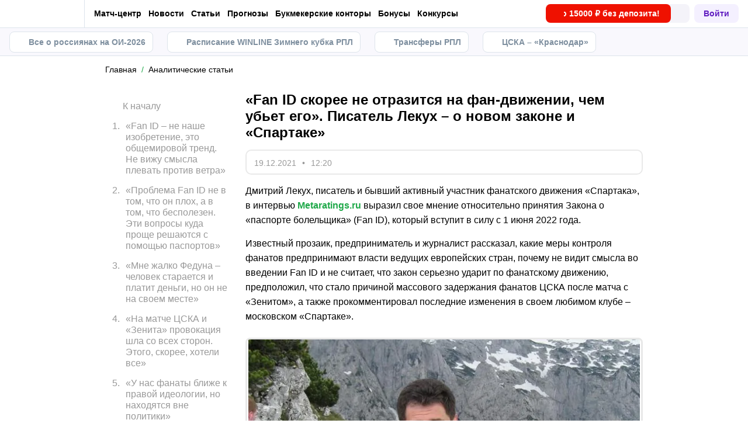

--- FILE ---
content_type: text/html; charset=utf-8
request_url: https://metaratings.ru/blog/pisatel-lekukh-o-fan-id-i-spartake/
body_size: 133196
content:
<!DOCTYPE html><html lang="ru" prefix="og: https://ogp.me/ns#"><head><meta charSet="utf-8"/><meta http-equiv="X-UA-Compatible" content="IE=edge"/><meta name="theme-color" content="#601dc0"/><meta name="viewport" content="width=device-width, initial-scale=1, maximum-scale=1, user-scalable=0"/><link rel="preconnect" href="https://www.googletagmanager.com"/><title>«Fan ID скорее не отразится на фан-движении, чем убьет его». Писатель Лекух – о новом законе и «Спартаке»</title><meta name="description" content="Дмитрий Лекух, известный писатель и бывший активный участник фанатского движения «Спартака», в интервью Metaratings.ru выразил свое мнение относительно введения Fan ID."/><link rel="canonical" href="https://metaratings.ru/blog/pisatel-lekukh-o-fan-id-i-spartake/"/><link rel="alternate" hrefLang="ru-RU" href="https://metaratings.ru/blog/pisatel-lekukh-o-fan-id-i-spartake/"/><link rel="icon" type="image/x-icon" href="/favicon.ico"/><link rel="shortcut icon" type="image/x-icon" href="/images/favicon/favicon.ico"/><link rel="shortcut icon" type="image/x-icon" href="/images/favicon/favicon-16x16.ico"/><link rel="shortcut icon" type="image/x-icon" href="/images/favicon/favicon-24x24.ico"/><link rel="shortcut icon" type="image/x-icon" href="/images/favicon/favicon-32x32.ico"/><link rel="shortcut icon" type="image/x-icon" href="/images/favicon/favicon-48x48.ico"/><link rel="shortcut icon" type="image/x-icon" href="/images/favicon/favicon-64x64.ico"/><link rel="icon" type="image/png" sizes="32x32" href="/images/favicon/favicon-32x32.png"/><link rel="icon" type="image/png" sizes="96x96" href="/images/favicon/favicon-96x96.png"/><link rel="icon" type="image/png" sizes="16x16" href="/images/favicon/favicon-16x16.png"/><link rel="apple-touch-icon-precomposed" href="/images/favicon/ios-favicon-precomposed.svg"/><link rel="apple-touch-icon" href="/images/favicon/apple-touch-fav-16x16.png"/><link rel="apple-touch-icon" sizes="57x57" href="/images/favicon/apple-touch-fav-57x57.png"/><link rel="apple-touch-icon" sizes="114x114" href="/images/favicon/apple-touch-fav-114x114.png"/><link rel="apple-touch-icon" sizes="72x72" href="/images/favicon/apple-touch-fav-72x72.png"/><link rel="apple-touch-icon" sizes="144x144" href="/images/favicon/apple-touch-fav-144x144.png"/><link rel="apple-touch-icon" sizes="60x60" href="/images/favicon/apple-touch-fav-60x60.png"/><link rel="apple-touch-icon" sizes="120x120" href="/images/favicon/apple-touch-fav-120x120.png"/><link rel="apple-touch-icon" sizes="76x76" href="/images/favicon/apple-touch-fav-76x76.png"/><link rel="apple-touch-icon" sizes="152x152" href="/images/favicon/apple-touch-fav-152x152.png"/><link rel="apple-touch-icon" sizes="180x180" href="/images/favicon/apple-touch-fav-180x180.png"/><link rel="icon" type="image/png" sizes="192x192" href="/images/favicon/android-icon-192x192.png"/><link rel="mask-icon" href="/images/favicon/safari-pinned-tab.svg" color="#601dc0"/><meta name="apple-mobile-web-app-title" content="Metaratings"/><meta name="application-name" content="Metaratings"/><meta name="msapplication-TileColor" content="#601dc0"/><meta name="msapplication-TileImage" content="/images/favicon/meta-144x144.png"/><meta name="msapplication-config" content="/browserconfig.xml"/><link rel="manifest" href="/manifest.json" crossorigin="use-credentials"/><meta property="og:type" content="website"/><meta property="og:url" content="https://metaratings.ru/blog/pisatel-lekukh-o-fan-id-i-spartake/"/><meta property="og:site_name" content="Metaratings"/><meta property="og:title" content="«Fan ID скорее не отразится на фан-движении, чем убьет его». Писатель Лекух – о новом законе и «Спартаке»"/><meta property="og:description" content="Дмитрий Лекух, известный писатель и бывший активный участник фанатского движения «Спартака», в интервью Metaratings.ru выразил свое мнение относительно введения Fan ID."/><meta property="og:type" content="article"/><meta property="og:image" content="https://storage.yandexcloud.net/s3-metaratings-storage/upload/iblock/b69/b6965c187bbd38078de418c2cc9f8284.jpg"/><meta property="og:article:published_time" content="2021-12-19T09:20:00.000Z"/><meta property="og:article:modified_time" content="2022-12-22T09:59:30.000Z"/><meta property="og:article:author" content="Metaratings.ru"/><meta name="robots" content="index, follow, max-image-preview:large"/><link rel="alternate" type="application/rss+xml" title="Metaratings: Статьи и анонсы спортивных событий России и мира" href="https://metaratings.ru/rss/google/blog/"/><script type="application/ld+json">{"@context":"https://schema.org","@type":"Article","mainEntityOfPage":{"@type":"WebPage","@id":"https://metaratings.ru/blog/pisatel-lekukh-o-fan-id-i-spartake/"},"author":{"@type":"Person","name":"Metaratings"},"publisher":{"@type":"Organization","name":"Metaratings","url":"https://metaratings.ru/","image":{"@type":"ImageObject","url":"https://metaratings.ru/images/logo-shema.png","width":1300,"height":300},"address":{"@type":"PostalAddress","name":"117342, г. Москва, ул. Бутлерова, д. 17, пом. № 278 (Бизнес центр «Neo Geo»)"},"telephone":"+79099439303"},"url":"https://metaratings.ru/blog/pisatel-lekukh-o-fan-id-i-spartake/","headline":"«Fan ID скорее не отразится на фан-движении, чем убьет его». Писатель Лекух – о новом законе и «Спартаке»","description":"Дмитрий Лекух, известный писатель и бывший активный участник фанатского движения «Спартака», в интервью Metaratings.ru выразил свое мнение относительно введения Fan ID.","datePublished":"2021-12-19T12:20:00+03:00","dateModified":"2022-12-22T12:59:30+03:00","image":{"@type":"ImageObject","url":"https://storage.yandexcloud.net/s3-metaratings-storage/upload/iblock/b69/b6965c187bbd38078de418c2cc9f8284.jpg","width":827,"height":465},"articleBody":"Дмитрий Лекух, писатель и бывший активный участник фанатского движения «Спартака», в интервью Metaratings.ru выразил свое мнение относительно принятия Закона о «паспорте болельщика» (Fan ID), который вступит в силу с 1 июня 2022 года. Известный прозаик, предприниматель и журналист рассказал, какие меры контроля фанатов предпринимают власти ведущих европейских стран, почему не видит смысла во введении Fan ID и не считает, что закон серьезно ударит по фанатскому движению, предположил, что стало причиной массового задержания фанатов ЦСКА после матча с «Зенитом», а также прокомментировал последние изменения в своем любимом клубе – московском «Спартаке». «Fan ID – не наше изобретение, это общемировой тренд. Не вижу смысла плевать против ветра» – Какая у вас позиция по введению закона о Fan ID? Как думаете, к чему это приведет? – Здесь все предельно просто. Я не раз говорил: мне как фанату это не очень нравится. Но также понимаю, что это неизбежность, и не имеет смысла плевать против ветра. Это не российский тренд, а общемировой и общеевропейский, заданный еще в Англии во времена Маргарет Тэтчер и сейчас постепенно распространяющийся повсюду. Это из той же серии, что и камеры на стадионах, к вопросу о персонификации наказания. Я относился к той категории фанатов, которые подобного рода проблемы решали вне территории стадиона. Вообще, не могу сказать, что я большой любитель, прошу прощения, «хачикстайла» с файерами и прочей красотой. Я все-таки олдскульный человек. Команду надо поддерживать голосом и руками. Проблемы решаются, для этого есть масса парков и скверов нашей замечательной столицы, да и других городов России и Европы. У меня отношение к Fan ID скорее спокойное. Естественно, онтологически не нравится, но, с другой стороны, я прекрасно понимаю, что никуда от этого не деться, и воевать с этим смысла не вижу ни малейшего. – Это в первую очередь не наше ноу-хау? На чемпионат мира 2018 года, например, не пускали по политическим мотивам. Участвовал в митинге за Навального – Fan ID аннулировали. 25 лет назад дрался или был рядом – тоже аннулировали.  – Не надо переоценивать наши органы, особенно полицейские. Скорее, был замечен в каких-то массовых беспорядках, не важно, политических или нет, был замешан в какой-то уличной активности – до свидания. Так действуют все уважающие себя полиции. Я был не на одном чемпионате мира и Европы: в Германии, в Австрии и в Португалии было то же самое. Когда во Франции подобную ситуацию отпустили, все помнят, чем она закончилась. Поэтому это далеко не наше изобретение, и нашу полицию переоценивать не нужно. В Англии с 80-х годов просто абонементы без предъявления документа, удостоверяющего личность, не купишь, и с места на место не перейдешь на любом стадионе страны. По крайней мере, в Премьер-лиге. Даже гостевой билет покупаешь при предъявлении документа. «Проблема Fan ID не в том, что он плох, а в том, что бесполезен. Эти вопросы куда проще решаются с помощью паспортов» – Тогда зачем Fan ID, если есть паспорта? – Здесь у меня тоже есть вопросы. Но они, скорее, к контролю организации системы учета. Здесь мы тоже видим путь наименьшего сопротивления. Идея Fan ID действительно хорошо отработала во время чемпионата мира в России, не только распространяясь на русских, но и на приезжих болельщиков. Она показалась удобной, и вот пытаются ее перенести на внутреннее первенство. Это вопрос давний и глобальный, и реализовывать его можно по-разному. В Италии, Англии, Испании и теперь у нас пытаются это сделать по-своему. К сожалению, это общемировой тренд. Что такое фанат? Это улица, и она всегда непредсказуема. Улицы крупного мегаполиса и любого белого европейского города никогда сильно не контролировались. Причем не важно, кто по этим улицам ходит. От дворника до академика. И не только в нашей стране. Поверьте, я объездил сектора очень многих стадионов мира – там то же самое. Лично знаю хулиганов «Челси», которые мультимиллионеры как минимум, и им наглухо запрещен вход на стадион в ближайшие 50 лет. Жизнь всегда сложнее любых предписаний и любых организационных схем. Это общественно-внутренние движения, которые, как любые противоречия и конфликты, были и будут всегда. Общество через государство заинтересовано как можно жестче зажать фанатскую массу и как можно четче ее контролировать. Хотим мы этого или нет, это так. Нормальный социальный процесс, не политический, а свойственный любой улице любого европейского более-менее крупного города. Особенно если там есть футбольная команда. – Fan ID приняли на фоне разговоров о том, что творят фанаты…  – Мне как человеку с опытом политического и экономического журналиста и в прошлом профессионального управленца кажется, что основная проблема Fan ID не в том, что он плох, а в том, что он скорее всего будет бесполезен. От него вокруг больше шума, чем пользы. – Почему? – Потому что те же самые абонементы можно продавать индивидуально и по паспортам. Эти вопросы решаются куда проще при помощи действующих документов, удостоверявших личность. Вопросы с наказанными людьми, которые не могут посещать футбол, тоже решаются очень просто. Есть английский опыт, который мне не очень нравится, но применяется очень просто. Человек во время футбольного матча просто приходит смотреть этот футбол в свой полицейский участок. Для него специальная комната, можешь сидеть и смотреть. Не нужно множить сущности. Показался опыт успешным, теперь пытаются тиражировать его каким-то образом. Но я не вижу политической подоплёки в этом решении. Это просто нормальная работа бюрократической системы. Она устроена так, что, если был удачный опыт, его надо обязательно тиражировать. Но это один из инструментов, его значение несколько преувеличено. Поэтому я отношусь к нему совершенно спокойно. – На ваш взгляд, решение о Fan ID может если не убить, то покалечить участников фанатского движения? – Нет, абсолютно. Во-первых, все по-настоящему серьезные бригады давно не решают свои вопросы на стадионах. Это связано не с Fan ID, а с внутренними договоренностями, уходом полиции с трибун и приходом туда стюардов и многими другими вещами, которые просто соблюдаются. Это сложная многоступенчатая работа. Та часть активных фанатов, которая это не принимает – это креативные фанаты, «тру» болельщики, нечто среднее между продвинутыми саппортерами и ультрас. Ни в коем случае не осуждаю, но мне лично не нравится этот «хачикстайл» с файерами, пиротехникой и прочим дерьмом. На фанатском сленге понятно, что означает дерьмо. Мне это не нравится, но в то же время я понимаю, что ребята тоже имеют право на попытку реализации собственных прав, и это нормальный процесс. В то же время надо очень четко понимать, что голос этой шумной и креативной прослойки в фан-движении не является определяющим. Серьезные люди и серьезные фирмы остались на секторах, но приходят туда поболеть, пошизить и посмотреть футбол, а все вопросы они решают в совершенно других местах. Посмотрите боевые сводки полицейских участков и все поймете. Поэтому Fan ID вряд ли как-то убьет фанатское движение. Скорее, наоборот, никак на нем не отразится. «Мне жалко Федуна – человек старается и платит деньги, но он не на своем месте» – А если это коснется лично вас? Например, вы попросите Fan ID, а вам скажут, что лет 30 назад вы участвовали в околофутбольных делах и поэтому не дадут вам паспорт болельщика. – Со мной все значительно проще, я в свое время принял жесткое решение не ходить на стадион. Это связано с моим внутренним неприятием того, что творится в моем любимом «Спартаке» уже много-много лет. Поэтому я ничего не потеряю. Но я понимаю ваш вопрос, да, это будет неприятно. Знаю таких ребят, которых это напрямую коснулось на чемпионате мира. Надо решать конкретные случаи, но протестовать против тренда, при всех политических противоречиях, свойственно всем крупным городам старой Европы. Это общий тренд, и к нему надо приспосабливаться, если ты разумный человек. Нет большой доблести попасть в обезьянник и там сидеть. И репутации это не приносит. Ты реши свои вопросы, чтобы туда не попадать. Это вечная игра и вечное противостояние. – Можете назвать условия, при которых вернетесь на стадион?  – Возвращение идей «Спартака». И это уже, мне кажется, начало происходить. Прекращение достаточно подловатой работы с активными болельщиками. Когда начали движ раздирать, реализуя агентские и коммерческие интересы в угоду одному тренеру или менеджеру. Начали раздирать само движение. Но это связано только со «Спартаком», на сборную я продолжаю ходить. Это мой личный внутренний протест. Я его никому не заявлял, просто я понял, что это неприятно. – Я правильно понимаю, что дело не в Федуне? – Как-то у меня было большое интервью для газеты «Взгляд». Они его назвали, выдернув фразу, «Мне жалко Федуна». Мне действительно жалко его. Видно, что он старается и платит свои деньги, но просто человек не на своем месте. Я сам в прошлом достаточно крупный бизнес-менеджер и понимаю, что так бывает. Слова дурного про Леонида Арнольдовича, особенно после того, как он нам стадион построил такой, язык не повернется сказать. Почему ему не удается выстроить грамотную систему управления – наверное, это связано с какими-то личными качествами собственников. Люди из больших корпоративных структур, а там другие законы управления. Там по-другому выстраивается бизнес. Все-таки в футболе слишком много от шоу-бизнеса, к сожалению. Имею в виду, в околофутбольном бизнесе. Там другие законы, понятия. Скорее всего, он не то что в них не ориентируется, но они чужды его психотипу. К этому надо приспосабливаться. Может быть, что-то изменится с приходом Хачатурянца в лигу. Эти мужики по крайней мере более-менее на одной волне. Я так понимаю, что он честно старается построить хороший бизнес вокруг «Спартака», но вот не получается. «На матче ЦСКА и «Зенита» провокация шла со всех сторон. Этого, скорее, хотели все» – То, что происходило на матче ЦСКА и «Зенита» – это провокация, спланированная акция или просто стечение обстоятельств из-за скорого введения Fan ID?  – Есть такая книжка – «Воронья слободка». Она могла бы сгореть, если только ее одновременно поджигают со всех концов. Я подозреваю, что там внутренний конфликт между клубом и фанатами. Но это мои подозрения. Просто мой «Спартак» слишком долго жил в таких же условиях. Основная причина лежит где-то там. А вот кто уже подтащил под решение этой проблемы правоохранительные органы и почему они таким образом несколько превысили полномочия – это второй вопрос. Не хочу комментировать, это не мой клуб. Полагаю, там большой конфликт спецотделов полиции тоже с кем-то. Там провокация шла со всех сторон. Этого, скорее, хотели все. Точно такие же события, как летом с арестом поезда «Спартака», когда приехали провожать. Это, к счастью, исключение. Здесь нужно крепко разобраться со всеми ребятами, которые провоцируют, в том числе и ребятами в погонах. Извините, сейчас говорю как политический журналист. Потому что есть негласные социальные договоры между фанатским движем и властью, и их нельзя нарушать. – Эти негласные договоры между фанатским движением и властью были нарушены? – Не просто так уходили болельщики всех команд, включая «Зенит». Там речь идёт о вещах гораздо более глубоких, чем один матч. Фанат – не преступник. Он не хочет, чтобы к нему так относились, не хочет, чтобы к нему применялась презумпция виновности просто потому, что он фанат. Это вне зависимости от цветов. Также и с любым другим человеком. Обычный болельщик тоже не хочет, чтобы к нему заведомо относились как к преступнику. Это важная история, но не разрушение договора. Пока это единичные факты, но как тенденция мне это не понравилось. «У нас фанаты ближе к правой идеологии, но находятся вне политики» – Вы как политический журналист как оцените боязнь фанатов, что их могут ограничить в такой деятельности, как, например, на Манежной площади, где в 2010 году произошли беспорядки после убийства фаната «Спартака» Егора Свиридова? – Это было на моей памяти и при моём участии. На начальном этапе даже участвовал в переговорах в верхних эшелонах. Тогда не шла речь о политике, всё было страшнее. Подорвать может не политический конфликт, а социальный. Вокруг истории Егора был социальный конфликт. Но мы все ходим по улицам и знаем, что на них убивают. Проблема тогда была в том, что тех людей отпустили. Это значило, что случился разрыв социального пакта между обществом и государством. Посыл был простой: нас нельзя убивать безнаказанно. Тогда это выплеснулось, но было быстро купировано. У нас так сложилось в стране, что фанаты скорее ближе к правой идеологии, но при этом находятся вне политики. Нет партии ЦСКА, «Спартака», «Зенита». Мы сами по себе заводные и пассионарные, но мы не будем бить морду друг другу за то, что один либерал, а другой «путиноид». Глупо же. Фанаты внутри себя, никто специально не договаривался. Поэтому и власть-то успокоилась, заключили социальный пакт. Ну а сейчас люди пытаются, видимо, его пересмотреть. Я думаю, что это рабочий процесс. К сожалению, невозможно общество, в которой нет такой стороны проявления. Фанат – не преступник. Они не за гранью, но на грани. Не бывает мегаполисов с полной зоной тишины. Где-то есть околофутбол, а есть страны с бандами Нью-Йорка, которые живут по другим принципам. Это часть социальной архитектуры, от этого никуда не деться. Не стоит так вести политику, потому что будет как в Италии, когда люди режут друг друга ножами не только за то, что люди болеют за разные клубы, а за то, что одни – левые, другие – правые. «У «Спартака» с Ваноли логика как с Fan ID – один раз выстрелило, почему бы не повторить» – Какие у вас мысли по смене Витории на Ваноли?  – Мне Витория не понравился как тренер, так я и не понял, что он пытался построить. Но для меня это непонятное решение. Ты берёшь человека с именем. Прекрасно понятно, что за полгода команду не построить, особенно из-за того, что он исповедует совсем другой стиль игры. Зачем ты его тогда брал? Чтобы компенсацию заплатить? Что касается Ваноли, мне импонирует итальянский футбол, нравится футбольная математика. Радует его карьера, но смущает, что он никогда не был первым номером в серьёзном клубе или сборной. Поэтому куча вопросов, на которых у меня нет ответов. Я просто смотрю и офигеваю от происходящего. – К чему это приведет в текущем сезоне? – Если сейчас уже подписан договор, а скаут «ПСЖ» Каттани заходит в роли спортивного директора, то выстраивается понятная вертикаль. Рад, что появляется человек, который может заняться нормальным управлением. То, что происходило в последние полгода, показывает, что команда совсем не управлялась. Я не знаю, кто там работал с судейским корпусом. Я не про какие-то незаконные договорённости, но с ними просто нужно общаться. Такая спортивная вертикаль отсутствовала. Имею ввиду, что после Попова такой вертикали не стало. – На покупки рассчитываете? – Есть понимание, что, скорее всего, ждём зимой покупки и, возможно, серьёзные. Иначе не стоило городить огороды, если будет тот же состав. Прогноз благоприятный, несмотря ни на что. Наконец-то появляется спортивный директор, появятся покупки и продажи. Я очень люблю молодых пацанов: Игнатова, Умярова. Но понятно, что они сейчас должны выходить на подмену и не все вместе. Они отличные ребята, наше будущее. У них есть шансы вырасти в звёзд европейского уровня, но их надо подводить, выпускать на замену. А у Витории даже не было другого выхода. – Есть уже скептики Ваноли, которые не понимают, как в «Спартак» можно сейчас везти человека без опыта. Разделяете эту позицию? – Скорее да, чем нет. Он может выстрелить как Каррера. Кстати, логика как с Fan ID: один раз выстрелило, почему бы не повторить. Логика понятная, потому что у нас на высоких позициях сидят твердожопые мужики. Если берёшь иностранца, то бери нормального и с понятной системой. Приглашение условного Конте или Индзаги было бы понятно. Здесь же есть вопросы. Похожие ноунеймы и даже с большим опытом есть у нас на глазах. Талалаев есть в Грозном. Знакомый парень с понятной концепцией. Если тебе нужен итальянец, то вот есть человек с похожей стилистикой. Но нынешний клуб «Спартак» полон загадок. Там принимают решения не очень понятные. Я продолжаю за него болеть, но у самого тоже крыша течёт от непонимания, что там происходит."}</script><script type="text/javascript" id="pageAnalytics">
        (function () {
            const user_id = window.localStorage.getItem('user_id'),
                authorId = 'undefined',
                postId = '21129';

            window.pageAnalytics={"section":"/blog/","id_post":"21129"};

            if (!window.dataLayer) {
                window.dataLayer = []
            }

            let customPageData = {
               section: '/blog/'
            };

            window.id_author = authorId !== "undefined" ? authorId : undefined;
            window.id_post = postId !== "undefined" ? postId : undefined;

            if (authorId !== "undefined") {
                customPageData.id_author = authorId;
            }

            if (postId !== "undefined") {
                customPageData.id_post = postId;
            }

            window.dataLayer.push({
                 event: 'custom_page',
                 ...customPageData
            });

            if(user_id && !window.isLoginEventSent) {
                window.dataLayer.push({
                     event: 'login',
                     user_id: user_id,
                })
                window.isLoginEventSent = true;
            }
        })()
    </script><script id="gtm">
                (function (w, d, s, l, i) {
                        w[l] = w[l] || [];
                        w[l].push({
                        "gtm.start": new Date().getTime(), event: "gtm.js",
                    });
                        var f = d.getElementsByTagName(s)[0],
                        j = d.createElement(s), dl = l != "dataLayer" ? "&l=" + l : "";
                        j.async = true;
                        j.src = "https://googletagmanager.com/gtm.js?id=" + i + dl;
                        f.parentNode.insertBefore(j, f);
                    })(window, document, "script", "dataLayer", "GTM-TCPD2HT");
                        window.dataLayer = window.dataLayer || [];
                </script><meta name="next-head-count" content="53"/><link data-next-font="" rel="preconnect" href="/" crossorigin="anonymous"/><link rel="preload" href="/_next/static/css/776aa8ff2ba125b0.css" as="style"/><link rel="stylesheet" href="/_next/static/css/776aa8ff2ba125b0.css" data-n-g=""/><link rel="preload" href="/_next/static/css/735f2dca9ae81658.css" as="style"/><link rel="stylesheet" href="/_next/static/css/735f2dca9ae81658.css" data-n-g=""/><link rel="preload" href="/_next/static/css/2ce57ffbaab21a0d.css" as="style"/><link rel="stylesheet" href="/_next/static/css/2ce57ffbaab21a0d.css" data-n-p=""/><link rel="preload" href="/_next/static/css/018d9988a4aae763.css" as="style"/><link rel="stylesheet" href="/_next/static/css/018d9988a4aae763.css" data-n-p=""/><link rel="preload" href="/_next/static/css/b7468f75759958ec.css" as="style"/><link rel="stylesheet" href="/_next/static/css/b7468f75759958ec.css" data-n-p=""/><link rel="preload" href="/_next/static/css/5b83d9450aeacb58.css" as="style"/><link rel="stylesheet" href="/_next/static/css/5b83d9450aeacb58.css" data-n-p=""/><link rel="preload" href="/_next/static/css/2e8c6947b52d25cc.css" as="style"/><link rel="stylesheet" href="/_next/static/css/2e8c6947b52d25cc.css" data-n-p=""/><link rel="preload" href="/_next/static/css/ca4b3a46d56b705a.css" as="style"/><link rel="stylesheet" href="/_next/static/css/ca4b3a46d56b705a.css" data-n-p=""/><link rel="preload" href="/_next/static/css/ff2e20a5e7fb9d89.css" as="style"/><link rel="stylesheet" href="/_next/static/css/ff2e20a5e7fb9d89.css" data-n-p=""/><link rel="preload" href="/_next/static/css/cafebbef7be39b32.css" as="style"/><link rel="stylesheet" href="/_next/static/css/cafebbef7be39b32.css" data-n-p=""/><link rel="preload" href="/_next/static/css/22944589cc0bc70a.css" as="style"/><link rel="stylesheet" href="/_next/static/css/22944589cc0bc70a.css" data-n-p=""/><link rel="preload" href="/_next/static/css/2d41d59476365279.css" as="style"/><link rel="stylesheet" href="/_next/static/css/2d41d59476365279.css" data-n-p=""/><link rel="preload" href="/_next/static/css/0a97eb7a26a688fe.css" as="style"/><link rel="stylesheet" href="/_next/static/css/0a97eb7a26a688fe.css"/><link rel="preload" href="/_next/static/css/9af7437d64e34662.css" as="style"/><link rel="stylesheet" href="/_next/static/css/9af7437d64e34662.css"/><link rel="preload" href="/_next/static/css/abf54cbfba82b3b2.css" as="style"/><link rel="stylesheet" href="/_next/static/css/abf54cbfba82b3b2.css"/><link rel="preload" href="/_next/static/css/a79401f4b6efebf0.css" as="style"/><link rel="stylesheet" href="/_next/static/css/a79401f4b6efebf0.css"/><noscript data-n-css=""></noscript><script defer="" nomodule="" src="/_next/static/chunks/polyfills-42372ed130431b0a.js"></script><script defer="" src="/_next/static/chunks/63753.1c1a7ea3000aeab3.js"></script><script defer="" src="/_next/static/chunks/14464.7244ba4530ea643e.js"></script><script defer="" src="/_next/static/chunks/31908.b3902a59eed61bf5.js"></script><script defer="" src="/_next/static/chunks/14532.9d8c8c82fb6737fc.js"></script><script src="/_next/static/chunks/webpack-2af4496a0367f36a.js" defer=""></script><script src="/_next/static/chunks/vendors-cba9e586-d23b440431fb177b.js" defer=""></script><script src="/_next/static/chunks/vendors-4ac11aeb-7e8882e765b11830.js" defer=""></script><script src="/_next/static/chunks/vendors-3fe5067f-8e16dbda32729e05.js" defer=""></script><script src="/_next/static/chunks/vendors-9a545e02-1cbbf2ad21d38e8f.js" defer=""></script><script src="/_next/static/chunks/vendors-19dc620f-ae35badf2204e72c.js" defer=""></script><script src="/_next/static/chunks/vendors-7fe5891a-4a40a994e047a3f1.js" defer=""></script><script src="/_next/static/chunks/vendors-e2a97014-87f9785f5fc94db8.js" defer=""></script><script src="/_next/static/chunks/vendors-c938e5b3-c4402e80c03dad60.js" defer=""></script><script src="/_next/static/chunks/vendors-59d75f37-8b5b728c5a79e4f3.js" defer=""></script><script src="/_next/static/chunks/vendors-8ab63dfe-80d2935f818227fd.js" defer=""></script><script src="/_next/static/chunks/vendors-0925edb1-766c96e70189fb8d.js" defer=""></script><script src="/_next/static/chunks/vendors-db3d8700-1010b486fe5c06ce.js" defer=""></script><script src="/_next/static/chunks/vendors-1d54e4e8-f3bd74fc8eed1c5d.js" defer=""></script><script src="/_next/static/chunks/vendors-baa937d0-d6649374ec250c86.js" defer=""></script><script src="/_next/static/chunks/vendors-00833fa6-6aaa83388f544fed.js" defer=""></script><script src="/_next/static/chunks/vendors-6185be05-68e389316382e7e0.js" defer=""></script><script src="/_next/static/chunks/vendors-02822025-c583b52b5a36d70b.js" defer=""></script><script src="/_next/static/chunks/vendors-0918ad5d-64f2c6a659c6af3f.js" defer=""></script><script src="/_next/static/chunks/vendors-1a8eafcc-ad2dac22abd0b99c.js" defer=""></script><script src="/_next/static/chunks/vendors-89fe0edc-8fd5f3acb9b23b0f.js" defer=""></script><script src="/_next/static/chunks/vendors-2e4e6f52-5654e1b19ce913f4.js" defer=""></script><script src="/_next/static/chunks/vendors-40002717-62171335d93ac4ff.js" defer=""></script><script src="/_next/static/chunks/vendors-b49fab05-5e9f4d972ec9fc01.js" defer=""></script><script src="/_next/static/chunks/vendors-2ef5bd86-babefdbdd6542d39.js" defer=""></script><script src="/_next/static/chunks/vendors-f67df17f-9ee1aaa44a0709cc.js" defer=""></script><script src="/_next/static/chunks/vendors-fc14d040-18cf3c1301d1b3e7.js" defer=""></script><script src="/_next/static/chunks/vendors-ca932aff-193da0bc3192d3a9.js" defer=""></script><script src="/_next/static/chunks/vendors-0fbe0e3f-06a9a419ef0556b7.js" defer=""></script><script src="/_next/static/chunks/vendors-2ac4632b-2d4d564d1180e370.js" defer=""></script><script src="/_next/static/chunks/vendors-42bbf998-e27712293e803643.js" defer=""></script><script src="/_next/static/chunks/vendors-9a66d3c2-9dc3c72c04f9d401.js" defer=""></script><script src="/_next/static/chunks/vendors-c9699fa7-b0f547bcf080b492.js" defer=""></script><script src="/_next/static/chunks/vendors-62668021-56c9985c69ca0765.js" defer=""></script><script src="/_next/static/chunks/vendors-89d5c698-19afdc4c8abd6211.js" defer=""></script><script src="/_next/static/chunks/vendors-a0de3438-ce00599db6b4db57.js" defer=""></script><script src="/_next/static/chunks/vendors-cca472bf-6e3dc752cc2d4803.js" defer=""></script><script src="/_next/static/chunks/vendors-f039ecc1-2446e136900c8bf7.js" defer=""></script><script src="/_next/static/chunks/vendors-b23b11a0-fb2bbcfc5010a6bd.js" defer=""></script><script src="/_next/static/chunks/vendors-eb2fbf4c-96bc85ff5e7808fc.js" defer=""></script><script src="/_next/static/chunks/vendors-48b8d778-d7d7ca23c6ec7b5a.js" defer=""></script><script src="/_next/static/chunks/main-47152c340e12d1e6.js" defer=""></script><script src="/_next/static/chunks/pages/_app-7ebf8459e3e30416.js" defer=""></script><script src="/_next/static/chunks/32942-fd83ab6923648769.js" defer=""></script><script src="/_next/static/chunks/68131-dabbca8804f93099.js" defer=""></script><script src="/_next/static/chunks/44648-72ee0b9e5d339f92.js" defer=""></script><script src="/_next/static/chunks/13443-2804dfa8aad58b77.js" defer=""></script><script src="/_next/static/chunks/33716-da55a67f033310b8.js" defer=""></script><script src="/_next/static/chunks/83359-93043d79ff594d0e.js" defer=""></script><script src="/_next/static/chunks/49955-1f266b8eb6bdf4e0.js" defer=""></script><script src="/_next/static/chunks/52495-10ccfda8ebc61e83.js" defer=""></script><script src="/_next/static/chunks/99218-fa58e55e4a2dd2a8.js" defer=""></script><script src="/_next/static/chunks/50835-9a6c9146aa9af2d3.js" defer=""></script><script src="/_next/static/chunks/66842-fcc6b88ce6e6b15f.js" defer=""></script><script src="/_next/static/chunks/19730-7e07252c21bda33a.js" defer=""></script><script src="/_next/static/chunks/29270-d7238ab9fc238079.js" defer=""></script><script src="/_next/static/chunks/95177-7a9b1a3ab7901240.js" defer=""></script><script src="/_next/static/chunks/pages/blog/%5B...slug%5D-5693bae761e466c9.js" defer=""></script><script src="/_next/static/znJzQpo3gYA57LLHw7YaK/_buildManifest.js" defer=""></script><script src="/_next/static/znJzQpo3gYA57LLHw7YaK/_ssgManifest.js" defer=""></script></head><body><div id="__next"><style>
    #nprogress {
      pointer-events: none;
    }
    #nprogress .bar {
      background: #601dc0;
      position: fixed;
      z-index: 9999;
      top: 0;
      left: 0;
      width: 100%;
      height: 3px;
    }
    #nprogress .peg {
      display: block;
      position: absolute;
      right: 0px;
      width: 100px;
      height: 100%;
      box-shadow: 0 0 10px #601dc0, 0 0 5px #601dc0;
      opacity: 1;
      -webkit-transform: rotate(3deg) translate(0px, -4px);
      -ms-transform: rotate(3deg) translate(0px, -4px);
      transform: rotate(3deg) translate(0px, -4px);
    }
    #nprogress .spinner {
      display: block;
      position: fixed;
      z-index: 1031;
      top: 15px;
      right: 15px;
    }
    #nprogress .spinner-icon {
      width: 18px;
      height: 18px;
      box-sizing: border-box;
      border: solid 2px transparent;
      border-top-color: #601dc0;
      border-left-color: #601dc0;
      border-radius: 50%;
      -webkit-animation: nprogresss-spinner 400ms linear infinite;
      animation: nprogress-spinner 400ms linear infinite;
    }
    .nprogress-custom-parent {
      overflow: hidden;
      position: relative;
    }
    .nprogress-custom-parent #nprogress .spinner,
    .nprogress-custom-parent #nprogress .bar {
      position: absolute;
    }
    @-webkit-keyframes nprogress-spinner {
      0% {
        -webkit-transform: rotate(0deg);
      }
      100% {
        -webkit-transform: rotate(360deg);
      }
    }
    @keyframes nprogress-spinner {
      0% {
        transform: rotate(0deg);
      }
      100% {
        transform: rotate(360deg);
      }
    }
  </style><noscript><iframe src="https://www.googletagmanager.com/ns.html?id=GTM-TCPD2HT" height="0" width="0" style="display:none;visibility:hidden"></iframe></noscript><header id="main-header" class="Header_sizes__RgTCq Header_header__V0nSf Header_headerWithSub__MNYzM Header_headerWithStickyBookmakers__KQHb_"><div class="Header_regionRedirectBanner__LXZ_4"></div><section class="Header_headerWrapper__W5MO4 Header_isTop__heVNW mainHeader"><div class="Header_headerContainer__MI4xQ"><div class="Header_headerFlex__CQJU1"><div class="ProjectSwitcher_switcher__mWeOT ProjectSwitcher_projectSwitcher__NwM7Q projectSwitcher"><a href="/" class="ProjectSwitcher_projectSwitcherButton__6HY9l"><span class="ProjectSwitcher_projectSwitcherLogo__3rP2x"><svg class="" width="89" height="20"></svg></span><span class="ProjectSwitcher_projectSwitcherArrow__atfSh"><svg class="" width="12" height="12"></svg></span></a><ul class="ProjectSwitcher_projectSwitcherList__5POQE"><li><a href="https://mma.metaratings.ru/" class="ProjectSwitcher_item__TVmp8" target="_blank" rel="noreferrer"><span class="ProjectSwitcher_branding__MZQoz"><span class="ProjectSwitcher_projectSwitcherLogo__3rP2x"><svg class="" width="70" height="20"></svg></span></span><span class="ProjectSwitcher_description__VK_f2">Все о единоборствах</span></a></li><li><a href="https://cybersport.metaratings.ru/" class="ProjectSwitcher_item__TVmp8" target="_blank" rel="noreferrer"><span class="ProjectSwitcher_branding__MZQoz"><span class="ProjectSwitcher_projectSwitcherLogo__3rP2x"><svg class="" width="114" height="20"></svg></span></span><span class="ProjectSwitcher_description__VK_f2">Все о киберспорте</span></a></li><li><a class="ProjectSwitcher_item__TVmp8 ProjectSwitcher_isComm__2V_bd js-seo" href="/promobettery" target="_blank" rel="nofollow noreferrer" data-seo-data="JTdCJTIyZXZlbnQlMjI6JTIyY2xpY2tfb25fYmtfd2ViJTIyLCUyMnZlcnNpb24lMjI6JTIybWFpbl9tZW51JTIyLCUyMnBsYWNlJTIyOiUyMmxvZ28lMjIsJTIybmFtZV9iayUyMjolMjJiZXR0ZXJ5JTIyLCUyMnBhcnRuZXIlMjI6JTIyeWVzJTIyJTdE"><img alt="Bettery" loading="lazy" width="130" height="32.5" decoding="async" data-nimg="1" style="color:transparent" srcSet="https://metaratings.ru/_images/insecure/w-256:h-64/aHR0cHM6Ly9zdG9yYWdlLnlhbmRleGNsb3VkLm5ldC9zMy1tZXRhcmF0aW5ncy1zdG9yYWdlL2ltYWdlcy85Ny84NC85Nzg0NWE4ODc4YzkxYWVhMDNiNWZmYmFkZDViNDdiZC5wbmc=.webp 1x, https://metaratings.ru/_images/insecure/w-512:h-128/aHR0cHM6Ly9zdG9yYWdlLnlhbmRleGNsb3VkLm5ldC9zMy1tZXRhcmF0aW5ncy1zdG9yYWdlL2ltYWdlcy85Ny84NC85Nzg0NWE4ODc4YzkxYWVhMDNiNWZmYmFkZDViNDdiZC5wbmc=.webp 2x" src="https://metaratings.ru/_images/insecure/w-512:h-128/aHR0cHM6Ly9zdG9yYWdlLnlhbmRleGNsb3VkLm5ldC9zMy1tZXRhcmF0aW5ncy1zdG9yYWdlL2ltYWdlcy85Ny84NC85Nzg0NWE4ODc4YzkxYWVhMDNiNWZmYmFkZDViNDdiZC5wbmc=.webp"/></a></li></ul></div><nav class="Nav_headerMenu__kK6PF nav"><form class="Search_headerSearch__b5Glv Nav_headerSearch__dVcdS" action="/search/"><input type="text" placeholder="Поиск" name="q" required=""/><button><svg class="" width="18" height="18"></svg></button><button class="Search_isClear__8cvYo" type="reset"><svg class="" width="7" height="7"></svg></button></form><a href="/feed/" class="Nav_item__YdwfA">Лента</a><div class="Nav_item__YdwfA"><a href="/match-center/" class="">Матч-центр</a><span class="Nav_arrow__9wZ2X"><svg class="" width="16" height="16"></svg></span><ul class="Nav_level2___GaMs" style="--listHeight:92px"><li class="Nav_item__YdwfA"><a href="/match-center/football/" class="Nav_item__YdwfA">Футбол сегодня</a></li></ul></div><div class="Nav_item__YdwfA"><a href="/news/" class="">Новости</a><span class="Nav_arrow__9wZ2X"><svg class="" width="16" height="16"></svg></span><ul class="Nav_level2___GaMs" style="--listHeight:1052px"><li class="Nav_item__YdwfA"><a href="/news/" class="">Все новости</a></li><li class="Nav_item__YdwfA"><a href="/news/eksklyuzivy/" class="Nav_item__YdwfA">Эксклюзивы</a></li><li class="Nav_item__YdwfA"><a href="/news/transfery/" class="Nav_item__YdwfA">Трансферы</a></li><li class="Nav_item__YdwfA"><a href="/news/futbol/" class="">Футбол</a><span class="Nav_arrow__9wZ2X"><svg class="" width="16" height="16"></svg></span><ul class="Nav_level3__LfI1W" style="--listHeight:732px"><li class="Nav_item__YdwfA"><a href="/news/futbol/" class="">О футболе</a></li><li class="Nav_item__YdwfA"><a href="/news/futbol/rpl/" class="Nav_item__YdwfA">РПЛ</a></li><li class="Nav_item__YdwfA"><a href="/news/futbol/apl/" class="Nav_item__YdwfA">Премьер-лига</a></li><li class="Nav_item__YdwfA"><a href="/news/futbol/la-liga/" class="Nav_item__YdwfA">Ла Лига</a></li><li class="Nav_item__YdwfA"><a href="/news/futbol/seria-a/" class="Nav_item__YdwfA">Серия А</a></li><li class="Nav_item__YdwfA"><a href="/news/futbol/liga-1/" class="Nav_item__YdwfA">Лига 1</a></li><li class="Nav_item__YdwfA"><a href="/news/futbol/bundesliga/" class="Nav_item__YdwfA">Бундеслига</a></li><li class="Nav_item__YdwfA"><a href="/news/futbol/1fnl/" class="Nav_item__YdwfA">Первая Лига (ФНЛ)</a></li><li class="Nav_item__YdwfA"><a href="/news/futbol/champions-league/" class="Nav_item__YdwfA">Лига Чемпионов</a></li><li class="Nav_item__YdwfA"><a href="/news/futbol/europe-league/" class="Nav_item__YdwfA">Лига Европы</a></li><li class="Nav_item__YdwfA"><a href="/news/futbol/world-cup/" class="Nav_item__YdwfA">Чемпионат Мира</a></li><li class="Nav_item__YdwfA"><a href="/news/futbol/media/" class="Nav_item__YdwfA">Медийный футбол</a></li></ul></li><li class="Nav_item__YdwfA"><a href="/news/hokkey/" class="Nav_item__YdwfA">Хоккей</a></li><li class="Nav_item__YdwfA"><a href="/news/tennis/" class="Nav_item__YdwfA">Теннис</a></li><li class="Nav_item__YdwfA"><a href="/news/basketbol/" class="Nav_item__YdwfA">Баскетбол</a></li><li class="Nav_item__YdwfA"><a href="/news/voleybol/" class="Nav_item__YdwfA">Волейбол</a></li><li class="Nav_item__YdwfA"><a href="/news/mma/" class="Nav_item__YdwfA">Единоборства</a></li><li class="Nav_item__YdwfA"><a href="/news/figurnoe-katanie/" class="Nav_item__YdwfA">Фигурное катание</a></li><li class="Nav_item__YdwfA"><a href="/news/kibersport/" class="Nav_item__YdwfA">Киберспорт</a></li><li class="Nav_item__YdwfA"><a href="/news/betsiti-superliga-futzal/" class="Nav_item__YdwfA">БЕТСИТИ Суперлига по футзалу</a></li></ul></div><div class="Nav_item__YdwfA"><a href="/blog/" class="">Статьи</a><span class="Nav_arrow__9wZ2X"><svg class="" width="16" height="16"></svg></span><ul class="Nav_level2___GaMs" style="--listHeight:2524px"><li class="Nav_item__YdwfA"><a href="/blog/" class="">О спорте</a></li><li class="Nav_item__YdwfA"><a href="/blog/interview/" class="Nav_item__YdwfA">Интервью</a></li><li class="Nav_item__YdwfA"><a href="/blog/girls/" class="Nav_item__YdwfA">Девушки</a></li><li class="Nav_item__YdwfA"><a href="/blog/topy/" class="Nav_item__YdwfA">Топы</a></li><li class="Nav_item__YdwfA"><a href="/sports-history/" class="">История спорта</a><span class="Nav_arrow__9wZ2X"><svg class="" width="16" height="16"></svg></span><ul class="Nav_level3__LfI1W" style="--listHeight:220px"><li class="Nav_item__YdwfA"><a href="/sports-history/biography/" class="Nav_item__YdwfA">Биографии</a></li><li class="Nav_item__YdwfA"><a href="/sports-history/sobytiya/" class="Nav_item__YdwfA">События</a></li><li class="Nav_item__YdwfA"><a href="/sports-history/brendy-i-moda/" class="Nav_item__YdwfA">Бренды и мода</a></li></ul></li><li class="Nav_item__YdwfA"><a href="/sports-terms/" class="Nav_item__YdwfA">Спортивные термины</a></li><li class="Nav_item__YdwfA"><a href="/events/" class="Nav_item__YdwfA">Анонсы событий</a></li><li class="Nav_item__YdwfA"><a href="/pryamye-sportivnye-translyacii-online/" class="Nav_item__YdwfA">Спортивные трансляции</a></li><li class="Nav_item__YdwfA"><a href="/best-bookmakers/" class="">О букмекерских конторах</a><span class="Nav_arrow__9wZ2X"><svg class="" width="16" height="16"></svg></span><ul class="Nav_level3__LfI1W" style="--listHeight:1884px"><li class="Nav_item__YdwfA"><a href="/best-bookmakers/" class="">Все о букмекерских конторах</a></li><li class="Nav_item__YdwfA"><a href="/registraciya-v-bukmekerskoj-kontore/" class="">Как зарегистрироваться</a><span class="Nav_arrow__9wZ2X"><svg class="" width="16" height="16"></svg></span><ul class="Nav_level3__LfI1W" style="--listHeight:732px"><li class="Nav_item__YdwfA"><a href="/best-bookmakers/registratsiya-winline/" class="Nav_item__YdwfA">Винлайн</a></li><li class="Nav_item__YdwfA"><a href="/best-bookmakers/fonbet-registraciya/" class="Nav_item__YdwfA">Фонбет</a></li><li class="Nav_item__YdwfA"><a href="/best-bookmakers/bk-betcity-registraciya/" class="Nav_item__YdwfA">Бетсити</a></li><li class="Nav_item__YdwfA"><a href="/best-bookmakers/registraciya-bukmekerskaya-kontora-marafon/" class="Nav_item__YdwfA">Марафон</a></li><li class="Nav_item__YdwfA"><a href="/best-bookmakers/registratsiya-v-bk-olimp/" class="Nav_item__YdwfA">Олимп</a></li><li class="Nav_item__YdwfA"><a href="/best-bookmakers/melbet-bukmekerskaya-kontora-registraciya/" class="Nav_item__YdwfA">Мелбет</a></li><li class="Nav_item__YdwfA"><a href="https://metaratings.ru/best-bookmakers/registraciya-pari/" class="Nav_item__YdwfA">Пари</a></li><li class="Nav_item__YdwfA"><a href="/best-bookmakers/bet-boom-registratsiya/" class="Nav_item__YdwfA">Bet Boom</a></li><li class="Nav_item__YdwfA"><a href="/best-bookmakers/registratsiya-v-bk-leon/" class="Nav_item__YdwfA">Леон</a></li><li class="Nav_item__YdwfA"><a href="/best-bookmakers/tennisi-registraciya/" class="Nav_item__YdwfA">Tennisi</a></li><li class="Nav_item__YdwfA"><a href="/best-bookmakers/onlajn-registraciya-na-liga-stavok/" class="Nav_item__YdwfA">Лига Ставок</a></li></ul></li><li class="Nav_item__YdwfA"><a href="/zerkala-bukmekerskih-kontor/" class="Nav_item__YdwfA">Зеркала букмекеров</a></li><li class="Nav_item__YdwfA"><a href="/mobilnye-prilozheniya-bukmekerov/" class="">Приложения букмекеров</a><span class="Nav_arrow__9wZ2X"><svg class="" width="16" height="16"></svg></span><ul class="Nav_level3__LfI1W" style="--listHeight:476px"><li class="Nav_item__YdwfA"><a href="https://metaratings.ru/prilozhenie-fonbet/" class="Nav_item__YdwfA">Скачать приложение Фонбет</a></li><li class="Nav_item__YdwfA"><a href="https://metaratings.ru/prilozhenie-melbet/" class="Nav_item__YdwfA">Скачать приложение Мелбет</a></li><li class="Nav_item__YdwfA"><a href="https://metaratings.ru/prilozhenie-liga-stavok/" class="Nav_item__YdwfA">Скачать приложение Лига Ставок</a></li><li class="Nav_item__YdwfA"><a href="/best-bookmakers/skachat-prilozhenie-betcity/" class="Nav_item__YdwfA">Приложения Бетсити</a></li><li class="Nav_item__YdwfA"><a href="/best-bookmakers/skachat-prilozhenie-melbet/" class="Nav_item__YdwfA">Приложения Мелбет</a></li><li class="Nav_item__YdwfA"><a href="/best-bookmakers/skachat-prilozhenie-bet-boom/" class="Nav_item__YdwfA">Приложения Bet Boom</a></li><li class="Nav_item__YdwfA"><a href="https://metaratings.ru/best-bookmakers/skachat-mobilnoe-prilozhenie-zenit/" class="Nav_item__YdwfA">Приложение Зенит</a></li></ul></li><li class="Nav_item__YdwfA"><a href="/prilozheniya-bukmekerskih-kontor-na-android/" class="">Приложения букмекеров на Андроид</a><span class="Nav_arrow__9wZ2X"><svg class="" width="16" height="16"></svg></span><ul class="Nav_level3__LfI1W" style="--listHeight:796px"><li class="Nav_item__YdwfA"><a href="/best-bookmakers/prilozhenie-winline-dlya-android/" class="Nav_item__YdwfA">Скачать Винлайн</a></li><li class="Nav_item__YdwfA"><a href="/best-bookmakers/skachat-fonbet-na-android/" class="Nav_item__YdwfA">Скачать Фонбет</a></li><li class="Nav_item__YdwfA"><a href="/best-bookmakers/skachat-prilozhenie-betcity-na-android/" class="Nav_item__YdwfA">Скачать Бетсити</a></li><li class="Nav_item__YdwfA"><a href="/best-bookmakers/skachat-prilozhenie-dlya-android-bk-marafon/" class="Nav_item__YdwfA">Скачать Марафон</a></li><li class="Nav_item__YdwfA"><a href="/best-bookmakers/skachat-prilozhenie-bk-olimp-na-android/" class="Nav_item__YdwfA">Скачать Олимп Бет</a></li><li class="Nav_item__YdwfA"><a href="/best-bookmakers/prilozhenie-melbet-na-android/" class="Nav_item__YdwfA">Скачать Мелбет</a></li><li class="Nav_item__YdwfA"><a href="/best-bookmakers/skachat-prilozhenie-pari-na-android/" class="Nav_item__YdwfA">Скачать Пари</a></li><li class="Nav_item__YdwfA"><a href="/best-bookmakers/bet-boom-skachat-na-android/" class="Nav_item__YdwfA">Скачать Bet Boom</a></li><li class="Nav_item__YdwfA"><a href="/best-bookmakers/prilozhenie-leon-na-android/" class="Nav_item__YdwfA">Скачать Леон</a></li><li class="Nav_item__YdwfA"><a href="/best-bookmakers/tennisi-android/" class="Nav_item__YdwfA">Скачать Tennisi</a></li><li class="Nav_item__YdwfA"><a href="/best-bookmakers/prilozhenie-liga-stavok-dlya-android/" class="Nav_item__YdwfA">Скачать Лига ставок</a></li><li class="Nav_item__YdwfA"><a href="https://metaratings.ru/best-bookmakers/zenit-prilozhenie-na-android/" class="Nav_item__YdwfA">Скачать Зенит</a></li></ul></li><li class="Nav_item__YdwfA"><a href="/prilozheniya-bukmekerskih-kontor-na-iphone/" class="">Приложения букмекеров на Айфон</a><span class="Nav_arrow__9wZ2X"><svg class="" width="16" height="16"></svg></span><ul class="Nav_level3__LfI1W" style="--listHeight:732px"><li class="Nav_item__YdwfA"><a href="/best-bookmakers/prilozhenie-winline-na-ios/" class="Nav_item__YdwfA">Винлайн</a></li><li class="Nav_item__YdwfA"><a href="/best-bookmakers/skachat-fonbet-na-ajfon/" class="Nav_item__YdwfA">Фонбет</a></li><li class="Nav_item__YdwfA"><a href="/best-bookmakers/skachat-prilozhenie-betcity-na-iphone/" class="Nav_item__YdwfA">Бетсити</a></li><li class="Nav_item__YdwfA"><a href="/best-bookmakers/marafon-skachat-na-iphone/" class="Nav_item__YdwfA">Марафон</a></li><li class="Nav_item__YdwfA"><a href="/best-bookmakers/skachat-prilozhenie-bk-olimp-na-iphone/" class="Nav_item__YdwfA">Олимп</a></li><li class="Nav_item__YdwfA"><a href="/best-bookmakers/prilozhenie-melbet-na-ayfon/" class="Nav_item__YdwfA">Мелбет</a></li><li class="Nav_item__YdwfA"><a href="/best-bookmakers/skachat-prilozhenie-pari-na-iphone/" class="Nav_item__YdwfA">Пари</a></li><li class="Nav_item__YdwfA"><a href="/best-bookmakers/skachat-prilozhenie-bet-boom-na-iphone/" class="Nav_item__YdwfA">Bet Boom</a></li><li class="Nav_item__YdwfA"><a href="/best-bookmakers/skachat-prilozhenie-leon-na-iphone/" class="Nav_item__YdwfA">Леон</a></li><li class="Nav_item__YdwfA"><a href="/best-bookmakers/tennisi-ios/" class="Nav_item__YdwfA">Tennisi</a></li><li class="Nav_item__YdwfA"><a href="/best-bookmakers/liga-stavok-skachat-na-iphone/" class="Nav_item__YdwfA">Лига Ставок</a></li></ul></li><li class="Nav_item__YdwfA"><a href="/prilozheniya-bukmekerskih-kontor-na-kompyuter/" class="">Приложения букмекеров на ПК</a><span class="Nav_arrow__9wZ2X"><svg class="" width="16" height="16"></svg></span><ul class="Nav_level3__LfI1W" style="--listHeight:540px"><li class="Nav_item__YdwfA"><a href="/best-bookmakers/bk-winline-na-kompyuter/" class="Nav_item__YdwfA">Винлайн на ПК</a></li><li class="Nav_item__YdwfA"><a href="/best-bookmakers/bk-fonbet-na-kompyuter/" class="Nav_item__YdwfA">Фонбет на ПК</a></li><li class="Nav_item__YdwfA"><a href="/best-bookmakers/skachat-betcity-na-kompyuter-dlya-windows/" class="Nav_item__YdwfA">Бетсити на ПК</a></li><li class="Nav_item__YdwfA"><a href="/best-bookmakers/bk-marathonbet-na-kompyuter/" class="Nav_item__YdwfA">Марафон на ПК</a></li><li class="Nav_item__YdwfA"><a href="/best-bookmakers/bk-olimp-bet-na-kompyuter/" class="Nav_item__YdwfA">Олимп на ПК</a></li><li class="Nav_item__YdwfA"><a href="/best-bookmakers/melbet-prilozhenie-dlya-pk/" class="Nav_item__YdwfA">Мелбет на ПК</a></li><li class="Nav_item__YdwfA"><a href="/best-bookmakers/bk-leon-na-kompyuter/" class="Nav_item__YdwfA">Леон на ПК</a></li><li class="Nav_item__YdwfA"><a href="/best-bookmakers/liga-stavok-prilozhenie-pc/" class="Nav_item__YdwfA">Лига Ставок на ПК</a></li></ul></li><li class="Nav_item__YdwfA"><a href="/bukmekerskie-kontory-promokody/" class="Nav_item__YdwfA">Промокоды букмекеров</a></li></ul></li><li class="Nav_item__YdwfA"><a href="/stavki/" class="Nav_item__YdwfA">О ставках</a></li><li class="Nav_item__YdwfA"><a href="/best-loto/" class="Nav_item__YdwfA">О лотереях</a></li><li class="Nav_item__YdwfA"><a href="/health/" class="Nav_item__YdwfA">Про здоровье</a></li><li class="Nav_item__YdwfA"><a href="https://metaratings.ru/events/superliga-po-futzalu-2024-2025-raspisanie-reglament-i-rezultaty-tablica/" class="Nav_item__YdwfA">БЕТСИТИ Суперлига по футзалу</a></li><li class="Nav_item__YdwfA"><a href="https://metaratings.ru/shkola-bettinga/obzor-luchshih-sajtov-i-servisov-so-statistikoj-futbola/" class="Nav_item__YdwfA">Статистика футбольных матчей для ставок</a></li></ul></div><div class="Nav_item__YdwfA"><a href="/prognozy/" class="">Прогнозы</a><span class="Nav_arrow__9wZ2X"><svg class="" width="16" height="16"></svg></span><ul class="Nav_level2___GaMs" style="--listHeight:1308px"><li class="Nav_item__YdwfA"><a href="/prognozy/" class="">Все прогнозы</a></li><li class="Nav_item__YdwfA"><a href="/prognozy/futbol/" class="">Футбол</a><span class="Nav_arrow__9wZ2X"><svg class="" width="16" height="16"></svg></span><ul class="Nav_level3__LfI1W" style="--listHeight:860px"><li class="Nav_item__YdwfA"><a href="/prognozy/futbol/" class="">Все прогнозы на футбол</a></li><li class="Nav_item__YdwfA"><a href="/prognozy/futbol/klubnyi-chempionat-mira/" class="Nav_item__YdwfA">Клубный ЧМ-2025</a></li><li class="Nav_item__YdwfA"><a href="/prognozy/futbol/liga-chempionov-uefa/" class="Nav_item__YdwfA">Лига чемпионов</a></li><li class="Nav_item__YdwfA"><a href="/prognozy/futbol/liga-evropy-uefa/" class="Nav_item__YdwfA">Лига Европы</a></li><li class="Nav_item__YdwfA"><a href="/prognozy/futbol/rpl/" class="Nav_item__YdwfA">РПЛ</a></li><li class="Nav_item__YdwfA"><a href="/prognozy/futbol/apl/" class="Nav_item__YdwfA">АПЛ</a></li><li class="Nav_item__YdwfA"><a href="/prognozy/futbol/liga-konferencij-uefa/" class="Nav_item__YdwfA">Лига Конференций</a></li><li class="Nav_item__YdwfA"><a href="/prognozy/futbol/liga-nacij-uefa/" class="Nav_item__YdwfA">Лига Наций</a></li><li class="Nav_item__YdwfA"><a href="/prognozy/futbol/fnl/" class="Nav_item__YdwfA">ФНЛ – Первая Лига</a></li><li class="Nav_item__YdwfA"><a href="/prognozy/futbol/primera/" class="Nav_item__YdwfA">Чемпионат Испании</a></li><li class="Nav_item__YdwfA"><a href="/prognozy/futbol/seriya-a/" class="Nav_item__YdwfA">Серия А</a></li><li class="Nav_item__YdwfA"><a href="/prognozy/futbol/bundesliga/" class="Nav_item__YdwfA">Чемпионат Германии</a></li><li class="Nav_item__YdwfA"><a href="/prognozy/futbol/france/" class="Nav_item__YdwfA">Лига 1 (Франция)</a></li><li class="Nav_item__YdwfA"><a href="/prognozy/futbol/saudi-arabia/" class="Nav_item__YdwfA">Саудовская Аравия</a></li></ul></li><li class="Nav_item__YdwfA"><a href="/prognozy/hokkey/" class="">Хоккей</a><span class="Nav_arrow__9wZ2X"><svg class="" width="16" height="16"></svg></span><ul class="Nav_level3__LfI1W" style="--listHeight:156px"><li class="Nav_item__YdwfA"><a href="/prognozy/hokkey/" class="">Все прогнозы на хоккей</a></li><li class="Nav_item__YdwfA"><a href="/prognozy/hokkey/khl/" class="Nav_item__YdwfA">КХЛ</a></li><li class="Nav_item__YdwfA"><a href="/prognozy/hokkey/nhl/" class="Nav_item__YdwfA">НХЛ</a></li></ul></li><li class="Nav_item__YdwfA"><a href="/prognozy/tennis/" class="Nav_item__YdwfA">Теннис</a></li><li class="Nav_item__YdwfA"><a href="/prognozy/basketbol/" class="">Баскетбол</a><span class="Nav_arrow__9wZ2X"><svg class="" width="16" height="16"></svg></span><ul class="Nav_level3__LfI1W" style="--listHeight:156px"><li class="Nav_item__YdwfA"><a href="/prognozy/basketbol/" class="">Все прогнозы на баскетбол</a></li><li class="Nav_item__YdwfA"><a href="/prognozy/basketbol/nba/" class="Nav_item__YdwfA">НБА</a></li><li class="Nav_item__YdwfA"><a href="/prognozy/basketbol/evroliga/" class="Nav_item__YdwfA">Евролига</a></li></ul></li><li class="Nav_item__YdwfA"><a href="/prognozy/voleybol/" class="Nav_item__YdwfA">Волейбол</a></li><li class="Nav_item__YdwfA"><a href="/prognozy/mma/" class="">Единоборства</a><span class="Nav_arrow__9wZ2X"><svg class="" width="16" height="16"></svg></span><ul class="Nav_level3__LfI1W" style="--listHeight:220px"><li class="Nav_item__YdwfA"><a href="/prognozy/mma/" class="">Все прогнозы на единоборства</a></li><li class="Nav_item__YdwfA"><a href="/prognozy/mma/" class="Nav_item__YdwfA">ММА</a></li><li class="Nav_item__YdwfA"><a href="/prognozy/ufc/" class="Nav_item__YdwfA">UFC</a></li><li class="Nav_item__YdwfA"><a href="/prognozy/boks/" class="Nav_item__YdwfA">Бокс</a></li></ul></li><li class="Nav_item__YdwfA"><a href="/prognozy/kibersport/" class="">Киберспорт</a><span class="Nav_arrow__9wZ2X"><svg class="" width="16" height="16"></svg></span><ul class="Nav_level3__LfI1W" style="--listHeight:220px"><li class="Nav_item__YdwfA"><a href="/prognozy/kibersport/" class="">Все прогнозы на киберспорт</a></li><li class="Nav_item__YdwfA"><a href="/prognozy/kibersport/cs-go/" class="Nav_item__YdwfA">CS:GO</a></li><li class="Nav_item__YdwfA"><a href="/prognozy/kibersport/dota-2/" class="Nav_item__YdwfA">Dota 2</a></li><li class="Nav_item__YdwfA"><a href="/prognozy/kibersport/fifa/" class="Nav_item__YdwfA">FIFA</a></li></ul></li><li class="Nav_item__YdwfA"><a href="/prognozy/express/" class="Nav_item__YdwfA">Экспрессы</a></li><li class="Nav_item__YdwfA"><a href="/prognozy/pro/" class="Nav_item__YdwfA">От профессионалов</a></li><li class="Nav_item__YdwfA"><a href="/prognozy/trend/" class="Nav_item__YdwfA">По трендам</a></li><li class="Nav_item__YdwfA"><a href="/prognozy/futzal/" class="Nav_item__YdwfA">БЕТСИТИ Суперлига по футзалу</a></li></ul></div><div class="Nav_item__YdwfA"><a href="/bookmakersrating/" class="">Букмекерские конторы</a><span class="Nav_arrow__9wZ2X"><svg class="" width="16" height="16"></svg></span><ul class="Nav_level2___GaMs" style="--listHeight:2492px"><li class="Nav_item__YdwfA"><a href="/bookmakersrating/" class="">Лучшие букмекерские конторы</a></li><li class="Nav_item__YdwfA"><a href="/bukmekerskie-kontory-rossii/" class="">Российские букмекеры</a><span class="Nav_arrow__9wZ2X"><svg class="" width="16" height="16"></svg></span><ul class="Nav_level3__LfI1W" style="--listHeight:988px"><li class="Nav_item__YdwfA"><a href="/bukmekerskie-kontory-rossii/" class="">Все российские букмекеры</a></li><li class="Nav_item__YdwfA"><a href="/bookmakersrating/winline-ru/" class="">Винлайн</a><span class="Nav_arrow__9wZ2X"><svg class="" width="16" height="16"></svg></span><ul class="Nav_level3__LfI1W" style="--listHeight:92px"><li class="Nav_item__YdwfA"><a href="/bookmakersrating/winline-ru/reviews/" class="Nav_item__YdwfA">Отзывы Винлайн</a></li></ul></li><li class="Nav_item__YdwfA"><a href="/bookmakersrating/fonbet-ru/" class="">Фонбет</a><span class="Nav_arrow__9wZ2X"><svg class="" width="16" height="16"></svg></span><ul class="Nav_level3__LfI1W" style="--listHeight:92px"><li class="Nav_item__YdwfA"><a href="/bookmakersrating/fonbet-ru/reviews/" class="Nav_item__YdwfA">Отзывы Фонбет</a></li></ul></li><li class="Nav_item__YdwfA"><a href="/bookmakersrating/betcity/" class="">Бетсити</a><span class="Nav_arrow__9wZ2X"><svg class="" width="16" height="16"></svg></span><ul class="Nav_level3__LfI1W" style="--listHeight:92px"><li class="Nav_item__YdwfA"><a href="/bookmakersrating/betcity/reviews/" class="Nav_item__YdwfA">Отзывы Бетсити</a></li></ul></li><li class="Nav_item__YdwfA"><a href="/bookmakersrating/marathonbet-ru/" class="">Марафон</a><span class="Nav_arrow__9wZ2X"><svg class="" width="16" height="16"></svg></span><ul class="Nav_level3__LfI1W" style="--listHeight:92px"><li class="Nav_item__YdwfA"><a href="/bookmakersrating/marathonbet-ru/reviews/" class="Nav_item__YdwfA">Отзывы Marathonbet</a></li></ul></li><li class="Nav_item__YdwfA"><a href="/bookmakersrating/olimp/" class="">Олимп</a><span class="Nav_arrow__9wZ2X"><svg class="" width="16" height="16"></svg></span><ul class="Nav_level3__LfI1W" style="--listHeight:92px"><li class="Nav_item__YdwfA"><a href="/bookmakersrating/olimp/reviews/" class="Nav_item__YdwfA">Отзывы Олимп бет</a></li></ul></li><li class="Nav_item__YdwfA"><a href="/bookmakersrating/pari/" class="">Пари</a><span class="Nav_arrow__9wZ2X"><svg class="" width="16" height="16"></svg></span><ul class="Nav_level3__LfI1W" style="--listHeight:92px"><li class="Nav_item__YdwfA"><a href="/bookmakersrating/pari/reviews/" class="Nav_item__YdwfA">Отзывы Pari</a></li></ul></li><li class="Nav_item__YdwfA"><a href="/bookmakersrating/betboom/" class="">BetBoom</a><span class="Nav_arrow__9wZ2X"><svg class="" width="16" height="16"></svg></span><ul class="Nav_level3__LfI1W" style="--listHeight:92px"><li class="Nav_item__YdwfA"><a href="/bookmakersrating/betboom/reviews/" class="Nav_item__YdwfA">Отзывы Бет Бум</a></li></ul></li><li class="Nav_item__YdwfA"><a href="/bookmakersrating/leon-ru/" class="">Леон</a><span class="Nav_arrow__9wZ2X"><svg class="" width="16" height="16"></svg></span><ul class="Nav_level3__LfI1W" style="--listHeight:92px"><li class="Nav_item__YdwfA"><a href="/bookmakersrating/leon-ru/reviews/" class="Nav_item__YdwfA">Отзывы Leon</a></li></ul></li><li class="Nav_item__YdwfA"><a href="/bookmakersrating/tennisi_ru/" class="">Tennisi</a><span class="Nav_arrow__9wZ2X"><svg class="" width="16" height="16"></svg></span><ul class="Nav_level3__LfI1W" style="--listHeight:92px"><li class="Nav_item__YdwfA"><a href="/bookmakersrating/tennisi_ru/reviews/" class="Nav_item__YdwfA">Отзывы Тенниси</a></li></ul></li><li class="Nav_item__YdwfA"><a href="/bookmakersrating/liga-stavok/" class="">Лига ставок</a><span class="Nav_arrow__9wZ2X"><svg class="" width="16" height="16"></svg></span><ul class="Nav_level3__LfI1W" style="--listHeight:92px"><li class="Nav_item__YdwfA"><a href="/bookmakersrating/liga-stavok/reviews/" class="Nav_item__YdwfA">Отзывы Лига Ставок</a></li></ul></li><li class="Nav_item__YdwfA"><a href="https://metaratings.ru/bookmakersrating/melbet/" class="Nav_item__YdwfA">Мелбет</a></li><li class="Nav_item__YdwfA"><a href="https://metaratings.ru/bookmakersrating/zenit/" class="Nav_item__YdwfA">Зенит</a></li><li class="Nav_item__YdwfA"><a href="https://metaratings.ru/bookmakersrating/bettery/" class="Nav_item__YdwfA">Беттери</a></li><li class="Nav_item__YdwfA"><a href="https://metaratings.ru/bookmakersrating/baltbet/" class="Nav_item__YdwfA">Балтбет</a></li><li class="Nav_item__YdwfA"><a href="https://metaratings.ru/bookmakersrating/bet-m/" class="Nav_item__YdwfA">Бет-М</a></li></ul></li><li class="Nav_item__YdwfA"><a href="/zarubezhnye-bukmekerskie-kontory/" class="">Зарубежные букмекеры</a><span class="Nav_arrow__9wZ2X"><svg class="" width="16" height="16"></svg></span><ul class="Nav_level3__LfI1W" style="--listHeight:220px"><li class="Nav_item__YdwfA"><a href="/zarubezhnye-bukmekerskie-kontory/" class="">Все зарубежные букмекеры</a></li><li class="Nav_item__YdwfA"><a href="/bookmakersrating/1xbet/" class="Nav_item__YdwfA">1xBet</a></li><li class="Nav_item__YdwfA"><a href="/bookmakersrating/willhill/" class="Nav_item__YdwfA">William Hill</a></li><li class="Nav_item__YdwfA"><a href="/bookmakersrating/pinnacle/" class="Nav_item__YdwfA">Pinnacle</a></li></ul></li><li class="Nav_item__YdwfA"><a href="/legalnye-bukmekerskie-kontory/" class="">Легальные букмекеры</a><span class="Nav_arrow__9wZ2X"><svg class="" width="16" height="16"></svg></span><ul class="Nav_level3__LfI1W" style="--listHeight:988px"><li class="Nav_item__YdwfA"><a href="/legalnye-bukmekerskie-kontory/" class="">Все легальные букмекеры</a></li><li class="Nav_item__YdwfA"><a href="/bookmakersrating/winline-ru/" class="Nav_item__YdwfA">Винлайн</a></li><li class="Nav_item__YdwfA"><a href="/bookmakersrating/fonbet-ru/" class="Nav_item__YdwfA">Фонбет</a></li><li class="Nav_item__YdwfA"><a href="/bookmakersrating/betcity/" class="Nav_item__YdwfA">Бетсити</a></li><li class="Nav_item__YdwfA"><a href="/bookmakersrating/zenit/" class="Nav_item__YdwfA">Зенит</a></li><li class="Nav_item__YdwfA"><a href="/bookmakersrating/marathonbet-ru/" class="Nav_item__YdwfA">Марафон</a></li><li class="Nav_item__YdwfA"><a href="/bookmakersrating/olimp/" class="Nav_item__YdwfA">Олимп</a></li><li class="Nav_item__YdwfA"><a href="https://metaratings.ru/bookmakersrating/pari/" class="Nav_item__YdwfA">Пари</a></li><li class="Nav_item__YdwfA"><a href="/bookmakersrating/betboom/" class="Nav_item__YdwfA">BetBoom</a></li><li class="Nav_item__YdwfA"><a href="/bookmakersrating/leon-ru/" class="Nav_item__YdwfA">Леон</a></li><li class="Nav_item__YdwfA"><a href="/bookmakersrating/tennisi_ru/" class="Nav_item__YdwfA">Tennisi</a></li><li class="Nav_item__YdwfA"><a href="/bookmakersrating/liga-stavok/" class="Nav_item__YdwfA">Лига ставок</a></li><li class="Nav_item__YdwfA"><a href="https://metaratings.ru/bookmakersrating/melbet/" class="Nav_item__YdwfA">Мелбет</a></li><li class="Nav_item__YdwfA"><a href="https://metaratings.ru/bookmakersrating/bettery/" class="Nav_item__YdwfA">Беттери</a></li><li class="Nav_item__YdwfA"><a href="https://metaratings.ru/bookmakersrating/baltbet/" class="Nav_item__YdwfA">Балтбет</a></li><li class="Nav_item__YdwfA"><a href="https://metaratings.ru/bookmakersrating/bet-m/" class="Nav_item__YdwfA">Бет-М</a></li></ul></li><li class="Nav_item__YdwfA"><a href="/mobilnye-prilozheniya-bukmekerskih-kontor/" class="Nav_item__YdwfA">Мобильные букмекеры</a></li><li class="Nav_item__YdwfA"><a href="/nadezhnye-bukmekerskie-kontory/" class="Nav_item__YdwfA">Надежные букмекеры</a></li><li class="Nav_item__YdwfA"><a href="/live-stavki/" class="Nav_item__YdwfA">Лайв ставки</a></li><li class="Nav_item__YdwfA"><a href="/bukmekery-dlya-nachinayushikh/" class="Nav_item__YdwfA">БК для новичков</a></li><li class="Nav_item__YdwfA"><a href="/bukmekerskie-kontory-populyarnye/" class="Nav_item__YdwfA">Популярные букмекеры</a></li><li class="Nav_item__YdwfA"><a href="/bukmekerskie-kontory-vybor-polzovatelei/" class="Nav_item__YdwfA">Выбор игроков</a></li><li class="Nav_item__YdwfA"><a href="/novye-bukmekerskie-kontory/" class="">Новые букмекеры</a><span class="Nav_arrow__9wZ2X"><svg class="" width="16" height="16"></svg></span><ul class="Nav_level3__LfI1W" style="--listHeight:220px"><li class="Nav_item__YdwfA"><a href="/novye-bukmekerskie-kontory/" class="">Все новые букмекеры</a></li><li class="Nav_item__YdwfA"><a href="/bookmakersrating/melbet/" class="Nav_item__YdwfA">Мелбет</a></li><li class="Nav_item__YdwfA"><a href="/bookmakersrating/pari/" class="Nav_item__YdwfA">Pari</a></li><li class="Nav_item__YdwfA"><a href="https://metaratings.ru/bookmakersrating/bet-m/" class="Nav_item__YdwfA">Бет-М</a></li></ul></li><li class="Nav_item__YdwfA"><a href="/bukmekery-mira/" class="">Крупнейшие букмекеры</a><span class="Nav_arrow__9wZ2X"><svg class="" width="16" height="16"></svg></span><ul class="Nav_level3__LfI1W" style="--listHeight:348px"><li class="Nav_item__YdwfA"><a href="/bukmekery-mira/" class="">Все крупнейшие букмекеры</a></li><li class="Nav_item__YdwfA"><a href="/bookmakersrating/winline-ru/" class="Nav_item__YdwfA">Винлайн</a></li><li class="Nav_item__YdwfA"><a href="/bookmakersrating/fonbet-ru/" class="Nav_item__YdwfA">Фонбет</a></li><li class="Nav_item__YdwfA"><a href="/bookmakersrating/betcity/" class="Nav_item__YdwfA">Бетсити</a></li><li class="Nav_item__YdwfA"><a href="/bookmakersrating/marathonbet-ru/" class="Nav_item__YdwfA">Марафон</a></li><li class="Nav_item__YdwfA"><a href="https://metaratings.ru/bookmakersrating/pari/" class="Nav_item__YdwfA">Пари</a></li></ul></li><li class="Nav_item__YdwfA"><a href="/vse-bukmekerskie-kontory/" class="Nav_item__YdwfA">Все букмекерские конторы</a></li><li class="Nav_item__YdwfA"><a href="/bukmekerskie-kontory-na-android/" class="Nav_item__YdwfA">Онлайн ставки на спорт</a></li><li class="Nav_item__YdwfA"><a href="/bukmekerskie-kontory-bez-pasporta-i-identifikacii/" class="Nav_item__YdwfA">Букмекеры без паспорта</a></li><li class="Nav_item__YdwfA"><a href="/bukmekerskie-kontory-s-fribetom/" class="Nav_item__YdwfA">Букмекеры с фрибетом</a></li><li class="Nav_item__YdwfA"><a href="/cappersrating/" class="Nav_item__YdwfA">Рейтинг капперов</a></li><li class="Nav_item__YdwfA"><a href="https://mma.metaratings.ru/bookmakersrating/" class="Nav_item__YdwfA">Ставки на ММА</a></li><li class="Nav_item__YdwfA"><a href="https://cybersport.metaratings.ru/bookmakersrating/" class="Nav_item__YdwfA">Ставки на киберспорт</a></li><li class="Nav_item__YdwfA"><a href="/lotorating/" class="">Лучшие лотереи</a><span class="Nav_arrow__9wZ2X"><svg class="" width="16" height="16"></svg></span><ul class="Nav_level3__LfI1W" style="--listHeight:284px"><li class="Nav_item__YdwfA"><a href="/luchshie-loterei-rossii/" class="Nav_item__YdwfA">Российские</a></li><li class="Nav_item__YdwfA"><a href="/gosudarstvennye-loterei/" class="Nav_item__YdwfA">Государственные</a></li><li class="Nav_item__YdwfA"><a href="/momentalnye-loterei/" class="Nav_item__YdwfA">Моментальные</a></li><li class="Nav_item__YdwfA"><a href="/samye-krupnye-loterei/" class="Nav_item__YdwfA">Крупнейшие</a></li></ul></li></ul></div><div class="Nav_item__YdwfA"><a href="/bonuses/" class="">Бонусы</a><span class="Nav_arrow__9wZ2X"><svg class="" width="16" height="16"></svg></span><ul class="Nav_level2___GaMs" style="--listHeight:3068px"><li><div class="SiteBonus_siteBonus__QDEHp"><a href="/bonuses/olimpbet-garantirovannyi-fribet-do-15000-rub-dlya-novykh-igrokov/" class="SiteBonus_siteBonusLogo__mkUBb"><img alt="Олимпбет" loading="lazy" width="90" height="18.45" decoding="async" data-nimg="1" style="color:transparent" srcSet="https://metaratings.ru/_images/insecure/w-96:h-32/aHR0cHM6Ly9zdG9yYWdlLnlhbmRleGNsb3VkLm5ldC9zMy1tZXRhcmF0aW5ncy1zdG9yYWdlL2ltYWdlcy85Ny9kNS85N2Q1MDNjNGNhYzk1M2NkMzg0OTMyZGI1ZWVhYTNkZi5wbmc=.webp 1x, https://metaratings.ru/_images/insecure/w-256:h-64/aHR0cHM6Ly9zdG9yYWdlLnlhbmRleGNsb3VkLm5ldC9zMy1tZXRhcmF0aW5ncy1zdG9yYWdlL2ltYWdlcy85Ny9kNS85N2Q1MDNjNGNhYzk1M2NkMzg0OTMyZGI1ZWVhYTNkZi5wbmc=.webp 2x" src="https://metaratings.ru/_images/insecure/w-256:h-64/aHR0cHM6Ly9zdG9yYWdlLnlhbmRleGNsb3VkLm5ldC9zMy1tZXRhcmF0aW5ncy1zdG9yYWdlL2ltYWdlcy85Ny9kNS85N2Q1MDNjNGNhYzk1M2NkMzg0OTMyZGI1ZWVhYTNkZi5wbmc=.webp"/></a><a href="/promoolimpbonus1" rel="nofollow" class="SiteBonus_siteBonusText__Ft_0J js-seo" data-seo-data="[base64]"><svg class="" width="14" height="14"></svg><span>15 000 ₽</span></a></div></li><li class="Nav_item__YdwfA"><a href="/bonuses/" class="">Все бонусы</a></li><li class="Nav_item__YdwfA"><a href="/bonuses/akcii/" class="">Акции</a><span class="Nav_arrow__9wZ2X"><svg class="" width="16" height="16"></svg></span><ul class="Nav_level3__LfI1W" style="--listHeight:796px"><li class="Nav_item__YdwfA"><a href="/bonuses/winline-ru/akcii/" class="Nav_item__YdwfA">Винлайн</a></li><li class="Nav_item__YdwfA"><a href="/bonuses/fonbet-ru/akcii/" class="Nav_item__YdwfA">Фонбет</a></li><li class="Nav_item__YdwfA"><a href="/bonuses/betcity/akcii/" class="Nav_item__YdwfA">Бетсити</a></li><li class="Nav_item__YdwfA"><a href="https://metaratings.ru/bonuses/melbet/akcii/" class="Nav_item__YdwfA">Мелбет</a></li><li class="Nav_item__YdwfA"><a href="https://metaratings.ru/bonuses/betboom/akcii/" class="Nav_item__YdwfA">Бет Бум</a></li><li class="Nav_item__YdwfA"><a href="https://metaratings.ru/bonuses/marathonbet-ru/akcii/" class="Nav_item__YdwfA">Марафон</a></li><li class="Nav_item__YdwfA"><a href="https://metaratings.ru/bonuses/liga-stavok/akcii/" class="Nav_item__YdwfA">Лига Ставок</a></li><li class="Nav_item__YdwfA"><a href="https://metaratings.ru/bonuses/pari/akcii/" class="Nav_item__YdwfA">Пари</a></li><li class="Nav_item__YdwfA"><a href="https://metaratings.ru/bonuses/leon-ru/akcii/" class="Nav_item__YdwfA">Леон</a></li><li class="Nav_item__YdwfA"><a href="https://metaratings.ru/bonuses/tennisi_ru/akcii/" class="Nav_item__YdwfA">Тенниси</a></li><li class="Nav_item__YdwfA"><a href="https://metaratings.ru/bonuses/zenit/akcii/" class="Nav_item__YdwfA">Зенит</a></li><li class="Nav_item__YdwfA"><a href="https://metaratings.ru/bonuses/olimp/akcii/" class="Nav_item__YdwfA">Олимп</a></li></ul></li><li class="Nav_item__YdwfA"><a href="/bonuses/freebety/" class="">Фрибеты</a><span class="Nav_arrow__9wZ2X"><svg class="" width="16" height="16"></svg></span><ul class="Nav_level3__LfI1W" style="--listHeight:1628px"><li class="Nav_item__YdwfA"><a href="/bonuses/freebety/" class="">Все фрибеты</a></li><li class="Nav_item__YdwfA"><a href="/bonuses/freebety/bezdepozitnye/" class="Nav_item__YdwfA">Фрибеты Без депозита</a></li><li class="Nav_item__YdwfA"><a href="/bonuses/freebety/za-registraciu/" class="Nav_item__YdwfA">Фрибет за регистрацию</a></li><li class="Nav_item__YdwfA"><a href="/bonuses/freebety/za-ustanovku-prilozeniya/" class="Nav_item__YdwfA">Фрибет за приложение</a></li><li class="Nav_item__YdwfA"><a href="/bonuses/freebety/na-den-rozhdeniya/" class="Nav_item__YdwfA">🥳 Фрибеты на День рождения</a></li><li class="Nav_item__YdwfA"><a href="/bonuses/freebety/segodnya/" class="Nav_item__YdwfA">Фрибеты сегодня</a></li><li class="Nav_item__YdwfA"><a href="/bonuses/freebety/bolshie/" class="Nav_item__YdwfA">Фрибеты Большие</a></li><li class="Nav_item__YdwfA"><a href="/bonuses/freebety/luchshie/" class="Nav_item__YdwfA">Фрибеты Лучшие</a></li><li class="Nav_item__YdwfA"><a href="/bonuses/freebety/besplatnye-stavki/" class="Nav_item__YdwfA">Фрибеты бесплатные</a></li><li class="Nav_item__YdwfA"><a href="/bonuses/freebety/za-registraciyu-bez-depozita/" class="Nav_item__YdwfA">За регистрацию без депозита</a></li><li class="Nav_item__YdwfA"><a href="/bonuses/freebety/bezuslovnye/" class="Nav_item__YdwfA">Фрибеты без условий</a></li><li class="Nav_item__YdwfA"><a href="/bonuses/freebety/bez-otygrysha/" class="Nav_item__YdwfA">Фрибеты без отыгрыша</a></li><li class="Nav_item__YdwfA"><a href="/bonuses/freebety/new-player/" class="Nav_item__YdwfA">Новым игрокам</a></li><li class="Nav_item__YdwfA"><a href="/bonuses/freebety/old-player/" class="Nav_item__YdwfA">Старым игрокам</a></li><li class="Nav_item__YdwfA"><a href="/bonuses/freebety/football/" class="Nav_item__YdwfA">Фрибеты на футбол</a></li><li class="Nav_item__YdwfA"><a href="https://metaratings.ru/bonuses/freebety/hockey/" class="Nav_item__YdwfA">Фрибеты на хоккей</a></li><li class="Nav_item__YdwfA"><a href="/bonuses/freebety/cybersport/" class="Nav_item__YdwfA">Фрибеты на киберспорт</a></li><li class="Nav_item__YdwfA"><a href="/bonuses/freebety/novye/" class="Nav_item__YdwfA">Новые БК</a></li><li class="Nav_item__YdwfA"><a href="/bonuses/freebety/500/" class="Nav_item__YdwfA">Фрибет 500</a></li><li class="Nav_item__YdwfA"><a href="/bonuses/freebety/1000/" class="Nav_item__YdwfA">Фрибет 1000</a></li><li class="Nav_item__YdwfA"><a href="/bonuses/freebety/2000/" class="Nav_item__YdwfA">Фрибет 2000</a></li><li class="Nav_item__YdwfA"><a href="/bonuses/freebety/3000/" class="Nav_item__YdwfA">Фрибет 3000</a></li><li class="Nav_item__YdwfA"><a href="/bonuses/freebety/5000/" class="Nav_item__YdwfA">Фрибет 5000</a></li><li class="Nav_item__YdwfA"><a href="/bonuses/freebety/10000/" class="Nav_item__YdwfA">Фрибет 10000</a></li><li class="Nav_item__YdwfA"><a href="/bonuses/freebety/15000/" class="Nav_item__YdwfA">Фрибет 15000</a></li><li class="Nav_item__YdwfA"><a href="/bonuses/freebety/30000/" class="Nav_item__YdwfA">Фрибет 30000</a></li></ul></li><li class="Nav_item__YdwfA"><a href="/bonuses/promokody/" class="">Промокоды</a><span class="Nav_arrow__9wZ2X"><svg class="" width="16" height="16"></svg></span><ul class="Nav_level3__LfI1W" style="--listHeight:92px"><li class="Nav_item__YdwfA"><a href="/bonuses/promokody/" class="">Все промокоды</a></li><li class="Nav_item__YdwfA"><a href="https://metaratings.ru/bonuses/promokody/exclusive/" class="Nav_item__YdwfA">Эксклюзивные промокоды</a></li></ul></li><li class="Nav_item__YdwfA"><a href="/bonuses/bezdepozitnye/" class="Nav_item__YdwfA">Бездепозитные бонусы</a></li><li class="Nav_item__YdwfA"><a href="/bonuses/za-registraciu/" class="">За регистрацию</a><span class="Nav_arrow__9wZ2X"><svg class="" width="16" height="16"></svg></span><ul class="Nav_level3__LfI1W" style="--listHeight:284px"><li class="Nav_item__YdwfA"><a href="/bonuses/liga-stavok/za-registraciu/" class="Nav_item__YdwfA">Лига Ставок</a></li><li class="Nav_item__YdwfA"><a href="https://metaratings.ru/bonuses/pari/za-registraciu/" class="Nav_item__YdwfA">Пари</a></li><li class="Nav_item__YdwfA"><a href="https://metaratings.ru/bonuses/winline-ru/za-registraciu/" class="Nav_item__YdwfA">Винлайн</a></li><li class="Nav_item__YdwfA"><a href="https://metaratings.ru/bonuses/fonbet-ru/za-registraciu/" class="Nav_item__YdwfA">Фонбет</a></li></ul></li><li class="Nav_item__YdwfA"><a href="/bonuses/high/" class="Nav_item__YdwfA">🔥 Повышенные бонусы</a></li><li class="Nav_item__YdwfA"><a href="/bonuses/winline-ru/" class="">Винлайн</a><span class="Nav_arrow__9wZ2X"><svg class="" width="16" height="16"></svg></span><ul class="Nav_level3__LfI1W" style="--listHeight:156px"><li class="Nav_item__YdwfA"><a href="/bonuses/winline-ru/" class="">Винлайн</a></li><li class="Nav_item__YdwfA"><a href="/bonuses/winline-ru/freebety/" class="Nav_item__YdwfA">Фрибеты Винлайн</a></li><li class="Nav_item__YdwfA"><a href="/bonuses/winline-ru/promokody/" class="Nav_item__YdwfA">Промокоды Винлайн</a></li></ul></li><li class="Nav_item__YdwfA"><a href="/bonuses/fonbet-ru/" class="">Фонбет</a><span class="Nav_arrow__9wZ2X"><svg class="" width="16" height="16"></svg></span><ul class="Nav_level3__LfI1W" style="--listHeight:156px"><li class="Nav_item__YdwfA"><a href="/bonuses/fonbet-ru/" class="">Фонбет</a></li><li class="Nav_item__YdwfA"><a href="/bonuses/fonbet-ru/freebety/" class="Nav_item__YdwfA">Фрибеты Фонбет</a></li><li class="Nav_item__YdwfA"><a href="/bonuses/fonbet-ru/promokody/" class="Nav_item__YdwfA">Промокоды Фонбет</a></li></ul></li><li class="Nav_item__YdwfA"><a href="/bonuses/betcity/" class="">Бетсити</a><span class="Nav_arrow__9wZ2X"><svg class="" width="16" height="16"></svg></span><ul class="Nav_level3__LfI1W" style="--listHeight:156px"><li class="Nav_item__YdwfA"><a href="/bonuses/betcity/freebety/" class="Nav_item__YdwfA">Фрибеты Бетсити</a></li><li class="Nav_item__YdwfA"><a href="/bonuses/betcity/promokody/" class="Nav_item__YdwfA">Промокоды Бетсити</a></li></ul></li><li class="Nav_item__YdwfA"><a href="/bonuses/marathonbet-ru/" class="">Марафон</a><span class="Nav_arrow__9wZ2X"><svg class="" width="16" height="16"></svg></span><ul class="Nav_level3__LfI1W" style="--listHeight:156px"><li class="Nav_item__YdwfA"><a href="/bonuses/marathonbet-ru/" class="">Марафон</a></li><li class="Nav_item__YdwfA"><a href="/bonuses/marathonbet-ru/freebety/" class="Nav_item__YdwfA">Фрибеты Марафон</a></li><li class="Nav_item__YdwfA"><a href="/bonuses/marathonbet-ru/promokody/" class="Nav_item__YdwfA">Промокоды Марафон</a></li></ul></li><li class="Nav_item__YdwfA"><a href="/bonuses/olimp/" class="">Олимп</a><span class="Nav_arrow__9wZ2X"><svg class="" width="16" height="16"></svg></span><ul class="Nav_level3__LfI1W" style="--listHeight:156px"><li class="Nav_item__YdwfA"><a href="/bonuses/olimp/" class="">Олимп</a></li><li class="Nav_item__YdwfA"><a href="/bonuses/olimp/freebety/" class="Nav_item__YdwfA">Фрибеты Олимп</a></li><li class="Nav_item__YdwfA"><a href="/bonuses/olimp/promokody/" class="Nav_item__YdwfA">Промокоды Олимп</a></li></ul></li><li class="Nav_item__YdwfA"><a href="/bonuses/melbet/" class="">Мелбет</a><span class="Nav_arrow__9wZ2X"><svg class="" width="16" height="16"></svg></span><ul class="Nav_level3__LfI1W" style="--listHeight:156px"><li class="Nav_item__YdwfA"><a href="/bonuses/melbet/" class="">Мелбет</a></li><li class="Nav_item__YdwfA"><a href="/bonuses/melbet/freebety/" class="Nav_item__YdwfA">Фрибеты Мелбет</a></li><li class="Nav_item__YdwfA"><a href="/bonuses/melbet/promokody/" class="Nav_item__YdwfA">Промокоды Мелбет</a></li></ul></li><li class="Nav_item__YdwfA"><a href="/bonuses/pari/" class="">Пари</a><span class="Nav_arrow__9wZ2X"><svg class="" width="16" height="16"></svg></span><ul class="Nav_level3__LfI1W" style="--listHeight:156px"><li class="Nav_item__YdwfA"><a href="/bonuses/pari/freebety/" class="Nav_item__YdwfA">Фрибеты Пари</a></li><li class="Nav_item__YdwfA"><a href="/bonuses/pari/promokody/" class="Nav_item__YdwfA">Промокоды Пари</a></li></ul></li><li class="Nav_item__YdwfA"><a href="/bonuses/betboom/" class="">БетБум</a><span class="Nav_arrow__9wZ2X"><svg class="" width="16" height="16"></svg></span><ul class="Nav_level3__LfI1W" style="--listHeight:156px"><li class="Nav_item__YdwfA"><a href="/bonuses/betboom/" class="">БетБум</a></li><li class="Nav_item__YdwfA"><a href="/bonuses/betboom/freebety/" class="Nav_item__YdwfA">Фрибеты BetBoom</a></li><li class="Nav_item__YdwfA"><a href="/bonuses/betboom/promokody/" class="Nav_item__YdwfA">Промокоды BetBoom</a></li></ul></li><li class="Nav_item__YdwfA"><a href="/bonuses/leon-ru/" class="">Леон</a><span class="Nav_arrow__9wZ2X"><svg class="" width="16" height="16"></svg></span><ul class="Nav_level3__LfI1W" style="--listHeight:156px"><li class="Nav_item__YdwfA"><a href="/bonuses/leon-ru/" class="">Леон</a></li><li class="Nav_item__YdwfA"><a href="/bonuses/leon-ru/freebety/" class="Nav_item__YdwfA">Фрибеты Леон</a></li><li class="Nav_item__YdwfA"><a href="/bonuses/leon-ru/promokody/" class="Nav_item__YdwfA">Промокоды Леон</a></li></ul></li><li class="Nav_item__YdwfA"><a href="/bonuses/tennisi_ru/" class="">Тенниси</a><span class="Nav_arrow__9wZ2X"><svg class="" width="16" height="16"></svg></span><ul class="Nav_level3__LfI1W" style="--listHeight:156px"><li class="Nav_item__YdwfA"><a href="/bonuses/tennisi_ru/" class="">Тенниси</a></li><li class="Nav_item__YdwfA"><a href="/bonuses/tennisi_ru/freebety/" class="Nav_item__YdwfA">Фрибеты Тенниси</a></li><li class="Nav_item__YdwfA"><a href="/bonuses/tennisi_ru/promokody/" class="Nav_item__YdwfA">Промокоды Тенниси</a></li></ul></li><li class="Nav_item__YdwfA"><a href="/bonuses/liga-stavok/" class="">Лига ставок</a><span class="Nav_arrow__9wZ2X"><svg class="" width="16" height="16"></svg></span><ul class="Nav_level3__LfI1W" style="--listHeight:156px"><li class="Nav_item__YdwfA"><a href="/bonuses/liga-stavok/" class="">Лига ставок</a></li><li class="Nav_item__YdwfA"><a href="/bonuses/liga-stavok/freebety/" class="Nav_item__YdwfA">Фрибеты Лига Ставок</a></li><li class="Nav_item__YdwfA"><a href="/bonuses/liga-stavok/promokody/" class="Nav_item__YdwfA">Промокоды Лига Ставок</a></li></ul></li><li class="Nav_item__YdwfA"><a href="https://metaratings.ru/bonuses/baltbet/" class="">Балтбет</a><span class="Nav_arrow__9wZ2X"><svg class="" width="16" height="16"></svg></span><ul class="Nav_level3__LfI1W" style="--listHeight:156px"><li class="Nav_item__YdwfA"><a href="https://metaratings.ru/bonuses/baltbet/" class="">Балтбет</a></li><li class="Nav_item__YdwfA"><a href="https://metaratings.ru/bonuses/baltbet/freebety/" class="Nav_item__YdwfA">Фрибеты Балтбет</a></li><li class="Nav_item__YdwfA"><a href="https://metaratings.ru/bonuses/baltbet/promokody/" class="Nav_item__YdwfA">Промокоды Балтбет</a></li></ul></li><li class="Nav_item__YdwfA"><a href="https://metaratings.ru/bonuses/zenit/" class="">Зенит</a><span class="Nav_arrow__9wZ2X"><svg class="" width="16" height="16"></svg></span><ul class="Nav_level3__LfI1W" style="--listHeight:156px"><li class="Nav_item__YdwfA"><a href="https://metaratings.ru/bonuses/zenit/" class="">Зенит</a></li><li class="Nav_item__YdwfA"><a href="/bonuses/zenit/freebety/" class="Nav_item__YdwfA">Фрибеты Зенит</a></li><li class="Nav_item__YdwfA"><a href="https://metaratings.ru/bonuses/zenit/promokody/" class="Nav_item__YdwfA">Промокоды Зенит</a></li></ul></li><li class="Nav_item__YdwfA"><a href="https://metaratings.ru/bonuses/bettery/" class="">Беттери</a><span class="Nav_arrow__9wZ2X"><svg class="" width="16" height="16"></svg></span><ul class="Nav_level3__LfI1W" style="--listHeight:156px"><li class="Nav_item__YdwfA"><a href="https://metaratings.ru/bonuses/bettery/" class="">Беттери</a></li><li class="Nav_item__YdwfA"><a href="https://metaratings.ru/bonuses/bettery/freebety/" class="Nav_item__YdwfA">Фрибеты Беттери</a></li><li class="Nav_item__YdwfA"><a href="https://metaratings.ru/bonuses/bettery/promokody/" class="Nav_item__YdwfA">Промокоды Беттери</a></li></ul></li><li class="Nav_item__YdwfA"><a href="https://metaratings.ru/bonuses/bet-m/" class="">Бет-М</a><span class="Nav_arrow__9wZ2X"><svg class="" width="16" height="16"></svg></span><ul class="Nav_level3__LfI1W" style="--listHeight:156px"><li class="Nav_item__YdwfA"><a href="https://metaratings.ru/bonuses/bet-m/" class="">Бет-М</a></li><li class="Nav_item__YdwfA"><a href="https://metaratings.ru/bonuses/bet-m/freebety/" class="Nav_item__YdwfA">Фрибеты Бет-М</a></li><li class="Nav_item__YdwfA"><a href="https://metaratings.ru/bonuses/bet-m/promokody/" class="Nav_item__YdwfA">Промокоды Бет-М</a></li></ul></li></ul></div><div class="Nav_item__YdwfA"><a href="/konkursy/" class="">Конкурсы</a><span class="Nav_arrow__9wZ2X"><svg class="" width="16" height="16"></svg></span><ul class="Nav_level2___GaMs" style="--listHeight:348px"><li class="Nav_item__YdwfA"><a href="/konkursy/" class="">Все конкурсы</a></li><li class="Nav_item__YdwfA"><a href="/konkursy/upside-down-court-konkurs-prognozov-na-australian-open-2026/#info" class="Nav_item__YdwfA">🔥 Конкурс прогнозов на Australian Open</a></li><li class="Nav_item__YdwfA"><a href="/konkursy/konkurs-prognozov-na-top-futbol-v-sezone-2526-6-1768475623/#info" class="Nav_item__YdwfA">⚽ Конкурс на топ-футбол #6</a></li><li class="Nav_item__YdwfA"><a href="/konkursy/telegram-challenges/" class="Nav_item__YdwfA">⚡️ Мини-челленджи</a></li><li class="Nav_item__YdwfA"><a href="/konkursy/konkurs-prognozov-na-obshii-etap-lch-2025-26/" class="Nav_item__YdwfA">⚽️ Конкурс прогнозов на ЛЧ</a></li><li class="Nav_item__YdwfA"><a href="/konkursy/chistyi-kesh-or-konkurs-prognozov-na-rpl-2025-26/" class="Nav_item__YdwfA">⚽ Конкурс прогнозов на РПЛ</a></li></ul></div><div class="Nav_item__YdwfA Nav_isMore__nvcak"><svg class="Nav_more__WUpou" width="15" height="4"></svg><ul class="Nav_level2___GaMs" style="--listHeight:412px"><li class="Nav_item__YdwfA"><a href="/statistics/" class="Nav_item__YdwfA">Футбольная статистика</a></li><li class="Nav_item__YdwfA"><a href="/shkola-bettinga/" class="">Школа беттинга</a><span class="Nav_arrow__9wZ2X"><svg class="" width="16" height="16"></svg></span><ul class="Nav_level3__LfI1W" style="--listHeight:220px"><li class="Nav_item__YdwfA"><a href="/shkola-bettinga/" class="">Школа беттинга</a></li><li class="Nav_item__YdwfA"><a href="/strategy/" class="Nav_item__YdwfA">Стратегии ставок</a></li><li class="Nav_item__YdwfA"><a href="/vilki/" class="Nav_item__YdwfA">Вилочный арбитраж</a></li><li class="Nav_item__YdwfA"><a href="/servisy-sportivnoj-statistiki/" class="Nav_item__YdwfA">Обзоры сервисов статистики</a></li></ul></li><li class="Nav_item__YdwfA"><a href="/stavki-na-sport/" class="">Ставки на спорт</a><span class="Nav_arrow__9wZ2X"><svg class="" width="16" height="16"></svg></span><ul class="Nav_level3__LfI1W" style="--listHeight:348px"><li class="Nav_item__YdwfA"><a href="/stavki-na-ligu-chempionov/" class="Nav_item__YdwfA">Лига чемпионов</a></li><li class="Nav_item__YdwfA"><a href="/stavki-na-ligu-evropy-uefa-2023-2024/" class="Nav_item__YdwfA">Лига Европы</a></li><li class="Nav_item__YdwfA"><a href="/stavki-na-bolshoy-tennis/" class="Nav_item__YdwfA">Теннис</a></li><li class="Nav_item__YdwfA"><a href="/stavki-na-basketbol/" class="Nav_item__YdwfA">Баскетбол</a></li><li class="Nav_item__YdwfA"><a href="/stavki-na-voleybol/" class="Nav_item__YdwfA">Волейбол</a></li></ul></li></ul></div></nav></div><div class="Header_headerFlex__CQJU1 Header_rightFlex__uGh5G"><button class="Header_headerSearchAdaptive__fcg6W"><svg class="" width="19" height="19"></svg></button><form class="Search_headerSearch__b5Glv" action="/search/"><input type="text" placeholder="Поиск" name="q" required=""/><button><svg class="" width="18" height="18"></svg></button><button class="Search_isClear__8cvYo" type="reset"><svg class="" width="7" height="7"></svg></button></form><button class="Header_headerButton__PPggZ Header_isLogin__okgAK">Войти</button><button class="Header_headerAdaptiveButton__7Qo4s"><svg class="" width="20" height="20"></svg></button><button class="Header_headerAdaptiveButton__7Qo4s"><svg class="Header_menuIcon__B1c61" width="20" height="20"></svg></button></div></div></section><div class="Header_variableHeightBlock__D_1sV mainHeaderSubs"><section class="PromoMenu_promoMenuWrapper__8aZtP"><div class="PromoMenu_promoMenu__BlJkc"><a href="https://metaratings.ru/blog/olimpiada-2026-rossiiskie-sportsmeny-kto-vystupit/" class="PromoMenu_item__qjwFL PromoMenu_isHighlighted__BLK1w"><svg class="PromoMenu_svgIcon__uhug_" width="20" height="20"></svg>Все о россиянах на ОИ-2026</a><a href="https://metaratings.ru/blog/zimnij-kubok-rpl-2026-matchi-gde-projdet-raspisanie-komandy-uchastniki-kto-sygraet/" class="PromoMenu_item__qjwFL PromoMenu_isHighlighted__BLK1w"><svg class="PromoMenu_svgIcon__uhug_" width="20" height="20"></svg>Расписание WINLINE Зимнего кубка РПЛ</a><a href="https://metaratings.ru/transfery-futbola-rpl/" class="PromoMenu_item__qjwFL PromoMenu_isHighlighted__BLK1w"><svg class="PromoMenu_svgIcon__uhug_" width="20" height="20"></svg>Трансферы РПЛ</a><a href="https://metaratings.ru/prognozy/futbol/cska-krasnodar-prognoz-na-match-winline-zimnego-kubka-rpl-3-fevralya-2026-goda/" class="PromoMenu_item__qjwFL PromoMenu_isHighlighted__BLK1w"><svg class="PromoMenu_svgIcon__uhug_" width="20" height="20"></svg>ЦСКА – «Краснодар»</a></div></section><div class="BookmakersRatingSticky_bookmakersRatingSticky__aG4nV"><div class="BookmakersRatingSticky_title__9zVTj">РУНЕТ ВЫБИРАЕТ</div><div class="BookmakersRatingSticky_list__8GZh1"><div class="BookmakersRatingSticky_item__7VDUe"><div class="BookmakersRatingSticky_section__eaFLx"><a href="/promowlbutton" target="_blank" rel="nofollow" class="BookmakersRatingSticky_logo__pbEWY js-seo" aria-label="Винлайн" data-seo-data="[base64]"><img alt="Винлайн" loading="lazy" width="84" height="20.05" decoding="async" data-nimg="1" style="color:transparent" srcSet="https://metaratings.ru/_images/insecure/w-96:h-32/aHR0cHM6Ly9zdG9yYWdlLnlhbmRleGNsb3VkLm5ldC9zMy1tZXRhcmF0aW5ncy1zdG9yYWdlL2ltYWdlcy9kYS8zOS9kYTM5ZTAyOGI4YTU5ZjRkMjAxNWQ0YWY2ZjJhNGIwYi5wbmc=.webp 1x, https://metaratings.ru/_images/insecure/w-256:h-64/aHR0cHM6Ly9zdG9yYWdlLnlhbmRleGNsb3VkLm5ldC9zMy1tZXRhcmF0aW5ncy1zdG9yYWdlL2ltYWdlcy9kYS8zOS9kYTM5ZTAyOGI4YTU5ZjRkMjAxNWQ0YWY2ZjJhNGIwYi5wbmc=.webp 2x" src="https://metaratings.ru/_images/insecure/w-256:h-64/aHR0cHM6Ly9zdG9yYWdlLnlhbmRleGNsb3VkLm5ldC9zMy1tZXRhcmF0aW5ncy1zdG9yYWdlL2ltYWdlcy9kYS8zOS9kYTM5ZTAyOGI4YTU5ZjRkMjAxNWQ0YWY2ZjJhNGIwYi5wbmc=.webp"/></a></div></div><div class="BookmakersRatingSticky_item__7VDUe"><div class="BookmakersRatingSticky_section__eaFLx"><a href="/promoolimpbutton" target="_blank" rel="nofollow" class="BookmakersRatingSticky_logo__pbEWY js-seo" aria-label="Олимпбет" data-seo-data="[base64]"><img alt="Олимпбет" loading="lazy" width="84" height="17.22" decoding="async" data-nimg="1" style="color:transparent" srcSet="https://metaratings.ru/_images/insecure/w-96:h-32/aHR0cHM6Ly9zdG9yYWdlLnlhbmRleGNsb3VkLm5ldC9zMy1tZXRhcmF0aW5ncy1zdG9yYWdlL2ltYWdlcy85Ny9kNS85N2Q1MDNjNGNhYzk1M2NkMzg0OTMyZGI1ZWVhYTNkZi5wbmc=.webp 1x, https://metaratings.ru/_images/insecure/w-256:h-64/aHR0cHM6Ly9zdG9yYWdlLnlhbmRleGNsb3VkLm5ldC9zMy1tZXRhcmF0aW5ncy1zdG9yYWdlL2ltYWdlcy85Ny9kNS85N2Q1MDNjNGNhYzk1M2NkMzg0OTMyZGI1ZWVhYTNkZi5wbmc=.webp 2x" src="https://metaratings.ru/_images/insecure/w-256:h-64/aHR0cHM6Ly9zdG9yYWdlLnlhbmRleGNsb3VkLm5ldC9zMy1tZXRhcmF0aW5ncy1zdG9yYWdlL2ltYWdlcy85Ny9kNS85N2Q1MDNjNGNhYzk1M2NkMzg0OTMyZGI1ZWVhYTNkZi5wbmc=.webp"/></a></div></div><div class="BookmakersRatingSticky_item__7VDUe"><div class="BookmakersRatingSticky_section__eaFLx"><a href="/promofonbetbutton" target="_blank" rel="nofollow" class="BookmakersRatingSticky_logo__pbEWY js-seo" aria-label="Фонбет" data-seo-data="[base64]"><img alt="Фонбет" loading="lazy" width="84" height="15.63" decoding="async" data-nimg="1" style="color:transparent" srcSet="https://metaratings.ru/_images/insecure/w-96:h-32/aHR0cHM6Ly9zdG9yYWdlLnlhbmRleGNsb3VkLm5ldC9zMy1tZXRhcmF0aW5ncy1zdG9yYWdlL2ltYWdlcy9mZC9iMy9mZGIzNDEyZTk2YjQ1YTIyN2EyZDMwMjY1ZjVmMDE2Zi5wbmc=.webp 1x, https://metaratings.ru/_images/insecure/w-256:h-48/aHR0cHM6Ly9zdG9yYWdlLnlhbmRleGNsb3VkLm5ldC9zMy1tZXRhcmF0aW5ncy1zdG9yYWdlL2ltYWdlcy9mZC9iMy9mZGIzNDEyZTk2YjQ1YTIyN2EyZDMwMjY1ZjVmMDE2Zi5wbmc=.webp 2x" src="https://metaratings.ru/_images/insecure/w-256:h-48/aHR0cHM6Ly9zdG9yYWdlLnlhbmRleGNsb3VkLm5ldC9zMy1tZXRhcmF0aW5ncy1zdG9yYWdlL2ltYWdlcy9mZC9iMy9mZGIzNDEyZTk2YjQ1YTIyN2EyZDMwMjY1ZjVmMDE2Zi5wbmc=.webp"/></a></div></div><div class="BookmakersRatingSticky_item__7VDUe BookmakersRatingSticky_isHighlighted__K2LLz BookmakersRatingSticky_withLabel__r3TGG"><div class="BookmakersRatingSticky_section__eaFLx"><a href="/promomarathonbutton" target="_blank" rel="nofollow" class="BookmakersRatingSticky_logo__pbEWY js-seo" aria-label="Марафон" data-seo-data="[base64]"><img alt="Марафон" loading="lazy" width="84" height="22.54" decoding="async" data-nimg="1" style="color:transparent" srcSet="https://metaratings.ru/_images/insecure/w-96:h-32/aHR0cHM6Ly9zdG9yYWdlLnlhbmRleGNsb3VkLm5ldC9zMy1tZXRhcmF0aW5ncy1zdG9yYWdlL3VwbG9hZC9pYmxvY2svMWJiLzFiYmZlZTEzZTk1ODBhMzEyZmU0ZTBiNWYwYzhhNzE4LnBuZw==.webp 1x, https://metaratings.ru/_images/insecure/w-256:h-96/aHR0cHM6Ly9zdG9yYWdlLnlhbmRleGNsb3VkLm5ldC9zMy1tZXRhcmF0aW5ncy1zdG9yYWdlL3VwbG9hZC9pYmxvY2svMWJiLzFiYmZlZTEzZTk1ODBhMzEyZmU0ZTBiNWYwYzhhNzE4LnBuZw==.webp 2x" src="https://metaratings.ru/_images/insecure/w-256:h-96/aHR0cHM6Ly9zdG9yYWdlLnlhbmRleGNsb3VkLm5ldC9zMy1tZXRhcmF0aW5ncy1zdG9yYWdlL3VwbG9hZC9pYmxvY2svMWJiLzFiYmZlZTEzZTk1ODBhMzEyZmU0ZTBiNWYwYzhhNzE4LnBuZw==.webp"/></a></div><div class="BookmakersRatingSticky_achieve__6vGJd">Лучшие коэффициенты</div></div><div class="BookmakersRatingSticky_item__7VDUe BookmakersRatingSticky_isHighlighted__K2LLz BookmakersRatingSticky_withLabel__r3TGG"><div class="BookmakersRatingSticky_section__eaFLx"><a href="/promobbbutton" target="_blank" rel="nofollow" class="BookmakersRatingSticky_logo__pbEWY js-seo" aria-label="BetBoom" data-seo-data="[base64]"><img alt="BetBoom" loading="lazy" width="84" height="15.73" decoding="async" data-nimg="1" style="color:transparent" srcSet="https://metaratings.ru/_images/insecure/w-96:h-32/aHR0cHM6Ly9zdG9yYWdlLnlhbmRleGNsb3VkLm5ldC9zMy1tZXRhcmF0aW5ncy1zdG9yYWdlL2ltYWdlcy81Ny85OC81Nzk4NGEzMTUwNTIyNDJlN2U3YzEzZmFmYmEyMjdiMi5wbmc=.webp 1x, https://metaratings.ru/_images/insecure/w-256:h-48/aHR0cHM6Ly9zdG9yYWdlLnlhbmRleGNsb3VkLm5ldC9zMy1tZXRhcmF0aW5ncy1zdG9yYWdlL2ltYWdlcy81Ny85OC81Nzk4NGEzMTUwNTIyNDJlN2U3YzEzZmFmYmEyMjdiMi5wbmc=.webp 2x" src="https://metaratings.ru/_images/insecure/w-256:h-48/aHR0cHM6Ly9zdG9yYWdlLnlhbmRleGNsb3VkLm5ldC9zMy1tZXRhcmF0aW5ncy1zdG9yYWdlL2ltYWdlcy81Ny85OC81Nzk4NGEzMTUwNTIyNDJlN2U3YzEzZmFmYmEyMjdiMi5wbmc=.webp"/></a></div><div class="BookmakersRatingSticky_achieve__6vGJd">Лучшая программа лояльности</div></div><div class="BookmakersRatingSticky_item__7VDUe"><div class="BookmakersRatingSticky_section__eaFLx"><a href="/promomelbetbutton" target="_blank" rel="nofollow" class="BookmakersRatingSticky_logo__pbEWY js-seo" aria-label="Мелбет" data-seo-data="[base64]"><img alt="Мелбет" loading="lazy" width="84" height="13.94" decoding="async" data-nimg="1" style="color:transparent" srcSet="https://metaratings.ru/_images/insecure/w-96:h-32/aHR0cHM6Ly9zdG9yYWdlLnlhbmRleGNsb3VkLm5ldC9zMy1tZXRhcmF0aW5ncy1zdG9yYWdlL3VwbG9hZC9pYmxvY2svZTY2L2U2NmQzZmY1MTExZGNjYzA1NTA2ZTgyOThiZDQ4NTgyLnBuZw==.webp 1x, https://metaratings.ru/_images/insecure/w-256:h-48/aHR0cHM6Ly9zdG9yYWdlLnlhbmRleGNsb3VkLm5ldC9zMy1tZXRhcmF0aW5ncy1zdG9yYWdlL3VwbG9hZC9pYmxvY2svZTY2L2U2NmQzZmY1MTExZGNjYzA1NTA2ZTgyOThiZDQ4NTgyLnBuZw==.webp 2x" src="https://metaratings.ru/_images/insecure/w-256:h-48/aHR0cHM6Ly9zdG9yYWdlLnlhbmRleGNsb3VkLm5ldC9zMy1tZXRhcmF0aW5ncy1zdG9yYWdlL3VwbG9hZC9pYmxvY2svZTY2L2U2NmQzZmY1MTExZGNjYzA1NTA2ZTgyOThiZDQ4NTgyLnBuZw==.webp"/></a></div></div></div></div></div></header><main class="workarea hasHeaderPromoMenu hasStickyBookmakers isSport"><div class="container"><div class=""><div class="Breadcrumbs_breadcrumb__j3imt" aria-label="breadcrumb"><ol class="Breadcrumbs_breadcrumbList__aqceK" itemscope="" itemType="https://schema.org/BreadcrumbList"><li class="Breadcrumbs_breadcrumbItem__lQ2Ha"><a href="https://metaratings.ru/" class="Breadcrumbs_breadcrumbLink__4PB4B">Главная</a></li><li class="Breadcrumbs_breadcrumbItem__lQ2Ha" itemProp="itemListElement" itemscope="" itemType="https://schema.org/ListItem"><a href="https://metaratings.ru/blog/" class="Breadcrumbs_breadcrumbLink__4PB4B"><span itemProp="name">Аналитические статьи</span></a><meta itemProp="item" content="https://metaratings.ru/blog/"/><meta itemProp="position" content="1"/></li></ol></div></div><div class="WorkareaRow_row__QaHBC WorkareaRow_leftSidebarAfterContent__n1P9t"><div id="content" class="WorkareaRow_content__WF_JK content"><div class="workarea-title"><h1>«Fan ID скорее не отразится на фан-движении, чем убьет его». Писатель Лекух – о новом законе и «Спартаке»</h1></div><div><article id="content" class="Article_article__hvuHu"><div class="PostAuthor_postAuthor__Zkc5g"><div class="PostAuthor_postAuthorText__2q_MA"><div class="PostAuthor_postAuthorInfo__ySRt_"><div class="PostAuthor_item__pF1PU">19.12.2021</div><div class="PostAuthor_item__pF1PU">12:20</div></div></div></div> <div class="workarea-text"><p>Дмитрий Лекух, писатель и бывший активный участник фанатского движения «Спартака», в интервью <a href="https://metaratings.ru/" target="_blank">Metaratings.ru</a> выразил свое мнение относительно принятия Закона о «паспорте болельщика» (Fan ID), который вступит в силу с 1 июня 2022 года.</p><p>Известный прозаик, предприниматель и журналист рассказал, какие меры контроля фанатов предпринимают власти ведущих европейских стран, почему не видит смысла во введении Fan ID и не считает, что закон серьезно ударит по фанатскому движению, предположил, что стало причиной массового задержания фанатов ЦСКА после матча с «Зенитом», а также прокомментировал последние изменения в своем любимом клубе – московском «Спартаке».</p><div class="Image_container__9po72 Image_bordered__oo0_w"><div class="Image_imageWrapper__dlsRy"><div class="AspectBox_aspectBox__P2E3L" style="position:relative;width:100%;--ratio:1.77848;max-width:680px;max-height:382.35px"><img alt="Дмитрий Лекух" loading="lazy" width="680" height="382.35" decoding="async" data-nimg="1" style="color:transparent;position:absolute;width:100%;height:100%;left:0;top:0" srcSet="https://metaratings.ru/_images/insecure/w-680:h-512/aHR0cHM6Ly9zdG9yYWdlLnlhbmRleGNsb3VkLm5ldC9zMy1tZXRhcmF0aW5ncy1zdG9yYWdlL3VwbG9hZC9zcHJpbnQuZWRpdG9yL2UwYy9lMGMzZGNmOWUwMWQ3YjJhYWM5MTZiZDNmMDUyNDQ2Mi5qcGc=.webp 1x, https://metaratings.ru/_images/insecure/w-1360:h-1040/aHR0cHM6Ly9zdG9yYWdlLnlhbmRleGNsb3VkLm5ldC9zMy1tZXRhcmF0aW5ncy1zdG9yYWdlL3VwbG9hZC9zcHJpbnQuZWRpdG9yL2UwYy9lMGMzZGNmOWUwMWQ3YjJhYWM5MTZiZDNmMDUyNDQ2Mi5qcGc=.webp 2x" src="https://metaratings.ru/_images/insecure/w-1360:h-1040/aHR0cHM6Ly9zdG9yYWdlLnlhbmRleGNsb3VkLm5ldC9zMy1tZXRhcmF0aW5ncy1zdG9yYWdlL3VwbG9hZC9zcHJpbnQuZWRpdG9yL2UwYy9lMGMzZGNmOWUwMWQ3YjJhYWM5MTZiZDNmMDUyNDQ2Mi5qcGc=.webp"/></div></div><div class="Image_title__UzCx7">Дмитрий Лекух</div></div><h2 class="" id="nav-c81e5293">«Fan ID – не наше изобретение, это общемировой тренд. Не вижу смысла плевать против ветра»</h2><p><b>– Какая у вас позиция по введению закона о Fan ID? Как думаете, к чему это приведет?</b></p><p>– Здесь все предельно просто. Я не раз говорил: мне как фанату это не очень нравится. Но также понимаю, что это неизбежность, и не имеет смысла плевать против ветра. Это не российский тренд, а общемировой и общеевропейский, заданный еще в Англии во времена Маргарет Тэтчер и сейчас постепенно распространяющийся повсюду. Это из той же серии, что и камеры на стадионах, к вопросу о персонификации наказания.</p><p>Я относился к той категории фанатов, которые подобного рода проблемы решали вне территории стадиона.</p><p>Вообще, не могу сказать, что я большой любитель, прошу прощения, «хачикстайла» с файерами и прочей красотой. Я все-таки олдскульный человек. Команду надо поддерживать голосом и руками. Проблемы решаются, для этого есть масса парков и скверов нашей замечательной столицы, да и других городов России и Европы. У меня отношение к Fan ID скорее спокойное. Естественно, онтологически не нравится, но, с другой стороны, я прекрасно понимаю, что никуда от этого не деться, и воевать с этим смысла не вижу ни малейшего.</p><p><b>– Это в первую очередь не наше ноу-хау? На чемпионат мира 2018 года, например, не пускали по политическим мотивам. Участвовал в митинге за Навального – Fan ID аннулировали. 25 лет назад дрался или был рядом – тоже аннулировали. </b></p><p>– Не надо переоценивать наши органы, особенно полицейские. Скорее, был замечен в каких-то массовых беспорядках, не важно, политических или нет, был замешан в какой-то уличной активности – до свидания. Так действуют все уважающие себя полиции.</p><p>Я был не на одном чемпионате мира и Европы: в Германии, в Австрии и в Португалии было то же самое. Когда во Франции подобную ситуацию отпустили, все помнят, чем она закончилась. Поэтому это далеко не наше изобретение, и нашу полицию переоценивать не нужно. В Англии с 80-х годов просто абонементы без предъявления документа, удостоверяющего личность, не купишь, и с места на место не перейдешь на любом стадионе страны. По крайней мере, в Премьер-лиге. Даже гостевой билет покупаешь при предъявлении документа.</p><h2 class="" id="nav-ea658d2c">«Проблема Fan ID не в том, что он плох, а в том, что бесполезен. Эти вопросы куда проще решаются с помощью паспортов»</h2><p><b>– Тогда зачем Fan ID, если есть паспорта?</b></p><p>– Здесь у меня тоже есть вопросы. Но они, скорее, к контролю организации системы учета. Здесь мы тоже видим путь наименьшего сопротивления. Идея Fan ID действительно хорошо отработала во время чемпионата мира в России, не только распространяясь на русских, но и на приезжих болельщиков. Она показалась удобной, и вот пытаются ее перенести на внутреннее первенство. Это вопрос давний и глобальный, и реализовывать его можно по-разному. В Италии, Англии, Испании и теперь у нас пытаются это сделать по-своему. К сожалению, это общемировой тренд.</p><p>Что такое фанат? Это улица, и она всегда непредсказуема. Улицы крупного мегаполиса и любого белого европейского города никогда сильно не контролировались. Причем не важно, кто по этим улицам ходит. От дворника до академика. И не только в нашей стране. Поверьте, я объездил сектора очень многих стадионов мира – там то же самое. Лично знаю хулиганов «Челси», которые мультимиллионеры как минимум, и им наглухо запрещен вход на стадион в ближайшие 50 лет.</p><p>Жизнь всегда сложнее любых предписаний и любых организационных схем. Это общественно-внутренние движения, которые, как любые противоречия и конфликты, были и будут всегда. Общество через государство заинтересовано как можно жестче зажать фанатскую массу и как можно четче ее контролировать. Хотим мы этого или нет, это так. Нормальный социальный процесс, не политический, а свойственный любой улице любого европейского более-менее крупного города. Особенно если там есть футбольная команда.</p><p><b>– Fan ID приняли на фоне разговоров о том, что творят фанаты… </b></p><p>– Мне как человеку с опытом политического и экономического журналиста и в прошлом профессионального управленца кажется, что основная проблема Fan ID не в том, что он плох, а в том, что он скорее всего будет бесполезен. От него вокруг больше шума, чем пользы.</p><div class="Image_container__9po72 Image_bordered__oo0_w"><div class="Image_imageWrapper__dlsRy"><div class="AspectBox_aspectBox__P2E3L" style="position:relative;width:100%;--ratio:1.77778;max-width:680px;max-height:382.5px"><img alt="Fan ID" loading="lazy" width="680" height="382.5" decoding="async" data-nimg="1" style="color:transparent;position:absolute;width:100%;height:100%;left:0;top:0" srcSet="https://metaratings.ru/_images/insecure/w-680:h-512/aHR0cHM6Ly9zdG9yYWdlLnlhbmRleGNsb3VkLm5ldC9zMy1tZXRhcmF0aW5ncy1zdG9yYWdlL3VwbG9hZC9zcHJpbnQuZWRpdG9yL2YyYy9mMmNhMThkYTRjNDA3YWI1ZGI1OGEwMDJiOTNmN2ZiZC5wbmc=.webp 1x, https://metaratings.ru/_images/insecure/w-1360:h-1040/aHR0cHM6Ly9zdG9yYWdlLnlhbmRleGNsb3VkLm5ldC9zMy1tZXRhcmF0aW5ncy1zdG9yYWdlL3VwbG9hZC9zcHJpbnQuZWRpdG9yL2YyYy9mMmNhMThkYTRjNDA3YWI1ZGI1OGEwMDJiOTNmN2ZiZC5wbmc=.webp 2x" src="https://metaratings.ru/_images/insecure/w-1360:h-1040/aHR0cHM6Ly9zdG9yYWdlLnlhbmRleGNsb3VkLm5ldC9zMy1tZXRhcmF0aW5ncy1zdG9yYWdlL3VwbG9hZC9zcHJpbnQuZWRpdG9yL2YyYy9mMmNhMThkYTRjNDA3YWI1ZGI1OGEwMDJiOTNmN2ZiZC5wbmc=.webp"/></div></div></div><p><b>– Почему?</b></p><p>– Потому что те же самые абонементы можно продавать индивидуально и по паспортам. Эти вопросы решаются куда проще при помощи действующих документов, удостоверявших личность. Вопросы с наказанными людьми, которые не могут посещать футбол, тоже решаются очень просто. Есть английский опыт, который мне не очень нравится, но применяется очень просто. Человек во время футбольного матча просто приходит смотреть этот футбол в свой полицейский участок. Для него специальная комната, можешь сидеть и смотреть. Не нужно множить сущности.</p><p>Показался опыт успешным, теперь пытаются тиражировать его каким-то образом. Но я не вижу политической подоплёки в этом решении. Это просто нормальная работа бюрократической системы. Она устроена так, что, если был удачный опыт, его надо обязательно тиражировать. Но это один из инструментов, его значение несколько преувеличено. Поэтому я отношусь к нему совершенно спокойно.</p><p><b>– На ваш взгляд, решение о Fan ID может если не убить, то покалечить участников фанатского движения?</b></p><p>– Нет, абсолютно. Во-первых, все по-настоящему серьезные бригады давно не решают свои вопросы на стадионах. Это связано не с Fan ID, а с внутренними договоренностями, уходом полиции с трибун и приходом туда стюардов и многими другими вещами, которые просто соблюдаются. Это сложная многоступенчатая работа.</p><p>Та часть активных фанатов, которая это не принимает – это креативные фанаты, «тру» болельщики, нечто среднее между продвинутыми саппортерами и ультрас. Ни в коем случае не осуждаю, но мне лично не нравится этот «хачикстайл» с файерами, пиротехникой и прочим дерьмом. На фанатском сленге понятно, что означает дерьмо.</p><p>Мне это не нравится, но в то же время я понимаю, что ребята тоже имеют право на попытку реализации собственных прав, и это нормальный процесс. В то же время надо очень четко понимать, что голос этой шумной и креативной прослойки в фан-движении не является определяющим. Серьезные люди и серьезные фирмы остались на секторах, но приходят туда поболеть, пошизить и посмотреть футбол, а все вопросы они решают в совершенно других местах. Посмотрите боевые сводки полицейских участков и все поймете. Поэтому Fan ID вряд ли как-то убьет фанатское движение. Скорее, наоборот, никак на нем не отразится.</p><h2 class="" id="nav-7134affd">«Мне жалко Федуна – человек старается и платит деньги, но он не на своем месте»</h2><div class="Image_container__9po72 Image_bordered__oo0_w"><div class="Image_imageWrapper__dlsRy"><div class="AspectBox_aspectBox__P2E3L" style="position:relative;width:100%;--ratio:1.59176;max-width:680px;max-height:427.2px"><img alt="Леонид Федун" loading="lazy" width="680" height="427.2" decoding="async" data-nimg="1" style="color:transparent;position:absolute;width:100%;height:100%;left:0;top:0" srcSet="https://metaratings.ru/_images/insecure/w-680:h-512/aHR0cHM6Ly9zdG9yYWdlLnlhbmRleGNsb3VkLm5ldC9zMy1tZXRhcmF0aW5ncy1zdG9yYWdlL3VwbG9hZC9zcHJpbnQuZWRpdG9yL2NmMi9jZjIzN2ExODNhOTQyMGFhNjZkNmQ3M2E5YjhlZDMxYy5qcGc=.webp 1x, https://metaratings.ru/_images/insecure/w-1360:h-1040/aHR0cHM6Ly9zdG9yYWdlLnlhbmRleGNsb3VkLm5ldC9zMy1tZXRhcmF0aW5ncy1zdG9yYWdlL3VwbG9hZC9zcHJpbnQuZWRpdG9yL2NmMi9jZjIzN2ExODNhOTQyMGFhNjZkNmQ3M2E5YjhlZDMxYy5qcGc=.webp 2x" src="https://metaratings.ru/_images/insecure/w-1360:h-1040/aHR0cHM6Ly9zdG9yYWdlLnlhbmRleGNsb3VkLm5ldC9zMy1tZXRhcmF0aW5ncy1zdG9yYWdlL3VwbG9hZC9zcHJpbnQuZWRpdG9yL2NmMi9jZjIzN2ExODNhOTQyMGFhNjZkNmQ3M2E5YjhlZDMxYy5qcGc=.webp"/></div></div><div class="Image_title__UzCx7">Леонид Федун</div></div><p><b>– А если это коснется лично вас? Например, вы попросите Fan ID, а вам скажут, что лет 30 назад вы участвовали в околофутбольных делах и поэтому не дадут вам паспорт болельщика.</b></p><p>– Со мной все значительно проще, я в свое время принял жесткое решение не ходить на стадион. Это связано с моим внутренним неприятием того, что творится в моем любимом «Спартаке» уже много-много лет. Поэтому я ничего не потеряю.</p><p>Но я понимаю ваш вопрос, да, это будет неприятно. Знаю таких ребят, которых это напрямую коснулось на чемпионате мира. Надо решать конкретные случаи, но протестовать против тренда, при всех политических противоречиях, свойственно всем крупным городам старой Европы. Это общий тренд, и к нему надо приспосабливаться, если ты разумный человек. Нет большой доблести попасть в обезьянник и там сидеть. И репутации это не приносит. Ты реши свои вопросы, чтобы туда не попадать. Это вечная игра и вечное противостояние.</p><p><b>– Можете назвать условия, при которых вернетесь на стадион? </b></p><p>– Возвращение идей «Спартака». И это уже, мне кажется, начало происходить. Прекращение достаточно подловатой работы с активными болельщиками. Когда начали движ раздирать, реализуя агентские и коммерческие интересы в угоду одному тренеру или менеджеру. Начали раздирать само движение. Но это связано только со «Спартаком», на сборную я продолжаю ходить. Это мой личный внутренний протест. Я его никому не заявлял, просто я понял, что это неприятно.</p><p><b>– Я правильно понимаю, что дело не в Федуне?</b></p><p>– Как-то у меня было большое интервью для газеты «Взгляд». Они его назвали, выдернув фразу, «Мне жалко Федуна». Мне действительно жалко его. Видно, что он старается и платит свои деньги, но просто человек не на своем месте. Я сам в прошлом достаточно крупный бизнес-менеджер и понимаю, что так бывает. Слова дурного про Леонида Арнольдовича, особенно после того, как он нам стадион построил такой, язык не повернется сказать.</p><p>Почему ему не удается выстроить грамотную систему управления – наверное, это связано с какими-то личными качествами собственников. Люди из больших корпоративных структур, а там другие законы управления. Там по-другому выстраивается бизнес. Все-таки в футболе слишком много от шоу-бизнеса, к сожалению. Имею в виду, в околофутбольном бизнесе.</p><p>Там другие законы, понятия. Скорее всего, он не то что в них не ориентируется, но они чужды его психотипу. К этому надо приспосабливаться. Может быть, что-то изменится с приходом Хачатурянца в лигу. Эти мужики по крайней мере более-менее на одной волне. Я так понимаю, что он честно старается построить хороший бизнес вокруг «Спартака», но вот не получается.</p><h2 class="" id="nav-6b8b2b71">«На матче ЦСКА и «Зенита» провокация шла со всех сторон. Этого, скорее, хотели все»</h2><p><b>– То, что происходило на матче ЦСКА и «Зенита» – это провокация, спланированная акция или просто стечение обстоятельств из-за скорого введения Fan ID? </b></p><p>– Есть такая книжка – «Воронья слободка». Она могла бы сгореть, если только ее одновременно поджигают со всех концов. Я подозреваю, что там внутренний конфликт между клубом и фанатами. Но это мои подозрения. Просто мой «Спартак» слишком долго жил в таких же условиях. Основная причина лежит где-то там.</p><p>А вот кто уже подтащил под решение этой проблемы правоохранительные органы и почему они таким образом несколько превысили полномочия – это второй вопрос. Не хочу комментировать, это не мой клуб. Полагаю, там большой конфликт спецотделов полиции тоже с кем-то.</p><p>Там провокация шла со всех сторон. Этого, скорее, хотели все. Точно такие же события, как летом с арестом поезда «Спартака», когда приехали провожать. Это, к счастью, исключение. Здесь нужно крепко разобраться со всеми ребятами, которые провоцируют, в том числе и ребятами в погонах. Извините, сейчас говорю как политический журналист. Потому что есть негласные социальные договоры между фанатским движем и властью, и их нельзя нарушать.</p><p><b>– Эти негласные договоры между фанатским движением и властью были нарушены?</b></p><p>– Не просто так уходили болельщики всех команд, включая «Зенит». Там речь идёт о вещах гораздо более глубоких, чем один матч. Фанат – не преступник. Он не хочет, чтобы к нему так относились, не хочет, чтобы к нему применялась презумпция виновности просто потому, что он фанат. Это вне зависимости от цветов.</p><p>Также и с любым другим человеком. Обычный болельщик тоже не хочет, чтобы к нему заведомо относились как к преступнику. Это важная история, но не разрушение договора. Пока это единичные факты, но как тенденция мне это не понравилось.</p><div class="Image_container__9po72 Image_bordered__oo0_w"><div class="Image_imageWrapper__dlsRy"><div class="AspectBox_aspectBox__P2E3L" style="position:relative;width:100%;--ratio:1.65716;max-width:680px;max-height:410.34px"><img alt="Фанаты ЦСКА на матче с «Зенитом»" loading="lazy" width="680" height="410.34" decoding="async" data-nimg="1" style="color:transparent;position:absolute;width:100%;height:100%;left:0;top:0" srcSet="https://metaratings.ru/_images/insecure/w-680:h-512/aHR0cHM6Ly9zdG9yYWdlLnlhbmRleGNsb3VkLm5ldC9zMy1tZXRhcmF0aW5ncy1zdG9yYWdlL3VwbG9hZC9zcHJpbnQuZWRpdG9yLzkzMy85MzNjOWY1ZTg1NDA3ODk5MjFkNzlmYjYyYTljMWNjMy5qcGVn.webp 1x, https://metaratings.ru/_images/insecure/w-1360:h-1040/aHR0cHM6Ly9zdG9yYWdlLnlhbmRleGNsb3VkLm5ldC9zMy1tZXRhcmF0aW5ncy1zdG9yYWdlL3VwbG9hZC9zcHJpbnQuZWRpdG9yLzkzMy85MzNjOWY1ZTg1NDA3ODk5MjFkNzlmYjYyYTljMWNjMy5qcGVn.webp 2x" src="https://metaratings.ru/_images/insecure/w-1360:h-1040/aHR0cHM6Ly9zdG9yYWdlLnlhbmRleGNsb3VkLm5ldC9zMy1tZXRhcmF0aW5ncy1zdG9yYWdlL3VwbG9hZC9zcHJpbnQuZWRpdG9yLzkzMy85MzNjOWY1ZTg1NDA3ODk5MjFkNzlmYjYyYTljMWNjMy5qcGVn.webp"/></div></div><div class="Image_title__UzCx7">Фанаты ЦСКА на матче с «Зенитом»</div></div><h2 class="" id="nav-8997b6b3">«У нас фанаты ближе к правой идеологии, но находятся вне политики»</h2><p><b>– Вы как политический журналист как оцените боязнь фанатов, что их могут ограничить в такой деятельности, как, например, на Манежной площади, где в 2010 году произошли беспорядки после убийства фаната «Спартака» Егора Свиридова?</b></p><p>– Это было на моей памяти и при моём участии. На начальном этапе даже участвовал в переговорах в верхних эшелонах. Тогда не шла речь о политике, всё было страшнее. Подорвать может не политический конфликт, а социальный. Вокруг истории Егора был социальный конфликт. Но мы все ходим по улицам и знаем, что на них убивают. Проблема тогда была в том, что тех людей отпустили. Это значило, что случился разрыв социального пакта между обществом и государством. Посыл был простой: нас нельзя убивать безнаказанно. Тогда это выплеснулось, но было быстро купировано.</p><p>У нас так сложилось в стране, что фанаты скорее ближе к правой идеологии, но при этом находятся вне политики. Нет партии ЦСКА, «Спартака», «Зенита». Мы сами по себе заводные и пассионарные, но мы не будем бить морду друг другу за то, что один либерал, а другой «путиноид». Глупо же. Фанаты внутри себя, никто специально не договаривался. Поэтому и власть-то успокоилась, заключили социальный пакт. Ну а сейчас люди пытаются, видимо, его пересмотреть.</p><p>Я думаю, что это рабочий процесс. К сожалению, невозможно общество, в которой нет такой стороны проявления. Фанат – не преступник. Они не за гранью, но на грани. Не бывает мегаполисов с полной зоной тишины. Где-то есть околофутбол, а есть страны с бандами Нью-Йорка, которые живут по другим принципам. Это часть социальной архитектуры, от этого никуда не деться. Не стоит так вести политику, потому что будет как в Италии, когда люди режут друг друга ножами не только за то, что люди болеют за разные клубы, а за то, что одни – левые, другие – правые.</p><h2 class="" id="nav-58f59c1c">«У «Спартака» с Ваноли логика как с Fan ID – один раз выстрелило, почему бы не повторить»</h2><p><b>– Какие у вас мысли по смене Витории на Ваноли? </b></p><p>– Мне Витория не понравился как тренер, так я и не понял, что он пытался построить. Но для меня это непонятное решение. Ты берёшь человека с именем. Прекрасно понятно, что за полгода команду не построить, особенно из-за того, что он исповедует совсем другой стиль игры. Зачем ты его тогда брал? Чтобы компенсацию заплатить?</p><p>Что касается Ваноли, мне импонирует итальянский футбол, нравится футбольная математика. Радует его карьера, но смущает, что он никогда не был первым номером в серьёзном клубе или сборной. Поэтому куча вопросов, на которых у меня нет ответов. Я просто смотрю и офигеваю от происходящего.</p><p><b>– К чему это приведет в текущем сезоне?</b></p><p>– Если сейчас уже подписан договор, а скаут «ПСЖ» Каттани заходит в роли спортивного директора, то выстраивается понятная вертикаль. Рад, что появляется человек, который может заняться нормальным управлением. То, что происходило в последние полгода, показывает, что команда совсем не управлялась. Я не знаю, кто там работал с судейским корпусом. Я не про какие-то незаконные договорённости, но с ними просто нужно общаться. Такая спортивная вертикаль отсутствовала. Имею ввиду, что после Попова такой вертикали не стало.</p><div class="Image_container__9po72 Image_bordered__oo0_w"><div class="Image_imageWrapper__dlsRy"><div class="AspectBox_aspectBox__P2E3L" style="position:relative;width:100%;--ratio:1.50057;max-width:680px;max-height:453.16px"><img alt="Паоло Ваноли и гендиректор «Спартака» Евгений Мележиков" loading="lazy" width="680" height="453.16" decoding="async" data-nimg="1" style="color:transparent;position:absolute;width:100%;height:100%;left:0;top:0" srcSet="https://metaratings.ru/_images/insecure/w-680:h-512/aHR0cHM6Ly9zdG9yYWdlLnlhbmRleGNsb3VkLm5ldC9zMy1tZXRhcmF0aW5ncy1zdG9yYWdlL3VwbG9hZC9zcHJpbnQuZWRpdG9yLzlhOS85YTk4YjgwYjE4YWI2NGU5YTBlYWU4Y2ViYzdhOWQxOS5qcGVn.webp 1x, https://metaratings.ru/_images/insecure/w-1360:h-1040/aHR0cHM6Ly9zdG9yYWdlLnlhbmRleGNsb3VkLm5ldC9zMy1tZXRhcmF0aW5ncy1zdG9yYWdlL3VwbG9hZC9zcHJpbnQuZWRpdG9yLzlhOS85YTk4YjgwYjE4YWI2NGU5YTBlYWU4Y2ViYzdhOWQxOS5qcGVn.webp 2x" src="https://metaratings.ru/_images/insecure/w-1360:h-1040/aHR0cHM6Ly9zdG9yYWdlLnlhbmRleGNsb3VkLm5ldC9zMy1tZXRhcmF0aW5ncy1zdG9yYWdlL3VwbG9hZC9zcHJpbnQuZWRpdG9yLzlhOS85YTk4YjgwYjE4YWI2NGU5YTBlYWU4Y2ViYzdhOWQxOS5qcGVn.webp"/></div></div><div class="Image_title__UzCx7">Паоло Ваноли и гендиректор «Спартака» Евгений Мележиков</div></div><p><b>– На покупки рассчитываете?</b></p><p>– Есть понимание, что, скорее всего, ждём зимой покупки и, возможно, серьёзные. Иначе не стоило городить огороды, если будет тот же состав. Прогноз благоприятный, несмотря ни на что. Наконец-то появляется спортивный директор, появятся покупки и продажи. Я очень люблю молодых пацанов: Игнатова, Умярова. Но понятно, что они сейчас должны выходить на подмену и не все вместе. Они отличные ребята, наше будущее. У них есть шансы вырасти в звёзд европейского уровня, но их надо подводить, выпускать на замену. А у Витории даже не было другого выхода.</p><p><b>– Есть уже скептики Ваноли, которые не понимают, как в «Спартак» можно сейчас везти человека без опыта. Разделяете эту позицию?</b></p><p>– Скорее да, чем нет. Он может выстрелить как Каррера. Кстати, логика как с Fan ID: один раз выстрелило, почему бы не повторить. Логика понятная, потому что у нас на высоких позициях сидят твердожопые мужики.</p><p>Если берёшь иностранца, то бери нормального и с понятной системой. Приглашение условного Конте или Индзаги было бы понятно. Здесь же есть вопросы. Похожие ноунеймы и даже с большим опытом есть у нас на глазах. Талалаев есть в Грозном. Знакомый парень с понятной концепцией. Если тебе нужен итальянец, то вот есть человек с похожей стилистикой. Но нынешний клуб «Спартак» полон загадок. Там принимают решения не очень понятные. Я продолжаю за него болеть, но у самого тоже крыша течёт от непонимания, что там происходит.</p><div class="Links_links__WHs2U"><a href="/blog/spartak-predstavil-vanoli/" target="_blank" class="Links_link__CRv38"><span class="Links_linkImage__HWOo_"><div class="AspectBox_aspectBox__P2E3L" style="position:relative;width:100%;--ratio:1.77778;max-width:132px"><img alt="«Спартак» представил Ваноли. Паоло пообещал страсть и трудолюбие, а также не упомянул о знакомстве с Заремой" loading="lazy" width="132" height="74.25" decoding="async" data-nimg="1" style="color:transparent;position:absolute;width:100%;height:100%;left:0;top:0" srcSet="https://metaratings.ru/_images/insecure/w-256:h-256/aHR0cHM6Ly9zdG9yYWdlLnlhbmRleGNsb3VkLm5ldC9zMy1tZXRhcmF0aW5ncy1zdG9yYWdlL3VwbG9hZC9pYmxvY2svNmFlLzZhZWJmOGQ3M2JiY2QyMTA1YzI0NzE5ZTllZTU5NGZhLmpwZw==.webp 1x, https://metaratings.ru/_images/insecure/w-512:h-512/aHR0cHM6Ly9zdG9yYWdlLnlhbmRleGNsb3VkLm5ldC9zMy1tZXRhcmF0aW5ncy1zdG9yYWdlL3VwbG9hZC9pYmxvY2svNmFlLzZhZWJmOGQ3M2JiY2QyMTA1YzI0NzE5ZTllZTU5NGZhLmpwZw==.webp 2x" src="https://metaratings.ru/_images/insecure/w-512:h-512/aHR0cHM6Ly9zdG9yYWdlLnlhbmRleGNsb3VkLm5ldC9zMy1tZXRhcmF0aW5ncy1zdG9yYWdlL3VwbG9hZC9pYmxvY2svNmFlLzZhZWJmOGQ3M2JiY2QyMTA1YzI0NzE5ZTllZTU5NGZhLmpwZw==.webp"/></div></span><span class="Links_linkText__w3Z7S">«Спартак» представил Ваноли. Паоло пообещал страсть и трудолюбие, а также не упомянул о знакомстве с Заремой</span></a><a href="/blog/kto-takoy-paolo-vanoli-novyj-trener-spartaka/" target="_blank" class="Links_link__CRv38"><span class="Links_linkImage__HWOo_"><div class="AspectBox_aspectBox__P2E3L" style="position:relative;width:100%;--ratio:1.7761;max-width:132px"><img alt="Кто такой Паоло Ваноли – новый тренер «Спартака»: сборные Италии, Конте, Сакки, московский Кубок УЕФА" loading="lazy" width="132" height="74.32" decoding="async" data-nimg="1" style="color:transparent;position:absolute;width:100%;height:100%;left:0;top:0" srcSet="https://metaratings.ru/_images/insecure/w-256:h-256/aHR0cHM6Ly9zdG9yYWdlLnlhbmRleGNsb3VkLm5ldC9zMy1tZXRhcmF0aW5ncy1zdG9yYWdlL3VwbG9hZC9pYmxvY2svZjU3L2Y1Nzg4MjYyYTkzMmMzYWU0NzkxMjI0ZjljOWU5Mjg5LmpwZw==.webp 1x, https://metaratings.ru/_images/insecure/w-512:h-512/aHR0cHM6Ly9zdG9yYWdlLnlhbmRleGNsb3VkLm5ldC9zMy1tZXRhcmF0aW5ncy1zdG9yYWdlL3VwbG9hZC9pYmxvY2svZjU3L2Y1Nzg4MjYyYTkzMmMzYWU0NzkxMjI0ZjljOWU5Mjg5LmpwZw==.webp 2x" src="https://metaratings.ru/_images/insecure/w-512:h-512/aHR0cHM6Ly9zdG9yYWdlLnlhbmRleGNsb3VkLm5ldC9zMy1tZXRhcmF0aW5ncy1zdG9yYWdlL3VwbG9hZC9pYmxvY2svZjU3L2Y1Nzg4MjYyYTkzMmMzYWU0NzkxMjI0ZjljOWU5Mjg5LmpwZw==.webp"/></div></span><span class="Links_linkText__w3Z7S">Кто такой Паоло Ваноли – новый тренер «Спартака»: сборные Италии, Конте, Сакки, московский Кубок УЕФА</span></a></div></div></article><div class="BookmakersRatingItemFlat_box__vUAHG"><div class="MetaRating_rating__9F6Ic MetaRating_ratingLarge__ZekG6 MetaRating_ratingGreat__s9mzM"><span>90</span></div><a class="js-seo" href="/promowlbutton" target="_blank" data-seo-data="JTdCJTIyZXZlbnQlMjI6JTIyY2xpY2tfb25fYmtfd2ViJTIyLCUyMnZlcnNpb24lMjI6JTIyYm9udXNfYm94JTIyLCUyMnBsYWNlJTIyOiUyMmxvZ28lMjIsJTIybmFtZV9iayUyMjolMjJ3aW5saW5lJTIyLCUyMnBhcnRuZXIlMjI6JTIyeWVzJTIyJTdE" rel="nofollow noreferrer"><img alt="Винлайн" loading="lazy" width="115" height="27.45" decoding="async" data-nimg="1" class="BookmakersRatingItemFlat_logo__kFgMZ" style="color:transparent" srcSet="https://metaratings.ru/_images/insecure/w-128:h-32/aHR0cHM6Ly9zdG9yYWdlLnlhbmRleGNsb3VkLm5ldC9zMy1tZXRhcmF0aW5ncy1zdG9yYWdlL2ltYWdlcy9kYS8zOS9kYTM5ZTAyOGI4YTU5ZjRkMjAxNWQ0YWY2ZjJhNGIwYi5wbmc=.webp 1x, https://metaratings.ru/_images/insecure/w-256:h-64/aHR0cHM6Ly9zdG9yYWdlLnlhbmRleGNsb3VkLm5ldC9zMy1tZXRhcmF0aW5ncy1zdG9yYWdlL2ltYWdlcy9kYS8zOS9kYTM5ZTAyOGI4YTU5ZjRkMjAxNWQ0YWY2ZjJhNGIwYi5wbmc=.webp 2x" src="https://metaratings.ru/_images/insecure/w-256:h-64/aHR0cHM6Ly9zdG9yYWdlLnlhbmRleGNsb3VkLm5ldC9zMy1tZXRhcmF0aW5ncy1zdG9yYWdlL2ltYWdlcy9kYS8zOS9kYTM5ZTAyOGI4YTU5ZjRkMjAxNWQ0YWY2ZjJhNGIwYi5wbmc=.webp"/></a><a class="BookmakersRatingItemFlat_bonus__lUQAK js-seo" href="/promowlbuttonbonus" rel="nofollow noreferrer" target="_blank" data-seo-data="[base64]"><div class="BookmakersRatingItemFlat_giftIconContainer__rw0iD"><svg class="BookmakersRatingItemFlat_giftIcon__6v6hp" width="16" height="16"></svg></div><div class="BookmakersRatingItemFlat_bonusText__5gAmk"><div class="BookmakersRatingItemFlat_bonusTextAmountContainer__mICyy"><div class="BookmakersRatingItemFlat_bonusTextAmount__8TCvx">3 000 ₽</div><div class="Badge_badge__FhgrP Badge_badgeSuccess__zQa8a Badge_badgeWide__5thvF Badge_badgeRounded__2WaYG Badge_badgeStrong__Epuhu BookmakersRatingItemFlat_bonusTextBadge__GPm_V">Exclusive</div></div><span>Получи бонус</span></div></a><a class="BookmakersRatingItemFlat_link__lu2eZ js-seo" href="/promowlbutton" target="_blank" data-seo-data="[base64]" rel="nofollow noreferrer"><span>Начать играть</span><svg class="BookmakersRatingItemFlat_webIcon__qUkY8" width="24" height="24"></svg></a></div><div class="Subscribe_subscribe__5mDUa"><div class="Subscribe_subscribeTitle__EosfC">Подпишись на Metaratings.ru</div><div class="Subscribe_subscribeList__oS9Dj"><a href="https://yandex.ru/news/?favid=254160510" class="Subscribe_subscribeItem__FP8zi Subscribe_yaDzen__hVcMG"><svg class="" width="125" height="25"></svg></a><a href="https://vk.ru/metarpl" class="Subscribe_subscribeItem__FP8zi Subscribe_vk__Vf_Oq"><div class="Subscribe_subscribeItemIcon__NQM8J Subscribe_vk__Vf_Oq"><svg class="Subscribe_vkIcon___ek1B"></svg></div><span class="Subscribe_subscribeItemName__vu72_">Вконтакте</span></a><a href="https://t.me/Metaratings" class="Subscribe_subscribeItem__FP8zi Subscribe_tg__xbSve"><div class="Subscribe_subscribeItemIcon__NQM8J Subscribe_tg__xbSve"><svg class="Subscribe_tgIcon__jYJTH"></svg></div><span class="Subscribe_subscribeItemName__vu72_">Telegram</span></a><a href="https://news.google.com/publications/CAAqBwgKMMiVkAswqfejAw?oc=3&amp;ceid=RU:ru&amp;hl=ru&amp;gl=RU" class="Subscribe_subscribeItem__FP8zi Subscribe_gooNews__t2Eiy"><div class="Subscribe_subscribeItemIcon__NQM8J Subscribe_gooNews__t2Eiy"><svg class=""></svg></div></a></div></div><div class="Article_articleFooter__JAYH5"><div class="TagsList_tags__IhT_O"><div class="TagsList_tagsTitle__zZ2aD">Теги<!-- -->:</div><div class="TagsList_tagsList__jYIL4"><a href="/bookmakersrating/winline-ru/" class="TagsList_tagsItem__5qycT">Винлайн</a><a href="/tags/dmitriy-lekukh/" class="TagsList_tagsItem__5qycT">Дмитрий Лекух</a><a href="/tags/fan-id/" class="TagsList_tagsItem__5qycT">FAN ID</a></div></div></div><div class="Article_articleFooter__JAYH5"><div class="Rating_rating__4_1Rp"><div class="Rating_ratingLabel__dBB1Z">Рейтинг<!-- -->:<!-- --> <strong class="Rating_ratingCount__7Fi5m">5</strong></div><div class="Rating_stars__7kX8C"><span><svg class="Rating_active__DDchQ" width="24" height="24"></svg></span><span><svg class="Rating_active__DDchQ" width="24" height="24"></svg></span><span><svg class="Rating_active__DDchQ" width="24" height="24"></svg></span><span><svg class="Rating_active__DDchQ" width="24" height="24"></svg></span><span><svg class="Rating_active__DDchQ" width="24" height="24"></svg></span></div></div></div><div class="CommentsList_comments__AthCX" id="comments"><div class="CommentsList_tabContentHeader__Gf9cy"><div class="CommentsList_tabContentHeaderTitle__s9UeH">Комментарии</div></div><div class="CommentsList_commentsTextarea___ttVq"></div><div class="CommentsList_commentsEmpty__YaPqx"><span class="CommentsList_commentsEmptyText__npSU_">Нет комментариев. Будьте первым!</span></div></div><div class="ContentBlock_default__UUb_n"><div class="ContentBlock_title__HrKNq ContentBlock_defaultTitle__SonOM"><div class="ContentBlock_heading__vL6S_ h2">Статьи по теме</div></div><div class="ArticlesCarousel_slider__jcDxj Carousel_slider__HFuRi"><div class="keen-slider ArticlesCarousel_container__RQ5Ky"><div class="keen-slider__slide ArticlesCarousel_slide__oLVmp active"><div class="ArticlesList_articlesItem__SW2UD articlesItem"><div class="ArticlesList_articlesItemImg__lQuIA articlesItemImg"><div class="AspectBox_aspectBox__P2E3L" style="position:relative;width:100%;--ratio:1.66154"><img alt="Снежные королевы Милана: топ самых красивых спортсменок ОИ-2026. Восхищаемся Вирер, Ким и Губановой" loading="lazy" width="216" height="130" decoding="async" data-nimg="1" style="color:transparent;position:absolute;width:100%;height:100%;left:0;top:0" srcSet="https://metaratings.ru/_images/insecure/w-256:h-256/aHR0cHM6Ly9zdG9yYWdlLnlhbmRleGNsb3VkLm5ldC9zMy1tZXRhcmF0aW5ncy1zdG9yYWdlL2ltYWdlcy9iOS81Ny9iOTU3YzgyY2M1NWM2MGI1NDRjYTJjMDIzOGYwNDJhMi5qcGc=.webp 1x, https://metaratings.ru/_images/insecure/w-512:h-512/aHR0cHM6Ly9zdG9yYWdlLnlhbmRleGNsb3VkLm5ldC9zMy1tZXRhcmF0aW5ncy1zdG9yYWdlL2ltYWdlcy9iOS81Ny9iOTU3YzgyY2M1NWM2MGI1NDRjYTJjMDIzOGYwNDJhMi5qcGc=.webp 2x" src="https://metaratings.ru/_images/insecure/w-512:h-512/aHR0cHM6Ly9zdG9yYWdlLnlhbmRleGNsb3VkLm5ldC9zMy1tZXRhcmF0aW5ncy1zdG9yYWdlL2ltYWdlcy9iOS81Ny9iOTU3YzgyY2M1NWM2MGI1NDRjYTJjMDIzOGYwNDJhMi5qcGc=.webp"/></div></div><section class="ArticlesList_articlesItemInfo__gIv3T"><a href="/blog/samye-krasivye-uchastnicy-olimpijskih-igr-foto-sportsmenok-glavnye-dostizheniya-lichnaya-zhizn/" class="ArticlesList_articlesItemTitle__UsxYi">Снежные королевы Милана: топ самых красивых спортсменок ОИ-2026. Восхищаемся Вирер, Ким и Губановой</a></section></div></div><div class="keen-slider__slide ArticlesCarousel_slide__oLVmp"><div class="ArticlesList_articlesItem__SW2UD articlesItem"><div class="ArticlesList_articlesItemImg__lQuIA articlesItemImg"><div class="AspectBox_aspectBox__P2E3L" style="position:relative;width:100%;--ratio:1.66154"><img alt="Первый открытый матч «Спартака» при Карседо: уверенная победа и дебют Сауся" loading="lazy" width="216" height="130" decoding="async" data-nimg="1" style="color:transparent;position:absolute;width:100%;height:100%;left:0;top:0" srcSet="https://metaratings.ru/_images/insecure/w-256:h-256/aHR0cHM6Ly9zdG9yYWdlLnlhbmRleGNsb3VkLm5ldC9zMy1tZXRhcmF0aW5ncy1zdG9yYWdlL2ltYWdlcy8xMy85Yi8xMzliZGY4MDAxOWJmOTczNjZjOTJhYzFmN2QwNWE4Yi5qcGc=.webp 1x, https://metaratings.ru/_images/insecure/w-512:h-512/aHR0cHM6Ly9zdG9yYWdlLnlhbmRleGNsb3VkLm5ldC9zMy1tZXRhcmF0aW5ncy1zdG9yYWdlL2ltYWdlcy8xMy85Yi8xMzliZGY4MDAxOWJmOTczNjZjOTJhYzFmN2QwNWE4Yi5qcGc=.webp 2x" src="https://metaratings.ru/_images/insecure/w-512:h-512/aHR0cHM6Ly9zdG9yYWdlLnlhbmRleGNsb3VkLm5ldC9zMy1tZXRhcmF0aW5ncy1zdG9yYWdlL2ltYWdlcy8xMy85Yi8xMzliZGY4MDAxOWJmOTczNjZjOTJhYzFmN2QwNWE4Yi5qcGc=.webp"/></div></div><section class="ArticlesList_articlesItemInfo__gIv3T"><a href="/blog/spartak-pyunik-3-fevralya-obzor-matcha-kakoj-schet-kak-igrayut-pri-karsedo/" class="ArticlesList_articlesItemTitle__UsxYi">Первый открытый матч «Спартака» при Карседо: уверенная победа и дебют Сауся</a></section></div></div><div class="keen-slider__slide ArticlesCarousel_slide__oLVmp"><div class="ArticlesList_articlesItem__SW2UD articlesItem"><div class="ArticlesList_articlesItemImg__lQuIA articlesItemImg"><div class="AspectBox_aspectBox__P2E3L" style="position:relative;width:100%;--ratio:1.66154"><img alt="Катрин Фриис – бикини-модель, многодетная мама и возлюбленная игрока «Барсы» Андреаса Кристенсена" loading="lazy" width="216" height="130" decoding="async" data-nimg="1" style="color:transparent;position:absolute;width:100%;height:100%;left:0;top:0" srcSet="https://metaratings.ru/_images/insecure/w-256:h-256/aHR0cHM6Ly9zdG9yYWdlLnlhbmRleGNsb3VkLm5ldC9zMy1tZXRhcmF0aW5ncy1zdG9yYWdlL2ltYWdlcy8yMy8wMC8yMzAwYmEyM2ExMGU2MTI5ZWFjZTU4YTQxZGE4YTdmYy5wbmc=.webp 1x, https://metaratings.ru/_images/insecure/w-512:h-512/aHR0cHM6Ly9zdG9yYWdlLnlhbmRleGNsb3VkLm5ldC9zMy1tZXRhcmF0aW5ncy1zdG9yYWdlL2ltYWdlcy8yMy8wMC8yMzAwYmEyM2ExMGU2MTI5ZWFjZTU4YTQxZGE4YTdmYy5wbmc=.webp 2x" src="https://metaratings.ru/_images/insecure/w-512:h-512/aHR0cHM6Ly9zdG9yYWdlLnlhbmRleGNsb3VkLm5ldC9zMy1tZXRhcmF0aW5ncy1zdG9yYWdlL2ltYWdlcy8yMy8wMC8yMzAwYmEyM2ExMGU2MTI5ZWFjZTU4YTQxZGE4YTdmYy5wbmc=.webp"/></div></div><section class="ArticlesList_articlesItemInfo__gIv3T"><a href="/blog/katrin-friis-bikini-model-i-vozlyublennaya-andreasa-kristensena-foto-istoriya-lyubvi-karera-socseti/" class="ArticlesList_articlesItemTitle__UsxYi">Катрин Фриис – бикини-модель, многодетная мама и возлюбленная игрока «Барсы» Андреаса Кристенсена</a></section></div></div><div class="keen-slider__slide ArticlesCarousel_slide__oLVmp"><div class="ArticlesList_articlesItem__SW2UD articlesItem"><div class="ArticlesList_articlesItemImg__lQuIA articlesItemImg"><div class="AspectBox_aspectBox__P2E3L" style="position:relative;width:100%;--ratio:1.66154"><img alt="Сборная Канады собрала сильнейший состав на Олимпиаду-2026? Разбираем ростер «кленовых»" loading="lazy" width="216" height="130" decoding="async" data-nimg="1" style="color:transparent;position:absolute;width:100%;height:100%;left:0;top:0" srcSet="https://metaratings.ru/_images/insecure/w-256:h-256/aHR0cHM6Ly9zdG9yYWdlLnlhbmRleGNsb3VkLm5ldC9zMy1tZXRhcmF0aW5ncy1zdG9yYWdlL2ltYWdlcy8yMC9kZi8yMGRmYTRkODhjMDI3MmM4YzFmMzE4NWZiNjY1NTY2Ny5qcGc=.webp 1x, https://metaratings.ru/_images/insecure/w-512:h-512/aHR0cHM6Ly9zdG9yYWdlLnlhbmRleGNsb3VkLm5ldC9zMy1tZXRhcmF0aW5ncy1zdG9yYWdlL2ltYWdlcy8yMC9kZi8yMGRmYTRkODhjMDI3MmM4YzFmMzE4NWZiNjY1NTY2Ny5qcGc=.webp 2x" src="https://metaratings.ru/_images/insecure/w-512:h-512/aHR0cHM6Ly9zdG9yYWdlLnlhbmRleGNsb3VkLm5ldC9zMy1tZXRhcmF0aW5ncy1zdG9yYWdlL2ltYWdlcy8yMC9kZi8yMGRmYTRkODhjMDI3MmM4YzFmMzE4NWZiNjY1NTY2Ny5qcGc=.webp"/></div></div><section class="ArticlesList_articlesItemInfo__gIv3T"><a href="/blog/sbornaya-kanady-olimpijskie-igry-2026-sostav-na-hokkejnyj-turnir-krosbi-makdehvid-na-oi/" class="ArticlesList_articlesItemTitle__UsxYi">Сборная Канады собрала сильнейший состав на Олимпиаду-2026? Разбираем ростер «кленовых»</a></section></div></div><div class="keen-slider__slide ArticlesCarousel_slide__oLVmp"><div class="ArticlesList_articlesItem__SW2UD articlesItem"><div class="ArticlesList_articlesItemImg__lQuIA articlesItemImg"><div class="AspectBox_aspectBox__P2E3L" style="position:relative;width:100%;--ratio:1.66154"><img alt="Валиева возвращается в Китай и выступит перед матчем КХЛ: именно там её дисквалифицировали" loading="lazy" width="216" height="130" decoding="async" data-nimg="1" style="color:transparent;position:absolute;width:100%;height:100%;left:0;top:0" srcSet="https://metaratings.ru/_images/insecure/w-256:h-256/aHR0cHM6Ly9zdG9yYWdlLnlhbmRleGNsb3VkLm5ldC9zMy1tZXRhcmF0aW5ncy1zdG9yYWdlL2ltYWdlcy9iZC82Yi9iZDZiMDg3YWFkMmQ5ZGM3ZTkzODZjMTFkMWM3Y2Y5MC5qcGc=.webp 1x, https://metaratings.ru/_images/insecure/w-512:h-512/aHR0cHM6Ly9zdG9yYWdlLnlhbmRleGNsb3VkLm5ldC9zMy1tZXRhcmF0aW5ncy1zdG9yYWdlL2ltYWdlcy9iZC82Yi9iZDZiMDg3YWFkMmQ5ZGM3ZTkzODZjMTFkMWM3Y2Y5MC5qcGc=.webp 2x" src="https://metaratings.ru/_images/insecure/w-512:h-512/aHR0cHM6Ly9zdG9yYWdlLnlhbmRleGNsb3VkLm5ldC9zMy1tZXRhcmF0aW5ncy1zdG9yYWdlL2ltYWdlcy9iZC82Yi9iZDZiMDg3YWFkMmQ5ZGM3ZTkzODZjMTFkMWM3Y2Y5MC5qcGc=.webp"/></div></div><section class="ArticlesList_articlesItemInfo__gIv3T"><a href="/blog/kamila-valieva-vernulas-posle-diskvalifikacii-doping-skandal-figurnoe-katanie-shanhaj-drehgons/" class="ArticlesList_articlesItemTitle__UsxYi">Валиева возвращается в Китай и выступит перед матчем КХЛ: именно там её дисквалифицировали</a></section></div></div></div></div></div><div class="ExternalWidget_externalWidget__HgPuU"><div class="smi24__informer smi24__auto" data-smi-blockid="34443"></div><div class="smi24__informer smi24__auto" data-smi-blockid="34765"></div></div></div></div><div class="sidebar WorkareaRow_sidebar__QWC3f WorkareaRow_leftSidebar____PoC WorkareaRow_sticky__D81iv"><div class="Substance_substance__e4xwI Substance_isPadding__DTZQy"><div class="Substance_substanceBlock__VF7DR"><div class="Substance_substanceTitle__4_vpk">Содержание</div><a href="#content" class="Substance_substanceStart__9QXUi"><svg class="" width="10" height="10"></svg>К началу</a><div class="Substance_substanceScroll__ew7U0"><div><a href="#nav-c81e5293" class="Substance_substanceItem__b_dAv"><span class="Substance_substanceItemNumb__A1w9B">1<!-- -->.</span><span class="Substance_substanceItemText__Oe31z">«Fan ID – не наше изобретение, это общемировой тренд. Не вижу смысла плевать против ветра»</span></a><a href="#nav-ea658d2c" class="Substance_substanceItem__b_dAv"><span class="Substance_substanceItemNumb__A1w9B">2<!-- -->.</span><span class="Substance_substanceItemText__Oe31z">«Проблема Fan ID не в том, что он плох, а в том, что бесполезен. Эти вопросы куда проще решаются с помощью паспортов»</span></a><a href="#nav-7134affd" class="Substance_substanceItem__b_dAv"><span class="Substance_substanceItemNumb__A1w9B">3<!-- -->.</span><span class="Substance_substanceItemText__Oe31z">«Мне жалко Федуна – человек старается и платит деньги, но он не на своем месте»</span></a><a href="#nav-6b8b2b71" class="Substance_substanceItem__b_dAv"><span class="Substance_substanceItemNumb__A1w9B">4<!-- -->.</span><span class="Substance_substanceItemText__Oe31z">«На матче ЦСКА и «Зенита» провокация шла со всех сторон. Этого, скорее, хотели все»</span></a><a href="#nav-8997b6b3" class="Substance_substanceItem__b_dAv"><span class="Substance_substanceItemNumb__A1w9B">5<!-- -->.</span><span class="Substance_substanceItemText__Oe31z">«У нас фанаты ближе к правой идеологии, но находятся вне политики»</span></a><a href="#nav-58f59c1c" class="Substance_substanceItem__b_dAv"><span class="Substance_substanceItemNumb__A1w9B">6<!-- -->.</span><span class="Substance_substanceItemText__Oe31z">«У «Спартака» с Ваноли логика как с Fan ID – один раз выстрелило, почему бы не повторить»</span></a></div></div></div></div><div class="BookmakersRatingAside_bookmakersRatingAside__Ht4W_"><div class="BookmakersRatingAside_title__Mwale">РУНЕТ ВЫБИРАЕТ</div><div class="BookmakersRatingAside_list__86hTm"><div class="BookmakersRatingAside_item__cdwWp"><div class="BookmakersRatingAside_section__gdCJ6"><a href="/promowlbutton" target="_blank" rel="nofollow" class="BookmakersRatingAside_logo___2T3e js-seo" aria-label="Винлайн" data-seo-data="JTdCJTIyZXZlbnQlMjI6JTIyY2xpY2tfb25fYmtfd2ViJTIyLCUyMnZlcnNpb24lMjI6JTIycnVuZXRfdmliaXJhZXQlMjIsJTIycGxhY2UlMjI6JTIybG9nbyUyMiwlMjJuYW1lX2JrJTIyOiUyMndpbmxpbmUlMjIsJTIycGFydG5lciUyMjolMjJ5ZXMlMjIlN0Q="><img alt="Винлайн" loading="lazy" width="84" height="20.05" decoding="async" data-nimg="1" style="color:transparent" srcSet="https://metaratings.ru/_images/insecure/w-96:h-32/aHR0cHM6Ly9zdG9yYWdlLnlhbmRleGNsb3VkLm5ldC9zMy1tZXRhcmF0aW5ncy1zdG9yYWdlL2ltYWdlcy9kYS8zOS9kYTM5ZTAyOGI4YTU5ZjRkMjAxNWQ0YWY2ZjJhNGIwYi5wbmc=.webp 1x, https://metaratings.ru/_images/insecure/w-256:h-64/aHR0cHM6Ly9zdG9yYWdlLnlhbmRleGNsb3VkLm5ldC9zMy1tZXRhcmF0aW5ncy1zdG9yYWdlL2ltYWdlcy9kYS8zOS9kYTM5ZTAyOGI4YTU5ZjRkMjAxNWQ0YWY2ZjJhNGIwYi5wbmc=.webp 2x" src="https://metaratings.ru/_images/insecure/w-256:h-64/aHR0cHM6Ly9zdG9yYWdlLnlhbmRleGNsb3VkLm5ldC9zMy1tZXRhcmF0aW5ncy1zdG9yYWdlL2ltYWdlcy9kYS8zOS9kYTM5ZTAyOGI4YTU5ZjRkMjAxNWQ0YWY2ZjJhNGIwYi5wbmc=.webp"/></a><a href="/bookmakersrating/winline-ru/" target="_blank" class="BookmakersRatingAside_button__GPLop" aria-label="Винлайн"><svg class="" width="14" height="14"></svg></a><a href="/promowlbutton" target="_blank" rel="nofollow" class="BookmakersRatingAside_button__GPLop BookmakersRatingAside_buttonPrimary__b8ndt js-seo" aria-label="Винлайн" data-seo-data="JTdCJTIyZXZlbnQlMjI6JTIyY2xpY2tfb25fYmtfd2ViJTIyLCUyMnZlcnNpb24lMjI6JTIycnVuZXRfdmliaXJhZXQlMjIsJTIycGxhY2UlMjI6JTIyaWNvbiUyMiwlMjJuYW1lX2JrJTIyOiUyMndpbmxpbmUlMjIsJTIycGFydG5lciUyMjolMjJ5ZXMlMjIlN0Q="><svg class="" width="16" height="16"></svg></a></div><div class="BookmakersRatingAside_section__gdCJ6"><a href="/bookmakersrating/winline-ru/reviews/" class="BookmakersRatingAside_comments__GH156"><svg class=""></svg><span>9127</span></a><a href="/promowlbuttonbonus" target="_blank" rel="nofollow" class="BookmakersRatingAside_bonus__8RKIc js-seo" data-seo-data="[base64]"><div class="Badge_badge__FhgrP Badge_badgeSuccess__zQa8a Badge_badgeAbsolute__LFbgk Badge_badgeRounded__2WaYG Badge_badgeStrong__Epuhu BookmakersRatingAside_bonusBadge__GAD3L">Exclusive</div><div class="BookmakersRatingAside_bonusContainer__owvmJ"><svg class="" width="10" height="10"></svg><span>3 000 ₽</span></div></a></div></div><div class="BookmakersRatingAside_item__cdwWp"><div class="BookmakersRatingAside_section__gdCJ6"><a href="/promoolimpbutton" target="_blank" rel="nofollow" class="BookmakersRatingAside_logo___2T3e js-seo" aria-label="Олимпбет" data-seo-data="JTdCJTIyZXZlbnQlMjI6JTIyY2xpY2tfb25fYmtfd2ViJTIyLCUyMnZlcnNpb24lMjI6JTIycnVuZXRfdmliaXJhZXQlMjIsJTIycGxhY2UlMjI6JTIybG9nbyUyMiwlMjJuYW1lX2JrJTIyOiUyMm9saW1wJTIyLCUyMnBhcnRuZXIlMjI6JTIyeWVzJTIyJTdE"><img alt="Олимпбет" loading="lazy" width="84" height="17.22" decoding="async" data-nimg="1" style="color:transparent" srcSet="https://metaratings.ru/_images/insecure/w-96:h-32/aHR0cHM6Ly9zdG9yYWdlLnlhbmRleGNsb3VkLm5ldC9zMy1tZXRhcmF0aW5ncy1zdG9yYWdlL2ltYWdlcy85Ny9kNS85N2Q1MDNjNGNhYzk1M2NkMzg0OTMyZGI1ZWVhYTNkZi5wbmc=.webp 1x, https://metaratings.ru/_images/insecure/w-256:h-64/aHR0cHM6Ly9zdG9yYWdlLnlhbmRleGNsb3VkLm5ldC9zMy1tZXRhcmF0aW5ncy1zdG9yYWdlL2ltYWdlcy85Ny9kNS85N2Q1MDNjNGNhYzk1M2NkMzg0OTMyZGI1ZWVhYTNkZi5wbmc=.webp 2x" src="https://metaratings.ru/_images/insecure/w-256:h-64/aHR0cHM6Ly9zdG9yYWdlLnlhbmRleGNsb3VkLm5ldC9zMy1tZXRhcmF0aW5ncy1zdG9yYWdlL2ltYWdlcy85Ny9kNS85N2Q1MDNjNGNhYzk1M2NkMzg0OTMyZGI1ZWVhYTNkZi5wbmc=.webp"/></a><a href="/bookmakersrating/olimp/" target="_blank" class="BookmakersRatingAside_button__GPLop" aria-label="Олимпбет"><svg class="" width="14" height="14"></svg></a><a href="/promoolimpbutton" target="_blank" rel="nofollow" class="BookmakersRatingAside_button__GPLop BookmakersRatingAside_buttonPrimary__b8ndt js-seo" aria-label="Олимпбет" data-seo-data="JTdCJTIyZXZlbnQlMjI6JTIyY2xpY2tfb25fYmtfd2ViJTIyLCUyMnZlcnNpb24lMjI6JTIycnVuZXRfdmliaXJhZXQlMjIsJTIycGxhY2UlMjI6JTIyaWNvbiUyMiwlMjJuYW1lX2JrJTIyOiUyMm9saW1wJTIyLCUyMnBhcnRuZXIlMjI6JTIyeWVzJTIyJTdE"><svg class="" width="16" height="16"></svg></a></div><div class="BookmakersRatingAside_section__gdCJ6"><a href="/bookmakersrating/olimp/reviews/" class="BookmakersRatingAside_comments__GH156"><svg class=""></svg><span>7133</span></a><a href="/promoolimpbuttonbonus" target="_blank" rel="nofollow" class="BookmakersRatingAside_bonus__8RKIc js-seo" data-seo-data="[base64]"><div class="Badge_badge__FhgrP Badge_badgeSuccess__zQa8a Badge_badgeAbsolute__LFbgk Badge_badgeRounded__2WaYG Badge_badgeStrong__Epuhu BookmakersRatingAside_bonusBadge__GAD3L">Exclusive</div><div class="BookmakersRatingAside_bonusContainer__owvmJ"><svg class="" width="10" height="10"></svg><span>15 000 ₽</span></div></a></div></div><div class="BookmakersRatingAside_item__cdwWp"><div class="BookmakersRatingAside_section__gdCJ6"><a href="/promofonbetbutton" target="_blank" rel="nofollow" class="BookmakersRatingAside_logo___2T3e js-seo" aria-label="Фонбет" data-seo-data="JTdCJTIyZXZlbnQlMjI6JTIyY2xpY2tfb25fYmtfd2ViJTIyLCUyMnZlcnNpb24lMjI6JTIycnVuZXRfdmliaXJhZXQlMjIsJTIycGxhY2UlMjI6JTIybG9nbyUyMiwlMjJuYW1lX2JrJTIyOiUyMmZvbmJldCUyMiwlMjJwYXJ0bmVyJTIyOiUyMnllcyUyMiU3RA=="><img alt="Фонбет" loading="lazy" width="84" height="15.63" decoding="async" data-nimg="1" style="color:transparent" srcSet="https://metaratings.ru/_images/insecure/w-96:h-32/aHR0cHM6Ly9zdG9yYWdlLnlhbmRleGNsb3VkLm5ldC9zMy1tZXRhcmF0aW5ncy1zdG9yYWdlL2ltYWdlcy9mZC9iMy9mZGIzNDEyZTk2YjQ1YTIyN2EyZDMwMjY1ZjVmMDE2Zi5wbmc=.webp 1x, https://metaratings.ru/_images/insecure/w-256:h-48/aHR0cHM6Ly9zdG9yYWdlLnlhbmRleGNsb3VkLm5ldC9zMy1tZXRhcmF0aW5ncy1zdG9yYWdlL2ltYWdlcy9mZC9iMy9mZGIzNDEyZTk2YjQ1YTIyN2EyZDMwMjY1ZjVmMDE2Zi5wbmc=.webp 2x" src="https://metaratings.ru/_images/insecure/w-256:h-48/aHR0cHM6Ly9zdG9yYWdlLnlhbmRleGNsb3VkLm5ldC9zMy1tZXRhcmF0aW5ncy1zdG9yYWdlL2ltYWdlcy9mZC9iMy9mZGIzNDEyZTk2YjQ1YTIyN2EyZDMwMjY1ZjVmMDE2Zi5wbmc=.webp"/></a><a href="/bookmakersrating/fonbet-ru/" target="_blank" class="BookmakersRatingAside_button__GPLop" aria-label="Фонбет"><svg class="" width="14" height="14"></svg></a><a href="/promofonbetbutton" target="_blank" rel="nofollow" class="BookmakersRatingAside_button__GPLop BookmakersRatingAside_buttonPrimary__b8ndt js-seo" aria-label="Фонбет" data-seo-data="JTdCJTIyZXZlbnQlMjI6JTIyY2xpY2tfb25fYmtfd2ViJTIyLCUyMnZlcnNpb24lMjI6JTIycnVuZXRfdmliaXJhZXQlMjIsJTIycGxhY2UlMjI6JTIyaWNvbiUyMiwlMjJuYW1lX2JrJTIyOiUyMmZvbmJldCUyMiwlMjJwYXJ0bmVyJTIyOiUyMnllcyUyMiU3RA=="><svg class="" width="16" height="16"></svg></a></div><div class="BookmakersRatingAside_section__gdCJ6"><a href="/bookmakersrating/fonbet-ru/reviews/" class="BookmakersRatingAside_comments__GH156"><svg class=""></svg><span>9783</span></a><a href="/promofonbetbuttonbonus" target="_blank" rel="nofollow" class="BookmakersRatingAside_bonus__8RKIc js-seo" data-seo-data="[base64]"><div class="Badge_badge__FhgrP Badge_badgeSuccess__zQa8a Badge_badgeAbsolute__LFbgk Badge_badgeRounded__2WaYG Badge_badgeStrong__Epuhu BookmakersRatingAside_bonusBadge__GAD3L">Без Депозита</div><div class="BookmakersRatingAside_bonusContainer__owvmJ"><svg class="" width="10" height="10"></svg><span>15 000 ₽</span></div></a></div></div><div class="BookmakersRatingAside_item__cdwWp BookmakersRatingAside_isHighlighted__fvyJf BookmakersRatingAside_withLabel__RaouB"><div class="BookmakersRatingAside_section__gdCJ6"><a href="/promomarathonbutton" target="_blank" rel="nofollow" class="BookmakersRatingAside_logo___2T3e js-seo" aria-label="Марафон" data-seo-data="[base64]"><img alt="Марафон" loading="lazy" width="84" height="22.54" decoding="async" data-nimg="1" style="color:transparent" srcSet="https://metaratings.ru/_images/insecure/w-96:h-32/aHR0cHM6Ly9zdG9yYWdlLnlhbmRleGNsb3VkLm5ldC9zMy1tZXRhcmF0aW5ncy1zdG9yYWdlL3VwbG9hZC9pYmxvY2svMWJiLzFiYmZlZTEzZTk1ODBhMzEyZmU0ZTBiNWYwYzhhNzE4LnBuZw==.webp 1x, https://metaratings.ru/_images/insecure/w-256:h-96/aHR0cHM6Ly9zdG9yYWdlLnlhbmRleGNsb3VkLm5ldC9zMy1tZXRhcmF0aW5ncy1zdG9yYWdlL3VwbG9hZC9pYmxvY2svMWJiLzFiYmZlZTEzZTk1ODBhMzEyZmU0ZTBiNWYwYzhhNzE4LnBuZw==.webp 2x" src="https://metaratings.ru/_images/insecure/w-256:h-96/aHR0cHM6Ly9zdG9yYWdlLnlhbmRleGNsb3VkLm5ldC9zMy1tZXRhcmF0aW5ncy1zdG9yYWdlL3VwbG9hZC9pYmxvY2svMWJiLzFiYmZlZTEzZTk1ODBhMzEyZmU0ZTBiNWYwYzhhNzE4LnBuZw==.webp"/></a><a href="/bookmakersrating/marathonbet-ru/" target="_blank" class="BookmakersRatingAside_button__GPLop" aria-label="Марафон"><svg class="" width="14" height="14"></svg></a><a href="/promomarathonbutton" target="_blank" rel="nofollow" class="BookmakersRatingAside_button__GPLop BookmakersRatingAside_buttonPrimary__b8ndt js-seo" aria-label="Марафон" data-seo-data="[base64]"><svg class="" width="16" height="16"></svg></a></div><div class="BookmakersRatingAside_section__gdCJ6"><a href="/bookmakersrating/marathonbet-ru/reviews/" class="BookmakersRatingAside_comments__GH156"><svg class=""></svg><span>3965</span></a><a href="/promomarathonbuttonbonus" target="_blank" rel="nofollow" class="BookmakersRatingAside_bonus__8RKIc js-seo" data-seo-data="[base64]"><div class="Badge_badge__FhgrP Badge_badgeSuccess__zQa8a Badge_badgeAbsolute__LFbgk Badge_badgeRounded__2WaYG Badge_badgeStrong__Epuhu BookmakersRatingAside_bonusBadge__GAD3L">Exclusive</div><div class="BookmakersRatingAside_bonusContainer__owvmJ"><svg class="" width="10" height="10"></svg><span>11 000 ₽</span></div></a></div><div class="BookmakersRatingAside_achieve__FAVbX">Лучшие коэффициенты</div></div><div class="BookmakersRatingAside_item__cdwWp BookmakersRatingAside_isHighlighted__fvyJf BookmakersRatingAside_withLabel__RaouB"><div class="BookmakersRatingAside_section__gdCJ6"><a href="/promobbbutton" target="_blank" rel="nofollow" class="BookmakersRatingAside_logo___2T3e js-seo" aria-label="BetBoom" data-seo-data="JTdCJTIyZXZlbnQlMjI6JTIyY2xpY2tfb25fYmtfd2ViJTIyLCUyMnZlcnNpb24lMjI6JTIycnVuZXRfdmliaXJhZXQlMjIsJTIycGxhY2UlMjI6JTIybG9nbyUyMiwlMjJuYW1lX2JrJTIyOiUyMmJldGJvb20lMjIsJTIycGFydG5lciUyMjolMjJ5ZXMlMjIlN0Q="><img alt="BetBoom" loading="lazy" width="84" height="15.73" decoding="async" data-nimg="1" style="color:transparent" srcSet="https://metaratings.ru/_images/insecure/w-96:h-32/aHR0cHM6Ly9zdG9yYWdlLnlhbmRleGNsb3VkLm5ldC9zMy1tZXRhcmF0aW5ncy1zdG9yYWdlL2ltYWdlcy81Ny85OC81Nzk4NGEzMTUwNTIyNDJlN2U3YzEzZmFmYmEyMjdiMi5wbmc=.webp 1x, https://metaratings.ru/_images/insecure/w-256:h-48/aHR0cHM6Ly9zdG9yYWdlLnlhbmRleGNsb3VkLm5ldC9zMy1tZXRhcmF0aW5ncy1zdG9yYWdlL2ltYWdlcy81Ny85OC81Nzk4NGEzMTUwNTIyNDJlN2U3YzEzZmFmYmEyMjdiMi5wbmc=.webp 2x" src="https://metaratings.ru/_images/insecure/w-256:h-48/aHR0cHM6Ly9zdG9yYWdlLnlhbmRleGNsb3VkLm5ldC9zMy1tZXRhcmF0aW5ncy1zdG9yYWdlL2ltYWdlcy81Ny85OC81Nzk4NGEzMTUwNTIyNDJlN2U3YzEzZmFmYmEyMjdiMi5wbmc=.webp"/></a><a href="/bookmakersrating/betboom/" target="_blank" class="BookmakersRatingAside_button__GPLop" aria-label="BetBoom"><svg class="" width="14" height="14"></svg></a><a href="/promobbbutton" target="_blank" rel="nofollow" class="BookmakersRatingAside_button__GPLop BookmakersRatingAside_buttonPrimary__b8ndt js-seo" aria-label="BetBoom" data-seo-data="JTdCJTIyZXZlbnQlMjI6JTIyY2xpY2tfb25fYmtfd2ViJTIyLCUyMnZlcnNpb24lMjI6JTIycnVuZXRfdmliaXJhZXQlMjIsJTIycGxhY2UlMjI6JTIyaWNvbiUyMiwlMjJuYW1lX2JrJTIyOiUyMmJldGJvb20lMjIsJTIycGFydG5lciUyMjolMjJ5ZXMlMjIlN0Q="><svg class="" width="16" height="16"></svg></a></div><div class="BookmakersRatingAside_section__gdCJ6"><a href="/bookmakersrating/betboom/reviews/" class="BookmakersRatingAside_comments__GH156"><svg class=""></svg><span>2459</span></a><a href="/promobbbuttonbonus" target="_blank" rel="nofollow" class="BookmakersRatingAside_bonus__8RKIc js-seo" data-seo-data="[base64]"><div class="Badge_badge__FhgrP Badge_badgeSuccess__zQa8a Badge_badgeAbsolute__LFbgk Badge_badgeRounded__2WaYG Badge_badgeStrong__Epuhu BookmakersRatingAside_bonusBadge__GAD3L">Exclusive</div><div class="BookmakersRatingAside_bonusContainer__owvmJ"><svg class="" width="10" height="10"></svg><span>10 000 ₽</span></div></a></div><div class="BookmakersRatingAside_achieve__FAVbX">Лучшая программа лояльности</div></div><div class="BookmakersRatingAside_item__cdwWp"><div class="BookmakersRatingAside_section__gdCJ6"><a href="/promomelbetbutton" target="_blank" rel="nofollow" class="BookmakersRatingAside_logo___2T3e js-seo" aria-label="Мелбет" data-seo-data="JTdCJTIyZXZlbnQlMjI6JTIyY2xpY2tfb25fYmtfd2ViJTIyLCUyMnZlcnNpb24lMjI6JTIycnVuZXRfdmliaXJhZXQlMjIsJTIycGxhY2UlMjI6JTIybG9nbyUyMiwlMjJuYW1lX2JrJTIyOiUyMm1lbGJldCUyMiwlMjJwYXJ0bmVyJTIyOiUyMnllcyUyMiU3RA=="><img alt="Мелбет" loading="lazy" width="84" height="13.94" decoding="async" data-nimg="1" style="color:transparent" srcSet="https://metaratings.ru/_images/insecure/w-96:h-32/aHR0cHM6Ly9zdG9yYWdlLnlhbmRleGNsb3VkLm5ldC9zMy1tZXRhcmF0aW5ncy1zdG9yYWdlL3VwbG9hZC9pYmxvY2svZTY2L2U2NmQzZmY1MTExZGNjYzA1NTA2ZTgyOThiZDQ4NTgyLnBuZw==.webp 1x, https://metaratings.ru/_images/insecure/w-256:h-48/aHR0cHM6Ly9zdG9yYWdlLnlhbmRleGNsb3VkLm5ldC9zMy1tZXRhcmF0aW5ncy1zdG9yYWdlL3VwbG9hZC9pYmxvY2svZTY2L2U2NmQzZmY1MTExZGNjYzA1NTA2ZTgyOThiZDQ4NTgyLnBuZw==.webp 2x" src="https://metaratings.ru/_images/insecure/w-256:h-48/aHR0cHM6Ly9zdG9yYWdlLnlhbmRleGNsb3VkLm5ldC9zMy1tZXRhcmF0aW5ncy1zdG9yYWdlL3VwbG9hZC9pYmxvY2svZTY2L2U2NmQzZmY1MTExZGNjYzA1NTA2ZTgyOThiZDQ4NTgyLnBuZw==.webp"/></a><a href="/bookmakersrating/melbet/" target="_blank" class="BookmakersRatingAside_button__GPLop" aria-label="Мелбет"><svg class="" width="14" height="14"></svg></a><a href="/promomelbetbutton" target="_blank" rel="nofollow" class="BookmakersRatingAside_button__GPLop BookmakersRatingAside_buttonPrimary__b8ndt js-seo" aria-label="Мелбет" data-seo-data="JTdCJTIyZXZlbnQlMjI6JTIyY2xpY2tfb25fYmtfd2ViJTIyLCUyMnZlcnNpb24lMjI6JTIycnVuZXRfdmliaXJhZXQlMjIsJTIycGxhY2UlMjI6JTIyaWNvbiUyMiwlMjJuYW1lX2JrJTIyOiUyMm1lbGJldCUyMiwlMjJwYXJ0bmVyJTIyOiUyMnllcyUyMiU3RA=="><svg class="" width="16" height="16"></svg></a></div><div class="BookmakersRatingAside_section__gdCJ6"><a href="/bookmakersrating/melbet/reviews/" class="BookmakersRatingAside_comments__GH156"><svg class=""></svg><span>4066</span></a><a href="/promomelbetbuttonbonus" target="_blank" rel="nofollow" class="BookmakersRatingAside_bonus__8RKIc js-seo" data-seo-data="[base64]"><div class="Badge_badge__FhgrP Badge_badgeSuccess__zQa8a Badge_badgeAbsolute__LFbgk Badge_badgeRounded__2WaYG Badge_badgeStrong__Epuhu BookmakersRatingAside_bonusBadge__GAD3L">Exclusive</div><div class="BookmakersRatingAside_bonusContainer__owvmJ"><svg class="" width="10" height="10"></svg><span>30 000 ₽</span></div></a></div></div></div></div></div> </div></div></main><footer class="Footer_footer__4L7Gn Footer_paddingForCatfish__hBrLG"><div class="container"><div class="BottomMenu_map__8_zdN"><div class="BottomMenu_row__WtZPT" style="max-height:none"><div class="BottomMenu_col__FZM4H"><div class="BottomMenu_label__hzs8P"><a href="https://metaratings.ru/bonuses/promokody/" class="">Промокоды БК</a><div class="BottomMenu_labelArrow__ZqBV8"><svg class="" width="12" height="12"></svg></div></div><div class="BottomMenu_wrap___tDQL"><ul class="BottomMenu_list__65kro"><li><a href="https://metaratings.ru/bonuses/winline-ru/promokody/" class="">Промокоды Винлайн</a></li><li><a href="https://metaratings.ru/bonuses/betcity/promokody/" class="">Промокоды Бетсити</a></li><li><a href="https://metaratings.ru/bonuses/liga-stavok/promokody/" class="">Промокоды Лига Ставок</a></li><li><a href="https://metaratings.ru/bonuses/marathonbet-ru/promokody/" class="">Промокоды Марафонбет</a></li><li><a href="https://metaratings.ru/bonuses/leon-ru/promokody/" class="">Промокоды Леон</a></li></ul></div></div><div class="BottomMenu_col__FZM4H"><div class="BottomMenu_label__hzs8P"><a href="https://metaratings.ru/bonuses/freebety/" class="">Фрибеты БК</a><div class="BottomMenu_labelArrow__ZqBV8"><svg class="" width="12" height="12"></svg></div></div><div class="BottomMenu_wrap___tDQL"><ul class="BottomMenu_list__65kro"><li><a href="https://metaratings.ru/bonuses/freebety/bezdepozitnye/" class="">Фрибеты Без депозита</a></li><li><a href="https://metaratings.ru/bonuses/freebety/za-registraciu/" class="">Фрибет за регистрацию</a></li><li><a href="https://metaratings.ru/bonuses/winline-ru/freebety/" class="">Фрибет Винлайн</a></li><li><a href="https://metaratings.ru/bonuses/betcity/freebety/" class="">Фрибеты Бетсити</a></li><li><a href="https://metaratings.ru/bonuses/marathonbet-ru/freebety/" class="">Фрибеты Марафонбет</a></li></ul></div></div><div class="BottomMenu_col__FZM4H"><div class="BottomMenu_label__hzs8P"><a href="https://metaratings.ru/prilozheniya-bukmekerskih-kontor-na-android/" class="">Скачать на Андроид</a><div class="BottomMenu_labelArrow__ZqBV8"><svg class="" width="12" height="12"></svg></div></div><div class="BottomMenu_wrap___tDQL"><ul class="BottomMenu_list__65kro"><li><a href="https://metaratings.ru/best-bookmakers/prilozhenie-winline-dlya-android/" class="">Винлайн на Андроид</a></li><li><a href="https://metaratings.ru/best-bookmakers/skachat-fonbet-na-android/" class="">Фонбет на Андроид</a></li><li><a href="https://metaratings.ru/best-bookmakers/skachat-prilozhenie-betcity-na-android/" class="">Бетсити на Андроид</a></li><li><a href="https://metaratings.ru/best-bookmakers/skachat-prilozhenie-dlya-android-bk-marafon/" class="">Марафонбет на Андроид</a></li><li><a href="https://metaratings.ru/best-bookmakers/prilozhenie-liga-stavok-dlya-android/" class="">Лига ставок на Андроид</a></li></ul></div></div><div class="BottomMenu_col__FZM4H"><div class="BottomMenu_label__hzs8P"><a href="https://metaratings.ru/bookmakersrating/" class="">Обзоры БК</a><div class="BottomMenu_labelArrow__ZqBV8"><svg class="" width="12" height="12"></svg></div></div><div class="BottomMenu_wrap___tDQL"><ul class="BottomMenu_list__65kro"><li><a href="https://metaratings.ru/bookmakersrating/winline-ru/" class="">Обзор Винлайн</a></li><li><a href="https://metaratings.ru/bookmakersrating/fonbet-ru/" class="">Обзор Фонбет</a></li><li><a href="https://metaratings.ru/bookmakersrating/betcity/" class="">Обзор Бетсити</a></li><li><a href="https://metaratings.ru/bookmakersrating/leon-ru/" class="">Обзор БК Леон</a></li><li><a href="https://metaratings.ru/bookmakersrating/marathonbet-ru/" class="">Обзор Марафонбет</a></li></ul></div></div><div class="BottomMenu_col__FZM4H"><div class="BottomMenu_label__hzs8P"><a href="https://metaratings.ru/bookmakersrating/" class="">Рейтинги букмекеров</a><div class="BottomMenu_labelArrow__ZqBV8"><svg class="" width="12" height="12"></svg></div></div><div class="BottomMenu_wrap___tDQL"><ul class="BottomMenu_list__65kro"><li><a href="https://metaratings.ru/bukmekerskie-kontory-rossii/" class="">Букмекерские конторы России</a></li><li><a href="https://metaratings.ru/legalnye-bukmekerskie-kontory/" class="">Легальные букмекерские конторы</a></li><li><a href="https://metaratings.ru/bukmekerskie-kontory-na-android/" class="">Приложения для ставок на спорт</a></li><li><a href="https://metaratings.ru/live-stavki/" class="">LIVE ставки на спорт</a></li></ul></div></div><div class="BottomMenu_col__FZM4H"><div class="BottomMenu_label__hzs8P"><a href="/tournaments/khl/" class="">КХЛ 2025-2026</a><div class="BottomMenu_labelArrow__ZqBV8"><svg class="" width="12" height="12"></svg></div></div><div class="BottomMenu_wrap___tDQL"><ul class="BottomMenu_list__65kro"><li><a href="/blog/fonbet-chempionat-kkhl-sezona-2024-25-komandy-gde-smotret-onlajn-translyacii-rezultaty-raspisanie-i-format/" class="">КХЛ: расписание матчей 2025-2026</a></li><li><a href="/tournaments/khl/results/" class="">КХЛ: результаты 2025-2026</a></li><li><a href="/tournaments/khl/table/" class="">Турнирная таблица КХЛ 2025-2026</a></li><li><a href="/blog/transfery-khl-tablica-perekhodov/" class="">Трансферы КХЛ, лето 2025</a></li></ul></div></div><div class="BottomMenu_col__FZM4H"><div class="BottomMenu_label__hzs8P"><a href="/chempionat-rossii-po-futbolu/" class="">РПЛ 2025-2026</a><div class="BottomMenu_labelArrow__ZqBV8"><svg class="" width="12" height="12"></svg></div></div><div class="BottomMenu_wrap___tDQL"><ul class="BottomMenu_list__65kro"><li><a href="/chempionat-rossii-po-futbolu/raspisanie-i-kalendar/" class="">Расписание РПЛ 2025-2026</a></li><li><a href="/chempionat-rossii-po-futbolu/pryamye-translyacii/" class="">Прямые трансляции РПЛ</a></li><li><a href="/chempionat-rossii-po-futbolu/turnirnaya-tablica-i-rezultaty/" class="">РПЛ: таблица и результаты</a></li><li><a href="/transfery-futbola-rpl/" class="">Трансферы РПЛ, лето 2025</a></li><li><a href="/chempionat-rossii-po-futbolu/komandy/" class="">Состав РПЛ 25/26</a></li></ul></div></div><div class="BottomMenu_col__FZM4H"><div class="BottomMenu_label__hzs8P"><a href="/tournaments/nhl/" class="">НХЛ 2025-2026</a><div class="BottomMenu_labelArrow__ZqBV8"><svg class="" width="12" height="12"></svg></div></div><div class="BottomMenu_wrap___tDQL"><ul class="BottomMenu_list__65kro"><li><a href="/tournaments/nhl/calendar/" class="">НХЛ 2025-2026 расписание</a></li><li><a href="/tournaments/nhl/results/" class="">НХЛ 2025-2026 результаты</a></li><li><a href="/tournaments/nhl/table/" class="">Турнирная таблица НХЛ 2025-2026</a></li></ul></div></div><div class="BottomMenu_col__FZM4H"><div class="BottomMenu_label__hzs8P"><a href="/chempionat-anglii-po-futbolu/" class="">АПЛ 2025-2026</a><div class="BottomMenu_labelArrow__ZqBV8"><svg class="" width="12" height="12"></svg></div></div><div class="BottomMenu_wrap___tDQL"><ul class="BottomMenu_list__65kro"><li><a href="/chempionat-anglii-po-futbolu/raspisanie-i-kalendar/" class="">Расписание АПЛ 25/26</a></li><li><a href="/chempionat-anglii-po-futbolu/turnirnaya-tablica-i-rezultaty/" class="">Таблица и результаты АПЛ</a></li><li><a href="/chempionat-anglii-po-futbolu/pryamye-translyacii/" class="">Трансляции АПЛ</a></li></ul></div></div><div class="BottomMenu_col__FZM4H BottomMenu_longTitle__YeWEd"><div class="BottomMenu_label__hzs8P"><a href="/blog/raspisanie-kubka-rossii-po-futbolu/" class="">Кубок России 2025-2026 - расписание</a><div class="BottomMenu_labelArrow__ZqBV8"><svg class="" width="12" height="12"></svg></div></div><div class="BottomMenu_wrap___tDQL"><ul class="BottomMenu_list__65kro"><li><a href="/blog/obnovlennyy-betsiti-kubok-rossii-vmesto-kubka-rpl-format-schema/" class="">Кубок России 2025/2026 - таблица и результаты</a></li></ul></div></div><div class="BottomMenu_col__FZM4H BottomMenu_longTitle__YeWEd"><div class="BottomMenu_label__hzs8P"><a href="/liga-chempionov-uefa/" class="">Лига Чемпионов 2025-2026</a><div class="BottomMenu_labelArrow__ZqBV8"><svg class="" width="12" height="12"></svg></div></div><div class="BottomMenu_wrap___tDQL"><ul class="BottomMenu_list__65kro"><li><a href="/liga-chempionov-uefa/translyacii-ligi-chempionov/" class="">Трансляции Лиги чемпионов</a></li><li><a href="/liga-chempionov-uefa/raspisanie-ligi-chempionov/" class="">Расписание матчей ЛЧ 2025-2026</a></li><li><a href="/liga-chempionov-uefa/tablica-i-rezultaty-ligi-chempionov/" class="">Турнирная таблица Лиги чемпионов</a></li><li><a href="/liga-chempionov-uefa/komandy-uchastniki-ligi-chempionov/" class="">Команды ЛЧ 2025-2026</a></li><li><a href="/liga-chempionov-uefa/format-ligi-chempionov/" class="">Регламент Лиги чемпионов</a></li></ul></div></div><div class="BottomMenu_col__FZM4H BottomMenu_longTitle__YeWEd"><div class="BottomMenu_label__hzs8P"><a href="/medijnaya-futbolnaya-liga/" class="">Медийная футбольная лига 2025</a><div class="BottomMenu_labelArrow__ZqBV8"><svg class="" width="12" height="12"></svg></div></div><div class="BottomMenu_wrap___tDQL"><ul class="BottomMenu_list__65kro"><li><a href="/medijnaya-futbolnaya-liga/raspisanie-i-kalendar/" class="">Расписание Медиалиги 2025</a></li><li><a href="/medijnaya-futbolnaya-liga/turnirnaya-tablitsa-i-rezultaty/" class="">Турнирная таблица Медиалиги 5</a></li><li><a href="/medijnaya-futbolnaya-liga/komandy/" class="">Команды Медиалиги 5 сезон</a></li><li><a href="/medijnaya-futbolnaya-liga/format/" class="">Формат МФЛ-5</a></li></ul></div></div></div></div><nav class="Nav_nav__drmOF"><div class="Nav_col__3oijr"><ul class="Nav_list__EHUpF"><li><a href="/contacts/" class="">Контакты</a></li><li><a href="/about/" class="">О нас</a></li><li><a href="/vacancies/" class="">Вакансии</a></li><li><a href="/spetsialno-dlya-metaratings/" class="">Специально для Metaratings</a></li><li><a href="/rss/news/" class="">RSS</a></li><li><a href="/politika-konfidentsialnosti/" class="">Политика конфиденциальности</a></li><li><a href="/rules/" class="">Правила использования</a></li><li><a href="/politika-ispolzovaniya-failov-cookie/" class="">Политика использования cookie</a></li><li><a href="/soglasie-na-obrabotku-personalnykh-dannykh/" class="">Обработка персональных данных</a></li><li><a href="/redakcionnaya-politika/" class="">Редакционная политика</a></li></ul></div><div class="Nav_col__3oijr"><nav><div class="RegionsSelect_regionsSelect__k03YP"><div class="RegionsSelect_regionsSelectLabel__h_lsF">Региональные версии</div><div class="RegionsSelect_regionsSelectSwitcher__D8p9T"><div class="RegionsSelect_regionsSelectPlaceholder__xG_Hs"><div class="RegionsSelect_regionsSelectImg__I3wg3"><svg class=""></svg></div><div class="RegionsSelect_regionsSelectText__nQ9V5">Россия</div><div class="RegionsSelect_regionsSelectArrow__tAx6H"><svg class=""></svg></div></div><ul class="RegionsSelect_regionsSelectList__T3JyK"><li><a href="https://metaratings.by/" target="_blank" rel="noreferrer"><svg class=""></svg>Беларусь</a></li><li><a href="https://meta-ratings.kz/" target="_blank" rel="noreferrer"><svg class=""></svg>Казахстан</a></li><li><a href="https://metaratings.tj/" target="_blank" rel="noreferrer"><svg class=""></svg>Таджикистан</a></li><li><a href="https://telecomasia.net/br/" target="_blank" rel="noreferrer"><svg class=""></svg>Бразилия</a></li><li><a href="https://meta.reviews/" target="_blank" rel="noreferrer"><svg class=""></svg>USA</a></li></ul></div></div></nav><div class="Nav_block__SesI9"><div class="Nav_label__UkYCe">Другие проекты</div><ul class="Nav_list__EHUpF"><li><a href="https://cybersport.metaratings.ru/" target="_blank" rel="noreferrer">Cybersport</a></li><li><a href="https://mma.metaratings.ru/" target="_blank" rel="noreferrer">MMA</a></li><li><a href="https://meta.ru" target="_blank" rel="noreferrer">Финансы</a></li></ul></div></div><div class="Nav_col__3oijr"><div class="Socials_label__Yvsrm Nav_label__UkYCe">Социальные сети</div><div class="Socials_socials__HtasI Nav_socials__ZK2WC"><ul class="Socials_list__JjPie Nav_list__EHUpF"><li><a href="https://t.me/Metaratings" title="Telegram" target="_blank" rel="noreferrer"><svg class="" width="24" height="24"></svg><span>Telegram</span></a></li><li><a href="https://vk.ru/metarpl" title="ВКонтакте" target="_blank" rel="noreferrer"><svg class="" width="24" height="24"></svg><span>ВКонтакте</span></a></li></ul></div><div class="Nav_label__UkYCe">Мобильное приложение</div></div></nav><div class="ContentBlock_default__UUb_n undefined"><div class="ContentBlock_title__HrKNq ContentBlock_defaultTitle__SonOM"><div class="ContentBlock_heading__vL6S_ h2">Наши партнёры</div></div><div class="PartnersSlider_partnersHomeSlider__9Spyz Carousel_slider__HFuRi"><div class="keen-slider PartnersSlider_partnersHomeContainer__yvLu0"><div class="keen-slider__slide PartnersSlider_partnersHomeSlide__fK0CH active"><a href="https://fc-zenit.ru/" target="_blank" title="ФК «Зенит»" rel="nofollow" class="PartnersSlider_partnersHomeItem__S73Fg"><span class="PartnersSlider_partnersHomeImg__SHWGh"><img alt="ФК «Зенит»" loading="lazy" width="120" height="50" decoding="async" data-nimg="1" style="color:transparent" srcSet="https://metaratings.ru/_images/insecure/w-128:h-64/aHR0cHM6Ly9zdG9yYWdlLnlhbmRleGNsb3VkLm5ldC9zMy1tZXRhcmF0aW5ncy1zdG9yYWdlL2ltYWdlcy84MC8wZC84MDBkNzQzNDllNzRmODc0OTI3NDg2YzJiNTBjZjNlNS5wbmc=.webp 1x, https://metaratings.ru/_images/insecure/w-256:h-128/aHR0cHM6Ly9zdG9yYWdlLnlhbmRleGNsb3VkLm5ldC9zMy1tZXRhcmF0aW5ncy1zdG9yYWdlL2ltYWdlcy84MC8wZC84MDBkNzQzNDllNzRmODc0OTI3NDg2YzJiNTBjZjNlNS5wbmc=.webp 2x" src="https://metaratings.ru/_images/insecure/w-256:h-128/aHR0cHM6Ly9zdG9yYWdlLnlhbmRleGNsb3VkLm5ldC9zMy1tZXRhcmF0aW5ncy1zdG9yYWdlL2ltYWdlcy84MC8wZC84MDBkNzQzNDllNzRmODc0OTI3NDg2YzJiNTBjZjNlNS5wbmc=.webp"/></span><span class="PartnersSlider_partnersHomeText__5nbGX">ФК «Зенит»</span></a></div><div class="keen-slider__slide PartnersSlider_partnersHomeSlide__fK0CH"><a href="https://spartak.com/media/news/3250d512-c5fe-487b-b880-ff55026d5c61" target="_blank" title="ФК «Спартак»" rel="nofollow" class="PartnersSlider_partnersHomeItem__S73Fg"><span class="PartnersSlider_partnersHomeImg__SHWGh"><img alt="ФК «Спартак»" loading="lazy" width="120" height="50" decoding="async" data-nimg="1" style="color:transparent" srcSet="https://metaratings.ru/_images/insecure/w-128:h-64/aHR0cHM6Ly9zdG9yYWdlLnlhbmRleGNsb3VkLm5ldC9zMy1tZXRhcmF0aW5ncy1zdG9yYWdlL2ltYWdlcy9iZC83My9iZDczYjg4MmU3MWJjOWY5MmM4OGFiZDg3ZGZkZTgyYy5wbmc=.webp 1x, https://metaratings.ru/_images/insecure/w-256:h-128/aHR0cHM6Ly9zdG9yYWdlLnlhbmRleGNsb3VkLm5ldC9zMy1tZXRhcmF0aW5ncy1zdG9yYWdlL2ltYWdlcy9iZC83My9iZDczYjg4MmU3MWJjOWY5MmM4OGFiZDg3ZGZkZTgyYy5wbmc=.webp 2x" src="https://metaratings.ru/_images/insecure/w-256:h-128/aHR0cHM6Ly9zdG9yYWdlLnlhbmRleGNsb3VkLm5ldC9zMy1tZXRhcmF0aW5ncy1zdG9yYWdlL2ltYWdlcy9iZC83My9iZDczYjg4MmU3MWJjOWY5MmM4OGFiZDg3ZGZkZTgyYy5wbmc=.webp"/></span><span class="PartnersSlider_partnersHomeText__5nbGX">ФК «Спартак»</span></a></div><div class="keen-slider__slide PartnersSlider_partnersHomeSlide__fK0CH"><a href="https://fckrasnodar.ru/" target="_blank" title="ФК «Краснодар»" rel="nofollow" class="PartnersSlider_partnersHomeItem__S73Fg"><span class="PartnersSlider_partnersHomeImg__SHWGh"><img alt="ФК «Краснодар»" loading="lazy" width="120" height="50" decoding="async" data-nimg="1" style="color:transparent" srcSet="https://metaratings.ru/_images/insecure/w-128:h-64/aHR0cHM6Ly9zdG9yYWdlLnlhbmRleGNsb3VkLm5ldC9zMy1tZXRhcmF0aW5ncy1zdG9yYWdlL3VwbG9hZC9pYmxvY2svYjlkL2I5ZDA5NTMyNDMzYjE4MTAxNDkxMjE4ZmI5NzI3YjYyLnBuZw==.webp 1x, https://metaratings.ru/_images/insecure/w-256:h-128/aHR0cHM6Ly9zdG9yYWdlLnlhbmRleGNsb3VkLm5ldC9zMy1tZXRhcmF0aW5ncy1zdG9yYWdlL3VwbG9hZC9pYmxvY2svYjlkL2I5ZDA5NTMyNDMzYjE4MTAxNDkxMjE4ZmI5NzI3YjYyLnBuZw==.webp 2x" src="https://metaratings.ru/_images/insecure/w-256:h-128/aHR0cHM6Ly9zdG9yYWdlLnlhbmRleGNsb3VkLm5ldC9zMy1tZXRhcmF0aW5ncy1zdG9yYWdlL3VwbG9hZC9pYmxvY2svYjlkL2I5ZDA5NTMyNDMzYjE4MTAxNDkxMjE4ZmI5NzI3YjYyLnBuZw==.webp"/></span><span class="PartnersSlider_partnersHomeText__5nbGX">ФК «Краснодар»</span></a></div><div class="keen-slider__slide PartnersSlider_partnersHomeSlide__fK0CH"><a href="https://fcakron.ru/" target="_blank" title="ФК Акрон" rel="nofollow" class="PartnersSlider_partnersHomeItem__S73Fg"><span class="PartnersSlider_partnersHomeImg__SHWGh"><img alt="ФК Акрон" loading="lazy" width="120" height="50" decoding="async" data-nimg="1" style="color:transparent" src="https://storage.yandexcloud.net/s3-metaratings-storage/images/1d/1f/1d1ff0644c367506f08cd44598b97b71.svg"/></span><span class="PartnersSlider_partnersHomeText__5nbGX">ФК Акрон</span></a></div><div class="keen-slider__slide PartnersSlider_partnersHomeSlide__fK0CH"><a href="https://1fnl.ru/news/13239/" target="_blank" title="ФНЛ" rel="nofollow" class="PartnersSlider_partnersHomeItem__S73Fg"><span class="PartnersSlider_partnersHomeImg__SHWGh"><img alt="ФНЛ" loading="lazy" width="120" height="50" decoding="async" data-nimg="1" style="color:transparent" srcSet="https://metaratings.ru/_images/insecure/w-128:h-64/aHR0cHM6Ly9zdG9yYWdlLnlhbmRleGNsb3VkLm5ldC9zMy1tZXRhcmF0aW5ncy1zdG9yYWdlL2ltYWdlcy8xYy84NC8xYzg0OWY4MjA1ZWMyYzM2ZGE3NDliNzZlMDhiNzkzYi5wbmc=.webp 1x, https://metaratings.ru/_images/insecure/w-256:h-128/aHR0cHM6Ly9zdG9yYWdlLnlhbmRleGNsb3VkLm5ldC9zMy1tZXRhcmF0aW5ncy1zdG9yYWdlL2ltYWdlcy8xYy84NC8xYzg0OWY4MjA1ZWMyYzM2ZGE3NDliNzZlMDhiNzkzYi5wbmc=.webp 2x" src="https://metaratings.ru/_images/insecure/w-256:h-128/aHR0cHM6Ly9zdG9yYWdlLnlhbmRleGNsb3VkLm5ldC9zMy1tZXRhcmF0aW5ncy1zdG9yYWdlL2ltYWdlcy8xYy84NC8xYzg0OWY4MjA1ZWMyYzM2ZGE3NDliNzZlMDhiNzkzYi5wbmc=.webp"/></span><span class="PartnersSlider_partnersHomeText__5nbGX">ФНЛ</span></a></div><div class="keen-slider__slide PartnersSlider_partnersHomeSlide__fK0CH"><a href="https://1fnl.ru/news/13239/" target="_blank" title="Лига PARI" rel="nofollow" class="PartnersSlider_partnersHomeItem__S73Fg"><span class="PartnersSlider_partnersHomeImg__SHWGh"><img alt="Лига PARI" loading="lazy" width="120" height="50" decoding="async" data-nimg="1" style="color:transparent" srcSet="https://metaratings.ru/_images/insecure/w-128:h-64/aHR0cHM6Ly9zdG9yYWdlLnlhbmRleGNsb3VkLm5ldC9zMy1tZXRhcmF0aW5ncy1zdG9yYWdlL2ltYWdlcy8wZS9hYy8wZWFjNGIyNjliODI4YThlOTBiZTNkMzM2OTQyMzRjOC5wbmc=.webp 1x, https://metaratings.ru/_images/insecure/w-256:h-128/aHR0cHM6Ly9zdG9yYWdlLnlhbmRleGNsb3VkLm5ldC9zMy1tZXRhcmF0aW5ncy1zdG9yYWdlL2ltYWdlcy8wZS9hYy8wZWFjNGIyNjliODI4YThlOTBiZTNkMzM2OTQyMzRjOC5wbmc=.webp 2x" src="https://metaratings.ru/_images/insecure/w-256:h-128/aHR0cHM6Ly9zdG9yYWdlLnlhbmRleGNsb3VkLm5ldC9zMy1tZXRhcmF0aW5ncy1zdG9yYWdlL2ltYWdlcy8wZS9hYy8wZWFjNGIyNjliODI4YThlOTBiZTNkMzM2OTQyMzRjOC5wbmc=.webp"/></span><span class="PartnersSlider_partnersHomeText__5nbGX">Лига PARI</span></a></div><div class="keen-slider__slide PartnersSlider_partnersHomeSlide__fK0CH"><a href="https://www.2fnl.com/news/12669/" target="_blank" title="LEON-Вторая лига А" rel="nofollow" class="PartnersSlider_partnersHomeItem__S73Fg"><span class="PartnersSlider_partnersHomeImg__SHWGh"><img alt="LEON-Вторая лига А" loading="lazy" width="120" height="50" decoding="async" data-nimg="1" style="color:transparent" srcSet="https://metaratings.ru/_images/insecure/w-128:h-64/aHR0cHM6Ly9zdG9yYWdlLnlhbmRleGNsb3VkLm5ldC9zMy1tZXRhcmF0aW5ncy1zdG9yYWdlL2ltYWdlcy80YS84MS80YTgxYjVkNmY5ODY1ZjdlZDk1ZWZkMWExNmUxMWFkNi5wbmc=.webp 1x, https://metaratings.ru/_images/insecure/w-256:h-128/aHR0cHM6Ly9zdG9yYWdlLnlhbmRleGNsb3VkLm5ldC9zMy1tZXRhcmF0aW5ncy1zdG9yYWdlL2ltYWdlcy80YS84MS80YTgxYjVkNmY5ODY1ZjdlZDk1ZWZkMWExNmUxMWFkNi5wbmc=.webp 2x" src="https://metaratings.ru/_images/insecure/w-256:h-128/aHR0cHM6Ly9zdG9yYWdlLnlhbmRleGNsb3VkLm5ldC9zMy1tZXRhcmF0aW5ncy1zdG9yYWdlL2ltYWdlcy80YS84MS80YTgxYjVkNmY5ODY1ZjdlZDk1ZWZkMWExNmUxMWFkNi5wbmc=.webp"/></span><span class="PartnersSlider_partnersHomeText__5nbGX">LEON-Вторая лига А</span></a></div><div class="keen-slider__slide PartnersSlider_partnersHomeSlide__fK0CH"><a href="https://2b.2fnl.com/press-center/news/12352/" target="_blank" title="LEON-Вторая лига Б" rel="nofollow" class="PartnersSlider_partnersHomeItem__S73Fg"><span class="PartnersSlider_partnersHomeImg__SHWGh"><img alt="LEON-Вторая лига Б" loading="lazy" width="120" height="50" decoding="async" data-nimg="1" style="color:transparent" srcSet="https://metaratings.ru/_images/insecure/w-128:h-64/aHR0cHM6Ly9zdG9yYWdlLnlhbmRleGNsb3VkLm5ldC9zMy1tZXRhcmF0aW5ncy1zdG9yYWdlL2ltYWdlcy82ZC9iMC82ZGIwYzM1OWU0NDQ3MDA3MWI3NThhZjg5NDhmMTVlNS5wbmc=.webp 1x, https://metaratings.ru/_images/insecure/w-256:h-128/aHR0cHM6Ly9zdG9yYWdlLnlhbmRleGNsb3VkLm5ldC9zMy1tZXRhcmF0aW5ncy1zdG9yYWdlL2ltYWdlcy82ZC9iMC82ZGIwYzM1OWU0NDQ3MDA3MWI3NThhZjg5NDhmMTVlNS5wbmc=.webp 2x" src="https://metaratings.ru/_images/insecure/w-256:h-128/aHR0cHM6Ly9zdG9yYWdlLnlhbmRleGNsb3VkLm5ldC9zMy1tZXRhcmF0aW5ncy1zdG9yYWdlL2ltYWdlcy82ZC9iMC82ZGIwYzM1OWU0NDQ3MDA3MWI3NThhZjg5NDhmMTVlNS5wbmc=.webp"/></span><span class="PartnersSlider_partnersHomeText__5nbGX">LEON-Вторая лига Б</span></a></div><div class="keen-slider__slide PartnersSlider_partnersHomeSlide__fK0CH"><a href="https://hctraktor.org/" target="_blank" title="ХК «Трактор»" rel="nofollow" class="PartnersSlider_partnersHomeItem__S73Fg"><span class="PartnersSlider_partnersHomeImg__SHWGh"><img alt="ХК «Трактор»" loading="lazy" width="120" height="50" decoding="async" data-nimg="1" style="color:transparent" srcSet="https://metaratings.ru/_images/insecure/w-128:h-64/aHR0cHM6Ly9zdG9yYWdlLnlhbmRleGNsb3VkLm5ldC9zMy1tZXRhcmF0aW5ncy1zdG9yYWdlL2ltYWdlcy8yMi9lMS8yMmUxNDcwNmUyZDhkNTc0ZjU1ODg3NTNjMWE1ZWY0ZS5wbmc=.webp 1x, https://metaratings.ru/_images/insecure/w-256:h-128/aHR0cHM6Ly9zdG9yYWdlLnlhbmRleGNsb3VkLm5ldC9zMy1tZXRhcmF0aW5ncy1zdG9yYWdlL2ltYWdlcy8yMi9lMS8yMmUxNDcwNmUyZDhkNTc0ZjU1ODg3NTNjMWE1ZWY0ZS5wbmc=.webp 2x" src="https://metaratings.ru/_images/insecure/w-256:h-128/aHR0cHM6Ly9zdG9yYWdlLnlhbmRleGNsb3VkLm5ldC9zMy1tZXRhcmF0aW5ncy1zdG9yYWdlL2ltYWdlcy8yMi9lMS8yMmUxNDcwNmUyZDhkNTc0ZjU1ODg3NTNjMWE1ZWY0ZS5wbmc=.webp"/></span><span class="PartnersSlider_partnersHomeText__5nbGX">ХК «Трактор»</span></a></div><div class="keen-slider__slide PartnersSlider_partnersHomeSlide__fK0CH"><a href="https://fc-baltika.ru/news/metaratings_ofitsialnyy_informatsionnyy_partner_kluba/" target="_blank" title="ФК Балтика" rel="nofollow" class="PartnersSlider_partnersHomeItem__S73Fg"><span class="PartnersSlider_partnersHomeImg__SHWGh"><img alt="ФК Балтика" loading="lazy" width="120" height="50" decoding="async" data-nimg="1" style="color:transparent" srcSet="https://metaratings.ru/_images/insecure/w-128:h-64/aHR0cHM6Ly9zdG9yYWdlLnlhbmRleGNsb3VkLm5ldC9zMy1tZXRhcmF0aW5ncy1zdG9yYWdlL3VwbG9hZC9pYmxvY2svYzMxL2MzMWM2ZDFhZmJlNzIwYmIxM2E0ZWY1Zjk1M2ZjZDU3LnBuZw==.webp 1x, https://metaratings.ru/_images/insecure/w-256:h-128/aHR0cHM6Ly9zdG9yYWdlLnlhbmRleGNsb3VkLm5ldC9zMy1tZXRhcmF0aW5ncy1zdG9yYWdlL3VwbG9hZC9pYmxvY2svYzMxL2MzMWM2ZDFhZmJlNzIwYmIxM2E0ZWY1Zjk1M2ZjZDU3LnBuZw==.webp 2x" src="https://metaratings.ru/_images/insecure/w-256:h-128/aHR0cHM6Ly9zdG9yYWdlLnlhbmRleGNsb3VkLm5ldC9zMy1tZXRhcmF0aW5ncy1zdG9yYWdlL3VwbG9hZC9pYmxvY2svYzMxL2MzMWM2ZDFhZmJlNzIwYmIxM2E0ZWY1Zjk1M2ZjZDU3LnBuZw==.webp"/></span><span class="PartnersSlider_partnersHomeText__5nbGX">ФК Балтика</span></a></div><div class="keen-slider__slide PartnersSlider_partnersHomeSlide__fK0CH"><a href="https://t.me/fcorenburg/9657" target="_blank" title="ФК «Оренбург»" rel="nofollow" class="PartnersSlider_partnersHomeItem__S73Fg"><span class="PartnersSlider_partnersHomeImg__SHWGh"><img alt="ФК «Оренбург»" loading="lazy" width="120" height="50" decoding="async" data-nimg="1" style="color:transparent" srcSet="https://metaratings.ru/_images/insecure/w-128:h-64/aHR0cHM6Ly9zdG9yYWdlLnlhbmRleGNsb3VkLm5ldC9zMy1tZXRhcmF0aW5ncy1zdG9yYWdlL2ltYWdlcy81Mi83ZC81MjdkMjhiYTg2NTczNTE1MzIwMTAyMWJmZTg2MWUwYi5wbmc=.webp 1x, https://metaratings.ru/_images/insecure/w-256:h-128/aHR0cHM6Ly9zdG9yYWdlLnlhbmRleGNsb3VkLm5ldC9zMy1tZXRhcmF0aW5ncy1zdG9yYWdlL2ltYWdlcy81Mi83ZC81MjdkMjhiYTg2NTczNTE1MzIwMTAyMWJmZTg2MWUwYi5wbmc=.webp 2x" src="https://metaratings.ru/_images/insecure/w-256:h-128/aHR0cHM6Ly9zdG9yYWdlLnlhbmRleGNsb3VkLm5ldC9zMy1tZXRhcmF0aW5ncy1zdG9yYWdlL2ltYWdlcy81Mi83ZC81MjdkMjhiYTg2NTczNTE1MzIwMTAyMWJmZTg2MWUwYi5wbmc=.webp"/></span><span class="PartnersSlider_partnersHomeText__5nbGX">ФК «Оренбург»</span></a></div><div class="keen-slider__slide PartnersSlider_partnersHomeSlide__fK0CH"><a href="https://zenit-kazan.com/" target="_blank" title="ВК Зенит Казань" rel="nofollow" class="PartnersSlider_partnersHomeItem__S73Fg"><span class="PartnersSlider_partnersHomeImg__SHWGh"><img alt="ВК Зенит Казань" loading="lazy" width="120" height="50" decoding="async" data-nimg="1" style="color:transparent" srcSet="https://metaratings.ru/_images/insecure/w-128:h-64/aHR0cHM6Ly9zdG9yYWdlLnlhbmRleGNsb3VkLm5ldC9zMy1tZXRhcmF0aW5ncy1zdG9yYWdlL2ltYWdlcy9hMy9iMy9hM2IzYTA3Mjg3MmZjMDE3MTlmNzM1NzJmMGQzZTNjOS5wbmc=.webp 1x, https://metaratings.ru/_images/insecure/w-256:h-128/aHR0cHM6Ly9zdG9yYWdlLnlhbmRleGNsb3VkLm5ldC9zMy1tZXRhcmF0aW5ncy1zdG9yYWdlL2ltYWdlcy9hMy9iMy9hM2IzYTA3Mjg3MmZjMDE3MTlmNzM1NzJmMGQzZTNjOS5wbmc=.webp 2x" src="https://metaratings.ru/_images/insecure/w-256:h-128/aHR0cHM6Ly9zdG9yYWdlLnlhbmRleGNsb3VkLm5ldC9zMy1tZXRhcmF0aW5ncy1zdG9yYWdlL2ltYWdlcy9hMy9iMy9hM2IzYTA3Mjg3MmZjMDE3MTlmNzM1NzJmMGQzZTNjOS5wbmc=.webp"/></span><span class="PartnersSlider_partnersHomeText__5nbGX">ВК Зенит Казань</span></a></div><div class="keen-slider__slide PartnersSlider_partnersHomeSlide__fK0CH"><a href="https://mmaunion.ru/" target="_blank" title="Союз ММА России" rel="nofollow" class="PartnersSlider_partnersHomeItem__S73Fg"><span class="PartnersSlider_partnersHomeImg__SHWGh"><img alt="Союз ММА России" loading="lazy" width="120" height="50" decoding="async" data-nimg="1" style="color:transparent" srcSet="https://metaratings.ru/_images/insecure/w-128:h-64/aHR0cHM6Ly9zdG9yYWdlLnlhbmRleGNsb3VkLm5ldC9zMy1tZXRhcmF0aW5ncy1zdG9yYWdlL2ltYWdlcy85Zi85MC85ZjkwZWQ0YTEwOTAzMmY5MTE5M2FmZGVkMTRhZTRlMy5qcGc=.webp 1x, https://metaratings.ru/_images/insecure/w-256:h-128/aHR0cHM6Ly9zdG9yYWdlLnlhbmRleGNsb3VkLm5ldC9zMy1tZXRhcmF0aW5ncy1zdG9yYWdlL2ltYWdlcy85Zi85MC85ZjkwZWQ0YTEwOTAzMmY5MTE5M2FmZGVkMTRhZTRlMy5qcGc=.webp 2x" src="https://metaratings.ru/_images/insecure/w-256:h-128/aHR0cHM6Ly9zdG9yYWdlLnlhbmRleGNsb3VkLm5ldC9zMy1tZXRhcmF0aW5ncy1zdG9yYWdlL2ltYWdlcy85Zi85MC85ZjkwZWQ0YTEwOTAzMmY5MTE5M2FmZGVkMTRhZTRlMy5qcGc=.webp"/></span><span class="PartnersSlider_partnersHomeText__5nbGX">Союз ММА России</span></a></div><div class="keen-slider__slide PartnersSlider_partnersHomeSlide__fK0CH"><a href="https://rugby.ru/" target="_blank" title="Федерация регби России" rel="nofollow" class="PartnersSlider_partnersHomeItem__S73Fg"><span class="PartnersSlider_partnersHomeImg__SHWGh"><img alt="Федерация регби России" loading="lazy" width="120" height="50" decoding="async" data-nimg="1" style="color:transparent" srcSet="https://metaratings.ru/_images/insecure/w-128:h-64/aHR0cHM6Ly9zdG9yYWdlLnlhbmRleGNsb3VkLm5ldC9zMy1tZXRhcmF0aW5ncy1zdG9yYWdlL3VwbG9hZC9pYmxvY2svNzgwLzc4MDhiN2U1MzE4ZmVjNzJlMzhiYThlODM1NmI4YmNmLnBuZw==.webp 1x, https://metaratings.ru/_images/insecure/w-256:h-128/aHR0cHM6Ly9zdG9yYWdlLnlhbmRleGNsb3VkLm5ldC9zMy1tZXRhcmF0aW5ncy1zdG9yYWdlL3VwbG9hZC9pYmxvY2svNzgwLzc4MDhiN2U1MzE4ZmVjNzJlMzhiYThlODM1NmI4YmNmLnBuZw==.webp 2x" src="https://metaratings.ru/_images/insecure/w-256:h-128/aHR0cHM6Ly9zdG9yYWdlLnlhbmRleGNsb3VkLm5ldC9zMy1tZXRhcmF0aW5ncy1zdG9yYWdlL3VwbG9hZC9pYmxvY2svNzgwLzc4MDhiN2U1MzE4ZmVjNzJlMzhiYThlODM1NmI4YmNmLnBuZw==.webp"/></span><span class="PartnersSlider_partnersHomeText__5nbGX">Федерация регби России</span></a></div><div class="keen-slider__slide PartnersSlider_partnersHomeSlide__fK0CH"><a href="https://superliga.rfs.ru/?ysclid=m0gtg3snop896787655" target="_blank" title="БЕТСИТИ Суперлига по футзалу" rel="nofollow" class="PartnersSlider_partnersHomeItem__S73Fg"><span class="PartnersSlider_partnersHomeImg__SHWGh"><img alt="БЕТСИТИ Суперлига по футзалу" loading="lazy" width="120" height="50" decoding="async" data-nimg="1" style="color:transparent" srcSet="https://metaratings.ru/_images/insecure/w-128:h-64/aHR0cHM6Ly9zdG9yYWdlLnlhbmRleGNsb3VkLm5ldC9zMy1tZXRhcmF0aW5ncy1zdG9yYWdlL2ltYWdlcy9mMi9hMS9mMmExZDk2MzEwOWZjYjE4OGI2ZGJiMGQ4NGY0NzNkYi5wbmc=.webp 1x, https://metaratings.ru/_images/insecure/w-256:h-128/aHR0cHM6Ly9zdG9yYWdlLnlhbmRleGNsb3VkLm5ldC9zMy1tZXRhcmF0aW5ncy1zdG9yYWdlL2ltYWdlcy9mMi9hMS9mMmExZDk2MzEwOWZjYjE4OGI2ZGJiMGQ4NGY0NzNkYi5wbmc=.webp 2x" src="https://metaratings.ru/_images/insecure/w-256:h-128/aHR0cHM6Ly9zdG9yYWdlLnlhbmRleGNsb3VkLm5ldC9zMy1tZXRhcmF0aW5ncy1zdG9yYWdlL2ltYWdlcy9mMi9hMS9mMmExZDk2MzEwOWZjYjE4OGI2ZGJiMGQ4NGY0NzNkYi5wbmc=.webp"/></span><span class="PartnersSlider_partnersHomeText__5nbGX">БЕТСИТИ Суперлига по футзалу</span></a></div><div class="keen-slider__slide PartnersSlider_partnersHomeSlide__fK0CH"><a href="https://www.rusboxing.ru/" target="_blank" title="Федерация бокса России" rel="nofollow" class="PartnersSlider_partnersHomeItem__S73Fg"><span class="PartnersSlider_partnersHomeImg__SHWGh"><img alt="Федерация бокса России" loading="lazy" width="120" height="50" decoding="async" data-nimg="1" style="color:transparent" srcSet="https://metaratings.ru/_images/insecure/w-128:h-64/aHR0cHM6Ly9zdG9yYWdlLnlhbmRleGNsb3VkLm5ldC9zMy1tZXRhcmF0aW5ncy1zdG9yYWdlL3VwbG9hZC9pYmxvY2svYTFiL2ExYjUzZmZlNjRlNzM0YzYwYTQwNTQwM2Y5ZGRlZDVhLnBuZw==.webp 1x, https://metaratings.ru/_images/insecure/w-256:h-128/aHR0cHM6Ly9zdG9yYWdlLnlhbmRleGNsb3VkLm5ldC9zMy1tZXRhcmF0aW5ncy1zdG9yYWdlL3VwbG9hZC9pYmxvY2svYTFiL2ExYjUzZmZlNjRlNzM0YzYwYTQwNTQwM2Y5ZGRlZDVhLnBuZw==.webp 2x" src="https://metaratings.ru/_images/insecure/w-256:h-128/aHR0cHM6Ly9zdG9yYWdlLnlhbmRleGNsb3VkLm5ldC9zMy1tZXRhcmF0aW5ncy1zdG9yYWdlL3VwbG9hZC9pYmxvY2svYTFiL2ExYjUzZmZlNjRlNzM0YzYwYTQwNTQwM2Y5ZGRlZDVhLnBuZw==.webp"/></span><span class="PartnersSlider_partnersHomeText__5nbGX">Федерация бокса России</span></a></div><div class="keen-slider__slide PartnersSlider_partnersHomeSlide__fK0CH"><a href="https://xn--j1amk.xn--p1ai/" target="_blank" title="Федерация кикбоксинга России" rel="nofollow" class="PartnersSlider_partnersHomeItem__S73Fg"><span class="PartnersSlider_partnersHomeImg__SHWGh"><img alt="Федерация кикбоксинга России" loading="lazy" width="120" height="50" decoding="async" data-nimg="1" style="color:transparent" srcSet="https://metaratings.ru/_images/insecure/w-128:h-64/aHR0cHM6Ly9zdG9yYWdlLnlhbmRleGNsb3VkLm5ldC9zMy1tZXRhcmF0aW5ncy1zdG9yYWdlL2ltYWdlcy82Yi82OS82YjY5ZGQ2ODJlMTNhZWJiYWIxMzQ5YjEwYmIxYjA4Ni5wbmc=.webp 1x, https://metaratings.ru/_images/insecure/w-256:h-128/aHR0cHM6Ly9zdG9yYWdlLnlhbmRleGNsb3VkLm5ldC9zMy1tZXRhcmF0aW5ncy1zdG9yYWdlL2ltYWdlcy82Yi82OS82YjY5ZGQ2ODJlMTNhZWJiYWIxMzQ5YjEwYmIxYjA4Ni5wbmc=.webp 2x" src="https://metaratings.ru/_images/insecure/w-256:h-128/aHR0cHM6Ly9zdG9yYWdlLnlhbmRleGNsb3VkLm5ldC9zMy1tZXRhcmF0aW5ncy1zdG9yYWdlL2ltYWdlcy82Yi82OS82YjY5ZGQ2ODJlMTNhZWJiYWIxMzQ5YjEwYmIxYjA4Ni5wbmc=.webp"/></span><span class="PartnersSlider_partnersHomeText__5nbGX">Федерация кикбоксинга России</span></a></div><div class="keen-slider__slide PartnersSlider_partnersHomeSlide__fK0CH"><a href="https://www.hse.ru/" target="_blank" title="Высшая школа экономики" rel="nofollow" class="PartnersSlider_partnersHomeItem__S73Fg"><span class="PartnersSlider_partnersHomeImg__SHWGh"><img alt="Высшая школа экономики" loading="lazy" width="120" height="50" decoding="async" data-nimg="1" style="color:transparent" srcSet="https://metaratings.ru/_images/insecure/w-128:h-64/aHR0cHM6Ly9zdG9yYWdlLnlhbmRleGNsb3VkLm5ldC9zMy1tZXRhcmF0aW5ncy1zdG9yYWdlL2ltYWdlcy9mYS83MC9mYTcwMTI5M2IyZGZmMDEwOGFmYmY4OWU2MTlhM2M5OS5wbmc=.webp 1x, https://metaratings.ru/_images/insecure/w-256:h-128/aHR0cHM6Ly9zdG9yYWdlLnlhbmRleGNsb3VkLm5ldC9zMy1tZXRhcmF0aW5ncy1zdG9yYWdlL2ltYWdlcy9mYS83MC9mYTcwMTI5M2IyZGZmMDEwOGFmYmY4OWU2MTlhM2M5OS5wbmc=.webp 2x" src="https://metaratings.ru/_images/insecure/w-256:h-128/aHR0cHM6Ly9zdG9yYWdlLnlhbmRleGNsb3VkLm5ldC9zMy1tZXRhcmF0aW5ncy1zdG9yYWdlL2ltYWdlcy9mYS83MC9mYTcwMTI5M2IyZGZmMDEwOGFmYmY4OWU2MTlhM2M5OS5wbmc=.webp"/></span><span class="PartnersSlider_partnersHomeText__5nbGX">Высшая школа экономики</span></a></div><div class="keen-slider__slide PartnersSlider_partnersHomeSlide__fK0CH"><a href="https://www.mhccska.ru/news/club/metaratings-ru-informatsionnyy-partner-tsska/" target="_blank" title="ГК ЦСКА" rel="nofollow" class="PartnersSlider_partnersHomeItem__S73Fg"><span class="PartnersSlider_partnersHomeImg__SHWGh"><img alt="ГК ЦСКА" loading="lazy" width="120" height="50" decoding="async" data-nimg="1" style="color:transparent" srcSet="https://metaratings.ru/_images/insecure/w-128:h-64/aHR0cHM6Ly9zdG9yYWdlLnlhbmRleGNsb3VkLm5ldC9zMy1tZXRhcmF0aW5ncy1zdG9yYWdlL3VwbG9hZC9pYmxvY2svN2UzLzdlMzE2MTJkYmQ3YTUyM2E2NmRhMGVmMmRkMDAxMmJlLnBuZw==.webp 1x, https://metaratings.ru/_images/insecure/w-256:h-128/aHR0cHM6Ly9zdG9yYWdlLnlhbmRleGNsb3VkLm5ldC9zMy1tZXRhcmF0aW5ncy1zdG9yYWdlL3VwbG9hZC9pYmxvY2svN2UzLzdlMzE2MTJkYmQ3YTUyM2E2NmRhMGVmMmRkMDAxMmJlLnBuZw==.webp 2x" src="https://metaratings.ru/_images/insecure/w-256:h-128/aHR0cHM6Ly9zdG9yYWdlLnlhbmRleGNsb3VkLm5ldC9zMy1tZXRhcmF0aW5ncy1zdG9yYWdlL3VwbG9hZC9pYmxvY2svN2UzLzdlMzE2MTJkYmQ3YTUyM2E2NmRhMGVmMmRkMDAxMmJlLnBuZw==.webp"/></span><span class="PartnersSlider_partnersHomeText__5nbGX">ГК ЦСКА</span></a></div><div class="keen-slider__slide PartnersSlider_partnersHomeSlide__fK0CH"><a href="https://russiabasket.ru/" target="_blank" title="Российская Федерация Баскетбола" rel="nofollow" class="PartnersSlider_partnersHomeItem__S73Fg"><span class="PartnersSlider_partnersHomeImg__SHWGh"><img alt="Российская Федерация Баскетбола" loading="lazy" width="120" height="50" decoding="async" data-nimg="1" style="color:transparent" srcSet="https://metaratings.ru/_images/insecure/w-128:h-64/aHR0cHM6Ly9zdG9yYWdlLnlhbmRleGNsb3VkLm5ldC9zMy1tZXRhcmF0aW5ncy1zdG9yYWdlL2ltYWdlcy84ZC8yNC84ZDI0YTUzYjRjNzMzNDQzMzllODk0ZGU1MmJlZTY0YS5wbmc=.webp 1x, https://metaratings.ru/_images/insecure/w-256:h-128/aHR0cHM6Ly9zdG9yYWdlLnlhbmRleGNsb3VkLm5ldC9zMy1tZXRhcmF0aW5ncy1zdG9yYWdlL2ltYWdlcy84ZC8yNC84ZDI0YTUzYjRjNzMzNDQzMzllODk0ZGU1MmJlZTY0YS5wbmc=.webp 2x" src="https://metaratings.ru/_images/insecure/w-256:h-128/aHR0cHM6Ly9zdG9yYWdlLnlhbmRleGNsb3VkLm5ldC9zMy1tZXRhcmF0aW5ncy1zdG9yYWdlL2ltYWdlcy84ZC8yNC84ZDI0YTUzYjRjNzMzNDQzMzllODk0ZGU1MmJlZTY0YS5wbmc=.webp"/></span><span class="PartnersSlider_partnersHomeText__5nbGX">Российская Федерация Баскетбола</span></a></div><div class="keen-slider__slide PartnersSlider_partnersHomeSlide__fK0CH"><a href="https://fhtr.ru/" target="_blank" title="Федерация хоккея на траве России" rel="nofollow" class="PartnersSlider_partnersHomeItem__S73Fg"><span class="PartnersSlider_partnersHomeImg__SHWGh"><img alt="Федерация хоккея на траве России" loading="lazy" width="120" height="50" decoding="async" data-nimg="1" style="color:transparent" srcSet="https://metaratings.ru/_images/insecure/w-128:h-64/aHR0cHM6Ly9zdG9yYWdlLnlhbmRleGNsb3VkLm5ldC9zMy1tZXRhcmF0aW5ncy1zdG9yYWdlL2ltYWdlcy9jYS9iZi9jYWJmMDEyYmQ0OWMxMTgzODU1YWRhYWQ4YTQzYjNmMC5wbmc=.webp 1x, https://metaratings.ru/_images/insecure/w-256:h-128/aHR0cHM6Ly9zdG9yYWdlLnlhbmRleGNsb3VkLm5ldC9zMy1tZXRhcmF0aW5ncy1zdG9yYWdlL2ltYWdlcy9jYS9iZi9jYWJmMDEyYmQ0OWMxMTgzODU1YWRhYWQ4YTQzYjNmMC5wbmc=.webp 2x" src="https://metaratings.ru/_images/insecure/w-256:h-128/aHR0cHM6Ly9zdG9yYWdlLnlhbmRleGNsb3VkLm5ldC9zMy1tZXRhcmF0aW5ncy1zdG9yYWdlL2ltYWdlcy9jYS9iZi9jYWJmMDEyYmQ0OWMxMTgzODU1YWRhYWQ4YTQzYjNmMC5wbmc=.webp"/></span><span class="PartnersSlider_partnersHomeText__5nbGX">Федерация хоккея на траве России</span></a></div><div class="keen-slider__slide PartnersSlider_partnersHomeSlide__fK0CH"><a href="https://rusyf.ru/partners?info=1" target="_blank" title="Всероссийская федерация парусного спорта" rel="nofollow" class="PartnersSlider_partnersHomeItem__S73Fg"><span class="PartnersSlider_partnersHomeImg__SHWGh"><img alt="Всероссийская федерация парусного спорта" loading="lazy" width="120" height="50" decoding="async" data-nimg="1" style="color:transparent" srcSet="https://metaratings.ru/_images/insecure/w-128:h-64/aHR0cHM6Ly9zdG9yYWdlLnlhbmRleGNsb3VkLm5ldC9zMy1tZXRhcmF0aW5ncy1zdG9yYWdlL3VwbG9hZC9pYmxvY2svMTcyLzE3MjAxOWUxYjFmODBmYTA3M2NhNTA4M2RkNzJhZjZlLnBuZw==.webp 1x, https://metaratings.ru/_images/insecure/w-256:h-128/aHR0cHM6Ly9zdG9yYWdlLnlhbmRleGNsb3VkLm5ldC9zMy1tZXRhcmF0aW5ncy1zdG9yYWdlL3VwbG9hZC9pYmxvY2svMTcyLzE3MjAxOWUxYjFmODBmYTA3M2NhNTA4M2RkNzJhZjZlLnBuZw==.webp 2x" src="https://metaratings.ru/_images/insecure/w-256:h-128/aHR0cHM6Ly9zdG9yYWdlLnlhbmRleGNsb3VkLm5ldC9zMy1tZXRhcmF0aW5ncy1zdG9yYWdlL3VwbG9hZC9pYmxvY2svMTcyLzE3MjAxOWUxYjFmODBmYTA3M2NhNTA4M2RkNzJhZjZlLnBuZw==.webp"/></span><span class="PartnersSlider_partnersHomeText__5nbGX">Всероссийская федерация парусного спорта</span></a></div><div class="keen-slider__slide PartnersSlider_partnersHomeSlide__fK0CH"><a href="https://sportawards.ru/" target="_blank" title="Sport Business Awards" rel="nofollow" class="PartnersSlider_partnersHomeItem__S73Fg"><span class="PartnersSlider_partnersHomeImg__SHWGh"><img alt="Sport Business Awards" loading="lazy" width="120" height="50" decoding="async" data-nimg="1" style="color:transparent" srcSet="https://metaratings.ru/_images/insecure/w-128:h-64/aHR0cHM6Ly9zdG9yYWdlLnlhbmRleGNsb3VkLm5ldC9zMy1tZXRhcmF0aW5ncy1zdG9yYWdlL3VwbG9hZC9pYmxvY2svNzkwLzc5MDc5OGEyMTk4YmQ1OGFlYjUxYmU0MjA0MjAzOGNhLnBuZw==.webp 1x, https://metaratings.ru/_images/insecure/w-256:h-128/aHR0cHM6Ly9zdG9yYWdlLnlhbmRleGNsb3VkLm5ldC9zMy1tZXRhcmF0aW5ncy1zdG9yYWdlL3VwbG9hZC9pYmxvY2svNzkwLzc5MDc5OGEyMTk4YmQ1OGFlYjUxYmU0MjA0MjAzOGNhLnBuZw==.webp 2x" src="https://metaratings.ru/_images/insecure/w-256:h-128/aHR0cHM6Ly9zdG9yYWdlLnlhbmRleGNsb3VkLm5ldC9zMy1tZXRhcmF0aW5ncy1zdG9yYWdlL3VwbG9hZC9pYmxvY2svNzkwLzc5MDc5OGEyMTk4YmQ1OGFlYjUxYmU0MjA0MjAzOGNhLnBuZw==.webp"/></span><span class="PartnersSlider_partnersHomeText__5nbGX">Sport Business Awards</span></a></div></div></div></div><div class="Footer_footerMain__RIWaS"><a href="/" class="Footer_footerLogo__ShlQM" aria-label="MetaRatings"><svg class="" width="130" height="30"></svg></a><div class="Footer_footerRow__VIdUG"><div class="Footer_footerText__hZP4c"><p>Сетевое издание «Metarating» <br/>(адрес в сети Интернет -<!-- --> <a href="https://metaratings.ru" class="">www.metaratings.ru</a>)<br/>Регистрационный номер Федеральной службы по надзору в сфере связи, информационных технологий и массовых коммуникаций ЭЛ № ФС 77 - 74641 от 24 декабря 2018 года.</p><p>Издание может содержать информационную продукцию, предназначенную для лиц старше 18 лет.</p></div><address class="Footer_footerAddress__X_kSD"><p><span>Учредитель:</span> <span>Тхалиджоков А.С.</span></p><p><span>Главный редактор:</span> <span>Панасюк О.А. / oleg.mr@brlab.net</span></p><div class="Footer_footerContact__AqXz5"><div class="Footer_footerContactLabel__Zap3Q">Контакты редакции:</div></div></address><div class="Footer_footerCopyright__cto7P"><p>Все материалы сайта доступны по лицензии<!-- --> <a target="_blank" href="https://creativecommons.org/licenses/by/4.0/deed.ru" rel="noreferrer">Creative Commons Attribution 4.0 International</a>. <!-- -->Вы должны указать имя автора (создателя) произведения (материала) и стороны атрибуции, уведомление об авторских правах, название лицензии, уведомление об оговорке и ссылку на материал, если они предоставлены вместе с материалом.</p><p><a href="/rekomendatelnye-tekhnologii/" target="_blank" class="">На сайте используются рекомендательные технологии.</a></p></div><div class="Footer_footerRow__VIdUG Footer_partnersRow__ZWRxy"><div class="Partners_partners__Z7WWH footerPartners"><a href="https://premiaruneta.ru/news/obyavleny-laureaty-premii-runeta-2021" target="_blank" title="runet" rel="nofollow" class=""><svg class="" width="40" height="40"></svg></a><a href="https://goldensite.ru/" title="golden-site" rel="nofollow" class=""><svg class="" width="92" height="40"></svg></a><a href="https://ru.wikipedia.org/wiki/%D0%9C%D0%B5%D1%82%D0%B0%D1%80%D0%B5%D0%B9%D1%82%D0%B8%D0%BD%D0%B3" title="wikipedia" rel="nofollow" class="Partners_wikipedia__q_fOb"><svg class="" width="135" height="40"></svg></a><a href="https://www.trustpilot.com/review/metaratings.ru" title="trustpilot" rel="nofollow" class="Partners_trustpilot__kabOe"><svg class="" width="96" height="40"></svg></a><a href="https://www.begambleaware.org/" title="begambleaware" rel="nofollow" class=""><svg class="" width="143" height="40"></svg></a><a href="https://www.gamblingtherapy.org/ru" title="gambling-therapy" rel="nofollow" class=""><svg class="" width="94" height="40"></svg></a><a href="https://rg.org/" title="Responsible Affiliate" rel="noopener noreferrer nofollow" class=""><svg class="" width="154" height="43"></svg></a></div><div class="Footer_footerAge__TRQf8"><svg class="" width="30" height="30"></svg><span>Все права защищены<!-- --> <br/> <!-- -->Metaratings © 2008 -<!-- --> <!-- -->2026</span></div></div></div></div></div></footer></div><script id="__NEXT_DATA__" type="application/json">{"props":{"pageProps":{"categories":[{"__typename":"Category","id":"323","name":"Олимпиада 2026","url":"/blog/olimpiada/"},{"__typename":"Category","id":"329","name":"Топы","url":"/blog/topy/"},{"__typename":"Category","id":"327","name":"Интервью","url":"/blog/interview/"},{"__typename":"Category","id":"325","name":"Девушки","url":"/blog/girls/"},{"__typename":"Category","id":"331","name":"Квизы","url":"/blog/quiz/"}],"category":null,"article":{"__typename":"Article","id":"21129","name":"«Fan ID скорее не отразится на фан-движении, чем убьет его». Писатель Лекух – о новом законе и «Спартаке»","slug":"pisatel-lekukh-o-fan-id-i-spartake","type":"blog","url":"/blog/pisatel-lekukh-o-fan-id-i-spartake/","edit_url":null,"preview":"https://storage.yandexcloud.net/s3-metaratings-storage/upload/iblock/b69/b6965c187bbd38078de418c2cc9f8284.jpg","content":[{"type":"paragraph","data":{"text":"Дмитрий Лекух, писатель и бывший активный участник фанатского движения «Спартака», в интервью \u003ca href=\"https://metaratings.ru/\" target=\"_blank\"\u003eMetaratings.ru\u003c/a\u003e выразил свое мнение относительно принятия Закона о «паспорте болельщика» (Fan ID), который вступит в силу с 1 июня 2022 года."}},{"type":"paragraph","data":{"text":"Известный прозаик, предприниматель и журналист рассказал, какие меры контроля фанатов предпринимают власти ведущих европейских стран, почему не видит смысла во введении Fan ID и не считает, что закон серьезно ударит по фанатскому движению, предположил, что стало причиной массового задержания фанатов ЦСКА после матча с «Зенитом», а также прокомментировал последние изменения в своем любимом клубе – московском «Спартаке»."}},{"type":"image","data":{"alt":"Дмитрий Лекух","file":{"url":"https://storage.yandexcloud.net/s3-metaratings-storage/upload/sprint.editor/e0c/e0c3dcf9e01d7b2aac916bd3f0524462.jpg","width":827,"height":465},"link":{"url":"","target":""},"view":"bordered","title":"Дмитрий Лекух"}},{"type":"header","data":{"text":"«Fan ID – не наше изобретение, это общемировой тренд. Не вижу смысла плевать против ветра»","level":2,"id":"nav-c81e5293","index":1}},{"type":"paragraph","data":{"text":"\u003cb\u003e– Какая у вас позиция по введению закона о Fan ID? Как думаете, к чему это приведет?\u003c/b\u003e"}},{"type":"paragraph","data":{"text":"– Здесь все предельно просто. Я не раз говорил: мне как фанату это не очень нравится. Но также понимаю, что это неизбежность, и не имеет смысла плевать против ветра. Это не российский тренд, а общемировой и общеевропейский, заданный еще в Англии во времена Маргарет Тэтчер и сейчас постепенно распространяющийся повсюду. Это из той же серии, что и камеры на стадионах, к вопросу о персонификации наказания."}},{"type":"paragraph","data":{"text":"Я относился к той категории фанатов, которые подобного рода проблемы решали вне территории стадиона."}},{"type":"paragraph","data":{"text":"Вообще, не могу сказать, что я большой любитель, прошу прощения, «хачикстайла» с файерами и прочей красотой. Я все-таки олдскульный человек. Команду надо поддерживать голосом и руками. Проблемы решаются, для этого есть масса парков и скверов нашей замечательной столицы, да и других городов России и Европы. У меня отношение к Fan ID скорее спокойное. Естественно, онтологически не нравится, но, с другой стороны, я прекрасно понимаю, что никуда от этого не деться, и воевать с этим смысла не вижу ни малейшего."}},{"type":"paragraph","data":{"text":"\u003cb\u003e– Это в первую очередь не наше ноу-хау? На чемпионат мира 2018 года, например, не пускали по политическим мотивам. Участвовал в митинге за Навального – Fan ID аннулировали. 25 лет назад дрался или был рядом – тоже аннулировали. \u003c/b\u003e"}},{"type":"paragraph","data":{"text":"– Не надо переоценивать наши органы, особенно полицейские. Скорее, был замечен в каких-то массовых беспорядках, не важно, политических или нет, был замешан в какой-то уличной активности – до свидания. Так действуют все уважающие себя полиции."}},{"type":"paragraph","data":{"text":"Я был не на одном чемпионате мира и Европы: в Германии, в Австрии и в Португалии было то же самое. Когда во Франции подобную ситуацию отпустили, все помнят, чем она закончилась. Поэтому это далеко не наше изобретение, и нашу полицию переоценивать не нужно. В Англии с 80-х годов просто абонементы без предъявления документа, удостоверяющего личность, не купишь, и с места на место не перейдешь на любом стадионе страны. По крайней мере, в Премьер-лиге. Даже гостевой билет покупаешь при предъявлении документа."}},{"type":"header","data":{"text":"«Проблема Fan ID не в том, что он плох, а в том, что бесполезен. Эти вопросы куда проще решаются с помощью паспортов»","level":2,"id":"nav-ea658d2c","index":2}},{"type":"paragraph","data":{"text":"\u003cb\u003e– Тогда зачем Fan ID, если есть паспорта?\u003c/b\u003e"}},{"type":"paragraph","data":{"text":"– Здесь у меня тоже есть вопросы. Но они, скорее, к контролю организации системы учета. Здесь мы тоже видим путь наименьшего сопротивления. Идея Fan ID действительно хорошо отработала во время чемпионата мира в России, не только распространяясь на русских, но и на приезжих болельщиков. Она показалась удобной, и вот пытаются ее перенести на внутреннее первенство. Это вопрос давний и глобальный, и реализовывать его можно по-разному. В Италии, Англии, Испании и теперь у нас пытаются это сделать по-своему. К сожалению, это общемировой тренд."}},{"type":"paragraph","data":{"text":"Что такое фанат? Это улица, и она всегда непредсказуема. Улицы крупного мегаполиса и любого белого европейского города никогда сильно не контролировались. Причем не важно, кто по этим улицам ходит. От дворника до академика. И не только в нашей стране. Поверьте, я объездил сектора очень многих стадионов мира – там то же самое. Лично знаю хулиганов «Челси», которые мультимиллионеры как минимум, и им наглухо запрещен вход на стадион в ближайшие 50 лет."}},{"type":"paragraph","data":{"text":"Жизнь всегда сложнее любых предписаний и любых организационных схем. Это общественно-внутренние движения, которые, как любые противоречия и конфликты, были и будут всегда. Общество через государство заинтересовано как можно жестче зажать фанатскую массу и как можно четче ее контролировать. Хотим мы этого или нет, это так. Нормальный социальный процесс, не политический, а свойственный любой улице любого европейского более-менее крупного города. Особенно если там есть футбольная команда."}},{"type":"paragraph","data":{"text":"\u003cb\u003e– Fan ID приняли на фоне разговоров о том, что творят фанаты… \u003c/b\u003e"}},{"type":"paragraph","data":{"text":"– Мне как человеку с опытом политического и экономического журналиста и в прошлом профессионального управленца кажется, что основная проблема Fan ID не в том, что он плох, а в том, что он скорее всего будет бесполезен. От него вокруг больше шума, чем пользы."}},{"type":"image","data":{"alt":"Fan ID","file":{"url":"https://storage.yandexcloud.net/s3-metaratings-storage/upload/sprint.editor/f2c/f2ca18da4c407ab5db58a002b93f7fbd.png","width":976,"height":549},"link":{"url":"","target":""},"view":"bordered","title":""}},{"type":"paragraph","data":{"text":"\u003cb\u003e– Почему?\u003c/b\u003e"}},{"type":"paragraph","data":{"text":"– Потому что те же самые абонементы можно продавать индивидуально и по паспортам. Эти вопросы решаются куда проще при помощи действующих документов, удостоверявших личность. Вопросы с наказанными людьми, которые не могут посещать футбол, тоже решаются очень просто. Есть английский опыт, который мне не очень нравится, но применяется очень просто. Человек во время футбольного матча просто приходит смотреть этот футбол в свой полицейский участок. Для него специальная комната, можешь сидеть и смотреть. Не нужно множить сущности."}},{"type":"paragraph","data":{"text":"Показался опыт успешным, теперь пытаются тиражировать его каким-то образом. Но я не вижу политической подоплёки в этом решении. Это просто нормальная работа бюрократической системы. Она устроена так, что, если был удачный опыт, его надо обязательно тиражировать. Но это один из инструментов, его значение несколько преувеличено. Поэтому я отношусь к нему совершенно спокойно."}},{"type":"paragraph","data":{"text":"\u003cb\u003e– На ваш взгляд, решение о Fan ID может если не убить, то покалечить участников фанатского движения?\u003c/b\u003e"}},{"type":"paragraph","data":{"text":"– Нет, абсолютно. Во-первых, все по-настоящему серьезные бригады давно не решают свои вопросы на стадионах. Это связано не с Fan ID, а с внутренними договоренностями, уходом полиции с трибун и приходом туда стюардов и многими другими вещами, которые просто соблюдаются. Это сложная многоступенчатая работа."}},{"type":"paragraph","data":{"text":"Та часть активных фанатов, которая это не принимает – это креативные фанаты, «тру» болельщики, нечто среднее между продвинутыми саппортерами и ультрас. Ни в коем случае не осуждаю, но мне лично не нравится этот «хачикстайл» с файерами, пиротехникой и прочим дерьмом. На фанатском сленге понятно, что означает дерьмо."}},{"type":"paragraph","data":{"text":"Мне это не нравится, но в то же время я понимаю, что ребята тоже имеют право на попытку реализации собственных прав, и это нормальный процесс. В то же время надо очень четко понимать, что голос этой шумной и креативной прослойки в фан-движении не является определяющим. Серьезные люди и серьезные фирмы остались на секторах, но приходят туда поболеть, пошизить и посмотреть футбол, а все вопросы они решают в совершенно других местах. Посмотрите боевые сводки полицейских участков и все поймете. Поэтому Fan ID вряд ли как-то убьет фанатское движение. Скорее, наоборот, никак на нем не отразится."}},{"type":"header","data":{"text":"«Мне жалко Федуна – человек старается и платит деньги, но он не на своем месте»","level":2,"id":"nav-7134affd","index":3}},{"type":"image","data":{"alt":"Леонид Федун","file":{"url":"https://storage.yandexcloud.net/s3-metaratings-storage/upload/sprint.editor/cf2/cf237a183a9420aa66d6d73a9b8ed31c.jpg","width":850,"height":534},"link":{"url":"","target":""},"view":"bordered","title":"Леонид Федун"}},{"type":"paragraph","data":{"text":"\u003cb\u003e– А если это коснется лично вас? Например, вы попросите Fan ID, а вам скажут, что лет 30 назад вы участвовали в околофутбольных делах и поэтому не дадут вам паспорт болельщика.\u003c/b\u003e"}},{"type":"paragraph","data":{"text":"– Со мной все значительно проще, я в свое время принял жесткое решение не ходить на стадион. Это связано с моим внутренним неприятием того, что творится в моем любимом «Спартаке» уже много-много лет. Поэтому я ничего не потеряю."}},{"type":"paragraph","data":{"text":"Но я понимаю ваш вопрос, да, это будет неприятно. Знаю таких ребят, которых это напрямую коснулось на чемпионате мира. Надо решать конкретные случаи, но протестовать против тренда, при всех политических противоречиях, свойственно всем крупным городам старой Европы. Это общий тренд, и к нему надо приспосабливаться, если ты разумный человек. Нет большой доблести попасть в обезьянник и там сидеть. И репутации это не приносит. Ты реши свои вопросы, чтобы туда не попадать. Это вечная игра и вечное противостояние."}},{"type":"paragraph","data":{"text":"\u003cb\u003e– Можете назвать условия, при которых вернетесь на стадион? \u003c/b\u003e"}},{"type":"paragraph","data":{"text":"– Возвращение идей «Спартака». И это уже, мне кажется, начало происходить. Прекращение достаточно подловатой работы с активными болельщиками. Когда начали движ раздирать, реализуя агентские и коммерческие интересы в угоду одному тренеру или менеджеру. Начали раздирать само движение. Но это связано только со «Спартаком», на сборную я продолжаю ходить. Это мой личный внутренний протест. Я его никому не заявлял, просто я понял, что это неприятно."}},{"type":"paragraph","data":{"text":"\u003cb\u003e– Я правильно понимаю, что дело не в Федуне?\u003c/b\u003e"}},{"type":"paragraph","data":{"text":"– Как-то у меня было большое интервью для газеты «Взгляд». Они его назвали, выдернув фразу, «Мне жалко Федуна». Мне действительно жалко его. Видно, что он старается и платит свои деньги, но просто человек не на своем месте. Я сам в прошлом достаточно крупный бизнес-менеджер и понимаю, что так бывает. Слова дурного про Леонида Арнольдовича, особенно после того, как он нам стадион построил такой, язык не повернется сказать."}},{"type":"paragraph","data":{"text":"Почему ему не удается выстроить грамотную систему управления – наверное, это связано с какими-то личными качествами собственников. Люди из больших корпоративных структур, а там другие законы управления. Там по-другому выстраивается бизнес. Все-таки в футболе слишком много от шоу-бизнеса, к сожалению. Имею в виду, в околофутбольном бизнесе."}},{"type":"paragraph","data":{"text":"Там другие законы, понятия. Скорее всего, он не то что в них не ориентируется, но они чужды его психотипу. К этому надо приспосабливаться. Может быть, что-то изменится с приходом Хачатурянца в лигу. Эти мужики по крайней мере более-менее на одной волне. Я так понимаю, что он честно старается построить хороший бизнес вокруг «Спартака», но вот не получается."}},{"type":"header","data":{"text":"«На матче ЦСКА и «Зенита» провокация шла со всех сторон. Этого, скорее, хотели все»","level":2,"id":"nav-6b8b2b71","index":4}},{"type":"paragraph","data":{"text":"\u003cb\u003e– То, что происходило на матче ЦСКА и «Зенита» – это провокация, спланированная акция или просто стечение обстоятельств из-за скорого введения Fan ID? \u003c/b\u003e"}},{"type":"paragraph","data":{"text":"– Есть такая книжка – «Воронья слободка». Она могла бы сгореть, если только ее одновременно поджигают со всех концов. Я подозреваю, что там внутренний конфликт между клубом и фанатами. Но это мои подозрения. Просто мой «Спартак» слишком долго жил в таких же условиях. Основная причина лежит где-то там."}},{"type":"paragraph","data":{"text":"А вот кто уже подтащил под решение этой проблемы правоохранительные органы и почему они таким образом несколько превысили полномочия – это второй вопрос. Не хочу комментировать, это не мой клуб. Полагаю, там большой конфликт спецотделов полиции тоже с кем-то."}},{"type":"paragraph","data":{"text":"Там провокация шла со всех сторон. Этого, скорее, хотели все. Точно такие же события, как летом с арестом поезда «Спартака», когда приехали провожать. Это, к счастью, исключение. Здесь нужно крепко разобраться со всеми ребятами, которые провоцируют, в том числе и ребятами в погонах. Извините, сейчас говорю как политический журналист. Потому что есть негласные социальные договоры между фанатским движем и властью, и их нельзя нарушать."}},{"type":"paragraph","data":{"text":"\u003cb\u003e– Эти негласные договоры между фанатским движением и властью были нарушены?\u003c/b\u003e"}},{"type":"paragraph","data":{"text":"– Не просто так уходили болельщики всех команд, включая «Зенит». Там речь идёт о вещах гораздо более глубоких, чем один матч. Фанат – не преступник. Он не хочет, чтобы к нему так относились, не хочет, чтобы к нему применялась презумпция виновности просто потому, что он фанат. Это вне зависимости от цветов."}},{"type":"paragraph","data":{"text":"Также и с любым другим человеком. Обычный болельщик тоже не хочет, чтобы к нему заведомо относились как к преступнику. Это важная история, но не разрушение договора. Пока это единичные факты, но как тенденция мне это не понравилось."}},{"type":"image","data":{"alt":"Фанаты ЦСКА на матче с «Зенитом»","file":{"url":"https://storage.yandexcloud.net/s3-metaratings-storage/upload/sprint.editor/933/933c9f5e8540789921d79fb62a9c1cc3.jpeg","width":928,"height":560},"link":{"url":"","target":""},"view":"bordered","title":"Фанаты ЦСКА на матче с «Зенитом»"}},{"type":"header","data":{"text":"«У нас фанаты ближе к правой идеологии, но находятся вне политики»","level":2,"id":"nav-8997b6b3","index":5}},{"type":"paragraph","data":{"text":"\u003cb\u003e– Вы как политический журналист как оцените боязнь фанатов, что их могут ограничить в такой деятельности, как, например, на Манежной площади, где в 2010 году произошли беспорядки после убийства фаната «Спартака» Егора Свиридова?\u003c/b\u003e"}},{"type":"paragraph","data":{"text":"– Это было на моей памяти и при моём участии. На начальном этапе даже участвовал в переговорах в верхних эшелонах. Тогда не шла речь о политике, всё было страшнее. Подорвать может не политический конфликт, а социальный. Вокруг истории Егора был социальный конфликт. Но мы все ходим по улицам и знаем, что на них убивают. Проблема тогда была в том, что тех людей отпустили. Это значило, что случился разрыв социального пакта между обществом и государством. Посыл был простой: нас нельзя убивать безнаказанно. Тогда это выплеснулось, но было быстро купировано."}},{"type":"paragraph","data":{"text":"У нас так сложилось в стране, что фанаты скорее ближе к правой идеологии, но при этом находятся вне политики. Нет партии ЦСКА, «Спартака», «Зенита». Мы сами по себе заводные и пассионарные, но мы не будем бить морду друг другу за то, что один либерал, а другой «путиноид». Глупо же. Фанаты внутри себя, никто специально не договаривался. Поэтому и власть-то успокоилась, заключили социальный пакт. Ну а сейчас люди пытаются, видимо, его пересмотреть."}},{"type":"paragraph","data":{"text":"Я думаю, что это рабочий процесс. К сожалению, невозможно общество, в которой нет такой стороны проявления. Фанат – не преступник. Они не за гранью, но на грани. Не бывает мегаполисов с полной зоной тишины. Где-то есть околофутбол, а есть страны с бандами Нью-Йорка, которые живут по другим принципам. Это часть социальной архитектуры, от этого никуда не деться. Не стоит так вести политику, потому что будет как в Италии, когда люди режут друг друга ножами не только за то, что люди болеют за разные клубы, а за то, что одни – левые, другие – правые."}},{"type":"header","data":{"text":"«У «Спартака» с Ваноли логика как с Fan ID – один раз выстрелило, почему бы не повторить»","level":2,"id":"nav-58f59c1c","index":6}},{"type":"paragraph","data":{"text":"\u003cb\u003e– Какие у вас мысли по смене Витории на Ваноли? \u003c/b\u003e"}},{"type":"paragraph","data":{"text":"– Мне Витория не понравился как тренер, так я и не понял, что он пытался построить. Но для меня это непонятное решение. Ты берёшь человека с именем. Прекрасно понятно, что за полгода команду не построить, особенно из-за того, что он исповедует совсем другой стиль игры. Зачем ты его тогда брал? Чтобы компенсацию заплатить?"}},{"type":"paragraph","data":{"text":"Что касается Ваноли, мне импонирует итальянский футбол, нравится футбольная математика. Радует его карьера, но смущает, что он никогда не был первым номером в серьёзном клубе или сборной. Поэтому куча вопросов, на которых у меня нет ответов. Я просто смотрю и офигеваю от происходящего."}},{"type":"paragraph","data":{"text":"\u003cb\u003e– К чему это приведет в текущем сезоне?\u003c/b\u003e"}},{"type":"paragraph","data":{"text":"– Если сейчас уже подписан договор, а скаут «ПСЖ» Каттани заходит в роли спортивного директора, то выстраивается понятная вертикаль. Рад, что появляется человек, который может заняться нормальным управлением. То, что происходило в последние полгода, показывает, что команда совсем не управлялась. Я не знаю, кто там работал с судейским корпусом. Я не про какие-то незаконные договорённости, но с ними просто нужно общаться. Такая спортивная вертикаль отсутствовала. Имею ввиду, что после Попова такой вертикали не стало."}},{"type":"image","data":{"alt":"Паоло Ваноли и гендиректор «Спартака» Евгений Мележиков","file":{"url":"https://storage.yandexcloud.net/s3-metaratings-storage/upload/sprint.editor/9a9/9a98b80b18ab64e9a0eae8cebc7a9d19.jpeg","width":1280,"height":853},"link":{"url":"","target":""},"view":"bordered","title":"Паоло Ваноли и гендиректор «Спартака» Евгений Мележиков"}},{"type":"paragraph","data":{"text":"\u003cb\u003e– На покупки рассчитываете?\u003c/b\u003e"}},{"type":"paragraph","data":{"text":"– Есть понимание, что, скорее всего, ждём зимой покупки и, возможно, серьёзные. Иначе не стоило городить огороды, если будет тот же состав. Прогноз благоприятный, несмотря ни на что. Наконец-то появляется спортивный директор, появятся покупки и продажи. Я очень люблю молодых пацанов: Игнатова, Умярова. Но понятно, что они сейчас должны выходить на подмену и не все вместе. Они отличные ребята, наше будущее. У них есть шансы вырасти в звёзд европейского уровня, но их надо подводить, выпускать на замену. А у Витории даже не было другого выхода."}},{"type":"paragraph","data":{"text":"\u003cb\u003e– Есть уже скептики Ваноли, которые не понимают, как в «Спартак» можно сейчас везти человека без опыта. Разделяете эту позицию?\u003c/b\u003e"}},{"type":"paragraph","data":{"text":"– Скорее да, чем нет. Он может выстрелить как Каррера. Кстати, логика как с Fan ID: один раз выстрелило, почему бы не повторить. Логика понятная, потому что у нас на высоких позициях сидят твердожопые мужики."}},{"type":"paragraph","data":{"text":"Если берёшь иностранца, то бери нормального и с понятной системой. Приглашение условного Конте или Индзаги было бы понятно. Здесь же есть вопросы. Похожие ноунеймы и даже с большим опытом есть у нас на глазах. Талалаев есть в Грозном. Знакомый парень с понятной концепцией. Если тебе нужен итальянец, то вот есть человек с похожей стилистикой. Но нынешний клуб «Спартак» полон загадок. Там принимают решения не очень понятные. Я продолжаю за него болеть, но у самого тоже крыша течёт от непонимания, что там происходит."}},{"type":"links","data":{"mode":"image","links":[{"id":21121,"name":"«Спартак» представил Ваноли. Паоло пообещал страсть и трудолюбие, а также не упомянул о знакомстве с Заремой","url":"/blog/spartak-predstavil-vanoli/","preview":{"url":"https://storage.yandexcloud.net/s3-metaratings-storage/upload/iblock/6ae/6aebf8d73bbcd2105c24719e9ee594fa.jpg","width":1600,"height":900}},{"id":21152,"name":"Кто такой Паоло Ваноли – новый тренер «Спартака»: сборные Италии, Конте, Сакки, московский Кубок УЕФА","url":"/blog/kto-takoy-paolo-vanoli-novyj-trener-spartaka/","preview":{"url":"https://storage.yandexcloud.net/s3-metaratings-storage/upload/iblock/f57/f5788262a932c3ae4791224f9c9e9289.jpg","width":730,"height":411}}]}}],"content_substance":{"type":"substance","data":{"view":"sidebar","links":[{"text":"«Fan ID – не наше изобретение, это общемировой тренд. Не вижу смысла плевать против ветра»","level":2,"id":"nav-c81e5293","index":1},{"text":"«Проблема Fan ID не в том, что он плох, а в том, что бесполезен. Эти вопросы куда проще решаются с помощью паспортов»","level":2,"id":"nav-ea658d2c","index":2},{"text":"«Мне жалко Федуна – человек старается и платит деньги, но он не на своем месте»","level":2,"id":"nav-7134affd","index":3},{"text":"«На матче ЦСКА и «Зенита» провокация шла со всех сторон. Этого, скорее, хотели все»","level":2,"id":"nav-6b8b2b71","index":4},{"text":"«У нас фанаты ближе к правой идеологии, но находятся вне политики»","level":2,"id":"nav-8997b6b3","index":5},{"text":"«У «Спартака» с Ваноли логика как с Fan ID – один раз выстрелило, почему бы не повторить»","level":2,"id":"nav-58f59c1c","index":6}]}},"publication_date":"2021-12-19T09:20:00+00:00","h1":"«Fan ID скорее не отразится на фан-движении, чем убьет его». Писатель Лекух – о новом законе и «Спартаке»","title":"«Fan ID скорее не отразится на фан-движении, чем убьет его». Писатель Лекух – о новом законе и «Спартаке»","description":"Дмитрий Лекух, известный писатель и бывший активный участник фанатского движения «Спартака», в интервью Metaratings.ru выразил свое мнение относительно введения Fan ID.","rating":5,"microData":"{\"@context\":\"https:\\/\\/schema.org\",\"@type\":\"Article\",\"mainEntityOfPage\":{\"@type\":\"WebPage\",\"@id\":\"https:\\/\\/metaratings.ru\\/blog\\/pisatel-lekukh-o-fan-id-i-spartake\\/\"},\"author\":{\"@type\":\"Person\",\"name\":\"Metaratings\"},\"publisher\":{\"@type\":\"Organization\",\"name\":\"Metaratings\",\"url\":\"https:\\/\\/metaratings.ru\\/\",\"image\":{\"@type\":\"ImageObject\",\"url\":\"https:\\/\\/metaratings.ru\\/images\\/logo-shema.png\",\"width\":1300,\"height\":300},\"address\":{\"@type\":\"PostalAddress\",\"name\":\"117342, г. Москва, ул. Бутлерова, д. 17, пом. № 278 (Бизнес центр «Neo Geo»)\"},\"telephone\":\"+79099439303\"},\"url\":\"https:\\/\\/metaratings.ru\\/blog\\/pisatel-lekukh-o-fan-id-i-spartake\\/\",\"headline\":\"«Fan ID скорее не отразится на фан-движении, чем убьет его». Писатель Лекух – о новом законе и «Спартаке»\",\"description\":\"Дмитрий Лекух, известный писатель и бывший активный участник фанатского движения «Спартака», в интервью Metaratings.ru выразил свое мнение относительно введения Fan ID.\",\"datePublished\":\"2021-12-19T12:20:00+03:00\",\"dateModified\":\"2022-12-22T12:59:30+03:00\",\"image\":{\"@type\":\"ImageObject\",\"url\":\"https:\\/\\/storage.yandexcloud.net\\/s3-metaratings-storage\\/upload\\/iblock\\/b69\\/b6965c187bbd38078de418c2cc9f8284.jpg\",\"width\":827,\"height\":465},\"articleBody\":\"Дмитрий Лекух, писатель и бывший активный участник фанатского движения «Спартака», в интервью Metaratings.ru выразил свое мнение относительно принятия Закона о «паспорте болельщика» (Fan ID), который вступит в силу с 1 июня 2022 года. Известный прозаик, предприниматель и журналист рассказал, какие меры контроля фанатов предпринимают власти ведущих европейских стран, почему не видит смысла во введении Fan ID и не считает, что закон серьезно ударит по фанатскому движению, предположил, что стало причиной массового задержания фанатов ЦСКА после матча с «Зенитом», а также прокомментировал последние изменения в своем любимом клубе – московском «Спартаке». «Fan ID – не наше изобретение, это общемировой тренд. Не вижу смысла плевать против ветра» – Какая у вас позиция по введению закона о Fan ID? Как думаете, к чему это приведет? – Здесь все предельно просто. Я не раз говорил: мне как фанату это не очень нравится. Но также понимаю, что это неизбежность, и не имеет смысла плевать против ветра. Это не российский тренд, а общемировой и общеевропейский, заданный еще в Англии во времена Маргарет Тэтчер и сейчас постепенно распространяющийся повсюду. Это из той же серии, что и камеры на стадионах, к вопросу о персонификации наказания. Я относился к той категории фанатов, которые подобного рода проблемы решали вне территории стадиона. Вообще, не могу сказать, что я большой любитель, прошу прощения, «хачикстайла» с файерами и прочей красотой. Я все-таки олдскульный человек. Команду надо поддерживать голосом и руками. Проблемы решаются, для этого есть масса парков и скверов нашей замечательной столицы, да и других городов России и Европы. У меня отношение к Fan ID скорее спокойное. Естественно, онтологически не нравится, но, с другой стороны, я прекрасно понимаю, что никуда от этого не деться, и воевать с этим смысла не вижу ни малейшего. – Это в первую очередь не наше ноу-хау? На чемпионат мира 2018 года, например, не пускали по политическим мотивам. Участвовал в митинге за Навального – Fan ID аннулировали. 25 лет назад дрался или был рядом – тоже аннулировали.  – Не надо переоценивать наши органы, особенно полицейские. Скорее, был замечен в каких-то массовых беспорядках, не важно, политических или нет, был замешан в какой-то уличной активности – до свидания. Так действуют все уважающие себя полиции. Я был не на одном чемпионате мира и Европы: в Германии, в Австрии и в Португалии было то же самое. Когда во Франции подобную ситуацию отпустили, все помнят, чем она закончилась. Поэтому это далеко не наше изобретение, и нашу полицию переоценивать не нужно. В Англии с 80-х годов просто абонементы без предъявления документа, удостоверяющего личность, не купишь, и с места на место не перейдешь на любом стадионе страны. По крайней мере, в Премьер-лиге. Даже гостевой билет покупаешь при предъявлении документа. «Проблема Fan ID не в том, что он плох, а в том, что бесполезен. Эти вопросы куда проще решаются с помощью паспортов» – Тогда зачем Fan ID, если есть паспорта? – Здесь у меня тоже есть вопросы. Но они, скорее, к контролю организации системы учета. Здесь мы тоже видим путь наименьшего сопротивления. Идея Fan ID действительно хорошо отработала во время чемпионата мира в России, не только распространяясь на русских, но и на приезжих болельщиков. Она показалась удобной, и вот пытаются ее перенести на внутреннее первенство. Это вопрос давний и глобальный, и реализовывать его можно по-разному. В Италии, Англии, Испании и теперь у нас пытаются это сделать по-своему. К сожалению, это общемировой тренд. Что такое фанат? Это улица, и она всегда непредсказуема. Улицы крупного мегаполиса и любого белого европейского города никогда сильно не контролировались. Причем не важно, кто по этим улицам ходит. От дворника до академика. И не только в нашей стране. Поверьте, я объездил сектора очень многих стадионов мира – там то же самое. Лично знаю хулиганов «Челси», которые мультимиллионеры как минимум, и им наглухо запрещен вход на стадион в ближайшие 50 лет. Жизнь всегда сложнее любых предписаний и любых организационных схем. Это общественно-внутренние движения, которые, как любые противоречия и конфликты, были и будут всегда. Общество через государство заинтересовано как можно жестче зажать фанатскую массу и как можно четче ее контролировать. Хотим мы этого или нет, это так. Нормальный социальный процесс, не политический, а свойственный любой улице любого европейского более-менее крупного города. Особенно если там есть футбольная команда. – Fan ID приняли на фоне разговоров о том, что творят фанаты…  – Мне как человеку с опытом политического и экономического журналиста и в прошлом профессионального управленца кажется, что основная проблема Fan ID не в том, что он плох, а в том, что он скорее всего будет бесполезен. От него вокруг больше шума, чем пользы. – Почему? – Потому что те же самые абонементы можно продавать индивидуально и по паспортам. Эти вопросы решаются куда проще при помощи действующих документов, удостоверявших личность. Вопросы с наказанными людьми, которые не могут посещать футбол, тоже решаются очень просто. Есть английский опыт, который мне не очень нравится, но применяется очень просто. Человек во время футбольного матча просто приходит смотреть этот футбол в свой полицейский участок. Для него специальная комната, можешь сидеть и смотреть. Не нужно множить сущности. Показался опыт успешным, теперь пытаются тиражировать его каким-то образом. Но я не вижу политической подоплёки в этом решении. Это просто нормальная работа бюрократической системы. Она устроена так, что, если был удачный опыт, его надо обязательно тиражировать. Но это один из инструментов, его значение несколько преувеличено. Поэтому я отношусь к нему совершенно спокойно. – На ваш взгляд, решение о Fan ID может если не убить, то покалечить участников фанатского движения? – Нет, абсолютно. Во-первых, все по-настоящему серьезные бригады давно не решают свои вопросы на стадионах. Это связано не с Fan ID, а с внутренними договоренностями, уходом полиции с трибун и приходом туда стюардов и многими другими вещами, которые просто соблюдаются. Это сложная многоступенчатая работа. Та часть активных фанатов, которая это не принимает – это креативные фанаты, «тру» болельщики, нечто среднее между продвинутыми саппортерами и ультрас. Ни в коем случае не осуждаю, но мне лично не нравится этот «хачикстайл» с файерами, пиротехникой и прочим дерьмом. На фанатском сленге понятно, что означает дерьмо. Мне это не нравится, но в то же время я понимаю, что ребята тоже имеют право на попытку реализации собственных прав, и это нормальный процесс. В то же время надо очень четко понимать, что голос этой шумной и креативной прослойки в фан-движении не является определяющим. Серьезные люди и серьезные фирмы остались на секторах, но приходят туда поболеть, пошизить и посмотреть футбол, а все вопросы они решают в совершенно других местах. Посмотрите боевые сводки полицейских участков и все поймете. Поэтому Fan ID вряд ли как-то убьет фанатское движение. Скорее, наоборот, никак на нем не отразится. «Мне жалко Федуна – человек старается и платит деньги, но он не на своем месте» – А если это коснется лично вас? Например, вы попросите Fan ID, а вам скажут, что лет 30 назад вы участвовали в околофутбольных делах и поэтому не дадут вам паспорт болельщика. – Со мной все значительно проще, я в свое время принял жесткое решение не ходить на стадион. Это связано с моим внутренним неприятием того, что творится в моем любимом «Спартаке» уже много-много лет. Поэтому я ничего не потеряю. Но я понимаю ваш вопрос, да, это будет неприятно. Знаю таких ребят, которых это напрямую коснулось на чемпионате мира. Надо решать конкретные случаи, но протестовать против тренда, при всех политических противоречиях, свойственно всем крупным городам старой Европы. Это общий тренд, и к нему надо приспосабливаться, если ты разумный человек. Нет большой доблести попасть в обезьянник и там сидеть. И репутации это не приносит. Ты реши свои вопросы, чтобы туда не попадать. Это вечная игра и вечное противостояние. – Можете назвать условия, при которых вернетесь на стадион?  – Возвращение идей «Спартака». И это уже, мне кажется, начало происходить. Прекращение достаточно подловатой работы с активными болельщиками. Когда начали движ раздирать, реализуя агентские и коммерческие интересы в угоду одному тренеру или менеджеру. Начали раздирать само движение. Но это связано только со «Спартаком», на сборную я продолжаю ходить. Это мой личный внутренний протест. Я его никому не заявлял, просто я понял, что это неприятно. – Я правильно понимаю, что дело не в Федуне? – Как-то у меня было большое интервью для газеты «Взгляд». Они его назвали, выдернув фразу, «Мне жалко Федуна». Мне действительно жалко его. Видно, что он старается и платит свои деньги, но просто человек не на своем месте. Я сам в прошлом достаточно крупный бизнес-менеджер и понимаю, что так бывает. Слова дурного про Леонида Арнольдовича, особенно после того, как он нам стадион построил такой, язык не повернется сказать. Почему ему не удается выстроить грамотную систему управления – наверное, это связано с какими-то личными качествами собственников. Люди из больших корпоративных структур, а там другие законы управления. Там по-другому выстраивается бизнес. Все-таки в футболе слишком много от шоу-бизнеса, к сожалению. Имею в виду, в околофутбольном бизнесе. Там другие законы, понятия. Скорее всего, он не то что в них не ориентируется, но они чужды его психотипу. К этому надо приспосабливаться. Может быть, что-то изменится с приходом Хачатурянца в лигу. Эти мужики по крайней мере более-менее на одной волне. Я так понимаю, что он честно старается построить хороший бизнес вокруг «Спартака», но вот не получается. «На матче ЦСКА и «Зенита» провокация шла со всех сторон. Этого, скорее, хотели все» – То, что происходило на матче ЦСКА и «Зенита» – это провокация, спланированная акция или просто стечение обстоятельств из-за скорого введения Fan ID?  – Есть такая книжка – «Воронья слободка». Она могла бы сгореть, если только ее одновременно поджигают со всех концов. Я подозреваю, что там внутренний конфликт между клубом и фанатами. Но это мои подозрения. Просто мой «Спартак» слишком долго жил в таких же условиях. Основная причина лежит где-то там. А вот кто уже подтащил под решение этой проблемы правоохранительные органы и почему они таким образом несколько превысили полномочия – это второй вопрос. Не хочу комментировать, это не мой клуб. Полагаю, там большой конфликт спецотделов полиции тоже с кем-то. Там провокация шла со всех сторон. Этого, скорее, хотели все. Точно такие же события, как летом с арестом поезда «Спартака», когда приехали провожать. Это, к счастью, исключение. Здесь нужно крепко разобраться со всеми ребятами, которые провоцируют, в том числе и ребятами в погонах. Извините, сейчас говорю как политический журналист. Потому что есть негласные социальные договоры между фанатским движем и властью, и их нельзя нарушать. – Эти негласные договоры между фанатским движением и властью были нарушены? – Не просто так уходили болельщики всех команд, включая «Зенит». Там речь идёт о вещах гораздо более глубоких, чем один матч. Фанат – не преступник. Он не хочет, чтобы к нему так относились, не хочет, чтобы к нему применялась презумпция виновности просто потому, что он фанат. Это вне зависимости от цветов. Также и с любым другим человеком. Обычный болельщик тоже не хочет, чтобы к нему заведомо относились как к преступнику. Это важная история, но не разрушение договора. Пока это единичные факты, но как тенденция мне это не понравилось. «У нас фанаты ближе к правой идеологии, но находятся вне политики» – Вы как политический журналист как оцените боязнь фанатов, что их могут ограничить в такой деятельности, как, например, на Манежной площади, где в 2010 году произошли беспорядки после убийства фаната «Спартака» Егора Свиридова? – Это было на моей памяти и при моём участии. На начальном этапе даже участвовал в переговорах в верхних эшелонах. Тогда не шла речь о политике, всё было страшнее. Подорвать может не политический конфликт, а социальный. Вокруг истории Егора был социальный конфликт. Но мы все ходим по улицам и знаем, что на них убивают. Проблема тогда была в том, что тех людей отпустили. Это значило, что случился разрыв социального пакта между обществом и государством. Посыл был простой: нас нельзя убивать безнаказанно. Тогда это выплеснулось, но было быстро купировано. У нас так сложилось в стране, что фанаты скорее ближе к правой идеологии, но при этом находятся вне политики. Нет партии ЦСКА, «Спартака», «Зенита». Мы сами по себе заводные и пассионарные, но мы не будем бить морду друг другу за то, что один либерал, а другой «путиноид». Глупо же. Фанаты внутри себя, никто специально не договаривался. Поэтому и власть-то успокоилась, заключили социальный пакт. Ну а сейчас люди пытаются, видимо, его пересмотреть. Я думаю, что это рабочий процесс. К сожалению, невозможно общество, в которой нет такой стороны проявления. Фанат – не преступник. Они не за гранью, но на грани. Не бывает мегаполисов с полной зоной тишины. Где-то есть околофутбол, а есть страны с бандами Нью-Йорка, которые живут по другим принципам. Это часть социальной архитектуры, от этого никуда не деться. Не стоит так вести политику, потому что будет как в Италии, когда люди режут друг друга ножами не только за то, что люди болеют за разные клубы, а за то, что одни – левые, другие – правые. «У «Спартака» с Ваноли логика как с Fan ID – один раз выстрелило, почему бы не повторить» – Какие у вас мысли по смене Витории на Ваноли?  – Мне Витория не понравился как тренер, так я и не понял, что он пытался построить. Но для меня это непонятное решение. Ты берёшь человека с именем. Прекрасно понятно, что за полгода команду не построить, особенно из-за того, что он исповедует совсем другой стиль игры. Зачем ты его тогда брал? Чтобы компенсацию заплатить? Что касается Ваноли, мне импонирует итальянский футбол, нравится футбольная математика. Радует его карьера, но смущает, что он никогда не был первым номером в серьёзном клубе или сборной. Поэтому куча вопросов, на которых у меня нет ответов. Я просто смотрю и офигеваю от происходящего. – К чему это приведет в текущем сезоне? – Если сейчас уже подписан договор, а скаут «ПСЖ» Каттани заходит в роли спортивного директора, то выстраивается понятная вертикаль. Рад, что появляется человек, который может заняться нормальным управлением. То, что происходило в последние полгода, показывает, что команда совсем не управлялась. Я не знаю, кто там работал с судейским корпусом. Я не про какие-то незаконные договорённости, но с ними просто нужно общаться. Такая спортивная вертикаль отсутствовала. Имею ввиду, что после Попова такой вертикали не стало. – На покупки рассчитываете? – Есть понимание, что, скорее всего, ждём зимой покупки и, возможно, серьёзные. Иначе не стоило городить огороды, если будет тот же состав. Прогноз благоприятный, несмотря ни на что. Наконец-то появляется спортивный директор, появятся покупки и продажи. Я очень люблю молодых пацанов: Игнатова, Умярова. Но понятно, что они сейчас должны выходить на подмену и не все вместе. Они отличные ребята, наше будущее. У них есть шансы вырасти в звёзд европейского уровня, но их надо подводить, выпускать на замену. А у Витории даже не было другого выхода. – Есть уже скептики Ваноли, которые не понимают, как в «Спартак» можно сейчас везти человека без опыта. Разделяете эту позицию? – Скорее да, чем нет. Он может выстрелить как Каррера. Кстати, логика как с Fan ID: один раз выстрелило, почему бы не повторить. Логика понятная, потому что у нас на высоких позициях сидят твердожопые мужики. Если берёшь иностранца, то бери нормального и с понятной системой. Приглашение условного Конте или Индзаги было бы понятно. Здесь же есть вопросы. Похожие ноунеймы и даже с большим опытом есть у нас на глазах. Талалаев есть в Грозном. Знакомый парень с понятной концепцией. Если тебе нужен итальянец, то вот есть человек с похожей стилистикой. Но нынешний клуб «Спартак» полон загадок. Там принимают решения не очень понятные. Я продолжаю за него болеть, но у самого тоже крыша течёт от непонимания, что там происходит.\"}","created_at":"2021-12-19T08:59:28+00:00","updated_at":"2022-12-22T09:59:30+00:00","is_amp_available":true,"hreflang":[{"__typename":"Hreflang","href":"https://metaratings.ru/blog/pisatel-lekukh-o-fan-id-i-spartake/","lang":"ru-RU"}],"breadcrumbs":[{"__typename":"Breadcrumb","link":"/blog/","name":"Аналитические статьи","seoName":null}],"main_category":{"__typename":"Category","id":"327","name":"Интервью","url":"/blog/interview/","h1":"Интервью"},"author":null,"tags":[{"__typename":"Tag","id":"1962","name":"Винлайн","url":"/bookmakersrating/winline-ru/"},{"__typename":"Tag","id":"7845","name":"Дмитрий Лекух","url":"/tags/dmitriy-lekukh/"},{"__typename":"Tag","id":"14969","name":"FAN ID","url":"/tags/fan-id/"}],"related":[{"__typename":"Article","id":"47601","name":"Снежные королевы Милана: топ самых красивых спортсменок ОИ-2026. Восхищаемся Вирер, Ким и Губановой","url":"/blog/samye-krasivye-uchastnicy-olimpijskih-igr-foto-sportsmenok-glavnye-dostizheniya-lichnaya-zhizn/","slug":"samye-krasivye-uchastnicy-olimpijskih-igr-foto-sportsmenok-glavnye-dostizheniya-lichnaya-zhizn","publication_date":"2026-02-03T16:40:00+00:00","preview":"https://storage.yandexcloud.net/s3-metaratings-storage/images/b9/57/b957c82cc55c60b544ca2c0238f042a2.jpg"},{"__typename":"Article","id":"47597","name":"Первый открытый матч «Спартака» при Карседо: уверенная победа и дебют Сауся","url":"/blog/spartak-pyunik-3-fevralya-obzor-matcha-kakoj-schet-kak-igrayut-pri-karsedo/","slug":"spartak-pyunik-3-fevralya-obzor-matcha-kakoj-schet-kak-igrayut-pri-karsedo","publication_date":"2026-02-03T15:45:00+00:00","preview":"https://storage.yandexcloud.net/s3-metaratings-storage/images/13/9b/139bdf80019bf97366c92ac1f7d05a8b.jpg"},{"__typename":"Article","id":"47591","name":"Катрин Фриис – бикини-модель, многодетная мама и возлюбленная игрока «Барсы» Андреаса Кристенсена","url":"/blog/katrin-friis-bikini-model-i-vozlyublennaya-andreasa-kristensena-foto-istoriya-lyubvi-karera-socseti/","slug":"katrin-friis-bikini-model-i-vozlyublennaya-andreasa-kristensena-foto-istoriya-lyubvi-karera-socseti","publication_date":"2026-02-03T13:25:00+00:00","preview":"https://storage.yandexcloud.net/s3-metaratings-storage/images/23/00/2300ba23a10e6129eace58a41da8a7fc.png"},{"__typename":"Article","id":"47592","name":"Сборная Канады собрала сильнейший состав на Олимпиаду-2026? Разбираем ростер «кленовых»","url":"/blog/sbornaya-kanady-olimpijskie-igry-2026-sostav-na-hokkejnyj-turnir-krosbi-makdehvid-na-oi/","slug":"sbornaya-kanady-olimpijskie-igry-2026-sostav-na-hokkejnyj-turnir-krosbi-makdehvid-na-oi","publication_date":"2026-02-03T12:20:00+00:00","preview":"https://storage.yandexcloud.net/s3-metaratings-storage/images/20/df/20dfa4d88c0272c8c1f3185fb6655667.jpg"},{"__typename":"Article","id":"47588","name":"Валиева возвращается в Китай и выступит перед матчем КХЛ: именно там её дисквалифицировали","url":"/blog/kamila-valieva-vernulas-posle-diskvalifikacii-doping-skandal-figurnoe-katanie-shanhaj-drehgons/","slug":"kamila-valieva-vernulas-posle-diskvalifikacii-doping-skandal-figurnoe-katanie-shanhaj-drehgons","publication_date":"2026-02-03T10:30:00+00:00","preview":"https://storage.yandexcloud.net/s3-metaratings-storage/images/bd/6b/bd6b087aad2d9dc7e9386c11d1c7cf90.jpg"}],"bonusBookmaker":{"__typename":"Bookmaker","id":"17","name":"Винлайн","slug":"winline-ru","meta_ratings":90,"show_meta_rating":true,"reviews_count":9127,"selectedText":null,"url":"/bookmakersrating/winline-ru/","bonus":3000,"textBonus":"3000 RUB","currency":["RUB"],"bonusCurrency":"₽","bonusStickerText":"Exclusive","legal":true,"new":false,"closed":false,"reviewsUrl":"/bookmakersrating/winline-ru/reviews/","reviews_positive_count":2530,"reviews_negative_count":4681,"reviews_neutral_count":1916,"rating_ui":4,"rating":4.25,"pivot_place":null,"min_bet":50,"min_deposit":100,"limit_from":500,"limit_to":595000,"is_amp_available":true,"preview":{"__typename":"Image","url":"https://storage.yandexcloud.net/s3-metaratings-storage/images/da/39/da39e028b8a59f4d2015d4af6f2a4b0b.png","width":4177,"height":997},"promoLink":{"__typename":"PromoLink","id":2052,"url":"/promowlbutton","href":"/promowlbutton","rel":"nofollow","analytics_data":{"bookmaker_name":"winline","promo_link_url":"/promowlbutton","partner":"yes","href":"/promowlbutton","rel":"nofollow"},"bookmaker":{"__typename":"Bookmaker","id":"17","mini_logo":"https://storage.yandexcloud.net/s3-metaratings-storage/HjG2BUNMMGovJN9UpTXU07HpHiEdK2lQp9kIem6b.svg"}},"bonusPromoLink":{"__typename":"PromoLink","id":2053,"url":"/promowlbuttonbonus","href":"/promowlbuttonbonus","rel":"nofollow","analytics_data":{"bookmaker_name":"winline","promo_link_url":"/promowlbuttonbonus","partner":"yes","href":"/promowlbuttonbonus","rel":"nofollow"},"bookmaker":{"__typename":"Bookmaker","id":"17","mini_logo":"https://storage.yandexcloud.net/s3-metaratings-storage/HjG2BUNMMGovJN9UpTXU07HpHiEdK2lQp9kIem6b.svg"}},"ratingPromoLink":{"__typename":"PromoLink","id":2052,"url":"/promowlbutton","href":"/promowlbutton","rel":"nofollow","analytics_data":{"bookmaker_name":"winline","promo_link_url":"/promowlbutton","partner":"yes","href":"/promowlbutton","rel":"nofollow"},"bookmaker":{"__typename":"Bookmaker","id":"17","mini_logo":"https://storage.yandexcloud.net/s3-metaratings-storage/HjG2BUNMMGovJN9UpTXU07HpHiEdK2lQp9kIem6b.svg"}},"ratingBonusPromoLink":{"__typename":"PromoLink","id":2053,"url":"/promowlbuttonbonus","href":"/promowlbuttonbonus","rel":"nofollow","analytics_data":{"bookmaker_name":"winline","promo_link_url":"/promowlbuttonbonus","partner":"yes","href":"/promowlbuttonbonus","rel":"nofollow"},"bookmaker":{"__typename":"Bookmaker","id":"17","mini_logo":"https://storage.yandexcloud.net/s3-metaratings-storage/HjG2BUNMMGovJN9UpTXU07HpHiEdK2lQp9kIem6b.svg"}},"stats":[{"__typename":"BookmakerStat","id":"832","stat":"rate","value":90,"show_in_meta_score":false,"show_in_spider":false},{"__typename":"BookmakerStat","id":"2962","stat":"coefficients","value":73,"show_in_meta_score":false,"show_in_spider":false},{"__typename":"BookmakerStat","id":"2964","stat":"choice_of_rates","value":85,"show_in_meta_score":true,"show_in_spider":false},{"__typename":"BookmakerStat","id":"2966","stat":"withdrawal_of_funds","value":85,"show_in_meta_score":true,"show_in_spider":false},{"__typename":"BookmakerStat","id":"2968","stat":"support","value":90,"show_in_meta_score":true,"show_in_spider":false},{"__typename":"BookmakerStat","id":"3202","stat":"reliability","value":90,"show_in_meta_score":false,"show_in_spider":false},{"__typename":"BookmakerStat","id":"3206","stat":"bonuses","value":95,"show_in_meta_score":true,"show_in_spider":false},{"__typename":"BookmakerStat","id":"3210","stat":"line_in_live","value":83,"show_in_meta_score":false,"show_in_spider":false},{"__typename":"BookmakerStat","id":"3212","stat":"mobile_apps","value":90,"show_in_meta_score":true,"show_in_spider":false},{"__typename":"BookmakerStat","id":"3219","stat":"convenience","value":95,"show_in_meta_score":true,"show_in_spider":false},{"__typename":"BookmakerStat","id":"3370","stat":"popular","value":95,"show_in_meta_score":true,"show_in_spider":false},{"__typename":"BookmakerStat","id":"3451","stat":"line_and_odds","value":80,"show_in_meta_score":false,"show_in_spider":false},{"__typename":"BookmakerStat","id":"3452","stat":"broadcasts","value":98,"show_in_meta_score":false,"show_in_spider":false}],"paymentSystems":[{"__typename":"BookmakerPaymentSystem","paymentSystem":{"__typename":"PaymentSystem","id":"4","name":"МИР","logo":{"__typename":"Image","height":150,"width":300,"url":"https://storage.yandexcloud.net/s3-metaratings-storage/upload/uf/531/531d3a2b96962316a8b9348d152d934c.png"}}},{"__typename":"BookmakerPaymentSystem","paymentSystem":{"__typename":"PaymentSystem","id":"5","name":"МТС","logo":{"__typename":"Image","height":150,"width":300,"url":"https://storage.yandexcloud.net/s3-metaratings-storage/upload/uf/849/8496a3efdf821a808de92d307a9f34d8.png"}}},{"__typename":"BookmakerPaymentSystem","paymentSystem":{"__typename":"PaymentSystem","id":"6","name":"Билайн","logo":{"__typename":"Image","height":150,"width":300,"url":"https://storage.yandexcloud.net/s3-metaratings-storage/upload/uf/152/152a8b7c02bfd01e0fd678e7de875786.png"}}},{"__typename":"BookmakerPaymentSystem","paymentSystem":{"__typename":"PaymentSystem","id":"8","name":"Мегафон","logo":{"__typename":"Image","height":150,"width":300,"url":"https://storage.yandexcloud.net/s3-metaratings-storage/upload/uf/95f/95f9e7f84a253bf648826e35141c30a0.png"}}},{"__typename":"BookmakerPaymentSystem","paymentSystem":{"__typename":"PaymentSystem","id":"10","name":"Tele 2","logo":{"__typename":"Image","height":150,"width":300,"url":"https://storage.yandexcloud.net/s3-metaratings-storage/upload/uf/519/519d7b99914b5d1882f496ee50caf5e0.png"}}},{"__typename":"BookmakerPaymentSystem","paymentSystem":{"__typename":"PaymentSystem","id":"36","name":"юMoney (Яндекс.Деньги)","logo":{"__typename":"Image","height":150,"width":715,"url":"https://storage.yandexcloud.net/s3-metaratings-storage/upload/uf/ff6/ff615db3fe8057aeae45170a878ffcb8.png"}}},{"__typename":"BookmakerPaymentSystem","paymentSystem":{"__typename":"PaymentSystem","id":"37","name":"Кошелек ЦУПИС","logo":{"__typename":"Image","height":60,"width":300,"url":"https://storage.yandexcloud.net/s3-metaratings-storage/upload/uf/a99/a990f9ff9c28c46730dbb20db0b24133.png"}}},{"__typename":"BookmakerPaymentSystem","paymentSystem":{"__typename":"PaymentSystem","id":"42","name":"СБП (Система Быстрых Платежей)","logo":{"__typename":"Image","height":603,"width":1200,"url":"https://storage.yandexcloud.net/s3-metaratings-storage/upload/uf/c1e/c1e7bd8d67a033c8e87165a4859e59da.png"}}}]},"is_private":false,"comments_count":0,"comments":{"__typename":"CommentPaginator","data":[],"paginatorInfo":{"__typename":"PaginatorInfo","currentPage":1,"lastPage":1}}},"_nextI18Next":{"initialI18nStore":{"ru":{"layout":{"Answers":"Ответов","Partially":"Частично","yes":"Да","no":"Нет","Byte":"Байт","KB":"КБ","MB":"МБ","GB":"ГБ","TB":"ТБ","oneYear":"год","aYear":"года","years":"лет","oneMonth":"месяц","aMonth":"месяца","months":"месяцев","oneWeek":"неделю","weeks":"недели","manyWeeks":"недель","yesterday":"вчера","today":"сегодня","oneHour":"час","aHour":"часа","hours":"часов","oneMinute":"минуту","minutes":"минуты","manyMinutes":"минут","january":"января","february":"февраля","march":"марта","april":"апреля","may":"мая","june":"июня","july":"июля","august":"августа","september":"сентября","october":"октября","november":"ноября","december":"декабря","info":"Инфо","rating":"Рейтинг","experts":"экспертов","Reliability":"Надежность","Coefficients":"Коэффициенты","Coefficient":"Коэффициент","ChoiceOfBets":"Выбор ставок","WithdrawalOfFunds":"Вывод средств","TechSupport":"Техподдержка","Convenience":"Удобство","LineInLive":"Линия в лайве","MobileApps":"Мобильные приложения","broadcasts":"Трансляции","and":"и","CouldNotSendMessage":"Не удалось отправить сообщение","StartWatchingTheVideo":"Начать просмотр видео","TheVideoHasBeenViewedInFull":"Видео просмотрено полностью","TypeOfMartialArts":"Вид единоборств","WeightCategory":"Весовая категория","Height":"Рост","Weight":"Вес","ArmSpan":"Размах рук","NumberOfFights":"Количество боёв","Draws":"Ничьих","ManyWins":"Побед","inTotal":"всего","byKnockout":"нокаутом","bySubmissions":"сабмишнами","Wins":"Победы","judicialDecision":"судейское решение","ManyDefeats":"Поражений","Defeats":"Поражения","TheFightDidNotTakePlace":"Бой не состоялся","LightestWeight":"Наилегчайший вес","TheFirstLightestWeight":"Первый наилегчайший вес","SecondLightestWeight":"Второй наилегчайший вес","LighterWeight":"Легчайший вес","TheSecondLighterWeight":"Второй легчайший вес","LightWeight":"Легкий вес","MinimumWeight":"Минимальный вес","Featherweight":"Полулегкий вес","TheSecondFeatherweight":"Второй полулёгкий вес","Welterweight":"Полусредний вес","TheFirstWelterweight":"Первый полусредний вес","AverageWeight":"Средний вес","TheFirstAverageWeight":"Первый средний вес","TheSecondAverageWeight":"Второй средний вес","LightHeavyweight":"Полутяжелый вес","HeavyWeight":"Тяжелый вес","TheFirstHeavyWeight":"Первый тяжелый вес","HeavyweightDivision":"Супертяжелый вес","Boxing":"Бокс","Struggle":"Борьба","Judo":"Дзюдо","Taekwondo":"Тхэквондо","Karate":"Карате","Kickboxing":"Кикбоксинг","Sambo":"Самбо","FistFights":"Кулачные бои","Grappling":"Грэпплинг","WushuSanda":"Ушу-Саньда","HandToHandCombat":"Рукопашный бой","Aikido":"Айкидо","Kudo":"Кудо","Capoeira":"Капоэйра","Hapkido":"Хапкидо","CombatSambo":"Боевое самбо","JiuJitsu":"Джиу-джитсу","BrazilianJiuJitsu":"Бразильское джиу-джитсу","ThaiBoxing":"Тайский бокс","GrecoRomanWrestling":"Греко-римская борьба","FreestyleWrestling":"Вольная борьба","FreeAgent":"Свободный агент","CareerIsOver":"Завершил карьеру","Win1TotalLessThan2Point5":"Победа 1, тотал меньше 2.5","Win1TotalMoreThan2Point5":"Победа 1, тотал больше 2.5","Win1DuringAFullBattle":"Победа 1, в течении полного боя","Win2TotalLessThan2Point5":"Победа 2, тотал меньше 2.5","Win2TotalMoreThan2Point5":"Победа 2, тотал больше 2.5","Win2DuringAFullBattle":"Победа 2, в течении полного боя","Win1":"Победа 1","Win2":"Победа 2","totalLessThan2Point5":"тотал меньше 2.5","totalMoreThan2Point5":"тотал больше 2.5","duringAFullBattle":"в течении полного боя","DrawTotalLessThan2Point5":"Ничья, тотал меньше 2.5","DrawTotalMoreThan2Point5":"Ничья, тотал больше 2.5","EarlyVictory1":"Досрочная победа 1","EarlyVictory2":"Досрочная победа 2","VictoryByDecision1":"Победа решением 1","VictoryByDecision2":"Победа решением 2","VictoryDueToDisqualification1":"Победа дисквалификацией 1","VictoryDueToDisqualification2":"Победа дисквалификацией 2","ForTheContest":"На конкурс","OnTheTips":"На прогноз","AtTheArticle":"На статью","OnTheAuthor":"На автора","ForTheBonus":"На бонус","OnTheBookmaker":"На букмекерскую контору","OnTheNews":"На новость","ForTheMajorEvent":"На крупное событие","AtTheArticleAboutABookmaker":"На статью о букмекерской конторе","UnderTheContest":"Под конкурсом","UnderTheTips":"Под прогнозом","UnderTheArticle":"Под статьей","UnderTheAuthor":"Под автором","UnderTheBonus":"Под бонусом","UnderTheBookmaker":"Под букмекерской конторой","UnderTheNews":"Под новостью","UnderTheMajorEvent":"Под крупным событием","UnderTheArticleAboutABookmaker":"Под статьей о букмекерской конторе","Tags":"Теги","all":"Все","Tips":"Прогнозы","News":"Новости","ArticlesAndAnalytics":"Статьи и аналитика","PopularTags":"Популярные теги","LookingForMaterialsOnThePopularTagsTag":"Ищете материалы по тегу Популярные теги? Прогнозы на спорт, новости и статьи о букмекерских конторах от Metaratings.ru","MoreVideos":"Больше видео","RecentArticles":"Недавние статьи","Today":"Сегодня","Tomorrow":"Завтра","Articles":"Статьи","Blog":"Блог","Blogs":"Блоги","AllArticles":"Все статьи","More":"Ещё","Other":"Другие","TipsOn":"Прогнозы на","MoreTips":"Больше прогнозов","MoreTipsOn":"Больше прогнозов на ","ToGetABonus":"Получить бонус","MoreArticles":"Больше статей","Fighters":"Бойцы","EsportsPlayers":"Киберспортсмены","MoreNews":"Больше новостей","Loading":"Загрузка","BookmakerRating":"Рейтинг букмекеров","PlayerReviewsAboutTheBookmaker":"Отзывы игроков о букмекерской конторе","ToViewTheReviewsSelectABookmaker":"Для просмотра отзывов, выберите букмекерскую контору","MoreReviews":"Больше отзывов","WeRecommend":"Рекомендуем","PlayNow":"Играть сейчас","ChooseARating":"Выбрать рейтинг","BookmakerBonuses":"Бонусы букмекеров","ShowResults":"Показать результаты","TheBestBonuses":"Лучшие бонусы","New":"Новые","MoreBonuses":"Больше бонусов","NoDeposit":"Бездепозитные","MoreNoDepositBonuses":"Больше бездепозитных бонусов","Freebets":"Фрибеты","MoreFreebets":"Больше фрибетов","PromoCodes":"Промокоды","WelcomeBonusesForRegistration":"Приветственные бонусы за регистрацию","MoreRegistrationBonuses":"Больше бонусов за регистрацию","Cashbacks":"Кэшбэки","MoreCashbacks":"Больше кэшбэков","Shares":"Акции","MoreNewShares":"Больше новых акций","Exclusive":"Эксклюзивные","Actual":"Действующие","TheBestBonusesFor":"Лучшие бонусы за","Overdue":"Истекшие","ByPopularity":"По популярности","ByNew":"По новым","ByBonusSize":"По размеру бонуса","ByWinningBack":"По отыгрышу","ByExpiring":"По истекающим","TheBonusIsChecked":"Бонус проверен","TheOriginOfStrategiesAndTypes":"Происхождение стратегий и виды","ThereAreVariousBettingStrategiesInBookmakersAndTheBestSportsBettingStrategiesWithDetailedDescriptionsAreCollectedInThisSectionOfOurWebsite":"Существуют разнообразные стратегии ставок в букмекерских конторах: некоторые достаточно универсальны, другие подходят для отдельных видов спорта или для конкретных типов ставок. Многие стратегии ставок на спорт с минимальным риском основаны на системах, разработанных завсегдатаями казино. Появляются и совсем новые системы. Лучшие стратегии ставок на спорт с детальными описаниями собраны в этом разделе нашего сайта.","ForSportsBettingToBeSuccessfulYouNeedToUseProfitableAndReliableStrategiesTheyCanBeDividedInto2LargeGroups":"Для успешности ставок на спорт нужно использовать стратегии прибыльные и надежные. При всем многообразии их можно разделить на 2 большие группы:","financialStrategiesBasedOnThePrinciplesOfMoneyManagement":"финансовые стратегии, основанные на принципах денежного менеджмента;","sportsBettingGameStrategiesThatDependOnSportsConditions":"игровые стратегии ставок на спорт, зависящие от спортивных раскладов.","FinancialManagementStrategies":"Стратегии финансового менеджмента","BankrollManagementStrategies":"Это проверенные стратегии ставок, основанные на управлении банком. Перед началом игры беттор определяет сумму, которой может распорядиться – игровой банк. Выигрышная стратегия ставок в букмекерской конторе предполагает в первую очередь избежание банкротства. А значит, суммы ставок нужно определять с таким расчетом, чтобы не исчерпать весь банк.","ThisCategoryIncludes":"К этой категории относятся:","theDanishSystem":"датская система;","percentageOfTheInitialPot":"процент от первоначального банка;","theKellyCriterionIsAPercentageOfTheCurrentPot":"критерий Келли – процент от текущего банка;","flatIsAFixedTotalBetAmount":"флэт – фиксированная общая сумма ставки;","fixedProfit":"фиксированная прибыль;","aSeriesOfNumbersIsAProfitableLongTermBettingStrategyIfThePotIsLargeEnough":"ряд чисел – прибыльная стратегия ставок при долгосрочной перспективе, если банк достаточно велик.","GameStrategies":"Игровые стратегии","BettingStrategiesThatAreAdvantageousForSomeSportsMayBeMeaninglessForOthers:":"Стратегии ставок, выигрышные для одних видов спорта, для других могут оказаться бессмысленными, например:","theThreePointShootingStrategyIsApplicableExclusivelyToBasketball":"стратегия трехочковых бросков применима исключительно для баскетбола;","theDutchStrategyIsForFormula1":"голландская стратегия – для Формулы-1;","gamesAgainstTheFavoriteAreForThoseSportsWhereTransfersAreCarriedOut":"игры против фаворита – для тех видов спорта, где осуществляются трансферы.","ThereAreAlsoUniversalWorkingSportsBettingStrategies:":"Существуют и универсальные рабочие стратегии ставок на спорт:","forBetsOnTotalMoreLess":"для ставок на тотал больше-меньше;","forEvenOddBettingInBasketballAndVolleyball":"для ставок чет-нечет в баскетболе, волейболе (обычно применяется стратегия догона);","theStrategyOfLongTermBettingForTournaments":"стратегия долгосрочных ставок (фьючерсов) для турниров.","ManyNovicePlayersAreWonderingIfThereAreWinWinSportsBettingStrategies":"Многие начинающие игроки интересуются, существуют ли беспроигрышные стратегии ставок на спорт. Условно таковыми считаются:","riskFreeBetsAreBetsOnOppositeEventsFromDifferentBookmakers":"вилки – ставки на противоположные события у разных букмекеров;","corridorsArePairedBetsOfWhichAtLeastOneWins":"коридоры – парные ставки, из которых обязательно выигрывает хотя бы одна.","PastContestsMetaratingsRu":"Прошедшие конкурсы Metaratings.ru","CompletedContestsFromMetaratings":"Завершенные конкурсы от Metaratings","AListOfPastContestsForTheTitleOfTheBestForecasterFromMetaratings":"Список прошедших конкурсов за звание лучшего прогнозиста от Metaratings.","Contests":"Конкурсы","ActiveContests":"Активные конкурсы","PastContests":"Прошедшие конкурсы","ContestsAchievements":"достижения в этом конкурсе","ContestsLastTourPoints":"Очки за {{tour}} – ","ContestsTotalPoints":"За все этапы – ","Rating":"Рейтинг","Play":"Играть","Events":"События","Guides":"Гайды","Comments":"Комментарии","MyProfile":"Мой профиль","personalProfileOnMetaratings":"личный профиль на Metaratings","PersonalProfile":"Личный профиль","onMetaratingsReviewsCommentsSubscriptionsParticipationInContests":"на Metaratings. Отзывы, комментарии, подписки, участие в конкурсах.","Settings":"Настройки","YouAreNotLoggedIn":"Вы не авторизованы","theMainPage":"главную страницу","or":"или","AllRating":"Весь рейтинг","AllSportsbooks":"Все букмекеры","BettingOnStatistics":"Ставки на статистику","FootballStatisticsForBettingStatisticsOfFootballForSportsBetting":"Футбольная статистика для ставок: статистика футбола для ставок на спорт","DetailedStatisticsOfFootballMatchesAndTeamsAndFreePredictions":"Подробная статистика футбольных матчей и команд. Бесплатные прогнозы, точная аналитика и коэффициенты букмекерских контор на футбол.","HowToBetOnFootballStatistics":"Как делать ставки на статистику футбола?","SelectACategory":"Выберите категорию","SeeAll":"См. все","Bonuses":"Бонусы","BetsOnTotalLess":"Ставки на «Тотал меньше»","BettingOnTheTotalLessOnFootballStatisticsOfTotalsAndBettingStrategy":"Ставки на тотал меньше в футболе: статистика тоталов и стратегия ставок","HowToBetOnTheTotalLess":"Как делать ставки на тотал меньше?","TotalLess":"Тотал меньше","MatchesWithTheHighestProbabilityAtTheTM2Point5Goals":"Матчи с максимальной вероятностью по ставке ТМ 2,5 голов","Team":"Команда","Probability":"Вероятность","TM2Point5":"ТМ 2,5","TheNextMatch":"След. матч","MakeABet":"Сделать ставку","Match":"Матч","AverageOfGoalsPerMatch":"Ср. голов/матч","TM1Point5":"ТМ 1,5","BetsOnTotalMore":"Ставки на «Тотал больше»","BettingOnTheTotalMoreInFootballStatisticsOfTotalsAndBettingStrategy":"Ставки на тотал больше в футболе: статистика тоталов и стратегия ставок","HowToBeOnTheTotalMore":"Как делать ставки на тотал больше?","TotalMore":"Тотал больше","MatchesWithTheHighestProbabilityAtTheTB2Point5Goals":"Матчи с максимальной вероятностью по ставке ТБ 2,5 голов","MatchesWithTheHighestProbabilityAtTheTB3Point5Goals":"Матчи с максимальной вероятностью по ставке ТБ 3,5 голов","TB2Point5":"ТБ 2,5","BettingOnOffsides":"Ставки на офсайды","BettingOnOffsidesInFootballOffsideStatisticsAndBettingStrategy":"Ставки на офсайды в футболе: статистика офсайдов и стратегия ставок","HowToBetOnOffsides":"Как делать ставки на офсайды?","Offsides":"Офсайды","MatchesWithTheHighestExpectedNumberOfOffsides":"Матчи с наибольшим ожидаемым количество офсайдов","AverageOfOffsidePerMatch":"Ср. оф./матч","AverageOfTeamOffsidesPerMatch":"Ср. оф. команды/матч","ExpectedOffsides":"Ожидаемые офсайды","BetsOnCorners":"Ставки на угловые","CornerBettingInFootballCornerStatisticsAndBettingStrategy":"Ставки на угловые в футболе: статистика угловых и стратегия ставок","HowToBetOnCorners":"Как делать ставки на угловые?","Corners":"Угловые","General":"Общее","CornersOfOpponent":"Угловые соперника","OwnCorners":"Свои угловые","MatchesWithTheHighestProbabilityAtTheTB9Point5Corners":"Матчи с максимальной вероятностью по ставке ТБ 9,5 угловых","AverageOfAMatch":"Ср./матч","Home":"Дома","Away":"На выезде","TB9Point5":"ТБ 9,5","AverageOfCorners":"В среднем угловых","BettingOnDryMatches":"Ставки на сухие матчи","BettingOnDryFootballMatchesStatisticsAndBettingStrategy":"Ставки на сухие матчи в футболе: статистика и стратегия ставок","HowToBetOnDryMatches":"Как делать ставки на сухие матчи? ","DryMatches":"Сухие матчи","BettingOnYellowAndRedCards":"Ставки на желтые и красные карточки","BettingOnYellowAndRedCardsInFootballCardStatisticsAndBettingStrategy":"Ставки на желтые и красные карточки в футболе: статистика карточек и стратегия ставок","HowToBetOnYellowAndRedCards":"Как сделать ставки на желтые и красные карточки?","Cards":"Карточки","Cards1":"Карты","Max":"Макс","Min":"Мин","BetsOnBothWillScore":"Ставки на «Обе забьют»","BettingOnBothWillScoreInFootballStatisticsAndBettingStrategy":"Ставки на обе забьют в футболе: статистика и стратегия ставок","HowToBetOnBothWillScore":"Как делать ставки на обе забьют?","BothWillScore":"Обе забьют","MatchesWithTheHighestProbabilityOfBetOnBothWillScore":"Матчи с максимальной вероятностью по ставке на «Обе забьют»","HowTheRatingIsFormed":"Как формируется рейтинг","WeHaveCollectedTheBestBookmakerBonusesAndPromotionsForYou":"Мы собрали для вас лучшие бонусы и акции букмекеров. Выбирайте и выигрывайте.","OurSpeakers":"Наши спикеры","SportsForecasts":"Прогнозы на спорт","AllVideos":"Все видео","WeAreQuoted":"Нас цитируют","SportsArticlesAndAnalytics":"Спортивные статьи и аналитика","SportsBettingTipsAndPredictions":"Советы и прогнозы по ставкам на спорт","ShowMore":"Показать ещё","ShowAll":"Показать все","Open":"Развернуть","GirlsInSports":"Девушки в спорте","AnalyticalArticlesAboutSportsBetting":"Аналитические статьи о спортивных ставках","ArticlesAboutTheSportsBusiness":"Статьи о спортивном бизнесе","AnnouncementsOfSportsEvents":"Анонсы спортивных событий","Everywhere":"Везде","Announcements":"Анонсы","OnlineBettingOnAnySportAndSportsForecastsForEveryDayAndAnOverviewOfTheBestBookmakersForOnlineBetting":"Онлайн ставки на любой вид спорта, спортивные прогнозы на каждый день, обзор лучших букмекерских контор для ставок через интернет.","SiteSearch":"Поиск по сайту","Search":"Поиск","sport":"спорт","betting":"беттинг","MMA":"ММА","MMAIsFightingWithoutRulesBoxingMixfightAndOtherMartialArts":"ММА (смешанные единоборства) – бои без правил, бокс, миксфайт и другие единоборства","AProjectAboutMixedMartialArtsAndBoxingAndFightingWithoutRulesIsMmaMetaratingsRu":"Проект о смешанных единоборствах, боксе, боях без правил – mma.metaratings.ru. Актуальная информация о бойцах. Расписание всех крупных турниров и календарь боев. Последние актуальные новости из мира ММА и бокса.","MainNews":"Главные новости","Exclusives":"Эксклюзивы","AllSpeakers":"Все спикеры","GirlsInMartialArts":"Девушки в единоборствах","TipsForMartialArts":"Прогнозы на единоборства","AllTips":"Все прогнозы","ExclusivePromoCodesOfBookmakersForFreeBetsAndFreebets":"✪ Эксклюзивные промокоды букмекеров на бесплатные ставки и фрибеты","SecretPromoCodesOfBookmakersForTodayForNewAndOldUsers":"Секретные промокоды БК на сегодня для новых и старых пользователей. Эксклюзивно на Metaratings!","ExclusivePromoCodesOfBookmakers":"Эксклюзивные промокоды букмекеров","WeGiveBonuses":"Дарим бонусы","InHonorOfTheFifthAnniversary":"В честь пятилетия ","more":"подробнее","TakeTheBonus":"Забрать бонус","Freebet":"Фрибет","Cashback":"Кэшбэк","RateInsurance":"Страховка ставки","Copied":"Скопирован","Cybersport":"Киберспорт","EsportsIsGamesTeamsTournamentsEsportsNewsFromRussiaAndTheWorld":"Киберспорт - игры, команды, турниры, киберспортивные новости России и мира","CybersportMetaratingsRuIsAProjectAboutEsports":"Cybersport.metaratings.ru – проект о киберспорте. Актуальная информация о командах и игроках. Расписание киберспортивных турниров и календарь матчей. Последние актуальные новости из мира киберспорта по Dota 2, CS GO, LoL и другим играм.","Cosplay":"Косплей","InnovationsInEsports":"Инновации в киберспорте","LearnAllTheSecrets":"Узнать все секреты","ForecastsForEsports":"Прогнозы на киберспорт","FirstNameAndLastName":"Фамилия и имя","SubjectOfTheLetter":"Тема письма","TheTextOfTheLetter":"Текст письма","termsOfService":"пользовательским соглашением","Editors":"Редакторы","Experts":"Эксперты","Forecasters":"Прогнозисты","WeAreOnSocialMedia":"Мы в социальных сетях","Vk":"ВКонтакте","VkFor":"Вконтакте по ","InOurTeam":"В нашей команде","OurPartners":"Наши партнёры","GetInTouch":"Свяжитесь с нами!","WriteToUs":"Напишите нам","CoverLetter":"Сопроводительное письмо","FoundAnErrorOnTheWebsiteOrDoYouWantToBecomePartOfTheTeam":"Нашли ошибку на сайте или хотите стать частью команды?","CanNotFindMatchingPosition":"Не можете найти подходящую позицию?","ThankYouYourMessageHasBeenSent":"Спасибо, ваше сообщение отправлено","SendAMessageAboutATypo":"Отправить сообщение об опечатке","CommentIsOptional":"Комментарий (не обязательно)","AllAboutSportsAndBetting":"Все о спорте и ставках","AllAboutMartialArts":"Все о единоборствах","AllAboutEsports":"Все о киберспорте","Feed":"Лента","EditTheFeed":"Настроить ленту","MyACCOUNT":"МОЙ АККАУНТ","Logout":"Выйти","GoToTheAdminPanel":"Перейти в админку","EditThePage":"Редактировать материал","El":"ЭЛ\u0026nbsp;№\u0026nbsp;ФС77–74641\u0026nbsp;от\u0026nbsp;24\u0026nbsp;декабря 2018\u0026nbsp;года выдано ","ThePublicationMayContainInformationProductsIntendedForPersonsOverTheAgeOf18":"Издание может содержать информационную продукцию, предназначенную для\u0026nbsp;лиц\u0026nbsp;старше 18\u0026nbsp;лет.","TheFounderIs":"Учредитель:","Tsalidzhokov":"Тхалиджоков А.С.","ChiefEditorIs":"Главный редактор:","MetaratingsEditor":"редактор Metaratings","EditorialOfficeContacts":"Контакты редакции:","Tel":"Тел","Address":"Адрес","AddressText":"Россия, 117342, г. Москва, ул. Бутлерова, д. 17, пом. № 278 (Бизнес центр «Neo Geo»)","Russia":"Россия","Belarus":"Беларусь","Ukraine":"Украина","Kazakhstan":"Казахстан","Таджикистан":"Таджикистан","Brazil":"Бразилия","MetaMMAYouTubeChannelGetsASilverButton":"YouTube-канал Meta MMA получил серебряную кнопку","About":"О нас","Vacancies":"Вакансии","TermsOfUse":"Правила использования","PrivacyPolicy":"Политика конфиденциальности","AboutTheProject":"О проекте","CommentModerationPolicy":"Политика модерации комментариев","SpecialForMetaratings":"Специально для Metaratings","Sport":"Спорт","OtherProjects":"Другие проекты","Ok":"Одноклассники","SocialNetworks":"Социальные сети","Main":"Главная","CreateAnAccount":"Создать учетную запись","EnterEmail":"Введите email","Name":"Имя","EnterTheName":"Введите имя","Nickname":"Никнейм","EnterANickname":"Введите никнейм","Password":"Пароль","EnterThePassword":"Введите пароль","CouldnNotRecoverThePassword":"Не удалось восстановить пароль","PasswordReset":"Сброс пароля","EnterTheEmailToWhichThePasswordWillBeSentToYou":"Укажите email, на который вам будет выслан пароль","AnEmailWithALinkToCreateANewPasswordHasBeenSentToTheEmailAddressYouSpecified":"На указанный вами email направлено письмо с ссылкой для создания нового пароля","YouCanGetANewLinkVia":"Получить новую ссылку можно через","CreateAPasswordThatContainsAtLeast":"Создайте пароль, который содержит не менее","characters":"символов","ChangingThePassword":"Изменение пароля","PasswordSavingErrorPleaseTryAgainLater":"Ошибка сохранения пароля, попробуйте позже","NewPassword":"Новый пароль","ThePasswordHasBeenSuccessfullyChangedYouCanLogInUsingTheNewPassword":"Пароль успешно изменен, вы можете авторизоваться, используя новый пароль","SignIn":"Войти","StayLoggedIn":"Оставаться в системе","OrThroughSocialMedia":"Или с помощью соцсетей","Review":"Обзор","ToTheSite":"На сайт","GoBack":"Вернуться назад","FeedSettings":"Настройки ленты","OneNews":"Новость","Tip":"Прогноз","Article":"Статья","aMinuteAgo":"минуту назад","oneMinuteAgo":"минуты назад","minutesAgo":"минут назад","AnExclusive":"Эксклюзив","NewsOfTheDay":"Новость дня","Photo":"Фото","AccountVerification":"Верификация аккаунта","VerificationInProgress":"Верификация в процессе","YourTelegramCode":"Код из Telegram","YourWinlineLogin":"Ваш логин в Winline","HowToDoIt":"Как это сделать?","theMatch":"матчем","matches":"матчами","theMatches":"матчами","YourAccountIsBeingVerifiedUsuallyTheCheckTakes1Or2BusinessDaysButBeforeTheStartOfTheTournamentWeConductItMuchMoreOften":"Ваш аккаунт проверяется. Обычно, проверка занимает 1-2 рабочих дня, но перед стартом турнира, мы проводим ее значительно чаще. Ожидайте!","ItUsuallyTakesAboutAnHourButNoMoreThan48Hours":"Обычно это занимает около часа, но не более 48 часов","MoreMatches":"Больше матчей","CreateALeague":"Создать лигу","GuessedAccurateAccounts":"Угаданных точных счетов","TP":"ТП","GuessedDifferencesInTheScore":"Угаданных разниц в счете","GuessedOutcomes":"Угадано исходов","And":"И","GuessedTotals":"Угадано тоталов","T":"Т","TheOutcomeAndTheTotalAreGuessed":"Угадан исход и тотал","AndPlusT":"И+Т","ForecastsTotal":"Прогнозов всего","P":"П","O":"О","Okay":"Ок","totalPoints":"\u0026nbsp;–\u0026nbsp;всего очков,","totalForecasts":"–\u0026nbsp;всего прогнозов,","accurateForecasts":"\u0026nbsp;– точных прогнозов, ","RD":"РС","pointsDifference":"\u0026nbsp;–\u0026nbsp;разница в счете,","forecasts":"\u0026nbsp;–\u0026nbsp;прогнозы,","theOutcomeAndTheTotalAreGuessed":"–\u0026nbsp;угадан исход и тотал,","guessedOutcomes":"\u0026nbsp;– угадано исходов,","result":"\u0026nbsp;–\u0026nbsp;исходы","guessedTotals":"\u0026nbsp;–\u0026nbsp; угадано тоталов","Leagues":"Лиги","Stages":"Этапы","StageSelection":"Выбор этапа","Participant":"Участник","Points":"Очки","GuessedOrPrediction":"Прогнозы","MoreParticipants":"Больше участников","RenameTheLeague":"Переименовать лигу","YourPlaceInTheRanking":"Ваше место в рейтинге","InviteFriends":"Пригласить друзей","participants":"участники","LoadMore":"Загрузить ещё","itIsYou":"[это вы]","YouHaveBeenSuccessfullyAddedToTheLeague":"Вы успешно добавлены в лигу ","YouCanViewItsParticipantsAndTheStandingsInTheRatingMenu":"Посмотреть ее участников и турнирную таблицу вы можете в меню рейтинга.","RatingOfParticipants":"Рейтинг участников","Title":"Название","20CharactersMaximum":"20 символов максимум","create":"создать","save":"сохранить","NotVerified":"Не верифицирован","Locked":"Заблокирован","OnChecking":"На проверке","Verified":"Верифицирован","YouVerified":"Вы верифицированы","Verify":"Верифицироваться","VerificationRejected":"Верификация отклонена","NotConfirmed":"Не подтверждён","TotalPoints":"Всего очков:","TotalForecasts":"Всего прогнозов:","AccurateForecasts":"Точных прогнозов","PointsDifference":"Разница в счете","Results":"Исходы","TheLatestAchievement":"Последнее достижение","TopParticipants":"Топ участников","ViewTheAllRating":"Посмотреть весь рейтинг","EditorialForecastsAreComingSoon":"Редакционные прогнозы скоро появятся","TheResultsOfTheContest":"Итоги конкурса","MakeAForecast":"Сделать прогноз","ThereAreNoUpcomingMatchesInTheContest":"В конкурсе нет грядущих матчей","ThereArePastMatchesInTheContest":"В конкурсе нет прошедших матчей","MyForecasts":"Мои прогнозы","PastMatches":"Прошедшие матчи","Hide":"Скрыть","Show":"Показать","StatisticalTrends":"Статистические тренды","ContestNews":"Новости конкурса","MoreStatistics":"Больше статистики","yourLeague":"[ваша лига]","InviteUpTo25FriendsAndGet3PointsToTheScoreForEachOne":"Пригласите до 25 друзей и получите по 3 очка к счёту за каждого.","HowDoesTheLinkInvitationWork":"Как работает приглашение по ссылке?","TheLinkIsCopied":"Ссылка скопирована","CopyTheLink":"Скопировать ссылку","ChangeTheForecast":"Изменить прогноз","SaveTheForecast":"Сохранить прогноз","SendTheForecast":"Отправить прогноз","P1":"П1","P2":"П2","WrongBet":"Неверная ставка","WrongForecastYouNeedToChooseBothTheOutcomeAndTheTotal":"Неверный прогноз. Нужно выбрать и исход, и тотал.","YourForecast":"Ваш прогноз","point":"очко","aPoint":"очка","points":"очков","TheForecastHasBeenSentSuccessfully":"Прогноз успешно отправлен","TheForecastHasBeenUpdatedSuccessfully":"Прогноз успешно обновлён","Draw":"Ничья","Exodus":"Исход","Total":"Тотал","Result":"Результат","cameTrue":"сбылся","notComeTrue":"не сбылся","Win":"Победа","EarlyVictory":"Досрочная победа","theDecision":"решением","throughDisqualification":"через дисквалификацию","TheOutcomeIsGuessed":"Угадан исход","TheExactScoreIsGuessed":"Угадан точный счёт","NotGuessed":"Не угадано","TheDifferenceInTheScoreIsGuessed":"Угадана разница в счёте","aParticipant":"участник","participant":"участника","theParticipants":"участников","ThePrizeFund":"Призовой фонд","Start":"Начало","NotStarted":"Не начался","Finished":"Завершён","Active":"Активный","YouTook":"вы заняли","thPlace":"-е место","won":"выиграли","FirstPlace":"Первое место","SecondPlace":"Второе место","ThirdPlace":"Третье место","FourthPlace":"Четвертое место","FifthPlace":"Пятое место","SixthPlace":"Шестое место","SeventhPlace":"Седьмое место","EighthPlace":"Восьмое место","NinthPlace":"Девятое место","TenthPlace":"Десятое место","DistributionOfPrizes":"Распределение призов","GetAchievementsForPredictions":"Получи достижения за прогнозы","ContestRules":"Правила конкурса","UserAchievements":"Достижения пользователя","TopPredictions":"Топ прогнозов","MartialArts":"Единоборства","Ended":"Окончен","OtherForecasts":"Другие прогнозы","SubscribeTo":"Подпишись на","BettingOnOffsidesOutsideTheGame":"Ставки на офсайды (вне игры)","ArticleAboutTheBookmaker":"Статья о букмекере","Event":"Событие","MoreEvents":"Больше событий","Reviews":"Отзывы","Statistic":"Статистика","BasicStyle":"Базовый стиль","Promotion":"Промоушен","Country":"Страна","City":"Город","Prizes":"Призовые","SocialNetwork":"Соц. сети","Age":"Возраст","Game":"Игра","Position":"Позиция","Hero":"Герой","Awards":"Награды","HeightAndWeight":"Рост, вес","WgtCategory":"Вес. категория","Defeat":"Поражение","Tie":"Ничьи","AllNews":"Все новости","ShowMoreNews":"Показать больше новостей","belarusian":"белорусского","ukrainian":"украинского","kazakh":"казахстанского","tajik":"таджикистанского","russian":"российского","MetaAssessment":"Метаоценка","MetaAssessmentFormation":"Формирование метаоценки","Trends":"Тенденции","AGameIsUnderway":"Идёт игра","Stadium":"Стадион","Referee":"Арбитр","Seconds":"Секунд","sec":"сек","AMinute":"Минута","Minutes":"Минуты","ManyMinutes":"Минут","AnHour":"Час","TheHour":"Часа","Hours":"Часов","ADay":"День","Day":"Дня","Days":"Дней","MetaratingsNewsFeed":"Лента новостей Metaratings","LatestArticles":"Последние статьи","Uncover":"Раскрыть","Contacts":"Контакты","Editorial":"Редакция","SalesTeam":"Отдел продаж","TechnicalSupport":"Техническая поддержка","ToGetAJob":"Для устройства на работу","MediaRegistrationCertificateSeriesEL":"Свидетельство о регистрации СМИ серия ЭЛ № ФС77-74641","BK":"БК","WelcomeBonus":"Приветственный бонус","ExclusiveBonus":"Эксклюзивный бонус","LoyaltyProgram":"Программа лояльности","Bonus":"Бонус","Margin":"Маржа","RepurchaseRate":"Выкуп ставки","Legality":"Легальность","TaxRefund":"Возврат налога","SelectBkForComparison":"Выберите БК для сравнения","ComparisonBk":"Сравните БК и выберите лучшую!","January":"Январь","February":"Февраль","March":"Март","April":"Апрель","May":"Май","June":"Июнь","July":"Июль","August":"Август","September":"Сентябрь","October":"Октябрь","November":"Ноябрь","December":"Декабрь","ThereAreNoEventsForTheSpecifiedFilters":"Нет событий для указанных фильтров","ThereIsNotEnoughDataToOutputAnExtendedRating":"Недостаточно данных для вывода расширенного рейтинга","GetABonus":"Получи бонус","StartPlaying":"Начать играть","LegalBookmaker":"Легальный букмекер","Closed":"Закрыт","review":"отзыв","aReview":"отзыва","reviews":"отзывов","YourOverallImpressionOfWorkingWithBK":"Общее впечатление от работы с БК?","Bad":"Плохо","Normal":"Нормально","Good":"Отлично","ItIsAGoodMobileApp":"Хорошее мобильное приложение...","LowCoefficients":"Низкие коэффициенты...","DescribeYourExperienceOfInteractingWithABookmaker":"Опишите свой опыт взаимодействия с букмекерской конторой.","LeaveYourReview":"Оставьте ваш отзыв","YourName":"Ваше имя","YourEmail":"Ваш e-mail","Step1Of2":"Шаг 1 из 2","Step2Of2":"Шаг 2 из 2","YourReviewWillBePublishedAndWillHelpSomeoneWithChoosingABookmaker":"Ваш отзыв будет опубликован и поможет кому-то с выбором букмекерской конторы","TheReviewFormAboutTheBookmaker":"Форма отзыва о букмекерской конторе","comment":"комментарий","aComment":"комментария","comments":"комментариев","Get":"Получить","ClaimBonus":"Претендовать на бонус","DownloadTheApp":"Скачать приложение","DownloadOn":"Скачать на","InformationAboutTheBookmaker":"Информация о букмекере","TheCommissionOfBookmakerFromTheBettingMarket":"Комиссия букмекера с рынка ставок","ThePossibilityOfReceivingAPayoutBeforeTheEndOfTheEvent":"Возможность получения выплаты до завершения события","ABettingCompanyThatHasReceivedALicenseAndMakesPaymentsThroughTheOnlineBettingTransferAccountingCenterIsLegal":"Букмекерская контора, которая получила лицензию и проводит платежи через (ЦУПИС) является легальной","CompensationOf13PercentVATOnWinnings":"Компенсация 13% НДС с выигрыша","Filters":"Фильтры","Filter":"Фильтр","ICheckedItPersonallyItIsWorking":"Проверил лично! Работает!","APromoCode":"Промокод","aDay":"день","day":"дня","days":"дней","ToGetAPromoCode":"Получить промокод","Expired":"Истекший","currentExclusive":"действующий эксклюзив","theCurrentExclusives":"действующих эксклюзива","currentExclusives":"действующих эксклюзивов","currentFreebet":"действующий фрибет","theCurrentFreebet":"действующих фрибета","currentFreebets":"действующих фрибетов","currentCashback":"действующий кешбек","theCurrentCashback":"действующих кешбека","currentCashbacks":"действующих кешбеков","currentPromoCode":"действующий промокод","theCurrentPromoCode":"действующих промокода","currentPromoCodes":"действующих промокодов","currentPromotion":"действующая акция","theCurrentPromotion":"действующих акции","currentPromotions":"действующих акций","currentIncreasedCoefficient":"действующий повышенный коэффициент","theCurrentIncreasedCoefficient":"действующих повышенных коэффициента","currentIncreasedCoefficients":"действующих  повышенных коэффициентов","currentLoyaltyProgram":"действующая программа лояльности","theCurrentLoyaltyProgram":"действующих программы лояльности","currentLoyaltyPrograms":"действующая программ лояльности","currentInsuranceRate":"действующая страховка ставки","theCurrentInsuranceRate":"действующих страховок ставки","currentInsuranceRates":"действующих страховок ставки","currentPrizeDrawing":"действующий розыгрыш","theCurrentPrizeDrawing":"действующих розыгрыша","currentPrizeDraws":"действующих розыгрышей","currentPrize":"действующий приз","theCurrentPrize":"действующих приза","currentPrizes":"действующих призов","currentLottery":"действующая лотерея","theCurrentLottery":"действующих лотереи","currentLotteries":"действующих лотерей","currentBonus":"действующий бонус","theCurrentBonus":"действующих бонуса","currentBonuses":"действующих бонусов","Updated":"Обновлено","updated":"обновлено","updatedDate":"Обновлён","createdDate":"Создан","two":"два","three":"три","four":"четыре","five":"пять","six":"шесть","InTotal":"Всего","from":"от","aBookmaker":"букмекера","bookmakers":"букмекеров","theBookmakers":"букмекеров","Yesterday":"Вчера","ExpiredBonus":"Истекший бонус","AchievementsAndAwards":"Достижения и премии","OurNewsIsQuotedByTheLeadingSportsAndSocioPoliticalMediaInManyCountries":"Наши новости цитируют ведущие спортивные и общественно-политические СМИ России, Украины, Казахстана, Белоруссии и других стран.","Location":"Местоположение","Gender":"Пол","RegistrationDate":"Дата регистрации","Preferences":"Предпочтения","BetOn":"Ставит на","AboutMe":"О себе","OtherAuthors":"Другие авторы","Authors":"Авторы","Bet":"Ставка","Top10PassingCoefficientsForTheMonth":"Топ-10 зашедших коэффициентов за месяц","Top10PassingCoefficientsForTheYear":"Топ-10 зашедших коэффициентов за год","Top10PassingCoefficientsForAllTheTime":"Топ-10 зашедших коэффициентов за все время","Top10PassingCoefficientsForTheSelectedPeriod":"Топ-10 зашедших коэффициентов за выбранный период","notLowerThan1Point8":"не ниже 1,8","StatisticsOfAuthorOnTheNumberOfBets":"Статистика автора по количеству ставок","TheNumberOfSuccessfulBetsByTheAuthor":"Количество успешных ставок автора","TheBetsAreWon":"Зашли","TheBetsAreNotWon":"Не зашли","TheNumberOfLostBetsByTheAuthor":"Количество проигранных ставок автора","TheNumberOfBetsOfTheAuthorCalculatedWithACoefficientOf1":"Количество ставок автора, рассчитанных с коэффициентом 1","Refund":"Возврат","TheNetProfitOfTheAuthorWithAFixedBidAmountOf1000Units":"Чистая прибыль автора при фиксированной сумме ставки в 1000 единиц","Profit":"Прибыль","TheAverageRateOfBetsOfTheAuthor":"Cредний коэффициент ставок автора","AverageOdds":"Сред. кэф.","AverageCoefficient":"Средний коэффициент","ReturnOnInvestmentsIsAnIndicatorOfTheEffectivenessOfInvestedFunds":"Return on investments. Показатель эффективности вложенных средств","RecentPredictions":"Последние прогнозы","totalBets":"всего ставок","passed":"прошло","OtherGames":"Другие игры","OtherPlayers":"Другие игроки","OtherFighters":"Другие бойцы","OtherTeams":"Другие команды","LinkToResume":"Ссылка на резюме","pdfOrRtfOrDocOrDocxFormat":"(формат pdf, rtf, doc или docx)","UploadTheResume":"Загрузить резюме","Salary":"Зарплата","LocationAndTypeOfEmployment":"Местоположение и тип занятости","OtherVacancies":"Другие вакансии","ResumeSubmissionForm":"Форма для отправки резюме","Vacancy":"Вакансия","MoreDetailed":"Подробнее","Register":"Зарегистрироваться","TheTeamsInMatchesTheBetOnTheTotalGoalsIsLessIsMostLikelyToBePlayed":"Команды, в матчах которых ставка на «Тотал голов меньше» проходит с наибольшей вероятностью","NumberOfMatches":"Количество матчей","DaysUntilTheNextMatch":"Дней до следующего матча","TheTeamsInMatchesTheBetOnTheTotalGoalsIsHigherIsMostLikelyToBePlayed":"Команды, в матчах которых ставка на «Тотал голов больше» проходит с наибольшей вероятностью","TeamsWithTheMaximumNumberOfOffsidesRecordedInTheirMatches":"Команды, в матчах которых фиксируется максимальное количество офсайдов","NumberOfOffsidesPerMatch":"Кол-во офсайдов за матч","NumberOfOffsidesForTheTeam":"Кол-во офсайдов у команды","TheTeamsInMatchesTheBetOnTotalCornersWinsWithTheHighestProbability":"Команды, в матчах которых ставка на тотал угловых проходит с наибольшей вероятностью","NumberOfCornersPerMatch":"Кол-во угловых за матч","CornersTotalIsMoreThan9Point5":"Тотал угловых больше 9,5","TheTeamsThatMostOftenLeaveTheirGatesUntouched":"Команды, чаще всего оставляющие свои ворота в неприкосновенности","DryMatchesAtHome":"Сухие матчи дома","AwayDryMatches":"Сухие матчи на выезде","TeamsThatReceiveTheMaximumNumberOfWarningsInTheirMatches":"Команды, получающие максимальное количество предупреждений в своих матчах","MaximumNumberOfCards":"Максимальное кол-во карточек","MinimumNumberOfCards":"Минимальное кол-во карточек","Through":"Через","TheTeamsInMatchesTheBetOnBothScoreWillWinWithTheHighestProbability":"Команды, в матчах которых ставка на «Обе забьют» проходит с наибольшей вероятностью","ThroughPlatforms":"Через платформы","Withdrawal":"Снятие","IdentificationSpeed":"Скорость идентификации","Registration":"Регистрация","Replenishment":"Пополнение","EventSearch":"Поиск события","RegistrationRestrictions":"Ограничения при регистрации","MakingABet":"Заключение пари","QuickRegistration":"Быстрая регистрация","RegistrationBonus":"Бонус за регистрацию","UserRating":"Оценка пользователей","Sort":"Сортировать","ErrorWhenCopying":"Ошибка при копировании","AllEntities":"Все сущности","mentionsUnderTheTag":"упоминания под тегом","Positive":"Положительные","PositiveSingle":"Положительный","Negative":"Отрицательные","NegativeSingle":"Отрицательный","NumberOfReviews":"Количество отзывов","positive":"позитивном","negative":"негативном","SelectAValue":"Выберите значение","Select":"Выбрать","ReviewsAboutMetaratings":"Отзывы о Metaratings","OverallSiteRatingMetaratingsRu":"Общая оценка сайта Metaratings.ru","AnArithmeticAverageBasedOnReviewsAboutTheMetaratingsWebsiteFromVariousSportsRelatedPortals":"Cредняя арифметическая оценка на основе обзоров о сайте Metaratings с различных порталов спортивной тематики.","youWillBeRedirectedToTheVersionForUsersFromUkrainian":"Вы зашли на сайт с украинского IP адреса. Перейти на metaratings.ru","youWillBeRedirectedToTheVersionForUsersFromKazakhstan":"Вы зашли на сайт с казахстанского IP адреса. Перейти на meta-ratings.kz","youWillBeRedirectedToTheVersionForUsersFromBelarus":"Вы зашли на сайт с беларусского IP адреса. Перейти на metaratings.by","youWillBeRedirectedToTheVersionForUsersFromUzbekistan":"Вы зашли на сайт с узбекистанского IP адреса. Перейти на meta-ratings.kz","youWillBeRedirectedToTheVersionForUsersFromTajikistan":"Вы зашли на сайт с таджикистанского IP адреса. Перейти на metaratings.tj","youWillBeRedirectedToTheVersionForUsersFromRussia":"Вы зашли на сайт с российского IP адреса. Перейти на metaratings.ru","YouAreOnTheRussianVersionOfTheSite":"Вы находитесь на российской версии сайта.","PlayerReviews":"Отзывы игроков","ThePageWasNotFoundSoTryUsingTheSearchOrGoToTheMainPage":"Страница не найдена. Попробуйте воспользоваться поиском или перейдите на главную страницу.","GoBackToTheMainPage":"Вернуться на главную","PageNotFound":"Страница не найдена","Done":"Готово","AnErrorHasOccurredOnTheSite":"На сайте произошла ошибка","DoNotWorryEverythingWillComeAliveSoon":"Не волнуйтесь, скоро всё оживёт","Remained":"Остался","Stayed":"Осталось","Remain":"Осталось","aSymbol":"символ","symbol":"символа","symbols":"символов","YourEmailHasBeenSent":"Ваше письмо отправлено!","section":"Раздел","Monday":"Понедельник","MON":"ПН","Tuesday":"Вторник","TUE":"ВТ","Wednesday":"Среда","WED":"СР","Thursday":"Четверг","THU":"ЧТ","Friday":"Пятница","FRI":"ПТ","Saturday":"Суббота","SAT":"СБ","Sunday":"Воскресенье","SUN":"ВС","NextMonth":"Следующий Месяц","PreviousMonth":"Предыдущий Месяц","OpenTheMonthSelection":"Открыть выбор месяца","OpenTheYearSelection":"Открыть Выбор Года","CloseTheMonthSelection":"Закрыть выбор месяца","CloseTheYearSelection":"Закрыть выбор года","CookiesAreUsedOnThisSite":"На данном сайте используются файлы cookie","ThisProvidesCustomersWithPersonalizedAccessAndIncreasesTheEffectivenessOfVisitingTheResourceSoYouUseTheWebsiteAndAccept":"Это обеспечивает клиентам персонализированный доступ и повышает результативность от посещения ресурса, позволяя нам наиболее эффективно оказывать услуги. Пользуясь веб-сайтом и принимая","termsOfThisPolicy":"условия настоящей политики","youConsentToTheUseOfCookiesInAccordanceWithTheTermsOfThisPolicy":", вы даете согласие на использование файлов cookie в соответствии с условиями настоящей политики.","NewOnesFirst":"Сначала новые","OldOnesFirst":"Сначала старые","TheMostUsefulOnes":"Самые полезные","TheWorstOnes":"Самые плохие","ByTheNumberOfResponses":"По количеству ответов","youHaveNotLeftAnyCommentsYet":"вы еще не оставили ни одного комментария","LeaveAComment":"Оставить комментарий","RepresentativeOfBookmaker":"Представитель букмекера","viewAllResponses":"смотреть все ответы","back":"назад","InResponseToAComment":"В ответ на комментарий","Collapse":"Свернуть","Unwrap":"Развернуть","Bookmaker":"Букмекер","Bookmakers":"Букмекеры","GoOver":"Перейти","writeACoupleOfSentencesAboutYourself":"написать пару предложений о себе","AddSocialNetworks":"Добавить социальные сети","MyFAVORITES":"МОИ ФАВОРИТЫ","PREFERS":"ПРЕДПОЧИТАЕТ","AddAFavorite":"Добавить фаворита","MyBOOKMAKERS":"МОИ БУКМЕКЕРЫ","BetIN":"СТАВИТ В","AddBookmakers":"Добавить букмекеров","MyLastComments":"Мои последние комментарии","LastComments":"Последние комментарии","Description":"Описание","ChangeThePhoto":"Сменить фото","AddAPhoto":"Добавить фото","EditProfile":"Редактировать профиль","AddABookmaker":"Добавить букмекера","BookmakerNotFound":"Букмекер не найден","AddBk":"Добавить БК","readMore":"читать далее","collapse":"свернуть","addAnEmail":"добавить e-mail","change":"изменить","Phone":"Телефон","addAPhoneNumber":"добавить телефон","LinkedAccounts":"Привязанные аккаунты","LinkAnAccount":"Привязать аккаунт","FavoriteBOOKMAKERS":"ЛЮБИМЫЕ БУКМЕКЕРЫ","AddTheFavoriteBookmaker":"Добавить любимого букмекера","ChangePASSWORD":"СМЕНИТЬ ПАРОЛЬ","AddAnEMAIL":"Добавить E-MAIL","ChangeTheEmail":"Сменить e-mail","ChangeThePhoneNumber":"Сменить телефон","UnlinkAccount":"Отвязать аккаунт","CouldNotLink":"Привязать не удалось","YourAccountWasSuccessfullyUnlinked":"Ваш аккаунт успешно отвязан","DoYouReallyWantToUnlinkYourAccount":"Вы действительно хотите отвязать аккаунт","fourDigits":"четыре цифры","fourDigitCode":"четырёхзначный код","WasThereNoCall":"Звонка не было?","SomethingWentWrongRequestANewCode":"Что-то пошло не так, запросите новый код","SomethingWentWrongTryLater":"Что-то пошло не так, попробуйте повторить позже","YouCanRequestTheCodeAgainAfter24Hours":"Можно запросить код повторно через 24 часа","OldPassword":"Старый пароль","PasswordConfirmation":"Подтверждение пароля","FullName":"ФИО","EmailForCommunication":"E-mail для связи (будет виден в вашем профиле)","NewEmail":"Новый E-Mail","ItWillBeEasierForFriendsToRecognizeYouIfYouUploadYourRealPhoto":"Друзьям будет проще узнать вас, если вы загрузите свою настоящую фотографию. Вы можете загрузить изображение в формате JPG или PNG.","ChooseYourFavoriteSportsTournamentsTeamsAndAthletes":"Выбери свои любимые виды спорта, турниры, команды и спортсменов","ByTheNameOfTheTournamentOrTheTypeOfSportOrTheNameOfTheTeamOrAthlete":"По названию турнира, виду спорта, имени команды или спортсмена","SearchByName":"Искать по названию","AMaximumOf10FavoritesCanBeSelected":"Максимально можно выбрать 10 фаворитов","PopularBookmakers":"Популярные букмекеры","SearchResults":"Результаты поиска","ACoupleOfSentencesAboutYourself":"Пара предложений о себе...","SelectAFile":"Выбрать файл","CopyThePromoCode":"Скопировать промокод","OnlyOnMetaratings":"Только на metaratings","ANew":"Новый","expiresAfter":"истекает через","to":"до","Works":"Работает!","checkedIt":"- проверено","Published":"Опубликован","exclusivePromoCodes":"эксклюзивные Промокоды","omand":"оманд","NegativeReview":"Негативный отзыв","PositiveReview":"Позитивный отзыв","NeutralReview":"Нейтральный отзыв","NeutralSingle":"Нейтральный","Source":"Источник","Support":"Служба поддержки","LineAndOdds":"Линия и коэффициенты","CharacteristicsFromTheResource":"Характеристики от ресурса","Test":"Тест","question":"вопрос","aQuestion":"вопроса","questions":"вопросов","aMinute":"минута","ShareTheResult":"Поделиться результатом","InThisSurveyYouNeedToChooseSeveralAnswers":"В данном опросе необходимо выбрать несколько вариантов ответа","MinAmount":"Мин. сумма","MaxAmount":"Макс. сумма","InputTime":"Время ввода","OutputTime":"Время вывода","Commission":"Комиссия","TheMainNewsAboutMartialArts":"Главные новости о единоборствах","TopNewsAboutEsports":"Главные новости о киберспорте","NewsList":"Список новостей","Form":"Форма","G":"Г","V":"В","winnings":"–\u0026nbsp;выигрыши, ","N":"Н","draw":"\u0026nbsp;– ничьи, ","PersonalMeetings":"Личные встречи","RecentGames":"Последние игры","NextMatch":"Следующий матч","NothingWasFoundForYourQuery":"По вашему запросу ничего не найдено","TheyAlsoAsk":"Также спрашивают","BetCalculator":"Калькулятор ставок","BetAmount":"Сумма ставки","WinningAmount":"Сумма выигрыша","Payout":"Выплата","ToWatchTheBroadcast":"Смотреть трансляцию","viewAll":"смотреть все","AnniversaryBonuses":"Юбилейные бонусы","InHonorOfTheFifthAnniversaryOfMetaratings":"В честь пятилетия Metaratings ","ListOfArticles":"Список статей","RelatedArticles":"Статьи по теме","RelatedNews":"Похожие новости","TheFileWasVerified":"Файл проверен!","SafetyIsGuaranteed":"безопасность гарантирована","Grade":"Оценка","Size":"Размер","Version":"Версия","Downloads":"Загрузок","Critique":"Рецензия","SportsEvents":"Спортивные события","Advertisement":"Реклама","Advertiser":"Рекламодатель","ThereAreNoCommentsYouCanBeTheFirst":"Нет комментариев. Будьте первым!","Discuss":"Обсудить","Vote":"Голосовать","Share":"Поделиться","Video":"Видео","ChangeTheRegion":"Сменить регион","ToTheBeginning":"К началу","ToBegin":"Начать","Further":"Дальше","ToAnswer":"Ответить","GoThroughAgain":"Пройти еще раз","AllList":"Весь список","Reset":"Сбросить","Apply":"Применить","ApplyNow":"Подайте заявку сегодня","TheMetaAssessmentConsistsOfNumericalIndicatorsWhichOurExpertsArriveAtByIdentifyingTheMostComplexFormulas":"Метаоценка складывается из численных показателей, к которым наши эксперты приходят путем выявления сложнейших формул.","Negatively":"Негативно","Positively":"Позитивно","checked":"проверен","Status":"Статус","Legal":"Легальный","Illegal":"Нелегальный","NoAccount":"Нет аккаунта?","SignUp":"Зарегистрируйтесь","inOrderToBeAbleToParticipateInOurContestsAndLeaveComments":"для того чтобы иметь возможность принимать участие в наших конкурсах и оставлять комментарии","DoYouAlreadyHaveAnAccount":"У вас уже есть учетная запись?","Male":"Мужчина","Female":"Женщина","ArticlesAboutBookmakers":"Статьи о букмекерских конторах","Different":"Другое","AllTimeStatistics":"Статистика за всё время:","StatisticsOfTheMonth":"Статистика месяца:","Respond":"Откликнуться","IAmFamiliarWith":"Я ознакомлен с","DragYourResumeHereOrClickToUploadIt":"Перетащите резюме сюда или нажмите, чтобы загрузить.","WriteAnotherLetter":"Написать ещё одно письмо","NEXT":"СЛЕД","PREV":"ПРЕД","AttentionTheAuthorsOfMetaratingsGivePredictionsWithHighOdds":"Внимание! Авторы Metaratings дают прогнозы с высокими коэффициентами","WeBelieveThatBettingIsEntertainmentNotAWayToMakeMoney":". Мы считаем, что ставки — это развлечение, а не способ заработка.","AMonth":"Месяц","AHalfYear":"Полгода","AYear":"Год","AllTheTime":"Все время","Overviews":"Обзоры","TopBookmakers":"Топ букмекерских контор","Agree":"Согласен","LeaveAReview":"Оставить отзыв","ThereAreNoReviews":"Нет отзывов","Read":"Читать","theBankThatIssuedTheCardMayChargeAFee":"банк, выпустивший карту, может взимать комиссию.","workDays":"рабочие дни.","Pluses":"Плюсы","Minuses":"Минусы","RunetCHOOSES":"РУНЕТ ВЫБИРАЕТ","UserSELECTION":"ВЫБОР ПОЛЬЗОВАТЕЛЕЙ","Have":"Есть","To":"До","Send":"Отправить","Close":"Закрыть","ForgotYourPassword":"Забыли пароль?","ToReturn":"Вернуться","SendALink":"Выслать ссылку","ReSendTheLink":"Повторно выслать ссылку","Next":"Далее","ThereAreNoPredictionsForTheCurrentDay":"Нет прогнозов для текущего дня","Read0Reviews":"Читать 0 отзывов","dash":"—","OpenAPromoCode":"Открыть промокод","UseAPromoCode":"Использовать промокод","OnlyOnMETARATINGS":"Только на METARATINGS","AppliedFilters":"Примененные фильтры","OpenVacancies":"Открытые вакансии","For":"К","TypeOfBet":"Тип ставки","Substance":"Содержание","ThisBookmakerIsClosed":"Эта букмекерская контора закрыта","CookiePolicy":"Политика использования cookie","PersonalDataProcess":"Обработка персональных данных","EditPolicy":"Редакционная политика","Votes":"Голосов","Error":"Ошибка","OopsSomethingWentWrongWeAreWorkingOnAFixSoPleaseTryAgainLater":"Упс, что-то пошло не так. Мы работаем над исправлением — попробуйте повторить попытку позже.","SeeAllRules":"Смотреть все правила","CopiedPromocode":"Скопирован","HaveAccount":"Уже есть аккаунт?","WeWillRememberYou":"Тогда мы вас запомним","IntroduceYourself":"Чтобы не потерять свои результаты, пожалуйста, представьтесь","DidYouLikeBonus":"Понравился бонус?","NowPassPromoCodeToFriend":"Теперь перешли промокод другу!","ShareWithFriend":"Поделиться с другом","ChooseBookmakerByParameters":"Выбери подходящего именно тебе букмекера по более чем 34 параметрам","StartCompare":"Начать сравнение","NotDataMessage":"Нет данных для отображения","Descending":"По убыванию","Ascending":"По возрастанию","MinimalDeposit":"Минимальный депозит","SortingCriteria":"Критерий для сортировки","SortingMessage":"Для сравнения — выберите от 2-х букмекеров в поле выше","DepositAndWithdrawal":"Депозит и вывод","Bets":"Ставки","MetaAssessmentDescription":"Сводная оценка по ключевым критериям работы букмекера","BonusDescription":"Размер бонуса за регистрацию","DepositAndWithdrawalDescription":"Лимиты на пополнение и вывод средств с личного счета","BetsDescription":"Опыт ставок: лимиты, скорость обработки ставки и количество вариантов ставки в рамках одного матча","CommissionDescription":"Букмекер берет комиссию с каждой ставки, она заложена в коэффициент и отличается по видам спорта. Чем ниже процент – тем выгоднее коэффициенты","CashOutLimit":"Лимит на вывод","MinimalBet":"Минимальная ставка","BetAcceptanceSpeed":"Скорость приема ставки","BettingSelectionFootball":"Выбор ставок, футбол","BettingSelectionHockey":"Выбор ставок, хоккей","BettingSelectionTennis":"Выбор ставок, теннис","PreMatchMarginality":"Комиссия прематч","LiveMarginality":"Комиссия Live","FootballMarginality":"Комиссия на футбол","HockeyMarginality":"Комиссия на хоккей","TennisMarginality":"Комиссия на теннис","BasketballMarginality":"Комиссия на баскетбол","ESportsMarginality":"Комиссия на киберспорт","MMAMarginality":"Комиссия на ММА","GoToMatch":"Перейти к матчу","MatchBreak":"Перерыв","ClosedBookmaker":"Букмекер закрыт","RatingInProgress":"Рейтинг формируется","NoRating":"Нет рейтинга","CashOutLimitFrom":"Лимит на вывод от","CashOutLimitTo":"Лимит на вывод до","MinBet":"Минимальная ставка","MinDeposit":"Минимальный депозит","ExpertRating":"Рейтинг экспертов","PaymentMethods":"Способы оплаты","GreatBookmaker":"Отличный букмекер","GoodBookmaker":"Хороший букмекер","AverageBookmaker":"Средний букмекер","WeDoNotRecommend":"Не рекомендуем","Popularity":"Популярность","UserReviews":"Отзывы пользователей","FinalGrade":"Итоговая оценка","AverageGrade":"Средняя оценка","Place":"Место","Neutral":"Нейтральные","Adverse":"Негативные","AddedToComparison":"Добавлено к сравнению","BonusComparisonIsNotAvailable":"Сравнение бонусов временно недоступно. Приносим извинения!","RemainingBoosters":"Доступные бустеры","AllSiteMaterialsAreAvailableUnderALicense":"Все материалы сайта доступны по лицензии","YouMustIncludeTheNameOfTheAuthorOfTheWorkAndThePartyOfAttribution":"Вы должны указать имя автора (создателя) произведения (материала) и стороны атрибуции, уведомление об авторских правах, название лицензии, уведомление об оговорке и ссылку на материал, если они предоставлены вместе с материалом.","AllRightsReserved":"Все права защищены","GambleResponsibly":"Играйте Ответсвенно","ReprintingOfMaterialsWithoutApprovalIsPossibleInThePresenceOfDofollowLinkToTheSourcePage":"Перепечатка материалов без согласования возможна при наличии dofollow-ссылки на первоисточник","SportsAnalyticsArticlesFromTelecomAsiaSport":"Статьи о спортивной аналитике от Telecom Asia Sport {{country}}","ExploreTheLatestInformationAndUpdatesAndExpertOpinionsOnAllYourFavoriteSports":"Изучайте самую свежую информацию, обновления и мнения экспертов по всем вашим любимым видам спорта, включая футбол, баскетбол, ММА, волейбол и многое другое!","FrequentlyAskedQuestions":"Часто задаваемые вопросы","AnswersToQuestions":"Ответы на вопросы","WeNeedTalentedPeopleFullOfEnergyAndIdeas":"Metaratings постоянно растет и расширяется. Нам нужны талантливые люди, полные энергии и идей.","TellUsAboutYourselfAndJoinOurTeam":"Даже если вы не ищете работу, напишите нам, расскажите, в чем вы хороши, поделитесь с нами классной идеей, и вы станете частью нашей команды!","GoToRating":"Перейти к рейтингу","ErrorOnTheWebsite":"Ошибка на сайте","TechnicalWork":"Технические работы","MeetTheTeamBehindTheBylines":"Познакомьтесь с командой, создающей контент:","Languages":"Языки","Education":"Образование","PerMonth":"за месяц","InSixMonths":"за полгода","PerYear":"за год","ForAllTime":"за все время","Intonations":"Интонации","FirstThePositives":"Сначала позитивные","FirstTheNegatives":"Сначала негативные","ByDate":"По дате","ReviewIsChecked":"Отзыв проверен","NoReviewsForPeriod":"За данный период отзывов пока нет","AllTopics":"Все темы","AdditionalTime":"Доп. вр.","Penalty":"пенальти","SportsBetting":"Ставки на спорт","ExpertReviews":"Отзывы экспертов","ReadFull":"Читать полностью","UntilTheEnd":"До окончания","activationsPerWeek":"активаций за неделю","BonusFilterNoResultsFoundMessage":"К сожалению, бонусы и акции под выбранные условия фильтра не найдены. Предлагаем выбрать один из лучших бонусов выше, воспользоваться фильтром, задав новые условия поиска, или перейти на главную страницу раздела «","BookmakerBonusesAndPromotions":"Бонусы и акции букмекерских контор","DemoGame":"Демо-игра","DemoGameCover":"Обложка демо-игры","Persons":"Персоны","Teams":"Команды"}}},"initialLocale":"ru","ns":["layout"],"userConfig":null},"__APOLLO_STATE__":{"MenuTree:4113":{"__typename":"MenuTree","id":"4113","name":"Все о россиянах на ОИ-2026","url":"https://metaratings.ru/blog/olimpiada-2026-rossiiskie-sportsmeny-kto-vystupit/","type":"promo","promo":true,"icon":"flame","custom_icon":null,"mobile_title":null,"parent_id":null,"advertiser":null,"token":null,"ad_button_text":null,"children":[]},"MenuTree:2304":{"__typename":"MenuTree","id":"2304","name":"Промокоды Винлайн","url":"https://metaratings.ru/bonuses/winline-ru/promokody/","mobile_title":null,"parent_id":2303,"children":[]},"MenuTree:2305":{"__typename":"MenuTree","id":"2305","name":"Промокоды Бетсити","url":"https://metaratings.ru/bonuses/betcity/promokody/","mobile_title":null,"parent_id":2303,"children":[]},"MenuTree:2306":{"__typename":"MenuTree","id":"2306","name":"Промокоды Лига Ставок","url":"https://metaratings.ru/bonuses/liga-stavok/promokody/","mobile_title":null,"parent_id":2303,"children":[]},"MenuTree:2308":{"__typename":"MenuTree","id":"2308","name":"Промокоды Марафонбет","url":"https://metaratings.ru/bonuses/marathonbet-ru/promokody/","mobile_title":null,"parent_id":2303,"children":[]},"MenuTree:2309":{"__typename":"MenuTree","id":"2309","name":"Промокоды Леон","url":"https://metaratings.ru/bonuses/leon-ru/promokody/","mobile_title":null,"parent_id":2303,"children":[]},"MenuTree:2303":{"__typename":"MenuTree","id":"2303","name":"Промокоды БК","url":"https://metaratings.ru/bonuses/promokody/","type":"bottom","promo":false,"icon":null,"custom_icon":null,"mobile_title":null,"parent_id":null,"advertiser":null,"token":null,"ad_button_text":null,"children":[{"__ref":"MenuTree:2304"},{"__ref":"MenuTree:2305"},{"__ref":"MenuTree:2306"},{"__ref":"MenuTree:2308"},{"__ref":"MenuTree:2309"}]},"MenuTree:4117":{"__typename":"MenuTree","id":"4117","name":"Расписание WINLINE Зимнего кубка РПЛ","url":"https://metaratings.ru/blog/zimnij-kubok-rpl-2026-matchi-gde-projdet-raspisanie-komandy-uchastniki-kto-sygraet/","type":"promo","promo":true,"icon":"rating-football","custom_icon":null,"mobile_title":null,"parent_id":null,"advertiser":null,"token":null,"ad_button_text":null,"children":[]},"MenuTree:693":{"__typename":"MenuTree","id":"693","name":"Трансферы РПЛ","url":"https://metaratings.ru/transfery-futbola-rpl/","type":"promo","promo":true,"icon":"football","custom_icon":null,"mobile_title":null,"parent_id":null,"advertiser":null,"token":null,"ad_button_text":null,"children":[]},"MenuTree:2313":{"__typename":"MenuTree","id":"2313","name":"Фрибеты Без депозита","url":"https://metaratings.ru/bonuses/freebety/bezdepozitnye/","mobile_title":null,"parent_id":2312,"children":[]},"MenuTree:2314":{"__typename":"MenuTree","id":"2314","name":"Фрибет за регистрацию","url":"https://metaratings.ru/bonuses/freebety/za-registraciu/","mobile_title":null,"parent_id":2312,"children":[]},"MenuTree:2316":{"__typename":"MenuTree","id":"2316","name":"Фрибет Винлайн","url":"https://metaratings.ru/bonuses/winline-ru/freebety/","mobile_title":null,"parent_id":2312,"children":[]},"MenuTree:2334":{"__typename":"MenuTree","id":"2334","name":"Фрибеты Бетсити","url":"https://metaratings.ru/bonuses/betcity/freebety/","mobile_title":null,"parent_id":2312,"children":[]},"MenuTree:2335":{"__typename":"MenuTree","id":"2335","name":"Фрибеты Марафонбет","url":"https://metaratings.ru/bonuses/marathonbet-ru/freebety/","mobile_title":null,"parent_id":2312,"children":[]},"MenuTree:2312":{"__typename":"MenuTree","id":"2312","name":"Фрибеты БК","url":"https://metaratings.ru/bonuses/freebety/","type":"bottom","promo":false,"icon":null,"custom_icon":null,"mobile_title":null,"parent_id":null,"advertiser":null,"token":null,"ad_button_text":null,"children":[{"__ref":"MenuTree:2313"},{"__ref":"MenuTree:2314"},{"__ref":"MenuTree:2316"},{"__ref":"MenuTree:2334"},{"__ref":"MenuTree:2335"}]},"MenuTree:4119":{"__typename":"MenuTree","id":"4119","name":"ЦСКА – «Краснодар»","url":"https://metaratings.ru/prognozy/futbol/cska-krasnodar-prognoz-na-match-winline-zimnego-kubka-rpl-3-fevralya-2026-goda/","type":"promo","promo":true,"icon":"television","custom_icon":null,"mobile_title":null,"parent_id":null,"advertiser":null,"token":null,"ad_button_text":null,"children":[]},"MenuTree:2323":{"__typename":"MenuTree","id":"2323","name":"Винлайн на Андроид","url":"https://metaratings.ru/best-bookmakers/prilozhenie-winline-dlya-android/","mobile_title":null,"parent_id":2322,"children":[]},"MenuTree:2324":{"__typename":"MenuTree","id":"2324","name":"Фонбет на Андроид","url":"https://metaratings.ru/best-bookmakers/skachat-fonbet-na-android/","mobile_title":null,"parent_id":2322,"children":[]},"MenuTree:2325":{"__typename":"MenuTree","id":"2325","name":"Бетсити на Андроид","url":"https://metaratings.ru/best-bookmakers/skachat-prilozhenie-betcity-na-android/","mobile_title":null,"parent_id":2322,"children":[]},"MenuTree:2326":{"__typename":"MenuTree","id":"2326","name":"Марафонбет на Андроид","url":"https://metaratings.ru/best-bookmakers/skachat-prilozhenie-dlya-android-bk-marafon/","mobile_title":null,"parent_id":2322,"children":[]},"MenuTree:2332":{"__typename":"MenuTree","id":"2332","name":"Лига ставок на Андроид","url":"https://metaratings.ru/best-bookmakers/prilozhenie-liga-stavok-dlya-android/","mobile_title":null,"parent_id":2322,"children":[]},"MenuTree:2322":{"__typename":"MenuTree","id":"2322","name":"Скачать на Андроид","url":"https://metaratings.ru/prilozheniya-bukmekerskih-kontor-na-android/","type":"bottom","promo":false,"icon":null,"custom_icon":null,"mobile_title":null,"parent_id":null,"advertiser":null,"token":null,"ad_button_text":null,"children":[{"__ref":"MenuTree:2323"},{"__ref":"MenuTree:2324"},{"__ref":"MenuTree:2325"},{"__ref":"MenuTree:2326"},{"__ref":"MenuTree:2332"}]},"MenuTree:385":{"__typename":"MenuTree","id":"385","name":"Футбол сегодня","url":"/match-center/football/","mobile_title":null,"parent_id":384,"children":[]},"MenuTree:384":{"__typename":"MenuTree","id":"384","name":"Матч-центр","url":"/match-center/","type":"main","promo":false,"icon":null,"custom_icon":null,"mobile_title":null,"parent_id":null,"advertiser":null,"token":null,"ad_button_text":null,"children":[{"__ref":"MenuTree:385"}]},"MenuTree:2328":{"__typename":"MenuTree","id":"2328","name":"Обзор Винлайн","url":"https://metaratings.ru/bookmakersrating/winline-ru/","mobile_title":null,"parent_id":2327,"children":[]},"MenuTree:2329":{"__typename":"MenuTree","id":"2329","name":"Обзор Фонбет","url":"https://metaratings.ru/bookmakersrating/fonbet-ru/","mobile_title":null,"parent_id":2327,"children":[]},"MenuTree:2330":{"__typename":"MenuTree","id":"2330","name":"Обзор Бетсити","url":"https://metaratings.ru/bookmakersrating/betcity/","mobile_title":null,"parent_id":2327,"children":[]},"MenuTree:2333":{"__typename":"MenuTree","id":"2333","name":"Обзор БК Леон","url":"https://metaratings.ru/bookmakersrating/leon-ru/","mobile_title":null,"parent_id":2327,"children":[]},"MenuTree:2331":{"__typename":"MenuTree","id":"2331","name":"Обзор Марафонбет","url":"https://metaratings.ru/bookmakersrating/marathonbet-ru/","mobile_title":null,"parent_id":2327,"children":[]},"MenuTree:2327":{"__typename":"MenuTree","id":"2327","name":"Обзоры БК","url":"https://metaratings.ru/bookmakersrating/","type":"bottom","promo":false,"icon":null,"custom_icon":null,"mobile_title":null,"parent_id":null,"advertiser":null,"token":null,"ad_button_text":null,"children":[{"__ref":"MenuTree:2328"},{"__ref":"MenuTree:2329"},{"__ref":"MenuTree:2330"},{"__ref":"MenuTree:2333"},{"__ref":"MenuTree:2331"}]},"MenuTree:388":{"__typename":"MenuTree","id":"388","name":"Эксклюзивы","url":"/news/eksklyuzivy/","mobile_title":null,"parent_id":387,"children":[]},"MenuTree:389":{"__typename":"MenuTree","id":"389","name":"Трансферы","url":"/news/transfery/","mobile_title":null,"parent_id":387,"children":[]},"MenuTree:391":{"__typename":"MenuTree","id":"391","name":"РПЛ","url":"/news/futbol/rpl/","mobile_title":"РПЛ","parent_id":390,"children":[]},"MenuTree:392":{"__typename":"MenuTree","id":"392","name":"Премьер-лига","url":"/news/futbol/apl/","mobile_title":"Премьер-лига","parent_id":390,"children":[]},"MenuTree:393":{"__typename":"MenuTree","id":"393","name":"Ла Лига","url":"/news/futbol/la-liga/","mobile_title":"Ла Лига","parent_id":390,"children":[]},"MenuTree:394":{"__typename":"MenuTree","id":"394","name":"Серия А","url":"/news/futbol/seria-a/","mobile_title":"Серия А","parent_id":390,"children":[]},"MenuTree:395":{"__typename":"MenuTree","id":"395","name":"Лига 1","url":"/news/futbol/liga-1/","mobile_title":"Лига 1","parent_id":390,"children":[]},"MenuTree:396":{"__typename":"MenuTree","id":"396","name":"Бундеслига","url":"/news/futbol/bundesliga/","mobile_title":"Бундеслига","parent_id":390,"children":[]},"MenuTree:397":{"__typename":"MenuTree","id":"397","name":"Первая Лига (ФНЛ)","url":"/news/futbol/1fnl/","mobile_title":"Первая Лига (ФНЛ)","parent_id":390,"children":[]},"MenuTree:398":{"__typename":"MenuTree","id":"398","name":"Лига Чемпионов","url":"/news/futbol/champions-league/","mobile_title":"Лига Чемпионов","parent_id":390,"children":[]},"MenuTree:399":{"__typename":"MenuTree","id":"399","name":"Лига Европы","url":"/news/futbol/europe-league/","mobile_title":"Лига Европы","parent_id":390,"children":[]},"MenuTree:400":{"__typename":"MenuTree","id":"400","name":"Чемпионат Мира","url":"/news/futbol/world-cup/","mobile_title":"Чемпионат Мира","parent_id":390,"children":[]},"MenuTree:401":{"__typename":"MenuTree","id":"401","name":"Медийный футбол","url":"/news/futbol/media/","mobile_title":"Медийный футбол","parent_id":390,"children":[]},"MenuTree:390":{"__typename":"MenuTree","id":"390","name":"Футбол","url":"/news/futbol/","mobile_title":"О футболе","parent_id":387,"children":[{"__ref":"MenuTree:391"},{"__ref":"MenuTree:392"},{"__ref":"MenuTree:393"},{"__ref":"MenuTree:394"},{"__ref":"MenuTree:395"},{"__ref":"MenuTree:396"},{"__ref":"MenuTree:397"},{"__ref":"MenuTree:398"},{"__ref":"MenuTree:399"},{"__ref":"MenuTree:400"},{"__ref":"MenuTree:401"}]},"MenuTree:402":{"__typename":"MenuTree","id":"402","name":"Хоккей","url":"/news/hokkey/","mobile_title":null,"parent_id":387,"children":[]},"MenuTree:403":{"__typename":"MenuTree","id":"403","name":"Теннис","url":"/news/tennis/","mobile_title":null,"parent_id":387,"children":[]},"MenuTree:404":{"__typename":"MenuTree","id":"404","name":"Баскетбол","url":"/news/basketbol/","mobile_title":null,"parent_id":387,"children":[]},"MenuTree:405":{"__typename":"MenuTree","id":"405","name":"Волейбол","url":"/news/voleybol/","mobile_title":null,"parent_id":387,"children":[]},"MenuTree:406":{"__typename":"MenuTree","id":"406","name":"Единоборства","url":"/news/mma/","mobile_title":null,"parent_id":387,"children":[]},"MenuTree:407":{"__typename":"MenuTree","id":"407","name":"Фигурное катание","url":"/news/figurnoe-katanie/","mobile_title":null,"parent_id":387,"children":[]},"MenuTree:412":{"__typename":"MenuTree","id":"412","name":"Киберспорт","url":"/news/kibersport/","mobile_title":null,"parent_id":387,"children":[]},"MenuTree:3176":{"__typename":"MenuTree","id":"3176","name":"БЕТСИТИ Суперлига по футзалу","url":"/news/betsiti-superliga-futzal/","mobile_title":"БЕТСИТИ Суперлига по футзалу","parent_id":387,"children":[]},"MenuTree:387":{"__typename":"MenuTree","id":"387","name":"Новости","url":"/news/","type":"main","promo":false,"icon":null,"custom_icon":null,"mobile_title":"Все новости","parent_id":null,"advertiser":null,"token":null,"ad_button_text":null,"children":[{"__ref":"MenuTree:388"},{"__ref":"MenuTree:389"},{"__ref":"MenuTree:390"},{"__ref":"MenuTree:402"},{"__ref":"MenuTree:403"},{"__ref":"MenuTree:404"},{"__ref":"MenuTree:405"},{"__ref":"MenuTree:406"},{"__ref":"MenuTree:407"},{"__ref":"MenuTree:412"},{"__ref":"MenuTree:3176"}]},"MenuTree:2318":{"__typename":"MenuTree","id":"2318","name":"Букмекерские конторы России","url":"https://metaratings.ru/bukmekerskie-kontory-rossii/","mobile_title":null,"parent_id":2317,"children":[]},"MenuTree:2319":{"__typename":"MenuTree","id":"2319","name":"Легальные букмекерские конторы","url":"https://metaratings.ru/legalnye-bukmekerskie-kontory/","mobile_title":null,"parent_id":2317,"children":[]},"MenuTree:2320":{"__typename":"MenuTree","id":"2320","name":"Приложения для ставок на спорт","url":"https://metaratings.ru/bukmekerskie-kontory-na-android/","mobile_title":null,"parent_id":2317,"children":[]},"MenuTree:2321":{"__typename":"MenuTree","id":"2321","name":"LIVE ставки на спорт","url":"https://metaratings.ru/live-stavki/","mobile_title":null,"parent_id":2317,"children":[]},"MenuTree:2317":{"__typename":"MenuTree","id":"2317","name":"Рейтинги букмекеров","url":"https://metaratings.ru/bookmakersrating/","type":"bottom","promo":false,"icon":null,"custom_icon":null,"mobile_title":null,"parent_id":null,"advertiser":null,"token":null,"ad_button_text":null,"children":[{"__ref":"MenuTree:2318"},{"__ref":"MenuTree:2319"},{"__ref":"MenuTree:2320"},{"__ref":"MenuTree:2321"}]},"MenuTree:419":{"__typename":"MenuTree","id":"419","name":"Интервью","url":"/blog/interview/","mobile_title":null,"parent_id":417,"children":[]},"MenuTree:420":{"__typename":"MenuTree","id":"420","name":"Девушки","url":"/blog/girls/","mobile_title":null,"parent_id":417,"children":[]},"MenuTree:421":{"__typename":"MenuTree","id":"421","name":"Топы","url":"/blog/topy/","mobile_title":null,"parent_id":417,"children":[]},"MenuTree:423":{"__typename":"MenuTree","id":"423","name":"Биографии","url":"/sports-history/biography/","mobile_title":null,"parent_id":422,"children":[]},"MenuTree:424":{"__typename":"MenuTree","id":"424","name":"События","url":"/sports-history/sobytiya/","mobile_title":null,"parent_id":422,"children":[]},"MenuTree:3357":{"__typename":"MenuTree","id":"3357","name":"Бренды и мода","url":"/sports-history/brendy-i-moda/","mobile_title":"Бренды и мода","parent_id":422,"children":[]},"MenuTree:422":{"__typename":"MenuTree","id":"422","name":"История спорта","url":"/sports-history/","mobile_title":null,"parent_id":417,"children":[{"__ref":"MenuTree:423"},{"__ref":"MenuTree:424"},{"__ref":"MenuTree:3357"}]},"MenuTree:425":{"__typename":"MenuTree","id":"425","name":"Спортивные термины","url":"/sports-terms/","mobile_title":null,"parent_id":417,"children":[]},"MenuTree:426":{"__typename":"MenuTree","id":"426","name":"Анонсы событий","url":"/events/","mobile_title":null,"parent_id":417,"children":[]},"MenuTree:427":{"__typename":"MenuTree","id":"427","name":"Спортивные трансляции","url":"/pryamye-sportivnye-translyacii-online/","mobile_title":null,"parent_id":417,"children":[]},"MenuTree:430":{"__typename":"MenuTree","id":"430","name":"Винлайн","url":"/best-bookmakers/registratsiya-winline/","mobile_title":null,"parent_id":429},"MenuTree:431":{"__typename":"MenuTree","id":"431","name":"Фонбет","url":"/best-bookmakers/fonbet-registraciya/","mobile_title":null,"parent_id":429},"MenuTree:432":{"__typename":"MenuTree","id":"432","name":"Бетсити","url":"/best-bookmakers/bk-betcity-registraciya/","mobile_title":null,"parent_id":429},"MenuTree:433":{"__typename":"MenuTree","id":"433","name":"Марафон","url":"/best-bookmakers/registraciya-bukmekerskaya-kontora-marafon/","mobile_title":null,"parent_id":429},"MenuTree:434":{"__typename":"MenuTree","id":"434","name":"Олимп","url":"/best-bookmakers/registratsiya-v-bk-olimp/","mobile_title":null,"parent_id":429},"MenuTree:435":{"__typename":"MenuTree","id":"435","name":"Мелбет","url":"/best-bookmakers/melbet-bukmekerskaya-kontora-registraciya/","mobile_title":null,"parent_id":429},"MenuTree:436":{"__typename":"MenuTree","id":"436","name":"Пари","url":"https://metaratings.ru/best-bookmakers/registraciya-pari/","mobile_title":"Пари","parent_id":429},"MenuTree:439":{"__typename":"MenuTree","id":"439","name":"Bet Boom","url":"/best-bookmakers/bet-boom-registratsiya/","mobile_title":null,"parent_id":429},"MenuTree:440":{"__typename":"MenuTree","id":"440","name":"Леон","url":"/best-bookmakers/registratsiya-v-bk-leon/","mobile_title":null,"parent_id":429},"MenuTree:442":{"__typename":"MenuTree","id":"442","name":"Tennisi","url":"/best-bookmakers/tennisi-registraciya/","mobile_title":null,"parent_id":429},"MenuTree:444":{"__typename":"MenuTree","id":"444","name":"Лига Ставок","url":"/best-bookmakers/onlajn-registraciya-na-liga-stavok/","mobile_title":null,"parent_id":429},"MenuTree:429":{"__typename":"MenuTree","id":"429","name":"Как зарегистрироваться","url":"/registraciya-v-bukmekerskoj-kontore/","mobile_title":null,"parent_id":428,"children":[{"__ref":"MenuTree:430"},{"__ref":"MenuTree:431"},{"__ref":"MenuTree:432"},{"__ref":"MenuTree:433"},{"__ref":"MenuTree:434"},{"__ref":"MenuTree:435"},{"__ref":"MenuTree:436"},{"__ref":"MenuTree:439"},{"__ref":"MenuTree:440"},{"__ref":"MenuTree:442"},{"__ref":"MenuTree:444"}]},"MenuTree:445":{"__typename":"MenuTree","id":"445","name":"Зеркала букмекеров","url":"/zerkala-bukmekerskih-kontor/","mobile_title":null,"parent_id":428,"children":[]},"MenuTree:2555":{"__typename":"MenuTree","id":"2555","name":"Скачать приложение Фонбет","url":"https://metaratings.ru/prilozhenie-fonbet/","mobile_title":null,"parent_id":446},"MenuTree:2526":{"__typename":"MenuTree","id":"2526","name":"Скачать приложение Мелбет","url":"https://metaratings.ru/prilozhenie-melbet/","mobile_title":null,"parent_id":446},"MenuTree:2527":{"__typename":"MenuTree","id":"2527","name":"Скачать приложение Лига Ставок","url":"https://metaratings.ru/prilozhenie-liga-stavok/","mobile_title":null,"parent_id":446},"MenuTree:447":{"__typename":"MenuTree","id":"447","name":"Приложения Бетсити","url":"/best-bookmakers/skachat-prilozhenie-betcity/","mobile_title":null,"parent_id":446},"MenuTree:448":{"__typename":"MenuTree","id":"448","name":"Приложения Мелбет","url":"/best-bookmakers/skachat-prilozhenie-melbet/","mobile_title":null,"parent_id":446},"MenuTree:449":{"__typename":"MenuTree","id":"449","name":"Приложения Bet Boom","url":"/best-bookmakers/skachat-prilozhenie-bet-boom/","mobile_title":null,"parent_id":446},"MenuTree:2572":{"__typename":"MenuTree","id":"2572","name":"Приложение Зенит","url":"https://metaratings.ru/best-bookmakers/skachat-mobilnoe-prilozhenie-zenit/","mobile_title":null,"parent_id":446},"MenuTree:446":{"__typename":"MenuTree","id":"446","name":"Приложения букмекеров","url":"/mobilnye-prilozheniya-bukmekerov/","mobile_title":null,"parent_id":428,"children":[{"__ref":"MenuTree:2555"},{"__ref":"MenuTree:2526"},{"__ref":"MenuTree:2527"},{"__ref":"MenuTree:447"},{"__ref":"MenuTree:448"},{"__ref":"MenuTree:449"},{"__ref":"MenuTree:2572"}]},"MenuTree:453":{"__typename":"MenuTree","id":"453","name":"Скачать Винлайн","url":"/best-bookmakers/prilozhenie-winline-dlya-android/","mobile_title":null,"parent_id":452},"MenuTree:454":{"__typename":"MenuTree","id":"454","name":"Скачать Фонбет","url":"/best-bookmakers/skachat-fonbet-na-android/","mobile_title":null,"parent_id":452},"MenuTree:456":{"__typename":"MenuTree","id":"456","name":"Скачать Бетсити","url":"/best-bookmakers/skachat-prilozhenie-betcity-na-android/","mobile_title":null,"parent_id":452},"MenuTree:457":{"__typename":"MenuTree","id":"457","name":"Скачать Марафон","url":"/best-bookmakers/skachat-prilozhenie-dlya-android-bk-marafon/","mobile_title":null,"parent_id":452},"MenuTree:458":{"__typename":"MenuTree","id":"458","name":"Скачать Олимп Бет","url":"/best-bookmakers/skachat-prilozhenie-bk-olimp-na-android/","mobile_title":null,"parent_id":452},"MenuTree:459":{"__typename":"MenuTree","id":"459","name":"Скачать Мелбет","url":"/best-bookmakers/prilozhenie-melbet-na-android/","mobile_title":null,"parent_id":452},"MenuTree:460":{"__typename":"MenuTree","id":"460","name":"Скачать Пари","url":"/best-bookmakers/skachat-prilozhenie-pari-na-android/","mobile_title":null,"parent_id":452},"MenuTree:463":{"__typename":"MenuTree","id":"463","name":"Скачать Bet Boom","url":"/best-bookmakers/bet-boom-skachat-na-android/","mobile_title":null,"parent_id":452},"MenuTree:465":{"__typename":"MenuTree","id":"465","name":"Скачать Леон","url":"/best-bookmakers/prilozhenie-leon-na-android/","mobile_title":null,"parent_id":452},"MenuTree:467":{"__typename":"MenuTree","id":"467","name":"Скачать Tennisi","url":"/best-bookmakers/tennisi-android/","mobile_title":null,"parent_id":452},"MenuTree:469":{"__typename":"MenuTree","id":"469","name":"Скачать Лига ставок","url":"/best-bookmakers/prilozhenie-liga-stavok-dlya-android/","mobile_title":null,"parent_id":452},"MenuTree:2571":{"__typename":"MenuTree","id":"2571","name":"Скачать Зенит","url":"https://metaratings.ru/best-bookmakers/zenit-prilozhenie-na-android/","mobile_title":null,"parent_id":452},"MenuTree:452":{"__typename":"MenuTree","id":"452","name":"Приложения букмекеров на Андроид","url":"/prilozheniya-bukmekerskih-kontor-na-android/","mobile_title":null,"parent_id":428,"children":[{"__ref":"MenuTree:453"},{"__ref":"MenuTree:454"},{"__ref":"MenuTree:456"},{"__ref":"MenuTree:457"},{"__ref":"MenuTree:458"},{"__ref":"MenuTree:459"},{"__ref":"MenuTree:460"},{"__ref":"MenuTree:463"},{"__ref":"MenuTree:465"},{"__ref":"MenuTree:467"},{"__ref":"MenuTree:469"},{"__ref":"MenuTree:2571"}]},"MenuTree:471":{"__typename":"MenuTree","id":"471","name":"Винлайн","url":"/best-bookmakers/prilozhenie-winline-na-ios/","mobile_title":null,"parent_id":470},"MenuTree:472":{"__typename":"MenuTree","id":"472","name":"Фонбет","url":"/best-bookmakers/skachat-fonbet-na-ajfon/","mobile_title":null,"parent_id":470},"MenuTree:473":{"__typename":"MenuTree","id":"473","name":"Бетсити","url":"/best-bookmakers/skachat-prilozhenie-betcity-na-iphone/","mobile_title":null,"parent_id":470},"MenuTree:474":{"__typename":"MenuTree","id":"474","name":"Марафон","url":"/best-bookmakers/marafon-skachat-na-iphone/","mobile_title":null,"parent_id":470},"MenuTree:475":{"__typename":"MenuTree","id":"475","name":"Олимп","url":"/best-bookmakers/skachat-prilozhenie-bk-olimp-na-iphone/","mobile_title":null,"parent_id":470},"MenuTree:476":{"__typename":"MenuTree","id":"476","name":"Мелбет","url":"/best-bookmakers/prilozhenie-melbet-na-ayfon/","mobile_title":null,"parent_id":470},"MenuTree:477":{"__typename":"MenuTree","id":"477","name":"Пари","url":"/best-bookmakers/skachat-prilozhenie-pari-na-iphone/","mobile_title":null,"parent_id":470},"MenuTree:479":{"__typename":"MenuTree","id":"479","name":"Bet Boom","url":"/best-bookmakers/skachat-prilozhenie-bet-boom-na-iphone/","mobile_title":null,"parent_id":470},"MenuTree:480":{"__typename":"MenuTree","id":"480","name":"Леон","url":"/best-bookmakers/skachat-prilozhenie-leon-na-iphone/","mobile_title":null,"parent_id":470},"MenuTree:481":{"__typename":"MenuTree","id":"481","name":"Tennisi","url":"/best-bookmakers/tennisi-ios/","mobile_title":null,"parent_id":470},"MenuTree:483":{"__typename":"MenuTree","id":"483","name":"Лига Ставок","url":"/best-bookmakers/liga-stavok-skachat-na-iphone/","mobile_title":null,"parent_id":470},"MenuTree:470":{"__typename":"MenuTree","id":"470","name":"Приложения букмекеров на Айфон","url":"/prilozheniya-bukmekerskih-kontor-na-iphone/","mobile_title":null,"parent_id":428,"children":[{"__ref":"MenuTree:471"},{"__ref":"MenuTree:472"},{"__ref":"MenuTree:473"},{"__ref":"MenuTree:474"},{"__ref":"MenuTree:475"},{"__ref":"MenuTree:476"},{"__ref":"MenuTree:477"},{"__ref":"MenuTree:479"},{"__ref":"MenuTree:480"},{"__ref":"MenuTree:481"},{"__ref":"MenuTree:483"}]},"MenuTree:485":{"__typename":"MenuTree","id":"485","name":"Винлайн на ПК","url":"/best-bookmakers/bk-winline-na-kompyuter/","mobile_title":null,"parent_id":484},"MenuTree:486":{"__typename":"MenuTree","id":"486","name":"Фонбет на ПК","url":"/best-bookmakers/bk-fonbet-na-kompyuter/","mobile_title":null,"parent_id":484},"MenuTree:487":{"__typename":"MenuTree","id":"487","name":"Бетсити на ПК","url":"/best-bookmakers/skachat-betcity-na-kompyuter-dlya-windows/","mobile_title":null,"parent_id":484},"MenuTree:488":{"__typename":"MenuTree","id":"488","name":"Марафон на ПК","url":"/best-bookmakers/bk-marathonbet-na-kompyuter/","mobile_title":null,"parent_id":484},"MenuTree:489":{"__typename":"MenuTree","id":"489","name":"Олимп на ПК","url":"/best-bookmakers/bk-olimp-bet-na-kompyuter/","mobile_title":null,"parent_id":484},"MenuTree:490":{"__typename":"MenuTree","id":"490","name":"Мелбет на ПК","url":"/best-bookmakers/melbet-prilozhenie-dlya-pk/","mobile_title":null,"parent_id":484},"MenuTree:492":{"__typename":"MenuTree","id":"492","name":"Леон на ПК","url":"/best-bookmakers/bk-leon-na-kompyuter/","mobile_title":null,"parent_id":484},"MenuTree:494":{"__typename":"MenuTree","id":"494","name":"Лига Ставок на ПК","url":"/best-bookmakers/liga-stavok-prilozhenie-pc/","mobile_title":null,"parent_id":484},"MenuTree:484":{"__typename":"MenuTree","id":"484","name":"Приложения букмекеров на ПК","url":"/prilozheniya-bukmekerskih-kontor-na-kompyuter/","mobile_title":null,"parent_id":428,"children":[{"__ref":"MenuTree:485"},{"__ref":"MenuTree:486"},{"__ref":"MenuTree:487"},{"__ref":"MenuTree:488"},{"__ref":"MenuTree:489"},{"__ref":"MenuTree:490"},{"__ref":"MenuTree:492"},{"__ref":"MenuTree:494"}]},"MenuTree:495":{"__typename":"MenuTree","id":"495","name":"Промокоды букмекеров","url":"/bukmekerskie-kontory-promokody/","mobile_title":null,"parent_id":428,"children":[]},"MenuTree:428":{"__typename":"MenuTree","id":"428","name":"О букмекерских конторах","url":"/best-bookmakers/","mobile_title":"Все о букмекерских конторах","parent_id":417,"children":[{"__ref":"MenuTree:429"},{"__ref":"MenuTree:445"},{"__ref":"MenuTree:446"},{"__ref":"MenuTree:452"},{"__ref":"MenuTree:470"},{"__ref":"MenuTree:484"},{"__ref":"MenuTree:495"}]},"MenuTree:496":{"__typename":"MenuTree","id":"496","name":"О ставках","url":"/stavki/","mobile_title":null,"parent_id":417,"children":[]},"MenuTree:497":{"__typename":"MenuTree","id":"497","name":"О лотереях","url":"/best-loto/","mobile_title":null,"parent_id":417,"children":[]},"MenuTree:498":{"__typename":"MenuTree","id":"498","name":"Про здоровье","url":"/health/","mobile_title":null,"parent_id":417,"children":[]},"MenuTree:3173":{"__typename":"MenuTree","id":"3173","name":"БЕТСИТИ Суперлига по футзалу","url":"https://metaratings.ru/events/superliga-po-futzalu-2024-2025-raspisanie-reglament-i-rezultaty-tablica/","mobile_title":"БЕТСИТИ Суперлига по футзалу","parent_id":417,"children":[]},"MenuTree:2556":{"__typename":"MenuTree","id":"2556","name":"Статистика футбольных матчей для ставок","url":"https://metaratings.ru/shkola-bettinga/obzor-luchshih-sajtov-i-servisov-so-statistikoj-futbola/","mobile_title":null,"parent_id":417,"children":[]},"MenuTree:417":{"__typename":"MenuTree","id":"417","name":"Статьи","url":"/blog/","type":"main","promo":false,"icon":null,"custom_icon":null,"mobile_title":"О спорте","parent_id":null,"advertiser":null,"token":null,"ad_button_text":null,"children":[{"__ref":"MenuTree:419"},{"__ref":"MenuTree:420"},{"__ref":"MenuTree:421"},{"__ref":"MenuTree:422"},{"__ref":"MenuTree:425"},{"__ref":"MenuTree:426"},{"__ref":"MenuTree:427"},{"__ref":"MenuTree:428"},{"__ref":"MenuTree:496"},{"__ref":"MenuTree:497"},{"__ref":"MenuTree:498"},{"__ref":"MenuTree:3173"},{"__ref":"MenuTree:2556"}]},"MenuTree:768":{"__typename":"MenuTree","id":"768","name":"КХЛ: расписание матчей 2025-2026","url":"/blog/fonbet-chempionat-kkhl-sezona-2024-25-komandy-gde-smotret-onlajn-translyacii-rezultaty-raspisanie-i-format/","mobile_title":null,"parent_id":767,"children":[]},"MenuTree:769":{"__typename":"MenuTree","id":"769","name":"КХЛ: результаты 2025-2026","url":"/tournaments/khl/results/","mobile_title":null,"parent_id":767,"children":[]},"MenuTree:770":{"__typename":"MenuTree","id":"770","name":"Турнирная таблица КХЛ 2025-2026","url":"/tournaments/khl/table/","mobile_title":null,"parent_id":767,"children":[]},"MenuTree:2051":{"__typename":"MenuTree","id":"2051","name":"Трансферы КХЛ, лето 2025","url":"/blog/transfery-khl-tablica-perekhodov/","mobile_title":null,"parent_id":767,"children":[]},"MenuTree:767":{"__typename":"MenuTree","id":"767","name":"КХЛ 2025-2026","url":"/tournaments/khl/","type":"bottom","promo":false,"icon":null,"custom_icon":null,"mobile_title":null,"parent_id":null,"advertiser":null,"token":null,"ad_button_text":null,"children":[{"__ref":"MenuTree:768"},{"__ref":"MenuTree:769"},{"__ref":"MenuTree:770"},{"__ref":"MenuTree:2051"}]},"MenuTree:3745":{"__typename":"MenuTree","id":"3745","name":"Клубный ЧМ-2025","url":"/prognozy/futbol/klubnyi-chempionat-mira/","mobile_title":"Клубный ЧМ-2025","parent_id":500,"children":[]},"MenuTree:503":{"__typename":"MenuTree","id":"503","name":"Лига чемпионов","url":"/prognozy/futbol/liga-chempionov-uefa/","mobile_title":null,"parent_id":500,"children":[]},"MenuTree:504":{"__typename":"MenuTree","id":"504","name":"Лига Европы","url":"/prognozy/futbol/liga-evropy-uefa/","mobile_title":null,"parent_id":500,"children":[]},"MenuTree:505":{"__typename":"MenuTree","id":"505","name":"РПЛ","url":"/prognozy/futbol/rpl/","mobile_title":null,"parent_id":500,"children":[]},"MenuTree:506":{"__typename":"MenuTree","id":"506","name":"АПЛ","url":"/prognozy/futbol/apl/","mobile_title":null,"parent_id":500,"children":[]},"MenuTree:3272":{"__typename":"MenuTree","id":"3272","name":"Лига Конференций","url":"/prognozy/futbol/liga-konferencij-uefa/","mobile_title":"Лига Конференций","parent_id":500,"children":[]},"MenuTree:3273":{"__typename":"MenuTree","id":"3273","name":"Лига Наций","url":"/prognozy/futbol/liga-nacij-uefa/","mobile_title":"Лига Наций","parent_id":500,"children":[]},"MenuTree:3274":{"__typename":"MenuTree","id":"3274","name":"ФНЛ – Первая Лига","url":"/prognozy/futbol/fnl/","mobile_title":"ФНЛ – Первая Лига","parent_id":500,"children":[]},"MenuTree:3275":{"__typename":"MenuTree","id":"3275","name":"Чемпионат Испании","url":"/prognozy/futbol/primera/","mobile_title":"Чемпионат Испании","parent_id":500,"children":[]},"MenuTree:3276":{"__typename":"MenuTree","id":"3276","name":"Серия А","url":"/prognozy/futbol/seriya-a/","mobile_title":"Серия А","parent_id":500,"children":[]},"MenuTree:3277":{"__typename":"MenuTree","id":"3277","name":"Чемпионат Германии","url":"/prognozy/futbol/bundesliga/","mobile_title":"Чемпионат Германии","parent_id":500,"children":[]},"MenuTree:3278":{"__typename":"MenuTree","id":"3278","name":"Лига 1 (Франция)","url":"/prognozy/futbol/france/","mobile_title":"Лига 1 (Франция)","parent_id":500,"children":[]},"MenuTree:3279":{"__typename":"MenuTree","id":"3279","name":"Саудовская Аравия","url":"/prognozy/futbol/saudi-arabia/","mobile_title":"Саудовская Аравия","parent_id":500,"children":[]},"MenuTree:500":{"__typename":"MenuTree","id":"500","name":"Футбол","url":"/prognozy/futbol/","mobile_title":"Все прогнозы на футбол","parent_id":499,"children":[{"__ref":"MenuTree:3745"},{"__ref":"MenuTree:503"},{"__ref":"MenuTree:504"},{"__ref":"MenuTree:505"},{"__ref":"MenuTree:506"},{"__ref":"MenuTree:3272"},{"__ref":"MenuTree:3273"},{"__ref":"MenuTree:3274"},{"__ref":"MenuTree:3275"},{"__ref":"MenuTree:3276"},{"__ref":"MenuTree:3277"},{"__ref":"MenuTree:3278"},{"__ref":"MenuTree:3279"}]},"MenuTree:508":{"__typename":"MenuTree","id":"508","name":"КХЛ","url":"/prognozy/hokkey/khl/","mobile_title":null,"parent_id":507,"children":[]},"MenuTree:509":{"__typename":"MenuTree","id":"509","name":"НХЛ","url":"/prognozy/hokkey/nhl/","mobile_title":null,"parent_id":507,"children":[]},"MenuTree:507":{"__typename":"MenuTree","id":"507","name":"Хоккей","url":"/prognozy/hokkey/","mobile_title":"Все прогнозы на хоккей","parent_id":499,"children":[{"__ref":"MenuTree:508"},{"__ref":"MenuTree:509"}]},"MenuTree:511":{"__typename":"MenuTree","id":"511","name":"Теннис","url":"/prognozy/tennis/","mobile_title":null,"parent_id":499,"children":[]},"MenuTree:513":{"__typename":"MenuTree","id":"513","name":"НБА","url":"/prognozy/basketbol/nba/","mobile_title":null,"parent_id":512,"children":[]},"MenuTree:514":{"__typename":"MenuTree","id":"514","name":"Евролига","url":"/prognozy/basketbol/evroliga/","mobile_title":null,"parent_id":512,"children":[]},"MenuTree:512":{"__typename":"MenuTree","id":"512","name":"Баскетбол","url":"/prognozy/basketbol/","mobile_title":"Все прогнозы на баскетбол","parent_id":499,"children":[{"__ref":"MenuTree:513"},{"__ref":"MenuTree:514"}]},"MenuTree:515":{"__typename":"MenuTree","id":"515","name":"Волейбол","url":"/prognozy/voleybol/","mobile_title":null,"parent_id":499,"children":[]},"MenuTree:517":{"__typename":"MenuTree","id":"517","name":"ММА","url":"/prognozy/mma/","mobile_title":"Все прогнозы на единоборства","parent_id":516,"children":[]},"MenuTree:518":{"__typename":"MenuTree","id":"518","name":"UFC","url":"/prognozy/ufc/","mobile_title":null,"parent_id":516,"children":[]},"MenuTree:519":{"__typename":"MenuTree","id":"519","name":"Бокс","url":"/prognozy/boks/","mobile_title":null,"parent_id":516,"children":[]},"MenuTree:516":{"__typename":"MenuTree","id":"516","name":"Единоборства","url":"/prognozy/mma/","mobile_title":"Все прогнозы на единоборства","parent_id":499,"children":[{"__ref":"MenuTree:517"},{"__ref":"MenuTree:518"},{"__ref":"MenuTree:519"}]},"MenuTree:521":{"__typename":"MenuTree","id":"521","name":"CS:GO","url":"/prognozy/kibersport/cs-go/","mobile_title":null,"parent_id":520,"children":[]},"MenuTree:522":{"__typename":"MenuTree","id":"522","name":"Dota 2","url":"/prognozy/kibersport/dota-2/","mobile_title":null,"parent_id":520,"children":[]},"MenuTree:523":{"__typename":"MenuTree","id":"523","name":"FIFA","url":"/prognozy/kibersport/fifa/","mobile_title":null,"parent_id":520,"children":[]},"MenuTree:520":{"__typename":"MenuTree","id":"520","name":"Киберспорт","url":"/prognozy/kibersport/","mobile_title":"Все прогнозы на киберспорт","parent_id":499,"children":[{"__ref":"MenuTree:521"},{"__ref":"MenuTree:522"},{"__ref":"MenuTree:523"}]},"MenuTree:524":{"__typename":"MenuTree","id":"524","name":"Экспрессы","url":"/prognozy/express/","mobile_title":null,"parent_id":499,"children":[]},"MenuTree:525":{"__typename":"MenuTree","id":"525","name":"От профессионалов","url":"/prognozy/pro/","mobile_title":null,"parent_id":499,"children":[]},"MenuTree:527":{"__typename":"MenuTree","id":"527","name":"По трендам","url":"/prognozy/trend/","mobile_title":null,"parent_id":499,"children":[]},"MenuTree:3187":{"__typename":"MenuTree","id":"3187","name":"БЕТСИТИ Суперлига по футзалу","url":"/prognozy/futzal/","mobile_title":"БЕТСИТИ Суперлига по футзалу","parent_id":499,"children":[]},"MenuTree:499":{"__typename":"MenuTree","id":"499","name":"Прогнозы","url":"/prognozy/","type":"main","promo":false,"icon":null,"custom_icon":null,"mobile_title":"Все прогнозы","parent_id":null,"advertiser":null,"token":null,"ad_button_text":null,"children":[{"__ref":"MenuTree:500"},{"__ref":"MenuTree:507"},{"__ref":"MenuTree:511"},{"__ref":"MenuTree:512"},{"__ref":"MenuTree:515"},{"__ref":"MenuTree:516"},{"__ref":"MenuTree:520"},{"__ref":"MenuTree:524"},{"__ref":"MenuTree:525"},{"__ref":"MenuTree:527"},{"__ref":"MenuTree:3187"}]},"MenuTree:1922":{"__typename":"MenuTree","id":"1922","name":"Отзывы Винлайн","url":"/bookmakersrating/winline-ru/reviews/","mobile_title":null,"parent_id":530},"MenuTree:530":{"__typename":"MenuTree","id":"530","name":"Винлайн","url":"/bookmakersrating/winline-ru/","mobile_title":null,"parent_id":529,"children":[{"__ref":"MenuTree:1922"}]},"MenuTree:1923":{"__typename":"MenuTree","id":"1923","name":"Отзывы Фонбет","url":"/bookmakersrating/fonbet-ru/reviews/","mobile_title":null,"parent_id":531},"MenuTree:531":{"__typename":"MenuTree","id":"531","name":"Фонбет","url":"/bookmakersrating/fonbet-ru/","mobile_title":null,"parent_id":529,"children":[{"__ref":"MenuTree:1923"}]},"MenuTree:1924":{"__typename":"MenuTree","id":"1924","name":"Отзывы Бетсити","url":"/bookmakersrating/betcity/reviews/","mobile_title":null,"parent_id":532},"MenuTree:532":{"__typename":"MenuTree","id":"532","name":"Бетсити","url":"/bookmakersrating/betcity/","mobile_title":null,"parent_id":529,"children":[{"__ref":"MenuTree:1924"}]},"MenuTree:1925":{"__typename":"MenuTree","id":"1925","name":"Отзывы Marathonbet","url":"/bookmakersrating/marathonbet-ru/reviews/","mobile_title":null,"parent_id":534},"MenuTree:534":{"__typename":"MenuTree","id":"534","name":"Марафон","url":"/bookmakersrating/marathonbet-ru/","mobile_title":null,"parent_id":529,"children":[{"__ref":"MenuTree:1925"}]},"MenuTree:1921":{"__typename":"MenuTree","id":"1921","name":"Отзывы Олимп бет","url":"/bookmakersrating/olimp/reviews/","mobile_title":null,"parent_id":535},"MenuTree:535":{"__typename":"MenuTree","id":"535","name":"Олимп","url":"/bookmakersrating/olimp/","mobile_title":null,"parent_id":529,"children":[{"__ref":"MenuTree:1921"}]},"MenuTree:1926":{"__typename":"MenuTree","id":"1926","name":"Отзывы Pari","url":"/bookmakersrating/pari/reviews/","mobile_title":null,"parent_id":575},"MenuTree:575":{"__typename":"MenuTree","id":"575","name":"Пари","url":"/bookmakersrating/pari/","mobile_title":null,"parent_id":529,"children":[{"__ref":"MenuTree:1926"}]},"MenuTree:1928":{"__typename":"MenuTree","id":"1928","name":"Отзывы Бет Бум","url":"/bookmakersrating/betboom/reviews/","mobile_title":null,"parent_id":538},"MenuTree:538":{"__typename":"MenuTree","id":"538","name":"BetBoom","url":"/bookmakersrating/betboom/","mobile_title":null,"parent_id":529,"children":[{"__ref":"MenuTree:1928"}]},"MenuTree:1929":{"__typename":"MenuTree","id":"1929","name":"Отзывы Leon","url":"/bookmakersrating/leon-ru/reviews/","mobile_title":null,"parent_id":539},"MenuTree:539":{"__typename":"MenuTree","id":"539","name":"Леон","url":"/bookmakersrating/leon-ru/","mobile_title":null,"parent_id":529,"children":[{"__ref":"MenuTree:1929"}]},"MenuTree:1931":{"__typename":"MenuTree","id":"1931","name":"Отзывы Тенниси","url":"/bookmakersrating/tennisi_ru/reviews/","mobile_title":null,"parent_id":541},"MenuTree:541":{"__typename":"MenuTree","id":"541","name":"Tennisi","url":"/bookmakersrating/tennisi_ru/","mobile_title":null,"parent_id":529,"children":[{"__ref":"MenuTree:1931"}]},"MenuTree:1933":{"__typename":"MenuTree","id":"1933","name":"Отзывы Лига Ставок","url":"/bookmakersrating/liga-stavok/reviews/","mobile_title":null,"parent_id":543},"MenuTree:543":{"__typename":"MenuTree","id":"543","name":"Лига ставок","url":"/bookmakersrating/liga-stavok/","mobile_title":null,"parent_id":529,"children":[{"__ref":"MenuTree:1933"}]},"MenuTree:2523":{"__typename":"MenuTree","id":"2523","name":"Мелбет","url":"https://metaratings.ru/bookmakersrating/melbet/","mobile_title":null,"parent_id":529,"children":[]},"MenuTree:2569":{"__typename":"MenuTree","id":"2569","name":"Зенит","url":"https://metaratings.ru/bookmakersrating/zenit/","mobile_title":null,"parent_id":529,"children":[]},"MenuTree:3446":{"__typename":"MenuTree","id":"3446","name":"Беттери","url":"https://metaratings.ru/bookmakersrating/bettery/","mobile_title":"Беттери","parent_id":529,"children":[]},"MenuTree:3449":{"__typename":"MenuTree","id":"3449","name":"Балтбет","url":"https://metaratings.ru/bookmakersrating/baltbet/","mobile_title":"Балтбет","parent_id":529,"children":[]},"MenuTree:4064":{"__typename":"MenuTree","id":"4064","name":"Бет-М","url":"https://metaratings.ru/bookmakersrating/bet-m/","mobile_title":"Бет-М","parent_id":529,"children":[]},"MenuTree:529":{"__typename":"MenuTree","id":"529","name":"Российские букмекеры","url":"/bukmekerskie-kontory-rossii/","mobile_title":"Все российские букмекеры","parent_id":528,"children":[{"__ref":"MenuTree:530"},{"__ref":"MenuTree:531"},{"__ref":"MenuTree:532"},{"__ref":"MenuTree:534"},{"__ref":"MenuTree:535"},{"__ref":"MenuTree:575"},{"__ref":"MenuTree:538"},{"__ref":"MenuTree:539"},{"__ref":"MenuTree:541"},{"__ref":"MenuTree:543"},{"__ref":"MenuTree:2523"},{"__ref":"MenuTree:2569"},{"__ref":"MenuTree:3446"},{"__ref":"MenuTree:3449"},{"__ref":"MenuTree:4064"}]},"MenuTree:547":{"__typename":"MenuTree","id":"547","name":"1xBet","url":"/bookmakersrating/1xbet/","mobile_title":null,"parent_id":545,"children":[]},"MenuTree:548":{"__typename":"MenuTree","id":"548","name":"William Hill","url":"/bookmakersrating/willhill/","mobile_title":null,"parent_id":545,"children":[]},"MenuTree:549":{"__typename":"MenuTree","id":"549","name":"Pinnacle","url":"/bookmakersrating/pinnacle/","mobile_title":null,"parent_id":545,"children":[]},"MenuTree:545":{"__typename":"MenuTree","id":"545","name":"Зарубежные букмекеры","url":"/zarubezhnye-bukmekerskie-kontory/","mobile_title":"Все зарубежные букмекеры","parent_id":528,"children":[{"__ref":"MenuTree:547"},{"__ref":"MenuTree:548"},{"__ref":"MenuTree:549"}]},"MenuTree:551":{"__typename":"MenuTree","id":"551","name":"Винлайн","url":"/bookmakersrating/winline-ru/","mobile_title":null,"parent_id":550,"children":[]},"MenuTree:552":{"__typename":"MenuTree","id":"552","name":"Фонбет","url":"/bookmakersrating/fonbet-ru/","mobile_title":null,"parent_id":550,"children":[]},"MenuTree:554":{"__typename":"MenuTree","id":"554","name":"Бетсити","url":"/bookmakersrating/betcity/","mobile_title":null,"parent_id":550,"children":[]},"MenuTree:555":{"__typename":"MenuTree","id":"555","name":"Зенит","url":"/bookmakersrating/zenit/","mobile_title":null,"parent_id":550,"children":[]},"MenuTree:556":{"__typename":"MenuTree","id":"556","name":"Марафон","url":"/bookmakersrating/marathonbet-ru/","mobile_title":null,"parent_id":550,"children":[]},"MenuTree:557":{"__typename":"MenuTree","id":"557","name":"Олимп","url":"/bookmakersrating/olimp/","mobile_title":null,"parent_id":550,"children":[]},"MenuTree:558":{"__typename":"MenuTree","id":"558","name":"Пари","url":"https://metaratings.ru/bookmakersrating/pari/","mobile_title":null,"parent_id":550,"children":[]},"MenuTree:560":{"__typename":"MenuTree","id":"560","name":"BetBoom","url":"/bookmakersrating/betboom/","mobile_title":null,"parent_id":550,"children":[]},"MenuTree:561":{"__typename":"MenuTree","id":"561","name":"Леон","url":"/bookmakersrating/leon-ru/","mobile_title":null,"parent_id":550,"children":[]},"MenuTree:563":{"__typename":"MenuTree","id":"563","name":"Tennisi","url":"/bookmakersrating/tennisi_ru/","mobile_title":null,"parent_id":550,"children":[]},"MenuTree:565":{"__typename":"MenuTree","id":"565","name":"Лига ставок","url":"/bookmakersrating/liga-stavok/","mobile_title":null,"parent_id":550,"children":[]},"MenuTree:3445":{"__typename":"MenuTree","id":"3445","name":"Мелбет","url":"https://metaratings.ru/bookmakersrating/melbet/","mobile_title":"Мелбет","parent_id":550,"children":[]},"MenuTree:3447":{"__typename":"MenuTree","id":"3447","name":"Беттери","url":"https://metaratings.ru/bookmakersrating/bettery/","mobile_title":"Беттери","parent_id":550,"children":[]},"MenuTree:3448":{"__typename":"MenuTree","id":"3448","name":"Балтбет","url":"https://metaratings.ru/bookmakersrating/baltbet/","mobile_title":"Балтбет","parent_id":550,"children":[]},"MenuTree:4063":{"__typename":"MenuTree","id":"4063","name":"Бет-М","url":"https://metaratings.ru/bookmakersrating/bet-m/","mobile_title":"Бет-М","parent_id":550,"children":[]},"MenuTree:550":{"__typename":"MenuTree","id":"550","name":"Легальные букмекеры","url":"/legalnye-bukmekerskie-kontory/","mobile_title":"Все легальные букмекеры","parent_id":528,"children":[{"__ref":"MenuTree:551"},{"__ref":"MenuTree:552"},{"__ref":"MenuTree:554"},{"__ref":"MenuTree:555"},{"__ref":"MenuTree:556"},{"__ref":"MenuTree:557"},{"__ref":"MenuTree:558"},{"__ref":"MenuTree:560"},{"__ref":"MenuTree:561"},{"__ref":"MenuTree:563"},{"__ref":"MenuTree:565"},{"__ref":"MenuTree:3445"},{"__ref":"MenuTree:3447"},{"__ref":"MenuTree:3448"},{"__ref":"MenuTree:4063"}]},"MenuTree:566":{"__typename":"MenuTree","id":"566","name":"Мобильные букмекеры","url":"/mobilnye-prilozheniya-bukmekerskih-kontor/","mobile_title":null,"parent_id":528,"children":[]},"MenuTree:2080":{"__typename":"MenuTree","id":"2080","name":"Надежные букмекеры","url":"/nadezhnye-bukmekerskie-kontory/","mobile_title":null,"parent_id":528,"children":[]},"MenuTree:567":{"__typename":"MenuTree","id":"567","name":"Лайв ставки","url":"/live-stavki/","mobile_title":null,"parent_id":528,"children":[]},"MenuTree:2079":{"__typename":"MenuTree","id":"2079","name":"БК для новичков","url":"/bukmekery-dlya-nachinayushikh/","mobile_title":null,"parent_id":528,"children":[]},"MenuTree:2095":{"__typename":"MenuTree","id":"2095","name":"Популярные букмекеры","url":"/bukmekerskie-kontory-populyarnye/","mobile_title":null,"parent_id":528,"children":[]},"MenuTree:2096":{"__typename":"MenuTree","id":"2096","name":"Выбор игроков","url":"/bukmekerskie-kontory-vybor-polzovatelei/","mobile_title":null,"parent_id":528,"children":[]},"MenuTree:570":{"__typename":"MenuTree","id":"570","name":"Мелбет","url":"/bookmakersrating/melbet/","mobile_title":null,"parent_id":568,"children":[]},"MenuTree:536":{"__typename":"MenuTree","id":"536","name":"Pari","url":"/bookmakersrating/pari/","mobile_title":null,"parent_id":568,"children":[]},"MenuTree:4065":{"__typename":"MenuTree","id":"4065","name":"Бет-М","url":"https://metaratings.ru/bookmakersrating/bet-m/","mobile_title":"Бет-М","parent_id":568,"children":[]},"MenuTree:568":{"__typename":"MenuTree","id":"568","name":"Новые букмекеры","url":"/novye-bukmekerskie-kontory/","mobile_title":"Все новые букмекеры","parent_id":528,"children":[{"__ref":"MenuTree:570"},{"__ref":"MenuTree:536"},{"__ref":"MenuTree:4065"}]},"MenuTree:579":{"__typename":"MenuTree","id":"579","name":"Винлайн","url":"/bookmakersrating/winline-ru/","mobile_title":null,"parent_id":576,"children":[]},"MenuTree:581":{"__typename":"MenuTree","id":"581","name":"Фонбет","url":"/bookmakersrating/fonbet-ru/","mobile_title":null,"parent_id":576,"children":[]},"MenuTree:584":{"__typename":"MenuTree","id":"584","name":"Бетсити","url":"/bookmakersrating/betcity/","mobile_title":null,"parent_id":576,"children":[]},"MenuTree:585":{"__typename":"MenuTree","id":"585","name":"Марафон","url":"/bookmakersrating/marathonbet-ru/","mobile_title":null,"parent_id":576,"children":[]},"MenuTree:586":{"__typename":"MenuTree","id":"586","name":"Пари","url":"https://metaratings.ru/bookmakersrating/pari/","mobile_title":null,"parent_id":576,"children":[]},"MenuTree:576":{"__typename":"MenuTree","id":"576","name":"Крупнейшие букмекеры","url":"/bukmekery-mira/","mobile_title":"Все крупнейшие букмекеры","parent_id":528,"children":[{"__ref":"MenuTree:579"},{"__ref":"MenuTree:581"},{"__ref":"MenuTree:584"},{"__ref":"MenuTree:585"},{"__ref":"MenuTree:586"}]},"MenuTree:589":{"__typename":"MenuTree","id":"589","name":"Все букмекерские конторы","url":"/vse-bukmekerskie-kontory/","mobile_title":null,"parent_id":528,"children":[]},"MenuTree:590":{"__typename":"MenuTree","id":"590","name":"Онлайн ставки на спорт","url":"/bukmekerskie-kontory-na-android/","mobile_title":null,"parent_id":528,"children":[]},"MenuTree:591":{"__typename":"MenuTree","id":"591","name":"Букмекеры без паспорта","url":"/bukmekerskie-kontory-bez-pasporta-i-identifikacii/","mobile_title":null,"parent_id":528,"children":[]},"MenuTree:592":{"__typename":"MenuTree","id":"592","name":"Букмекеры с фрибетом","url":"/bukmekerskie-kontory-s-fribetom/","mobile_title":null,"parent_id":528,"children":[]},"MenuTree:593":{"__typename":"MenuTree","id":"593","name":"Рейтинг капперов","url":"/cappersrating/","mobile_title":null,"parent_id":528,"children":[]},"MenuTree:2378":{"__typename":"MenuTree","id":"2378","name":"Ставки на ММА","url":"https://mma.metaratings.ru/bookmakersrating/","mobile_title":null,"parent_id":528,"children":[]},"MenuTree:2379":{"__typename":"MenuTree","id":"2379","name":"Ставки на киберспорт","url":"https://cybersport.metaratings.ru/bookmakersrating/","mobile_title":null,"parent_id":528,"children":[]},"MenuTree:595":{"__typename":"MenuTree","id":"595","name":"Российские","url":"/luchshie-loterei-rossii/","mobile_title":null,"parent_id":594,"children":[]},"MenuTree:596":{"__typename":"MenuTree","id":"596","name":"Государственные","url":"/gosudarstvennye-loterei/","mobile_title":null,"parent_id":594,"children":[]},"MenuTree:597":{"__typename":"MenuTree","id":"597","name":"Моментальные","url":"/momentalnye-loterei/","mobile_title":null,"parent_id":594,"children":[]},"MenuTree:598":{"__typename":"MenuTree","id":"598","name":"Крупнейшие","url":"/samye-krupnye-loterei/","mobile_title":null,"parent_id":594,"children":[]},"MenuTree:594":{"__typename":"MenuTree","id":"594","name":"Лучшие лотереи","url":"/lotorating/","mobile_title":null,"parent_id":528,"children":[{"__ref":"MenuTree:595"},{"__ref":"MenuTree:596"},{"__ref":"MenuTree:597"},{"__ref":"MenuTree:598"}]},"MenuTree:528":{"__typename":"MenuTree","id":"528","name":"Букмекерские конторы","url":"/bookmakersrating/","type":"main","promo":false,"icon":null,"custom_icon":null,"mobile_title":"Лучшие букмекерские конторы","parent_id":null,"advertiser":null,"token":null,"ad_button_text":null,"children":[{"__ref":"MenuTree:529"},{"__ref":"MenuTree:545"},{"__ref":"MenuTree:550"},{"__ref":"MenuTree:566"},{"__ref":"MenuTree:2080"},{"__ref":"MenuTree:567"},{"__ref":"MenuTree:2079"},{"__ref":"MenuTree:2095"},{"__ref":"MenuTree:2096"},{"__ref":"MenuTree:568"},{"__ref":"MenuTree:576"},{"__ref":"MenuTree:589"},{"__ref":"MenuTree:590"},{"__ref":"MenuTree:591"},{"__ref":"MenuTree:592"},{"__ref":"MenuTree:593"},{"__ref":"MenuTree:2378"},{"__ref":"MenuTree:2379"},{"__ref":"MenuTree:594"}]},"MenuTree:605":{"__typename":"MenuTree","id":"605","name":"Винлайн","url":"/bonuses/winline-ru/akcii/","mobile_title":null,"parent_id":604,"children":[]},"MenuTree:606":{"__typename":"MenuTree","id":"606","name":"Фонбет","url":"/bonuses/fonbet-ru/akcii/","mobile_title":null,"parent_id":604,"children":[]},"MenuTree:1949":{"__typename":"MenuTree","id":"1949","name":"Бетсити","url":"/bonuses/betcity/akcii/","mobile_title":null,"parent_id":604,"children":[]},"MenuTree:2074":{"__typename":"MenuTree","id":"2074","name":"Мелбет","url":"https://metaratings.ru/bonuses/melbet/akcii/","mobile_title":null,"parent_id":604,"children":[]},"MenuTree:2075":{"__typename":"MenuTree","id":"2075","name":"Бет Бум","url":"https://metaratings.ru/bonuses/betboom/akcii/","mobile_title":null,"parent_id":604,"children":[]},"MenuTree:2562":{"__typename":"MenuTree","id":"2562","name":"Марафон","url":"https://metaratings.ru/bonuses/marathonbet-ru/akcii/","mobile_title":null,"parent_id":604,"children":[]},"MenuTree:2563":{"__typename":"MenuTree","id":"2563","name":"Лига Ставок","url":"https://metaratings.ru/bonuses/liga-stavok/akcii/","mobile_title":null,"parent_id":604,"children":[]},"MenuTree:2564":{"__typename":"MenuTree","id":"2564","name":"Пари","url":"https://metaratings.ru/bonuses/pari/akcii/","mobile_title":null,"parent_id":604,"children":[]},"MenuTree:2565":{"__typename":"MenuTree","id":"2565","name":"Леон","url":"https://metaratings.ru/bonuses/leon-ru/akcii/","mobile_title":null,"parent_id":604,"children":[]},"MenuTree:2566":{"__typename":"MenuTree","id":"2566","name":"Тенниси","url":"https://metaratings.ru/bonuses/tennisi_ru/akcii/","mobile_title":null,"parent_id":604,"children":[]},"MenuTree:2567":{"__typename":"MenuTree","id":"2567","name":"Зенит","url":"https://metaratings.ru/bonuses/zenit/akcii/","mobile_title":null,"parent_id":604,"children":[]},"MenuTree:2568":{"__typename":"MenuTree","id":"2568","name":"Олимп","url":"https://metaratings.ru/bonuses/olimp/akcii/","mobile_title":null,"parent_id":604,"children":[]},"MenuTree:604":{"__typename":"MenuTree","id":"604","name":"Акции","url":"/bonuses/akcii/","mobile_title":null,"parent_id":599,"children":[{"__ref":"MenuTree:605"},{"__ref":"MenuTree:606"},{"__ref":"MenuTree:1949"},{"__ref":"MenuTree:2074"},{"__ref":"MenuTree:2075"},{"__ref":"MenuTree:2562"},{"__ref":"MenuTree:2563"},{"__ref":"MenuTree:2564"},{"__ref":"MenuTree:2565"},{"__ref":"MenuTree:2566"},{"__ref":"MenuTree:2567"},{"__ref":"MenuTree:2568"}]},"MenuTree:608":{"__typename":"MenuTree","id":"608","name":"Фрибеты Без депозита","url":"/bonuses/freebety/bezdepozitnye/","mobile_title":null,"parent_id":607,"children":[]},"MenuTree:609":{"__typename":"MenuTree","id":"609","name":"Фрибет за регистрацию","url":"/bonuses/freebety/za-registraciu/","mobile_title":null,"parent_id":607,"children":[]},"MenuTree:610":{"__typename":"MenuTree","id":"610","name":"Фрибет за приложение","url":"/bonuses/freebety/za-ustanovku-prilozeniya/","mobile_title":null,"parent_id":607,"children":[]},"MenuTree:3753":{"__typename":"MenuTree","id":"3753","name":"🥳 Фрибеты на День рождения","url":"/bonuses/freebety/na-den-rozhdeniya/","mobile_title":"🥳 Фрибеты на День рождения","parent_id":607,"children":[]},"MenuTree:3163":{"__typename":"MenuTree","id":"3163","name":"Фрибеты сегодня","url":"/bonuses/freebety/segodnya/","mobile_title":"Фрибеты сегодня","parent_id":607,"children":[]},"MenuTree:3165":{"__typename":"MenuTree","id":"3165","name":"Фрибеты Большие","url":"/bonuses/freebety/bolshie/","mobile_title":"Фрибеты Большие","parent_id":607,"children":[]},"MenuTree:3164":{"__typename":"MenuTree","id":"3164","name":"Фрибеты Лучшие","url":"/bonuses/freebety/luchshie/","mobile_title":"Фрибеты Лучшие","parent_id":607,"children":[]},"MenuTree:3166":{"__typename":"MenuTree","id":"3166","name":"Фрибеты бесплатные","url":"/bonuses/freebety/besplatnye-stavki/","mobile_title":"Фрибеты бесплатные","parent_id":607,"children":[]},"MenuTree:3167":{"__typename":"MenuTree","id":"3167","name":"За регистрацию без депозита","url":"/bonuses/freebety/za-registraciyu-bez-depozita/","mobile_title":"За регистрацию без депозита","parent_id":607,"children":[]},"MenuTree:3168":{"__typename":"MenuTree","id":"3168","name":"Фрибеты без условий","url":"/bonuses/freebety/bezuslovnye/","mobile_title":"Фрибеты без условий","parent_id":607,"children":[]},"MenuTree:3169":{"__typename":"MenuTree","id":"3169","name":"Фрибеты без отыгрыша","url":"/bonuses/freebety/bez-otygrysha/","mobile_title":"Фрибеты без отыгрыша","parent_id":607,"children":[]},"MenuTree:3170":{"__typename":"MenuTree","id":"3170","name":"Новым игрокам","url":"/bonuses/freebety/new-player/","mobile_title":"Новым игрокам","parent_id":607,"children":[]},"MenuTree:3171":{"__typename":"MenuTree","id":"3171","name":"Старым игрокам","url":"/bonuses/freebety/old-player/","mobile_title":"Старым игрокам","parent_id":607,"children":[]},"MenuTree:3175":{"__typename":"MenuTree","id":"3175","name":"Фрибеты на футбол","url":"/bonuses/freebety/football/","mobile_title":"Фрибеты на футбол","parent_id":607,"children":[]},"MenuTree:3284":{"__typename":"MenuTree","id":"3284","name":"Фрибеты на хоккей","url":"https://metaratings.ru/bonuses/freebety/hockey/","mobile_title":"Фрибеты на хоккей","parent_id":607,"children":[]},"MenuTree:3177":{"__typename":"MenuTree","id":"3177","name":"Фрибеты на киберспорт","url":"/bonuses/freebety/cybersport/","mobile_title":"Фрибеты на киберспорт","parent_id":607,"children":[]},"MenuTree:3178":{"__typename":"MenuTree","id":"3178","name":"Новые БК","url":"/bonuses/freebety/novye/","mobile_title":"Новые БК","parent_id":607,"children":[]},"MenuTree:3179":{"__typename":"MenuTree","id":"3179","name":"Фрибет 500","url":"/bonuses/freebety/500/","mobile_title":"Фрибет 500","parent_id":607,"children":[]},"MenuTree:3180":{"__typename":"MenuTree","id":"3180","name":"Фрибет 1000","url":"/bonuses/freebety/1000/","mobile_title":"Фрибет 1000","parent_id":607,"children":[]},"MenuTree:3181":{"__typename":"MenuTree","id":"3181","name":"Фрибет 2000","url":"/bonuses/freebety/2000/","mobile_title":"Фрибет 2000","parent_id":607,"children":[]},"MenuTree:3182":{"__typename":"MenuTree","id":"3182","name":"Фрибет 3000","url":"/bonuses/freebety/3000/","mobile_title":"Фрибет 3000","parent_id":607,"children":[]},"MenuTree:3183":{"__typename":"MenuTree","id":"3183","name":"Фрибет 5000","url":"/bonuses/freebety/5000/","mobile_title":"Фрибет 5000","parent_id":607,"children":[]},"MenuTree:3184":{"__typename":"MenuTree","id":"3184","name":"Фрибет 10000","url":"/bonuses/freebety/10000/","mobile_title":"Фрибет 10000","parent_id":607,"children":[]},"MenuTree:3185":{"__typename":"MenuTree","id":"3185","name":"Фрибет 15000","url":"/bonuses/freebety/15000/","mobile_title":"Фрибет 15000","parent_id":607,"children":[]},"MenuTree:3186":{"__typename":"MenuTree","id":"3186","name":"Фрибет 30000","url":"/bonuses/freebety/30000/","mobile_title":"Фрибет 30000","parent_id":607,"children":[]},"MenuTree:607":{"__typename":"MenuTree","id":"607","name":"Фрибеты","url":"/bonuses/freebety/","mobile_title":"Все фрибеты","parent_id":599,"children":[{"__ref":"MenuTree:608"},{"__ref":"MenuTree:609"},{"__ref":"MenuTree:610"},{"__ref":"MenuTree:3753"},{"__ref":"MenuTree:3163"},{"__ref":"MenuTree:3165"},{"__ref":"MenuTree:3164"},{"__ref":"MenuTree:3166"},{"__ref":"MenuTree:3167"},{"__ref":"MenuTree:3168"},{"__ref":"MenuTree:3169"},{"__ref":"MenuTree:3170"},{"__ref":"MenuTree:3171"},{"__ref":"MenuTree:3175"},{"__ref":"MenuTree:3284"},{"__ref":"MenuTree:3177"},{"__ref":"MenuTree:3178"},{"__ref":"MenuTree:3179"},{"__ref":"MenuTree:3180"},{"__ref":"MenuTree:3181"},{"__ref":"MenuTree:3182"},{"__ref":"MenuTree:3183"},{"__ref":"MenuTree:3184"},{"__ref":"MenuTree:3185"},{"__ref":"MenuTree:3186"}]},"MenuTree:2086":{"__typename":"MenuTree","id":"2086","name":"Эксклюзивные промокоды","url":"https://metaratings.ru/bonuses/promokody/exclusive/","mobile_title":null,"parent_id":625,"children":[]},"MenuTree:625":{"__typename":"MenuTree","id":"625","name":"Промокоды","url":"/bonuses/promokody/","mobile_title":"Все промокоды","parent_id":599,"children":[{"__ref":"MenuTree:2086"}]},"MenuTree:641":{"__typename":"MenuTree","id":"641","name":"Бездепозитные бонусы","url":"/bonuses/bezdepozitnye/","mobile_title":null,"parent_id":599,"children":[]},"MenuTree:643":{"__typename":"MenuTree","id":"643","name":"Лига Ставок","url":"/bonuses/liga-stavok/za-registraciu/","mobile_title":null,"parent_id":642,"children":[]},"MenuTree:3336":{"__typename":"MenuTree","id":"3336","name":"Пари","url":"https://metaratings.ru/bonuses/pari/za-registraciu/","mobile_title":"Пари","parent_id":642,"children":[]},"MenuTree:3337":{"__typename":"MenuTree","id":"3337","name":"Винлайн","url":"https://metaratings.ru/bonuses/winline-ru/za-registraciu/","mobile_title":"Винлайн","parent_id":642,"children":[]},"MenuTree:3338":{"__typename":"MenuTree","id":"3338","name":"Фонбет","url":"https://metaratings.ru/bonuses/fonbet-ru/za-registraciu/","mobile_title":"Фонбет","parent_id":642,"children":[]},"MenuTree:642":{"__typename":"MenuTree","id":"642","name":"За регистрацию","url":"/bonuses/za-registraciu/","mobile_title":null,"parent_id":599,"children":[{"__ref":"MenuTree:643"},{"__ref":"MenuTree:3336"},{"__ref":"MenuTree:3337"},{"__ref":"MenuTree:3338"}]},"MenuTree:2389":{"__typename":"MenuTree","id":"2389","name":"🔥 Повышенные бонусы","url":"/bonuses/high/","mobile_title":null,"parent_id":599,"children":[]},"MenuTree:611":{"__typename":"MenuTree","id":"611","name":"Фрибеты Винлайн","url":"/bonuses/winline-ru/freebety/","mobile_title":"Фрибеты Винлайн","parent_id":644,"children":[]},"MenuTree:628":{"__typename":"MenuTree","id":"628","name":"Промокоды Винлайн","url":"/bonuses/winline-ru/promokody/","mobile_title":"Промокоды Винлайн","parent_id":644,"children":[]},"MenuTree:644":{"__typename":"MenuTree","id":"644","name":"Винлайн","url":"/bonuses/winline-ru/","mobile_title":"Винлайн","parent_id":599,"children":[{"__ref":"MenuTree:611"},{"__ref":"MenuTree:628"}]},"MenuTree:612":{"__typename":"MenuTree","id":"612","name":"Фрибеты Фонбет","url":"/bonuses/fonbet-ru/freebety/","mobile_title":"Фрибеты Фонбет","parent_id":645,"children":[]},"MenuTree:627":{"__typename":"MenuTree","id":"627","name":"Промокоды Фонбет","url":"/bonuses/fonbet-ru/promokody/","mobile_title":"Промокоды Фонбет","parent_id":645,"children":[]},"MenuTree:645":{"__typename":"MenuTree","id":"645","name":"Фонбет","url":"/bonuses/fonbet-ru/","mobile_title":"Фонбет","parent_id":599,"children":[{"__ref":"MenuTree:612"},{"__ref":"MenuTree:627"}]},"MenuTree:617":{"__typename":"MenuTree","id":"617","name":"Фрибеты Бетсити","url":"/bonuses/betcity/freebety/","mobile_title":"Фрибеты Бетсити","parent_id":646,"children":[]},"MenuTree:632":{"__typename":"MenuTree","id":"632","name":"Промокоды Бетсити","url":"/bonuses/betcity/promokody/","mobile_title":"Промокоды Бетсити","parent_id":646,"children":[]},"MenuTree:646":{"__typename":"MenuTree","id":"646","name":"Бетсити","url":"/bonuses/betcity/","mobile_title":null,"parent_id":599,"children":[{"__ref":"MenuTree:617"},{"__ref":"MenuTree:632"}]},"MenuTree:620":{"__typename":"MenuTree","id":"620","name":"Фрибеты Марафон","url":"/bonuses/marathonbet-ru/freebety/","mobile_title":"Фрибеты Марафон","parent_id":647,"children":[]},"MenuTree:635":{"__typename":"MenuTree","id":"635","name":"Промокоды Марафон","url":"/bonuses/marathonbet-ru/promokody/","mobile_title":"Промокоды Марафон","parent_id":647,"children":[]},"MenuTree:647":{"__typename":"MenuTree","id":"647","name":"Марафон","url":"/bonuses/marathonbet-ru/","mobile_title":"Марафон","parent_id":599,"children":[{"__ref":"MenuTree:620"},{"__ref":"MenuTree:635"}]},"MenuTree:622":{"__typename":"MenuTree","id":"622","name":"Фрибеты Олимп","url":"/bonuses/olimp/freebety/","mobile_title":"Фрибеты Олимп","parent_id":648,"children":[]},"MenuTree:637":{"__typename":"MenuTree","id":"637","name":"Промокоды Олимп","url":"/bonuses/olimp/promokody/","mobile_title":"Промокоды Олимп","parent_id":648,"children":[]},"MenuTree:648":{"__typename":"MenuTree","id":"648","name":"Олимп","url":"/bonuses/olimp/","mobile_title":"Олимп","parent_id":599,"children":[{"__ref":"MenuTree:622"},{"__ref":"MenuTree:637"}]},"MenuTree:621":{"__typename":"MenuTree","id":"621","name":"Фрибеты Мелбет","url":"/bonuses/melbet/freebety/","mobile_title":"Фрибеты Мелбет","parent_id":649,"children":[]},"MenuTree:636":{"__typename":"MenuTree","id":"636","name":"Промокоды Мелбет","url":"/bonuses/melbet/promokody/","mobile_title":"Промокоды Мелбет","parent_id":649,"children":[]},"MenuTree:649":{"__typename":"MenuTree","id":"649","name":"Мелбет","url":"/bonuses/melbet/","mobile_title":"Мелбет","parent_id":599,"children":[{"__ref":"MenuTree:621"},{"__ref":"MenuTree:636"}]},"MenuTree:623":{"__typename":"MenuTree","id":"623","name":"Фрибеты Пари","url":"/bonuses/pari/freebety/","mobile_title":"Фрибеты Пари","parent_id":650,"children":[]},"MenuTree:638":{"__typename":"MenuTree","id":"638","name":"Промокоды Пари","url":"/bonuses/pari/promokody/","mobile_title":"Промокоды Пари","parent_id":650,"children":[]},"MenuTree:650":{"__typename":"MenuTree","id":"650","name":"Пари","url":"/bonuses/pari/","mobile_title":null,"parent_id":599,"children":[{"__ref":"MenuTree:623"},{"__ref":"MenuTree:638"}]},"MenuTree:616":{"__typename":"MenuTree","id":"616","name":"Фрибеты BetBoom","url":"/bonuses/betboom/freebety/","mobile_title":"Фрибеты BetBoom","parent_id":652,"children":[]},"MenuTree:630":{"__typename":"MenuTree","id":"630","name":"Промокоды BetBoom","url":"/bonuses/betboom/promokody/","mobile_title":"Промокоды BetBoom","parent_id":652,"children":[]},"MenuTree:652":{"__typename":"MenuTree","id":"652","name":"БетБум","url":"/bonuses/betboom/","mobile_title":"БетБум","parent_id":599,"children":[{"__ref":"MenuTree:616"},{"__ref":"MenuTree:630"}]},"MenuTree:619":{"__typename":"MenuTree","id":"619","name":"Фрибеты Леон","url":"/bonuses/leon-ru/freebety/","mobile_title":"Фрибеты Леон","parent_id":653,"children":[]},"MenuTree:633":{"__typename":"MenuTree","id":"633","name":"Промокоды Леон","url":"/bonuses/leon-ru/promokody/","mobile_title":"Промокоды Леон","parent_id":653,"children":[]},"MenuTree:653":{"__typename":"MenuTree","id":"653","name":"Леон","url":"/bonuses/leon-ru/","mobile_title":"Леон","parent_id":599,"children":[{"__ref":"MenuTree:619"},{"__ref":"MenuTree:633"}]},"MenuTree:624":{"__typename":"MenuTree","id":"624","name":"Фрибеты Тенниси","url":"/bonuses/tennisi_ru/freebety/","mobile_title":"Фрибеты Тенниси","parent_id":655,"children":[]},"MenuTree:640":{"__typename":"MenuTree","id":"640","name":"Промокоды Тенниси","url":"/bonuses/tennisi_ru/promokody/","mobile_title":"Промокоды Тенниси","parent_id":655,"children":[]},"MenuTree:655":{"__typename":"MenuTree","id":"655","name":"Тенниси","url":"/bonuses/tennisi_ru/","mobile_title":"Тенниси","parent_id":599,"children":[{"__ref":"MenuTree:624"},{"__ref":"MenuTree:640"}]},"MenuTree:613":{"__typename":"MenuTree","id":"613","name":"Фрибеты Лига Ставок","url":"/bonuses/liga-stavok/freebety/","mobile_title":"Фрибеты Лига Ставок","parent_id":657,"children":[]},"MenuTree:634":{"__typename":"MenuTree","id":"634","name":"Промокоды Лига Ставок","url":"/bonuses/liga-stavok/promokody/","mobile_title":"Промокоды Лига Ставок","parent_id":657,"children":[]},"MenuTree:657":{"__typename":"MenuTree","id":"657","name":"Лига ставок","url":"/bonuses/liga-stavok/","mobile_title":"Лига ставок","parent_id":599,"children":[{"__ref":"MenuTree:613"},{"__ref":"MenuTree:634"}]},"MenuTree:3308":{"__typename":"MenuTree","id":"3308","name":"Фрибеты Балтбет","url":"https://metaratings.ru/bonuses/baltbet/freebety/","mobile_title":"Фрибеты Балтбет","parent_id":3307,"children":[]},"MenuTree:3309":{"__typename":"MenuTree","id":"3309","name":"Промокоды Балтбет","url":"https://metaratings.ru/bonuses/baltbet/promokody/","mobile_title":"Промокоды Балтбет","parent_id":3307,"children":[]},"MenuTree:3307":{"__typename":"MenuTree","id":"3307","name":"Балтбет","url":"https://metaratings.ru/bonuses/baltbet/","mobile_title":"Балтбет","parent_id":599,"children":[{"__ref":"MenuTree:3308"},{"__ref":"MenuTree:3309"}]},"MenuTree:618":{"__typename":"MenuTree","id":"618","name":"Фрибеты Зенит","url":"/bonuses/zenit/freebety/","mobile_title":"Фрибеты Зенит","parent_id":2573,"children":[]},"MenuTree:2570":{"__typename":"MenuTree","id":"2570","name":"Промокоды Зенит","url":"https://metaratings.ru/bonuses/zenit/promokody/","mobile_title":"Промокоды Зенит","parent_id":2573,"children":[]},"MenuTree:2573":{"__typename":"MenuTree","id":"2573","name":"Зенит","url":"https://metaratings.ru/bonuses/zenit/","mobile_title":"Зенит","parent_id":599,"children":[{"__ref":"MenuTree:618"},{"__ref":"MenuTree:2570"}]},"MenuTree:3088":{"__typename":"MenuTree","id":"3088","name":"Фрибеты Беттери","url":"https://metaratings.ru/bonuses/bettery/freebety/","mobile_title":"Фрибеты Беттери","parent_id":3087,"children":[]},"MenuTree:3089":{"__typename":"MenuTree","id":"3089","name":"Промокоды Беттери","url":"https://metaratings.ru/bonuses/bettery/promokody/","mobile_title":"Промокоды Беттери","parent_id":3087,"children":[]},"MenuTree:3087":{"__typename":"MenuTree","id":"3087","name":"Беттери","url":"https://metaratings.ru/bonuses/bettery/","mobile_title":"Беттери","parent_id":599,"children":[{"__ref":"MenuTree:3088"},{"__ref":"MenuTree:3089"}]},"MenuTree:4060":{"__typename":"MenuTree","id":"4060","name":"Фрибеты Бет-М","url":"https://metaratings.ru/bonuses/bet-m/freebety/","mobile_title":"Фрибеты Бет-М","parent_id":4058,"children":[]},"MenuTree:4059":{"__typename":"MenuTree","id":"4059","name":"Промокоды Бет-М","url":"https://metaratings.ru/bonuses/bet-m/promokody/","mobile_title":"Промокод Бет-М","parent_id":4058,"children":[]},"MenuTree:4058":{"__typename":"MenuTree","id":"4058","name":"Бет-М","url":"https://metaratings.ru/bonuses/bet-m/","mobile_title":"Бет-М","parent_id":599,"children":[{"__ref":"MenuTree:4060"},{"__ref":"MenuTree:4059"}]},"MenuTree:599":{"__typename":"MenuTree","id":"599","name":"Бонусы","url":"/bonuses/","type":"main","promo":false,"icon":null,"custom_icon":null,"mobile_title":"Все бонусы","parent_id":null,"advertiser":null,"token":null,"ad_button_text":null,"children":[{"__ref":"MenuTree:604"},{"__ref":"MenuTree:607"},{"__ref":"MenuTree:625"},{"__ref":"MenuTree:641"},{"__ref":"MenuTree:642"},{"__ref":"MenuTree:2389"},{"__ref":"MenuTree:644"},{"__ref":"MenuTree:645"},{"__ref":"MenuTree:646"},{"__ref":"MenuTree:647"},{"__ref":"MenuTree:648"},{"__ref":"MenuTree:649"},{"__ref":"MenuTree:650"},{"__ref":"MenuTree:652"},{"__ref":"MenuTree:653"},{"__ref":"MenuTree:655"},{"__ref":"MenuTree:657"},{"__ref":"MenuTree:3307"},{"__ref":"MenuTree:2573"},{"__ref":"MenuTree:3087"},{"__ref":"MenuTree:4058"}]},"MenuTree:758":{"__typename":"MenuTree","id":"758","name":"Расписание РПЛ 2025-2026","url":"/chempionat-rossii-po-futbolu/raspisanie-i-kalendar/","mobile_title":null,"parent_id":757,"children":[]},"MenuTree:759":{"__typename":"MenuTree","id":"759","name":"Прямые трансляции РПЛ","url":"/chempionat-rossii-po-futbolu/pryamye-translyacii/","mobile_title":null,"parent_id":757,"children":[]},"MenuTree:760":{"__typename":"MenuTree","id":"760","name":"РПЛ: таблица и результаты","url":"/chempionat-rossii-po-futbolu/turnirnaya-tablica-i-rezultaty/","mobile_title":null,"parent_id":757,"children":[]},"MenuTree:2050":{"__typename":"MenuTree","id":"2050","name":"Трансферы РПЛ, лето 2025","url":"/transfery-futbola-rpl/","mobile_title":null,"parent_id":757,"children":[]},"MenuTree:2090":{"__typename":"MenuTree","id":"2090","name":"Состав РПЛ 25/26","url":"/chempionat-rossii-po-futbolu/komandy/","mobile_title":null,"parent_id":757,"children":[]},"MenuTree:757":{"__typename":"MenuTree","id":"757","name":"РПЛ 2025-2026","url":"/chempionat-rossii-po-futbolu/","type":"bottom","promo":false,"icon":null,"custom_icon":null,"mobile_title":null,"parent_id":null,"advertiser":null,"token":null,"ad_button_text":null,"children":[{"__ref":"MenuTree:758"},{"__ref":"MenuTree:759"},{"__ref":"MenuTree:760"},{"__ref":"MenuTree:2050"},{"__ref":"MenuTree:2090"}]},"MenuTree:3569":{"__typename":"MenuTree","id":"3569","name":"🔥 Конкурс прогнозов на Australian Open","url":"/konkursy/upside-down-court-konkurs-prognozov-na-australian-open-2026/#info","mobile_title":"🔥 Конкурс прогнозов на Australian Open","parent_id":661,"children":[]},"MenuTree:3571":{"__typename":"MenuTree","id":"3571","name":"⚽ Конкурс на топ-футбол #6","url":"/konkursy/konkurs-prognozov-na-top-futbol-v-sezone-2526-6-1768475623/#info","mobile_title":"⚽ Конкурс на топ-футбол #6","parent_id":661,"children":[]},"MenuTree:3570":{"__typename":"MenuTree","id":"3570","name":"⚡️ Мини-челленджи","url":"/konkursy/telegram-challenges/","mobile_title":"⚡️ Мини-челленджи","parent_id":661,"children":[]},"MenuTree:4052":{"__typename":"MenuTree","id":"4052","name":"⚽️ Конкурс прогнозов на ЛЧ","url":"/konkursy/konkurs-prognozov-na-obshii-etap-lch-2025-26/","mobile_title":"⚽️ Конкурс прогнозов на ЛЧ","parent_id":661,"children":[]},"MenuTree:3721":{"__typename":"MenuTree","id":"3721","name":"⚽ Конкурс прогнозов на РПЛ","url":"/konkursy/chistyi-kesh-or-konkurs-prognozov-na-rpl-2025-26/","mobile_title":"⚽ Конкурс прогнозов на РПЛ","parent_id":661,"children":[]},"MenuTree:661":{"__typename":"MenuTree","id":"661","name":"Конкурсы","url":"/konkursy/","type":"main","promo":false,"icon":null,"custom_icon":null,"mobile_title":"Все конкурсы","parent_id":null,"advertiser":null,"token":null,"ad_button_text":null,"children":[{"__ref":"MenuTree:3569"},{"__ref":"MenuTree:3571"},{"__ref":"MenuTree:3570"},{"__ref":"MenuTree:4052"},{"__ref":"MenuTree:3721"}]},"MenuTree:662":{"__typename":"MenuTree","id":"662","name":"Футбольная статистика","url":"/statistics/","type":"main","promo":false,"icon":null,"custom_icon":null,"mobile_title":null,"parent_id":null,"advertiser":null,"token":null,"ad_button_text":null,"children":[]},"MenuTree:664":{"__typename":"MenuTree","id":"664","name":"Стратегии ставок","url":"/strategy/","mobile_title":null,"parent_id":663,"children":[]},"MenuTree:665":{"__typename":"MenuTree","id":"665","name":"Вилочный арбитраж","url":"/vilki/","mobile_title":null,"parent_id":663,"children":[]},"MenuTree:666":{"__typename":"MenuTree","id":"666","name":"Обзоры сервисов статистики","url":"/servisy-sportivnoj-statistiki/","mobile_title":null,"parent_id":663,"children":[]},"MenuTree:663":{"__typename":"MenuTree","id":"663","name":"Школа беттинга","url":"/shkola-bettinga/","type":"main","promo":false,"icon":null,"custom_icon":null,"mobile_title":"Школа беттинга","parent_id":null,"advertiser":null,"token":null,"ad_button_text":null,"children":[{"__ref":"MenuTree:664"},{"__ref":"MenuTree:665"},{"__ref":"MenuTree:666"}]},"MenuTree:668":{"__typename":"MenuTree","id":"668","name":"Лига чемпионов","url":"/stavki-na-ligu-chempionov/","mobile_title":null,"parent_id":667,"children":[]},"MenuTree:669":{"__typename":"MenuTree","id":"669","name":"Лига Европы","url":"/stavki-na-ligu-evropy-uefa-2023-2024/","mobile_title":null,"parent_id":667,"children":[]},"MenuTree:672":{"__typename":"MenuTree","id":"672","name":"Теннис","url":"/stavki-na-bolshoy-tennis/","mobile_title":null,"parent_id":667,"children":[]},"MenuTree:673":{"__typename":"MenuTree","id":"673","name":"Баскетбол","url":"/stavki-na-basketbol/","mobile_title":null,"parent_id":667,"children":[]},"MenuTree:674":{"__typename":"MenuTree","id":"674","name":"Волейбол","url":"/stavki-na-voleybol/","mobile_title":null,"parent_id":667,"children":[]},"MenuTree:667":{"__typename":"MenuTree","id":"667","name":"Ставки на спорт","url":"/stavki-na-sport/","type":"main","promo":false,"icon":null,"custom_icon":null,"mobile_title":null,"parent_id":null,"advertiser":null,"token":null,"ad_button_text":null,"children":[{"__ref":"MenuTree:668"},{"__ref":"MenuTree:669"},{"__ref":"MenuTree:672"},{"__ref":"MenuTree:673"},{"__ref":"MenuTree:674"}]},"MenuTree:772":{"__typename":"MenuTree","id":"772","name":"НХЛ 2025-2026 расписание","url":"/tournaments/nhl/calendar/","mobile_title":null,"parent_id":771,"children":[]},"MenuTree:773":{"__typename":"MenuTree","id":"773","name":"НХЛ 2025-2026 результаты","url":"/tournaments/nhl/results/","mobile_title":null,"parent_id":771,"children":[]},"MenuTree:774":{"__typename":"MenuTree","id":"774","name":"Турнирная таблица НХЛ 2025-2026","url":"/tournaments/nhl/table/","mobile_title":null,"parent_id":771,"children":[]},"MenuTree:771":{"__typename":"MenuTree","id":"771","name":"НХЛ 2025-2026","url":"/tournaments/nhl/","type":"bottom","promo":false,"icon":null,"custom_icon":null,"mobile_title":null,"parent_id":null,"advertiser":null,"token":null,"ad_button_text":null,"children":[{"__ref":"MenuTree:772"},{"__ref":"MenuTree:773"},{"__ref":"MenuTree:774"}]},"MenuTree:776":{"__typename":"MenuTree","id":"776","name":"Расписание АПЛ 25/26","url":"/chempionat-anglii-po-futbolu/raspisanie-i-kalendar/","mobile_title":null,"parent_id":775,"children":[]},"MenuTree:777":{"__typename":"MenuTree","id":"777","name":"Таблица и результаты АПЛ","url":"/chempionat-anglii-po-futbolu/turnirnaya-tablica-i-rezultaty/","mobile_title":null,"parent_id":775,"children":[]},"MenuTree:778":{"__typename":"MenuTree","id":"778","name":"Трансляции АПЛ","url":"/chempionat-anglii-po-futbolu/pryamye-translyacii/","mobile_title":null,"parent_id":775,"children":[]},"MenuTree:775":{"__typename":"MenuTree","id":"775","name":"АПЛ 2025-2026","url":"/chempionat-anglii-po-futbolu/","type":"bottom","promo":false,"icon":null,"custom_icon":null,"mobile_title":null,"parent_id":null,"advertiser":null,"token":null,"ad_button_text":null,"children":[{"__ref":"MenuTree:776"},{"__ref":"MenuTree:777"},{"__ref":"MenuTree:778"}]},"MenuTree:3783":{"__typename":"MenuTree","id":"3783","name":"Кубок России 2025/2026 - таблица и результаты","url":"/blog/obnovlennyy-betsiti-kubok-rossii-vmesto-kubka-rpl-format-schema/","mobile_title":null,"parent_id":3782,"children":[]},"MenuTree:3782":{"__typename":"MenuTree","id":"3782","name":"Кубок России 2025-2026 - расписание","url":"/blog/raspisanie-kubka-rossii-po-futbolu/","type":"bottom","promo":false,"icon":null,"custom_icon":null,"mobile_title":null,"parent_id":null,"advertiser":null,"token":null,"ad_button_text":null,"children":[{"__ref":"MenuTree:3783"}]},"MenuTree:2069":{"__typename":"MenuTree","id":"2069","name":"Трансляции Лиги чемпионов","url":"/liga-chempionov-uefa/translyacii-ligi-chempionov/","mobile_title":null,"parent_id":2068,"children":[]},"MenuTree:2070":{"__typename":"MenuTree","id":"2070","name":"Расписание матчей ЛЧ 2025-2026","url":"/liga-chempionov-uefa/raspisanie-ligi-chempionov/","mobile_title":null,"parent_id":2068,"children":[]},"MenuTree:2071":{"__typename":"MenuTree","id":"2071","name":"Турнирная таблица Лиги чемпионов","url":"/liga-chempionov-uefa/tablica-i-rezultaty-ligi-chempionov/","mobile_title":null,"parent_id":2068,"children":[]},"MenuTree:2072":{"__typename":"MenuTree","id":"2072","name":"Команды ЛЧ 2025-2026","url":"/liga-chempionov-uefa/komandy-uchastniki-ligi-chempionov/","mobile_title":null,"parent_id":2068,"children":[]},"MenuTree:2073":{"__typename":"MenuTree","id":"2073","name":"Регламент Лиги чемпионов","url":"/liga-chempionov-uefa/format-ligi-chempionov/","mobile_title":null,"parent_id":2068,"children":[]},"MenuTree:2068":{"__typename":"MenuTree","id":"2068","name":"Лига Чемпионов 2025-2026","url":"/liga-chempionov-uefa/","type":"bottom","promo":false,"icon":null,"custom_icon":null,"mobile_title":null,"parent_id":null,"advertiser":null,"token":null,"ad_button_text":null,"children":[{"__ref":"MenuTree:2069"},{"__ref":"MenuTree:2070"},{"__ref":"MenuTree:2071"},{"__ref":"MenuTree:2072"},{"__ref":"MenuTree:2073"}]},"MenuTree:805":{"__typename":"MenuTree","id":"805","name":"Расписание Медиалиги 2025","url":"/medijnaya-futbolnaya-liga/raspisanie-i-kalendar/","mobile_title":null,"parent_id":804,"children":[]},"MenuTree:806":{"__typename":"MenuTree","id":"806","name":"Турнирная таблица Медиалиги 5","url":"/medijnaya-futbolnaya-liga/turnirnaya-tablitsa-i-rezultaty/","mobile_title":null,"parent_id":804,"children":[]},"MenuTree:807":{"__typename":"MenuTree","id":"807","name":"Команды Медиалиги 5 сезон","url":"/medijnaya-futbolnaya-liga/komandy/","mobile_title":null,"parent_id":804,"children":[]},"MenuTree:2300":{"__typename":"MenuTree","id":"2300","name":"Формат МФЛ-5","url":"/medijnaya-futbolnaya-liga/format/","mobile_title":null,"parent_id":804,"children":[]},"MenuTree:804":{"__typename":"MenuTree","id":"804","name":"Медийная футбольная лига 2025","url":"/medijnaya-futbolnaya-liga/","type":"bottom","promo":false,"icon":null,"custom_icon":null,"mobile_title":null,"parent_id":null,"advertiser":null,"token":null,"ad_button_text":null,"children":[{"__ref":"MenuTree:805"},{"__ref":"MenuTree:806"},{"__ref":"MenuTree:807"},{"__ref":"MenuTree:2300"}]},"MobileApp:1":{"__typename":"MobileApp","id":"1","name":"Подвал - Android APK","url":"https://storage.yandexcloud.net/s3-metaratings-storage/upload/apk/1.1.28-metaratings_ru.apk","position":"POSITION_FOOTER_BUTTON","os":"OS_ANDROID","preview":{"__typename":"Image","url":"https://storage.yandexcloud.net/s3-metaratings-storage/images/58/ea/58eab76dce8334b1508bdefd1498d097.svg","width":null,"height":null}},"MobileApp:2":{"__typename":"MobileApp","id":"2","name":"Шапка - Android APK","url":"https://storage.yandexcloud.net/s3-metaratings-storage/upload/apk/1.1.28-metaratings_ru.apk","position":"POSITION_HEADER_BUTTON","os":"OS_ANDROID","preview":{"__typename":"Image","url":"https://storage.yandexcloud.net/s3-metaratings-storage/images/e5/bf/e5bfb04e5fd37670c52e03bf52221cae.svg","width":null,"height":null}},"MobileApp:5":{"__typename":"MobileApp","id":"5","name":"Подвал - iOS","url":"https://apps.apple.com/ru/app/metaratings/id6502640338","position":"POSITION_FOOTER_BUTTON","os":"OS_APPLE","preview":{"__typename":"Image","url":"https://storage.yandexcloud.net/s3-metaratings-storage/images/f9/3b/f93badae653837584d90c4e90aaf34d1.svg","width":null,"height":null}},"MobileApp:6":{"__typename":"MobileApp","id":"6","name":"Шапка - iOS","url":"https://apps.apple.com/ru/app/metaratings/id6502640338","position":"POSITION_HEADER_BUTTON","os":"OS_APPLE","preview":{"__typename":"Image","url":"https://storage.yandexcloud.net/s3-metaratings-storage/images/d5/33/d533ab700cfec349197781c9e4dff19a.svg","width":null,"height":null}},"MobileApp:7":{"__typename":"MobileApp","id":"7","name":"Моб Меню - Android APK","url":"https://storage.yandexcloud.net/s3-metaratings-storage/upload/apk/1.1.28-metaratings_ru.apk","position":"POSITION_MENU","os":"OS_ANDROID","preview":{"__typename":"Image","url":"https://storage.yandexcloud.net/s3-metaratings-storage/images/4c/3d/4c3d05671cc03aeaa375508a0700b608.jpg","width":750,"height":120}},"MobileApp:8":{"__typename":"MobileApp","id":"8","name":"Моб Меню - iOS","url":"https://apps.apple.com/ru/app/metaratings/id6502640338","position":"POSITION_MENU","os":"OS_APPLE","preview":{"__typename":"Image","url":"https://storage.yandexcloud.net/s3-metaratings-storage/images/81/6d/816d7e00a9c4bb08bcebc79f2d029ef2.jpg","width":750,"height":120}},"Bookmaker:18":{"__typename":"Bookmaker","id":"18","mini_logo":null,"name":"Bettery","preview":{"__typename":"Image","url":"https://storage.yandexcloud.net/s3-metaratings-storage/images/97/84/97845a8878c91aea03b5ffbadd5b47bd.png","width":552,"height":138}},"PromoLink:402":{"__typename":"PromoLink","id":402,"url":"/promobettery","href":"/promobettery","rel":"nofollow","analytics_data":{"bookmaker_name":"bettery","promo_link_url":"/promobettery","partner":"yes","href":"/promobettery","rel":"nofollow"},"bookmaker":{"__ref":"Bookmaker:18"}},"ProjectsPromo:3":{"__typename":"ProjectsPromo","id":"3","name":"Bettery Кнопка","promoLink":{"__ref":"PromoLink:402"},"bookmaker":{"__ref":"Bookmaker:18"}},"Bookmaker:13":{"__typename":"Bookmaker","id":"13","mini_logo":"https://storage.yandexcloud.net/s3-metaratings-storage/p2FP8lfFi4f7FiCFHowjEQJENIkhV9exmAWexY8x.svg","name":"Фонбет","meta_ratings":89,"reviews_count":9783,"url":"/bookmakersrating/fonbet-ru/","reviewsUrl":"/bookmakersrating/fonbet-ru/reviews/","bonus":15000,"textBonus":"15000 RUB","selectedText":null,"bonusCurrency":"₽","bonusStickerText":"Без Депозита","preview":{"__typename":"Image","url":"https://storage.yandexcloud.net/s3-metaratings-storage/images/fd/b3/fdb3412e96b45a227a2d30265f5f016f.png","width":3068,"height":571},"promoLink":{"__ref":"PromoLink:1884"},"bonusPromoLink":{"__ref":"PromoLink:522"}},"PromoLink:2054":{"__typename":"PromoLink","id":2054,"url":"/promoredbutton","href":"/promoredbutton","rel":"nofollow","analytics_data":{"bookmaker_name":"fonbet","promo_link_url":"/promoredbutton","partner":"yes","href":"/promoredbutton","rel":"nofollow"},"bookmaker":{"__ref":"Bookmaker:13"}},"PromoButton:10":{"__typename":"PromoButton","id":"10","name":"До 15000 ₽ без депозита!","color":"#EF1100","promoLink":{"__ref":"PromoLink:2054"}},"Bookmaker:17":{"__typename":"Bookmaker","id":"17","mini_logo":"https://storage.yandexcloud.net/s3-metaratings-storage/HjG2BUNMMGovJN9UpTXU07HpHiEdK2lQp9kIem6b.svg","name":"Винлайн","meta_ratings":90,"reviews_count":9127,"url":"/bookmakersrating/winline-ru/","reviewsUrl":"/bookmakersrating/winline-ru/reviews/","bonus":3000,"textBonus":"3000 RUB","selectedText":null,"bonusCurrency":"₽","bonusStickerText":"Exclusive","preview":{"__typename":"Image","url":"https://storage.yandexcloud.net/s3-metaratings-storage/images/da/39/da39e028b8a59f4d2015d4af6f2a4b0b.png","width":4177,"height":997},"promoLink":{"__ref":"PromoLink:2052"},"bonusPromoLink":{"__ref":"PromoLink:2053"},"slug":"winline-ru","show_meta_rating":true,"currency":["RUB"],"legal":true,"new":false,"closed":false,"reviews_positive_count":2530,"reviews_negative_count":4681,"reviews_neutral_count":1916,"rating_ui":4,"rating":4.25,"pivot_place":null,"min_bet":50,"min_deposit":100,"limit_from":500,"limit_to":595000,"is_amp_available":true,"ratingPromoLink":{"__ref":"PromoLink:2052"},"ratingBonusPromoLink":{"__ref":"PromoLink:2053"},"stats({\"mobileStats\":false})":[{"__ref":"BookmakerStat:832"},{"__ref":"BookmakerStat:2962"},{"__ref":"BookmakerStat:2964"},{"__ref":"BookmakerStat:2966"},{"__ref":"BookmakerStat:2968"},{"__ref":"BookmakerStat:3202"},{"__ref":"BookmakerStat:3206"},{"__ref":"BookmakerStat:3210"},{"__ref":"BookmakerStat:3212"},{"__ref":"BookmakerStat:3219"},{"__ref":"BookmakerStat:3370"},{"__ref":"BookmakerStat:3451"},{"__ref":"BookmakerStat:3452"}],"paymentSystems":[{"__typename":"BookmakerPaymentSystem","paymentSystem":{"__ref":"PaymentSystem:4"}},{"__typename":"BookmakerPaymentSystem","paymentSystem":{"__ref":"PaymentSystem:5"}},{"__typename":"BookmakerPaymentSystem","paymentSystem":{"__ref":"PaymentSystem:6"}},{"__typename":"BookmakerPaymentSystem","paymentSystem":{"__ref":"PaymentSystem:8"}},{"__typename":"BookmakerPaymentSystem","paymentSystem":{"__ref":"PaymentSystem:10"}},{"__typename":"BookmakerPaymentSystem","paymentSystem":{"__ref":"PaymentSystem:36"}},{"__typename":"BookmakerPaymentSystem","paymentSystem":{"__ref":"PaymentSystem:37"}},{"__typename":"BookmakerPaymentSystem","paymentSystem":{"__ref":"PaymentSystem:42"}}]},"PromoLink:2224":{"__typename":"PromoLink","id":2224,"url":"/promoredbutton1","href":"/promoredbutton1","rel":"nofollow","analytics_data":{"bookmaker_name":"winline","promo_link_url":"/promoredbutton1","partner":"yes","href":"/promoredbutton1","rel":"nofollow"},"bookmaker":{"__ref":"Bookmaker:17"}},"PromoButton:12":{"__typename":"PromoButton","id":"12","name":"3000₽: Фрибет за депозит 500₽","color":"#FF6912","promoLink":{"__ref":"PromoLink:2224"}},"Bookmaker:15":{"__typename":"Bookmaker","id":"15","mini_logo":"https://storage.yandexcloud.net/s3-metaratings-storage/nrsW9TX5yrDB2AIxNPUpB0TWlL5c7q4iqDYGJL2H.svg","name":"BetBoom","meta_ratings":83,"reviews_count":2459,"url":"/bookmakersrating/betboom/","reviewsUrl":"/bookmakersrating/betboom/reviews/","bonus":10000,"textBonus":"10000 RUB","selectedText":"Лучшая программа лояльности","bonusCurrency":"₽","bonusStickerText":"Exclusive","preview":{"__typename":"Image","url":"https://storage.yandexcloud.net/s3-metaratings-storage/images/57/98/57984a315052242e7e7c13fafba227b2.png","width":2954,"height":553},"promoLink":{"__ref":"PromoLink:2122"},"bonusPromoLink":{"__ref":"PromoLink:2123"}},"PromoLink:2225":{"__typename":"PromoLink","id":2225,"url":"/promoredbutton2","href":"/promoredbutton2","rel":"nofollow","analytics_data":{"bookmaker_name":"betboom","promo_link_url":"/promoredbutton2","partner":"yes","href":"/promoredbutton2","rel":"nofollow"},"bookmaker":{"__ref":"Bookmaker:15"}},"PromoButton:13":{"__typename":"PromoButton","id":"13","name":"10000₽: Сразу 5 фрибетов!","color":"#F5A623","promoLink":{"__ref":"PromoLink:2225"}},"PromoLink:2052":{"__typename":"PromoLink","id":2052,"url":"/promowlbutton","href":"/promowlbutton","rel":"nofollow","analytics_data":{"bookmaker_name":"winline","promo_link_url":"/promowlbutton","partner":"yes","href":"/promowlbutton","rel":"nofollow"},"bookmaker":{"__ref":"Bookmaker:17"}},"PromoLink:2053":{"__typename":"PromoLink","id":2053,"url":"/promowlbuttonbonus","href":"/promowlbuttonbonus","rel":"nofollow","analytics_data":{"bookmaker_name":"winline","promo_link_url":"/promowlbuttonbonus","partner":"yes","href":"/promowlbuttonbonus","rel":"nofollow"},"bookmaker":{"__ref":"Bookmaker:17"}},"Bookmaker:14":{"__typename":"Bookmaker","id":"14","mini_logo":"https://storage.yandexcloud.net/s3-metaratings-storage/J7g1A3dvyqpGZq41JrGWSl9AG5SuakpsAVk8kubu.svg","name":"Олимпбет","meta_ratings":89,"reviews_count":7133,"url":"/bookmakersrating/olimp/","reviewsUrl":"/bookmakersrating/olimp/reviews/","bonus":15000,"textBonus":"15000 RUB","selectedText":null,"bonusCurrency":"₽","bonusStickerText":"Exclusive","preview":{"__typename":"Image","url":"https://storage.yandexcloud.net/s3-metaratings-storage/images/97/d5/97d503c4cac953cd384932db5eeaa3df.png","width":600,"height":123},"promoLink":{"__ref":"PromoLink:1337"},"bonusPromoLink":{"__ref":"PromoLink:1310"}},"PromoLink:1337":{"__typename":"PromoLink","id":1337,"url":"/promoolimpbutton","href":"/promoolimpbutton","rel":"nofollow","analytics_data":{"bookmaker_name":"olimp","promo_link_url":"/promoolimpbutton","partner":"yes","href":"/promoolimpbutton","rel":"nofollow"},"bookmaker":{"__ref":"Bookmaker:14"}},"PromoLink:1310":{"__typename":"PromoLink","id":1310,"url":"/promoolimpbuttonbonus","href":"/promoolimpbuttonbonus","rel":"nofollow","analytics_data":{"bookmaker_name":"olimp","promo_link_url":"/promoolimpbuttonbonus","partner":"yes","href":"/promoolimpbuttonbonus","rel":"nofollow"},"bookmaker":{"__ref":"Bookmaker:14"}},"PromoLink:1884":{"__typename":"PromoLink","id":1884,"url":"/promofonbetbutton","href":"/promofonbetbutton","rel":"nofollow","analytics_data":{"bookmaker_name":"fonbet","promo_link_url":"/promofonbetbutton","partner":"yes","href":"/promofonbetbutton","rel":"nofollow"},"bookmaker":{"__ref":"Bookmaker:13"}},"PromoLink:522":{"__typename":"PromoLink","id":522,"url":"/promofonbetbuttonbonus","href":"/promofonbetbuttonbonus","rel":"nofollow","analytics_data":{"bookmaker_name":"fonbet","promo_link_url":"/promofonbetbuttonbonus","partner":"yes","href":"/promofonbetbuttonbonus","rel":"nofollow"},"bookmaker":{"__ref":"Bookmaker:13"}},"Bookmaker:29":{"__typename":"Bookmaker","id":"29","mini_logo":"https://storage.yandexcloud.net/s3-metaratings-storage/GRvKgMNNTloCGJ2TI3G2W1XDMsNguNN3n6X6p7EH.svg"},"PromoLink:2007":{"__typename":"PromoLink","id":2007,"url":"/promomarathonbutton","href":"/promomarathonbutton","rel":"nofollow","analytics_data":{"bookmaker_name":"marathonbet","promo_link_url":"/promomarathonbutton","partner":"yes","href":"/promomarathonbutton","rel":"nofollow"},"bookmaker":{"__ref":"Bookmaker:29"}},"Bookmaker:10":{"__typename":"Bookmaker","id":"10","mini_logo":"https://storage.yandexcloud.net/s3-metaratings-storage/UthjNALm1hjANR74S3ur3hTAXzTRhLeZb9iPZpjV.svg","name":"Марафон","meta_ratings":86,"reviews_count":3965,"url":"/bookmakersrating/marathonbet-ru/","reviewsUrl":"/bookmakersrating/marathonbet-ru/reviews/","bonus":11000,"textBonus":"11000 RUB","selectedText":"Лучшие коэффициенты","bonusCurrency":"₽","bonusStickerText":"Exclusive","preview":{"__typename":"Image","url":"https://storage.yandexcloud.net/s3-metaratings-storage/upload/iblock/1bb/1bbfee13e9580a312fe4e0b5f0c8a718.png","width":738,"height":198},"promoLink":{"__ref":"PromoLink:2007"},"bonusPromoLink":{"__ref":"PromoLink:1127"}},"PromoLink:1127":{"__typename":"PromoLink","id":1127,"url":"/promomarathonbuttonbonus","href":"/promomarathonbuttonbonus","rel":"nofollow","analytics_data":{"bookmaker_name":"marathonbet","promo_link_url":"/promomarathonbuttonbonus","partner":"yes","href":"/promomarathonbuttonbonus","rel":"nofollow"},"bookmaker":{"__ref":"Bookmaker:10"}},"PromoLink:2122":{"__typename":"PromoLink","id":2122,"url":"/promobbbutton","href":"/promobbbutton","rel":"nofollow","analytics_data":{"bookmaker_name":"betboom","promo_link_url":"/promobbbutton","partner":"yes","href":"/promobbbutton","rel":"nofollow"},"bookmaker":{"__ref":"Bookmaker:15"}},"PromoLink:2123":{"__typename":"PromoLink","id":2123,"url":"/promobbbuttonbonus","href":"/promobbbuttonbonus","rel":"nofollow","analytics_data":{"bookmaker_name":"betboom","promo_link_url":"/promobbbuttonbonus","partner":"yes","href":"/promobbbuttonbonus","rel":"nofollow"},"bookmaker":{"__ref":"Bookmaker:15"}},"Bookmaker:5":{"__typename":"Bookmaker","id":"5","mini_logo":"https://storage.yandexcloud.net/s3-metaratings-storage/ipfpPBQF4NNz7QQD4uC1Z5ltisDtxFiuDIRQrgTQ.svg","name":"Мелбет","meta_ratings":83,"reviews_count":4066,"url":"/bookmakersrating/melbet/","reviewsUrl":"/bookmakersrating/melbet/reviews/","bonus":30000,"textBonus":"30000 RUB","selectedText":null,"bonusCurrency":"₽","bonusStickerText":"Exclusive","preview":{"__typename":"Image","url":"https://storage.yandexcloud.net/s3-metaratings-storage/upload/iblock/e66/e66d3ff5111dccc05506e8298bd48582.png","width":500,"height":83},"promoLink":{"__ref":"PromoLink:2245"},"bonusPromoLink":{"__ref":"PromoLink:2246"}},"PromoLink:2245":{"__typename":"PromoLink","id":2245,"url":"/promomelbetbutton","href":"/promomelbetbutton","rel":"nofollow","analytics_data":{"bookmaker_name":"melbet","promo_link_url":"/promomelbetbutton","partner":"yes","href":"/promomelbetbutton","rel":"nofollow"},"bookmaker":{"__ref":"Bookmaker:5"}},"PromoLink:2246":{"__typename":"PromoLink","id":2246,"url":"/promomelbetbuttonbonus","href":"/promomelbetbuttonbonus","rel":"nofollow","analytics_data":{"bookmaker_name":"melbet","promo_link_url":"/promomelbetbuttonbonus","partner":"yes","href":"/promomelbetbuttonbonus","rel":"nofollow"},"bookmaker":{"__ref":"Bookmaker:5"}},"Partner:87":{"__typename":"Partner","id":"87","name":"ФК «Зенит»","link":"https://fc-zenit.ru/","preview":"https://storage.yandexcloud.net/s3-metaratings-storage/images/80/0d/800d74349e74f874927486c2b50cf3e5.png"},"Partner:66":{"__typename":"Partner","id":"66","name":"ФК «Спартак»","link":"https://spartak.com/media/news/3250d512-c5fe-487b-b880-ff55026d5c61","preview":"https://storage.yandexcloud.net/s3-metaratings-storage/images/bd/73/bd73b882e71bc9f92c88abd87dfde82c.png"},"Partner:39":{"__typename":"Partner","id":"39","name":"ФК «Краснодар»","link":"https://fckrasnodar.ru/","preview":"https://storage.yandexcloud.net/s3-metaratings-storage/upload/iblock/b9d/b9d09532433b18101491218fb9727b62.png"},"Partner:42":{"__typename":"Partner","id":"42","name":"ФК Акрон","link":"https://fcakron.ru/","preview":"https://storage.yandexcloud.net/s3-metaratings-storage/images/1d/1f/1d1ff0644c367506f08cd44598b97b71.svg"},"Partner:67":{"__typename":"Partner","id":"67","name":"ФНЛ","link":"https://1fnl.ru/news/13239/","preview":"https://storage.yandexcloud.net/s3-metaratings-storage/images/1c/84/1c849f8205ec2c36da749b76e08b793b.png"},"Partner:68":{"__typename":"Partner","id":"68","name":"Лига PARI","link":"https://1fnl.ru/news/13239/","preview":"https://storage.yandexcloud.net/s3-metaratings-storage/images/0e/ac/0eac4b269b828a8e90be3d33694234c8.png"},"Partner:69":{"__typename":"Partner","id":"69","name":"LEON-Вторая лига А","link":"https://www.2fnl.com/news/12669/","preview":"https://storage.yandexcloud.net/s3-metaratings-storage/images/4a/81/4a81b5d6f9865f7ed95efd1a16e11ad6.png"},"Partner:70":{"__typename":"Partner","id":"70","name":"LEON-Вторая лига Б","link":"https://2b.2fnl.com/press-center/news/12352/","preview":"https://storage.yandexcloud.net/s3-metaratings-storage/images/6d/b0/6db0c359e44470071b758af8948f15e5.png"},"Partner:73":{"__typename":"Partner","id":"73","name":"ХК «Трактор»","link":"https://hctraktor.org/","preview":"https://storage.yandexcloud.net/s3-metaratings-storage/images/22/e1/22e14706e2d8d574f5588753c1a5ef4e.png"},"Partner:34":{"__typename":"Partner","id":"34","name":"ФК Балтика","link":"https://fc-baltika.ru/news/metaratings_ofitsialnyy_informatsionnyy_partner_kluba/","preview":"https://storage.yandexcloud.net/s3-metaratings-storage/upload/iblock/c31/c31c6d1afbe720bb13a4ef5f953fcd57.png"},"Partner:82":{"__typename":"Partner","id":"82","name":"ФК «Оренбург»","link":"https://t.me/fcorenburg/9657","preview":"https://storage.yandexcloud.net/s3-metaratings-storage/images/52/7d/527d28ba865735153201021bfe861e0b.png"},"Partner:78":{"__typename":"Partner","id":"78","name":"ВК Зенит Казань","link":"https://zenit-kazan.com/","preview":"https://storage.yandexcloud.net/s3-metaratings-storage/images/a3/b3/a3b3a072872fc01719f73572f0d3e3c9.png"},"Partner:63":{"__typename":"Partner","id":"63","name":"Союз ММА России","link":"https://mmaunion.ru/","preview":"https://storage.yandexcloud.net/s3-metaratings-storage/images/9f/90/9f90ed4a109032f91193afded14ae4e3.jpg"},"Partner:35":{"__typename":"Partner","id":"35","name":"Федерация регби России","link":"https://rugby.ru/","preview":"https://storage.yandexcloud.net/s3-metaratings-storage/upload/iblock/780/7808b7e5318fec72e38ba8e8356b8bcf.png"},"Partner:72":{"__typename":"Partner","id":"72","name":"БЕТСИТИ Суперлига по футзалу","link":"https://superliga.rfs.ru/?ysclid=m0gtg3snop896787655","preview":"https://storage.yandexcloud.net/s3-metaratings-storage/images/f2/a1/f2a1d963109fcb188b6dbb0d84f473db.png"},"Partner:45":{"__typename":"Partner","id":"45","name":"Федерация бокса России","link":"https://www.rusboxing.ru/","preview":"https://storage.yandexcloud.net/s3-metaratings-storage/upload/iblock/a1b/a1b53ffe64e734c60a405403f9dded5a.png"},"Partner:53":{"__typename":"Partner","id":"53","name":"Федерация кикбоксинга России","link":"https://xn--j1amk.xn--p1ai/","preview":"https://storage.yandexcloud.net/s3-metaratings-storage/images/6b/69/6b69dd682e13aebbab1349b10bb1b086.png"},"Partner:86":{"__typename":"Partner","id":"86","name":"Высшая школа экономики","link":"https://www.hse.ru/","preview":"https://storage.yandexcloud.net/s3-metaratings-storage/images/fa/70/fa701293b2dff0108afbf89e619a3c99.png"},"Partner:37":{"__typename":"Partner","id":"37","name":"ГК ЦСКА","link":"https://www.mhccska.ru/news/club/metaratings-ru-informatsionnyy-partner-tsska/","preview":"https://storage.yandexcloud.net/s3-metaratings-storage/upload/iblock/7e3/7e31612dbd7a523a66da0ef2dd0012be.png"},"Partner:76":{"__typename":"Partner","id":"76","name":"Российская Федерация Баскетбола","link":"https://russiabasket.ru/","preview":"https://storage.yandexcloud.net/s3-metaratings-storage/images/8d/24/8d24a53b4c73344339e894de52bee64a.png"},"Partner:85":{"__typename":"Partner","id":"85","name":"Федерация хоккея на траве России","link":"https://fhtr.ru/","preview":"https://storage.yandexcloud.net/s3-metaratings-storage/images/ca/bf/cabf012bd49c1183855adaad8a43b3f0.png"},"Partner:40":{"__typename":"Partner","id":"40","name":"Всероссийская федерация парусного спорта","link":"https://rusyf.ru/partners?info=1","preview":"https://storage.yandexcloud.net/s3-metaratings-storage/upload/iblock/172/172019e1b1f80fa073ca5083dd72af6e.png"},"Partner:41":{"__typename":"Partner","id":"41","name":"Sport Business Awards","link":"https://sportawards.ru/","preview":"https://storage.yandexcloud.net/s3-metaratings-storage/upload/iblock/790/790798a2198bd58aeb51be42042038ca.png"},"SocialNetwork:10":{"__typename":"SocialNetwork","id":"10","name":"Футбольный Metaratings в VK","url":"https://vk.com/metarpl","type":"vk"},"SocialNetwork:14":{"__typename":"SocialNetwork","id":"14","name":"Хоккейный Metaratings в VK","url":"https://vk.com/hockeymeta","type":"vk"},"SocialNetwork:15":{"__typename":"SocialNetwork","id":"15","name":"Telegram","url":"https://t.me/Metaratings","type":"telegram"},"SocialNetwork:16":{"__typename":"SocialNetwork","id":"16","name":"Хоккейный Telegram","url":"https://t.me/metahockey","type":"telegram"},"SocialNetwork:17":{"__typename":"SocialNetwork","id":"17","name":"Youtube","url":"https://www.youtube.com/@metaratings_sports/","type":"youtube"},"PromoLink:1957":{"__typename":"PromoLink","id":1957,"url":"/promoolimpbonus1","href":"/promoolimpbonus1","rel":"nofollow","analytics_data":{"bookmaker_name":"olimp","promo_link_url":"/promoolimpbonus1","partner":"yes","href":"/promoolimpbonus1","rel":"nofollow"},"bookmaker":{"__ref":"Bookmaker:14"}},"SiteBonus:3":{"__typename":"SiteBonus","id":"3","active":true,"bonus":{"__typename":"Bonus","url":"/bonuses/olimpbet-garantirovannyi-fribet-do-15000-rub-dlya-novykh-igrokov/","bonus_text":"15 000 ₽","promo":{"__ref":"PromoLink:1957"},"bookmaker":{"__typename":"Bookmaker","name":"Олимпбет","preview":{"__typename":"Image","url":"https://storage.yandexcloud.net/s3-metaratings-storage/images/97/d5/97d503c4cac953cd384932db5eeaa3df.png","width":600,"height":123}}}},"Banner:204":{"__typename":"Banner","id":"204","analytics_data":{"bookmaker_name":"olimp","promo_link_url":"/promoolimpevent3","partner":"yes"},"mobile_link":"/promoolimpevent3","short_tag":"school","impression_share":100,"background_color":"#ffffff","advertiser":null,"token":null,"types":[{"__typename":"BannerType","xml_id":"SHORT_TAG"}],"img":{"__typename":"Image","url":"https://storage.yandexcloud.net/s3-metaratings-storage/images/04/5c/045c87589d50a355d0c90ea381b5160f.jpg","width":680,"height":150},"mobile_img":{"__typename":"Image","url":"https://storage.yandexcloud.net/s3-metaratings-storage/images/ac/76/ac7686ce2a97cf6e8211011cee672e47.jpg","width":345,"height":210}},"Banner:205":{"__typename":"Banner","id":"205","analytics_data":{"bookmaker_name":"olimp","promo_link_url":"/promoolimpevent3","partner":"yes"},"mobile_link":"/promoolimpevent3","short_tag":"servise","impression_share":100,"background_color":"#ffffff","advertiser":null,"token":null,"types":[{"__typename":"BannerType","xml_id":"SHORT_TAG"}],"img":{"__typename":"Image","url":"https://storage.yandexcloud.net/s3-metaratings-storage/images/8c/f3/8cf3a392ebb2b753b9fd617ae9f745ae.jpg","width":680,"height":150},"mobile_img":{"__typename":"Image","url":"https://storage.yandexcloud.net/s3-metaratings-storage/images/1c/91/1c914d925ffa7ddafe9a537aff02616f.jpg","width":345,"height":210}},"Banner:456":{"__typename":"Banner","id":"456","analytics_data":{"bookmaker_name":null,"promo_link_url":"/promosmarttablesapl","partner":"no"},"mobile_link":"/promosmarttablesapl","short_tag":"SmartAPL","impression_share":100,"background_color":"#ffffff","advertiser":null,"token":null,"types":[{"__typename":"BannerType","xml_id":"SHORT_TAG"}],"img":{"__typename":"Image","url":"https://storage.yandexcloud.net/s3-metaratings-storage/images/7d/42/7d42d8c534e1288ecab6d438fe24de49.jpg","width":680,"height":150},"mobile_img":{"__typename":"Image","url":"https://storage.yandexcloud.net/s3-metaratings-storage/images/92/4c/924cdf1d86569447b6e91896167c2536.jpg","width":345,"height":210}},"Banner:570":{"__typename":"Banner","id":"570","analytics_data":{"bookmaker_name":"pari","promo_link_url":"/promoparibanner","partner":"yes"},"mobile_link":"/promoparibanner","short_tag":null,"impression_share":20,"background_color":"#ffffff","advertiser":"ООО «БК «ПАРИ»","token":"2Vtzquvofsc","types":[{"__typename":"BannerType","xml_id":"FEED_INTEGRATION"}],"img":{"__typename":"Image","url":"https://storage.yandexcloud.net/s3-metaratings-storage/images/81/7c/817c573ab1826d6754d13544c497b1c5.png","width":520,"height":300},"mobile_img":{"__typename":"Image","url":"https://storage.yandexcloud.net/s3-metaratings-storage/images/ce/8d/ce8d4afe9a7ec72706e00c96715b7a3e.png","width":750,"height":380}},"Banner:661":{"__typename":"Banner","id":"661","analytics_data":{"bookmaker_name":"fonbet","promo_link_url":"/promofonbetbanner","partner":"yes"},"mobile_link":"/promofonbetbanner","short_tag":null,"impression_share":20,"background_color":"#ffffff","advertiser":"ООО \"ФОНКОР\"","token":"2VtzqvsWr6D","types":[{"__typename":"BannerType","xml_id":"MOBILE_MENU"}],"img":{"__typename":"Image","url":"https://storage.yandexcloud.net/s3-metaratings-storage/images/ae/04/ad0412517387b0df48e18b9636c8d625.png","width":750,"height":200},"mobile_img":{"__typename":"Image","url":"https://storage.yandexcloud.net/s3-metaratings-storage/images/e3/d6/e3d61f69122185cb5008ae2c9f8400e1.png","width":750,"height":200}},"Banner:669":{"__typename":"Banner","id":"669","analytics_data":{"bookmaker_name":"winline","promo_link_url":"/promokonkurs1","partner":"yes"},"mobile_link":"/promokonkurs1","short_tag":"RPL2025","impression_share":100,"background_color":"#9013FE","advertiser":null,"token":null,"types":[{"__typename":"BannerType","xml_id":"SHORT_TAG"}],"img":{"__typename":"Image","url":"https://storage.yandexcloud.net/s3-metaratings-storage/images/61/8a/618ab0647cb8385aecb604b6732817f3.jpg","width":1360,"height":300},"mobile_img":{"__typename":"Image","url":"https://storage.yandexcloud.net/s3-metaratings-storage/images/e2/3b/e23bb1ddf2d3865a2e3cb0cea2b28986.png","width":1536,"height":1024}},"Banner:681":{"__typename":"Banner","id":"681","analytics_data":{"bookmaker_name":"winline","promo_link_url":"/promowlsamura","partner":"yes"},"mobile_link":"/promowlsamura","short_tag":"Samurai","impression_share":100,"background_color":"#ffffff","advertiser":null,"token":null,"types":[{"__typename":"BannerType","xml_id":"SHORT_TAG"}],"img":{"__typename":"Image","url":"https://storage.yandexcloud.net/s3-metaratings-storage/images/ce/00/ce000dae42f64b95274ea4f38ab601ed.jpg","width":2720,"height":600},"mobile_img":{"__typename":"Image","url":"https://storage.yandexcloud.net/s3-metaratings-storage/images/aa/ce/aace82afce6edc44113d2b1feb59d74e.jpg","width":1380,"height":841}},"Banner:719":{"__typename":"Banner","id":"719","analytics_data":{"bookmaker_name":null,"promo_link_url":"/promoacron","partner":"no"},"mobile_link":"/promoacron","short_tag":"acron","impression_share":100,"background_color":"#ffffff","advertiser":null,"token":null,"types":[{"__typename":"BannerType","xml_id":"SHORT_TAG"}],"img":{"__typename":"Image","url":"https://storage.yandexcloud.net/s3-metaratings-storage/images/df/0d/df0d84e1215466a84696bfa4fedf51f3.jpg","width":680,"height":150},"mobile_img":{"__typename":"Image","url":"https://storage.yandexcloud.net/s3-metaratings-storage/images/5e/a4/5ea474279e0a4d8c258a6e65bd03a073.jpg","width":690,"height":420}},"Banner:740":{"__typename":"Banner","id":"740","analytics_data":{"bookmaker_name":"fonbet","promo_link_url":"/promofonbetbanner","partner":"yes"},"mobile_link":"/promofonbetbanner","short_tag":null,"impression_share":20,"background_color":"#ffffff","advertiser":"ООО \"ФОНКОР\"","token":"2VtzqvFw9Kw","types":[{"__typename":"BannerType","xml_id":"FEED_INTEGRATION"}],"img":{"__typename":"Image","url":"https://storage.yandexcloud.net/s3-metaratings-storage/images/08/45/0845b4aac5baff6d5028bd4364c29016.png","width":520,"height":300},"mobile_img":{"__typename":"Image","url":"https://storage.yandexcloud.net/s3-metaratings-storage/images/b8/db/b8db7284b23c3b86369f49a0b4d7f87d.png","width":520,"height":300}},"Banner:996":{"__typename":"Banner","id":"996","analytics_data":{"bookmaker_name":"marathonbet","promo_link_url":"/promomarathonbanner4","partner":"yes"},"mobile_link":"/promomarathonbanner3","short_tag":null,"impression_share":5,"background_color":"#ffffff","advertiser":"ООО «Букмекерская контора Марафон»","token":"2VtzqvY8d87","types":[{"__typename":"BannerType","xml_id":"MOBILE_MENU"}],"img":{"__typename":"Image","url":"https://storage.yandexcloud.net/s3-metaratings-storage/images/d6/e3/d6e3485b6148e4a690d1a604a3300bf5.png","width":750,"height":200},"mobile_img":{"__typename":"Image","url":"https://storage.yandexcloud.net/s3-metaratings-storage/images/77/b4/77b404b2e01c2c2dc6b7c04a7bef497b.png","width":750,"height":200}},"Banner:1015":{"__typename":"Banner","id":"1015","analytics_data":{"bookmaker_name":"winline","promo_link_url":"/promopyatno1","partner":"yes"},"mobile_link":"/promopyatno1","short_tag":"wimb25","impression_share":100,"background_color":"#ffffff","advertiser":"ООО \"СТОМ\"","token":"2VtzquYUqUk","types":[{"__typename":"BannerType","xml_id":"SHORT_TAG"}],"img":{"__typename":"Image","url":"https://storage.yandexcloud.net/s3-metaratings-storage/images/ea/a4/eaa4df6fcf2a486db5314f0803b9bd53.jpg","width":1360,"height":300},"mobile_img":{"__typename":"Image","url":"https://storage.yandexcloud.net/s3-metaratings-storage/images/c3/08/c30883fc335f7ef6b90e302338bb0b2c.jpg","width":1360,"height":300}},"Banner:1047":{"__typename":"Banner","id":"1047","analytics_data":{"bookmaker_name":null,"promo_link_url":"/promopyatno","partner":"no"},"mobile_link":"/promopyatno","short_tag":"levelhard","impression_share":100,"background_color":"#ffffff","advertiser":null,"token":null,"types":[{"__typename":"BannerType","xml_id":"SHORT_TAG"}],"img":{"__typename":"Image","url":"https://storage.yandexcloud.net/s3-metaratings-storage/images/36/2d/362d35ebb49427d67300e413b42c20ff.jpg","width":1360,"height":300},"mobile_img":{"__typename":"Image","url":"https://storage.yandexcloud.net/s3-metaratings-storage/images/2e/93/2e93c6463237fc4560103655767b9c7d.jpg","width":690,"height":420}},"Banner:1110":{"__typename":"Banner","id":"1110","analytics_data":{"bookmaker_name":"winline","promo_link_url":"/promowlbanner14","partner":"yes"},"mobile_link":"/promowlbanner14","short_tag":null,"impression_share":5,"background_color":"#ffffff","advertiser":"ООО «Управляющая компания НКС»","token":"2Vtzqx9srhx","types":[{"__typename":"BannerType","xml_id":"FEED_INTEGRATION"}],"img":{"__typename":"Image","url":"https://storage.yandexcloud.net/s3-metaratings-storage/images/59/f6/59f60fe9f153106edba3d0980ab2c84f.jpg","width":520,"height":300},"mobile_img":{"__typename":"Image","url":"https://storage.yandexcloud.net/s3-metaratings-storage/images/de/df/dedfce6478fa17b76d7b73cfcd1dd428.jpg","width":750,"height":200}},"Banner:1112":{"__typename":"Banner","id":"1112","analytics_data":{"bookmaker_name":"winline","promo_link_url":"/promowlbanner14","partner":"yes"},"mobile_link":"/promowlbanner14","short_tag":null,"impression_share":10,"background_color":"#ffffff","advertiser":"ООО «Управляющая компания НКС»","token":"2VtzqwPPtmg","types":[{"__typename":"BannerType","xml_id":"MOBILE_MENU"}],"img":{"__typename":"Image","url":"https://storage.yandexcloud.net/s3-metaratings-storage/images/4a/49/4a49ac41b1043eb476fe76e52cc06b55.jpg","width":750,"height":200},"mobile_img":{"__typename":"Image","url":"https://storage.yandexcloud.net/s3-metaratings-storage/images/ef/a9/efa978f73912e25315189609da3718bb.jpg","width":750,"height":200}},"Banner:1128":{"__typename":"Banner","id":"1128","analytics_data":{"bookmaker_name":"winline","promo_link_url":"/promowlbanner14","partner":"yes"},"mobile_link":"/promowlbanner14","short_tag":null,"impression_share":5,"background_color":"#ffffff","advertiser":"ООО «Управляющая компания НКС»","token":"2Vtzqx9srhx","types":[{"__typename":"BannerType","xml_id":"FEED_INTEGRATION"}],"img":{"__typename":"Image","url":"https://storage.yandexcloud.net/s3-metaratings-storage/images/7b/d5/7bd5d30fb6252d053fca4cd15d10c1f5.jpg","width":520,"height":300},"mobile_img":{"__typename":"Image","url":"https://storage.yandexcloud.net/s3-metaratings-storage/images/45/cf/45cffb07d33f4a948686f9103151832d.jpg","width":750,"height":200}},"Category:323":{"__typename":"Category","id":"323","name":"Олимпиада 2026","url":"/blog/olimpiada/"},"Category:329":{"__typename":"Category","id":"329","name":"Топы","url":"/blog/topy/"},"Category:327":{"__typename":"Category","id":"327","name":"Интервью","url":"/blog/interview/","h1":"Интервью"},"Category:325":{"__typename":"Category","id":"325","name":"Девушки","url":"/blog/girls/"},"Category:331":{"__typename":"Category","id":"331","name":"Квизы","url":"/blog/quiz/"},"Tag:1962":{"__typename":"Tag","id":"1962","name":"Винлайн","url":"/bookmakersrating/winline-ru/"},"Tag:7845":{"__typename":"Tag","id":"7845","name":"Дмитрий Лекух","url":"/tags/dmitriy-lekukh/"},"Tag:14969":{"__typename":"Tag","id":"14969","name":"FAN ID","url":"/tags/fan-id/"},"Article:47601":{"__typename":"Article","id":"47601","name":"Снежные королевы Милана: топ самых красивых спортсменок ОИ-2026. Восхищаемся Вирер, Ким и Губановой","url":"/blog/samye-krasivye-uchastnicy-olimpijskih-igr-foto-sportsmenok-glavnye-dostizheniya-lichnaya-zhizn/","slug":"samye-krasivye-uchastnicy-olimpijskih-igr-foto-sportsmenok-glavnye-dostizheniya-lichnaya-zhizn","publication_date":"2026-02-03T16:40:00+00:00","preview":"https://storage.yandexcloud.net/s3-metaratings-storage/images/b9/57/b957c82cc55c60b544ca2c0238f042a2.jpg","main_category":{"__ref":"Category:323"}},"Article:47597":{"__typename":"Article","id":"47597","name":"Первый открытый матч «Спартака» при Карседо: уверенная победа и дебют Сауся","url":"/blog/spartak-pyunik-3-fevralya-obzor-matcha-kakoj-schet-kak-igrayut-pri-karsedo/","slug":"spartak-pyunik-3-fevralya-obzor-matcha-kakoj-schet-kak-igrayut-pri-karsedo","publication_date":"2026-02-03T15:45:00+00:00","preview":"https://storage.yandexcloud.net/s3-metaratings-storage/images/13/9b/139bdf80019bf97366c92ac1f7d05a8b.jpg","main_category":null},"Article:47591":{"__typename":"Article","id":"47591","name":"Катрин Фриис – бикини-модель, многодетная мама и возлюбленная игрока «Барсы» Андреаса Кристенсена","url":"/blog/katrin-friis-bikini-model-i-vozlyublennaya-andreasa-kristensena-foto-istoriya-lyubvi-karera-socseti/","slug":"katrin-friis-bikini-model-i-vozlyublennaya-andreasa-kristensena-foto-istoriya-lyubvi-karera-socseti","publication_date":"2026-02-03T13:25:00+00:00","preview":"https://storage.yandexcloud.net/s3-metaratings-storage/images/23/00/2300ba23a10e6129eace58a41da8a7fc.png","main_category":{"__ref":"Category:325"}},"Article:47592":{"__typename":"Article","id":"47592","name":"Сборная Канады собрала сильнейший состав на Олимпиаду-2026? Разбираем ростер «кленовых»","url":"/blog/sbornaya-kanady-olimpijskie-igry-2026-sostav-na-hokkejnyj-turnir-krosbi-makdehvid-na-oi/","slug":"sbornaya-kanady-olimpijskie-igry-2026-sostav-na-hokkejnyj-turnir-krosbi-makdehvid-na-oi","publication_date":"2026-02-03T12:20:00+00:00","preview":"https://storage.yandexcloud.net/s3-metaratings-storage/images/20/df/20dfa4d88c0272c8c1f3185fb6655667.jpg","main_category":{"__ref":"Category:323"}},"Article:47588":{"__typename":"Article","id":"47588","name":"Валиева возвращается в Китай и выступит перед матчем КХЛ: именно там её дисквалифицировали","url":"/blog/kamila-valieva-vernulas-posle-diskvalifikacii-doping-skandal-figurnoe-katanie-shanhaj-drehgons/","slug":"kamila-valieva-vernulas-posle-diskvalifikacii-doping-skandal-figurnoe-katanie-shanhaj-drehgons","publication_date":"2026-02-03T10:30:00+00:00","preview":"https://storage.yandexcloud.net/s3-metaratings-storage/images/bd/6b/bd6b087aad2d9dc7e9386c11d1c7cf90.jpg","main_category":null},"BookmakerStat:832":{"__typename":"BookmakerStat","id":"832","stat":"rate","value":90,"show_in_meta_score":false,"show_in_spider":false},"BookmakerStat:2962":{"__typename":"BookmakerStat","id":"2962","stat":"coefficients","value":73,"show_in_meta_score":false,"show_in_spider":false},"BookmakerStat:2964":{"__typename":"BookmakerStat","id":"2964","stat":"choice_of_rates","value":85,"show_in_meta_score":true,"show_in_spider":false},"BookmakerStat:2966":{"__typename":"BookmakerStat","id":"2966","stat":"withdrawal_of_funds","value":85,"show_in_meta_score":true,"show_in_spider":false},"BookmakerStat:2968":{"__typename":"BookmakerStat","id":"2968","stat":"support","value":90,"show_in_meta_score":true,"show_in_spider":false},"BookmakerStat:3202":{"__typename":"BookmakerStat","id":"3202","stat":"reliability","value":90,"show_in_meta_score":false,"show_in_spider":false},"BookmakerStat:3206":{"__typename":"BookmakerStat","id":"3206","stat":"bonuses","value":95,"show_in_meta_score":true,"show_in_spider":false},"BookmakerStat:3210":{"__typename":"BookmakerStat","id":"3210","stat":"line_in_live","value":83,"show_in_meta_score":false,"show_in_spider":false},"BookmakerStat:3212":{"__typename":"BookmakerStat","id":"3212","stat":"mobile_apps","value":90,"show_in_meta_score":true,"show_in_spider":false},"BookmakerStat:3219":{"__typename":"BookmakerStat","id":"3219","stat":"convenience","value":95,"show_in_meta_score":true,"show_in_spider":false},"BookmakerStat:3370":{"__typename":"BookmakerStat","id":"3370","stat":"popular","value":95,"show_in_meta_score":true,"show_in_spider":false},"BookmakerStat:3451":{"__typename":"BookmakerStat","id":"3451","stat":"line_and_odds","value":80,"show_in_meta_score":false,"show_in_spider":false},"BookmakerStat:3452":{"__typename":"BookmakerStat","id":"3452","stat":"broadcasts","value":98,"show_in_meta_score":false,"show_in_spider":false},"PaymentSystem:4":{"__typename":"PaymentSystem","id":"4","name":"МИР","logo":{"__typename":"Image","height":150,"width":300,"url":"https://storage.yandexcloud.net/s3-metaratings-storage/upload/uf/531/531d3a2b96962316a8b9348d152d934c.png"}},"PaymentSystem:5":{"__typename":"PaymentSystem","id":"5","name":"МТС","logo":{"__typename":"Image","height":150,"width":300,"url":"https://storage.yandexcloud.net/s3-metaratings-storage/upload/uf/849/8496a3efdf821a808de92d307a9f34d8.png"}},"PaymentSystem:6":{"__typename":"PaymentSystem","id":"6","name":"Билайн","logo":{"__typename":"Image","height":150,"width":300,"url":"https://storage.yandexcloud.net/s3-metaratings-storage/upload/uf/152/152a8b7c02bfd01e0fd678e7de875786.png"}},"PaymentSystem:8":{"__typename":"PaymentSystem","id":"8","name":"Мегафон","logo":{"__typename":"Image","height":150,"width":300,"url":"https://storage.yandexcloud.net/s3-metaratings-storage/upload/uf/95f/95f9e7f84a253bf648826e35141c30a0.png"}},"PaymentSystem:10":{"__typename":"PaymentSystem","id":"10","name":"Tele 2","logo":{"__typename":"Image","height":150,"width":300,"url":"https://storage.yandexcloud.net/s3-metaratings-storage/upload/uf/519/519d7b99914b5d1882f496ee50caf5e0.png"}},"PaymentSystem:36":{"__typename":"PaymentSystem","id":"36","name":"юMoney (Яндекс.Деньги)","logo":{"__typename":"Image","height":150,"width":715,"url":"https://storage.yandexcloud.net/s3-metaratings-storage/upload/uf/ff6/ff615db3fe8057aeae45170a878ffcb8.png"}},"PaymentSystem:37":{"__typename":"PaymentSystem","id":"37","name":"Кошелек ЦУПИС","logo":{"__typename":"Image","height":60,"width":300,"url":"https://storage.yandexcloud.net/s3-metaratings-storage/upload/uf/a99/a990f9ff9c28c46730dbb20db0b24133.png"}},"PaymentSystem:42":{"__typename":"PaymentSystem","id":"42","name":"СБП (Система Быстрых Платежей)","logo":{"__typename":"Image","height":603,"width":1200,"url":"https://storage.yandexcloud.net/s3-metaratings-storage/upload/uf/c1e/c1e7bd8d67a033c8e87165a4859e59da.png"}},"Article:21129":{"__typename":"Article","id":"21129","name":"«Fan ID скорее не отразится на фан-движении, чем убьет его». Писатель Лекух – о новом законе и «Спартаке»","slug":"pisatel-lekukh-o-fan-id-i-spartake","type":"blog","url":"/blog/pisatel-lekukh-o-fan-id-i-spartake/","edit_url":null,"preview":"https://storage.yandexcloud.net/s3-metaratings-storage/upload/iblock/b69/b6965c187bbd38078de418c2cc9f8284.jpg","content":[{"type":"paragraph","data":{"text":"Дмитрий Лекух, писатель и бывший активный участник фанатского движения «Спартака», в интервью \u003ca href=\"https://metaratings.ru/\" target=\"_blank\"\u003eMetaratings.ru\u003c/a\u003e выразил свое мнение относительно принятия Закона о «паспорте болельщика» (Fan ID), который вступит в силу с 1 июня 2022 года."}},{"type":"paragraph","data":{"text":"Известный прозаик, предприниматель и журналист рассказал, какие меры контроля фанатов предпринимают власти ведущих европейских стран, почему не видит смысла во введении Fan ID и не считает, что закон серьезно ударит по фанатскому движению, предположил, что стало причиной массового задержания фанатов ЦСКА после матча с «Зенитом», а также прокомментировал последние изменения в своем любимом клубе – московском «Спартаке»."}},{"type":"image","data":{"alt":"Дмитрий Лекух","file":{"url":"https://storage.yandexcloud.net/s3-metaratings-storage/upload/sprint.editor/e0c/e0c3dcf9e01d7b2aac916bd3f0524462.jpg","width":827,"height":465},"link":{"url":"","target":""},"view":"bordered","title":"Дмитрий Лекух"}},{"type":"header","data":{"text":"«Fan ID – не наше изобретение, это общемировой тренд. Не вижу смысла плевать против ветра»","level":2,"id":"nav-c81e5293","index":1}},{"type":"paragraph","data":{"text":"\u003cb\u003e– Какая у вас позиция по введению закона о Fan ID? Как думаете, к чему это приведет?\u003c/b\u003e"}},{"type":"paragraph","data":{"text":"– Здесь все предельно просто. Я не раз говорил: мне как фанату это не очень нравится. Но также понимаю, что это неизбежность, и не имеет смысла плевать против ветра. Это не российский тренд, а общемировой и общеевропейский, заданный еще в Англии во времена Маргарет Тэтчер и сейчас постепенно распространяющийся повсюду. Это из той же серии, что и камеры на стадионах, к вопросу о персонификации наказания."}},{"type":"paragraph","data":{"text":"Я относился к той категории фанатов, которые подобного рода проблемы решали вне территории стадиона."}},{"type":"paragraph","data":{"text":"Вообще, не могу сказать, что я большой любитель, прошу прощения, «хачикстайла» с файерами и прочей красотой. Я все-таки олдскульный человек. Команду надо поддерживать голосом и руками. Проблемы решаются, для этого есть масса парков и скверов нашей замечательной столицы, да и других городов России и Европы. У меня отношение к Fan ID скорее спокойное. Естественно, онтологически не нравится, но, с другой стороны, я прекрасно понимаю, что никуда от этого не деться, и воевать с этим смысла не вижу ни малейшего."}},{"type":"paragraph","data":{"text":"\u003cb\u003e– Это в первую очередь не наше ноу-хау? На чемпионат мира 2018 года, например, не пускали по политическим мотивам. Участвовал в митинге за Навального – Fan ID аннулировали. 25 лет назад дрался или был рядом – тоже аннулировали. \u003c/b\u003e"}},{"type":"paragraph","data":{"text":"– Не надо переоценивать наши органы, особенно полицейские. Скорее, был замечен в каких-то массовых беспорядках, не важно, политических или нет, был замешан в какой-то уличной активности – до свидания. Так действуют все уважающие себя полиции."}},{"type":"paragraph","data":{"text":"Я был не на одном чемпионате мира и Европы: в Германии, в Австрии и в Португалии было то же самое. Когда во Франции подобную ситуацию отпустили, все помнят, чем она закончилась. Поэтому это далеко не наше изобретение, и нашу полицию переоценивать не нужно. В Англии с 80-х годов просто абонементы без предъявления документа, удостоверяющего личность, не купишь, и с места на место не перейдешь на любом стадионе страны. По крайней мере, в Премьер-лиге. Даже гостевой билет покупаешь при предъявлении документа."}},{"type":"header","data":{"text":"«Проблема Fan ID не в том, что он плох, а в том, что бесполезен. Эти вопросы куда проще решаются с помощью паспортов»","level":2,"id":"nav-ea658d2c","index":2}},{"type":"paragraph","data":{"text":"\u003cb\u003e– Тогда зачем Fan ID, если есть паспорта?\u003c/b\u003e"}},{"type":"paragraph","data":{"text":"– Здесь у меня тоже есть вопросы. Но они, скорее, к контролю организации системы учета. Здесь мы тоже видим путь наименьшего сопротивления. Идея Fan ID действительно хорошо отработала во время чемпионата мира в России, не только распространяясь на русских, но и на приезжих болельщиков. Она показалась удобной, и вот пытаются ее перенести на внутреннее первенство. Это вопрос давний и глобальный, и реализовывать его можно по-разному. В Италии, Англии, Испании и теперь у нас пытаются это сделать по-своему. К сожалению, это общемировой тренд."}},{"type":"paragraph","data":{"text":"Что такое фанат? Это улица, и она всегда непредсказуема. Улицы крупного мегаполиса и любого белого европейского города никогда сильно не контролировались. Причем не важно, кто по этим улицам ходит. От дворника до академика. И не только в нашей стране. Поверьте, я объездил сектора очень многих стадионов мира – там то же самое. Лично знаю хулиганов «Челси», которые мультимиллионеры как минимум, и им наглухо запрещен вход на стадион в ближайшие 50 лет."}},{"type":"paragraph","data":{"text":"Жизнь всегда сложнее любых предписаний и любых организационных схем. Это общественно-внутренние движения, которые, как любые противоречия и конфликты, были и будут всегда. Общество через государство заинтересовано как можно жестче зажать фанатскую массу и как можно четче ее контролировать. Хотим мы этого или нет, это так. Нормальный социальный процесс, не политический, а свойственный любой улице любого европейского более-менее крупного города. Особенно если там есть футбольная команда."}},{"type":"paragraph","data":{"text":"\u003cb\u003e– Fan ID приняли на фоне разговоров о том, что творят фанаты… \u003c/b\u003e"}},{"type":"paragraph","data":{"text":"– Мне как человеку с опытом политического и экономического журналиста и в прошлом профессионального управленца кажется, что основная проблема Fan ID не в том, что он плох, а в том, что он скорее всего будет бесполезен. От него вокруг больше шума, чем пользы."}},{"type":"image","data":{"alt":"Fan ID","file":{"url":"https://storage.yandexcloud.net/s3-metaratings-storage/upload/sprint.editor/f2c/f2ca18da4c407ab5db58a002b93f7fbd.png","width":976,"height":549},"link":{"url":"","target":""},"view":"bordered","title":""}},{"type":"paragraph","data":{"text":"\u003cb\u003e– Почему?\u003c/b\u003e"}},{"type":"paragraph","data":{"text":"– Потому что те же самые абонементы можно продавать индивидуально и по паспортам. Эти вопросы решаются куда проще при помощи действующих документов, удостоверявших личность. Вопросы с наказанными людьми, которые не могут посещать футбол, тоже решаются очень просто. Есть английский опыт, который мне не очень нравится, но применяется очень просто. Человек во время футбольного матча просто приходит смотреть этот футбол в свой полицейский участок. Для него специальная комната, можешь сидеть и смотреть. Не нужно множить сущности."}},{"type":"paragraph","data":{"text":"Показался опыт успешным, теперь пытаются тиражировать его каким-то образом. Но я не вижу политической подоплёки в этом решении. Это просто нормальная работа бюрократической системы. Она устроена так, что, если был удачный опыт, его надо обязательно тиражировать. Но это один из инструментов, его значение несколько преувеличено. Поэтому я отношусь к нему совершенно спокойно."}},{"type":"paragraph","data":{"text":"\u003cb\u003e– На ваш взгляд, решение о Fan ID может если не убить, то покалечить участников фанатского движения?\u003c/b\u003e"}},{"type":"paragraph","data":{"text":"– Нет, абсолютно. Во-первых, все по-настоящему серьезные бригады давно не решают свои вопросы на стадионах. Это связано не с Fan ID, а с внутренними договоренностями, уходом полиции с трибун и приходом туда стюардов и многими другими вещами, которые просто соблюдаются. Это сложная многоступенчатая работа."}},{"type":"paragraph","data":{"text":"Та часть активных фанатов, которая это не принимает – это креативные фанаты, «тру» болельщики, нечто среднее между продвинутыми саппортерами и ультрас. Ни в коем случае не осуждаю, но мне лично не нравится этот «хачикстайл» с файерами, пиротехникой и прочим дерьмом. На фанатском сленге понятно, что означает дерьмо."}},{"type":"paragraph","data":{"text":"Мне это не нравится, но в то же время я понимаю, что ребята тоже имеют право на попытку реализации собственных прав, и это нормальный процесс. В то же время надо очень четко понимать, что голос этой шумной и креативной прослойки в фан-движении не является определяющим. Серьезные люди и серьезные фирмы остались на секторах, но приходят туда поболеть, пошизить и посмотреть футбол, а все вопросы они решают в совершенно других местах. Посмотрите боевые сводки полицейских участков и все поймете. Поэтому Fan ID вряд ли как-то убьет фанатское движение. Скорее, наоборот, никак на нем не отразится."}},{"type":"header","data":{"text":"«Мне жалко Федуна – человек старается и платит деньги, но он не на своем месте»","level":2,"id":"nav-7134affd","index":3}},{"type":"image","data":{"alt":"Леонид Федун","file":{"url":"https://storage.yandexcloud.net/s3-metaratings-storage/upload/sprint.editor/cf2/cf237a183a9420aa66d6d73a9b8ed31c.jpg","width":850,"height":534},"link":{"url":"","target":""},"view":"bordered","title":"Леонид Федун"}},{"type":"paragraph","data":{"text":"\u003cb\u003e– А если это коснется лично вас? Например, вы попросите Fan ID, а вам скажут, что лет 30 назад вы участвовали в околофутбольных делах и поэтому не дадут вам паспорт болельщика.\u003c/b\u003e"}},{"type":"paragraph","data":{"text":"– Со мной все значительно проще, я в свое время принял жесткое решение не ходить на стадион. Это связано с моим внутренним неприятием того, что творится в моем любимом «Спартаке» уже много-много лет. Поэтому я ничего не потеряю."}},{"type":"paragraph","data":{"text":"Но я понимаю ваш вопрос, да, это будет неприятно. Знаю таких ребят, которых это напрямую коснулось на чемпионате мира. Надо решать конкретные случаи, но протестовать против тренда, при всех политических противоречиях, свойственно всем крупным городам старой Европы. Это общий тренд, и к нему надо приспосабливаться, если ты разумный человек. Нет большой доблести попасть в обезьянник и там сидеть. И репутации это не приносит. Ты реши свои вопросы, чтобы туда не попадать. Это вечная игра и вечное противостояние."}},{"type":"paragraph","data":{"text":"\u003cb\u003e– Можете назвать условия, при которых вернетесь на стадион? \u003c/b\u003e"}},{"type":"paragraph","data":{"text":"– Возвращение идей «Спартака». И это уже, мне кажется, начало происходить. Прекращение достаточно подловатой работы с активными болельщиками. Когда начали движ раздирать, реализуя агентские и коммерческие интересы в угоду одному тренеру или менеджеру. Начали раздирать само движение. Но это связано только со «Спартаком», на сборную я продолжаю ходить. Это мой личный внутренний протест. Я его никому не заявлял, просто я понял, что это неприятно."}},{"type":"paragraph","data":{"text":"\u003cb\u003e– Я правильно понимаю, что дело не в Федуне?\u003c/b\u003e"}},{"type":"paragraph","data":{"text":"– Как-то у меня было большое интервью для газеты «Взгляд». Они его назвали, выдернув фразу, «Мне жалко Федуна». Мне действительно жалко его. Видно, что он старается и платит свои деньги, но просто человек не на своем месте. Я сам в прошлом достаточно крупный бизнес-менеджер и понимаю, что так бывает. Слова дурного про Леонида Арнольдовича, особенно после того, как он нам стадион построил такой, язык не повернется сказать."}},{"type":"paragraph","data":{"text":"Почему ему не удается выстроить грамотную систему управления – наверное, это связано с какими-то личными качествами собственников. Люди из больших корпоративных структур, а там другие законы управления. Там по-другому выстраивается бизнес. Все-таки в футболе слишком много от шоу-бизнеса, к сожалению. Имею в виду, в околофутбольном бизнесе."}},{"type":"paragraph","data":{"text":"Там другие законы, понятия. Скорее всего, он не то что в них не ориентируется, но они чужды его психотипу. К этому надо приспосабливаться. Может быть, что-то изменится с приходом Хачатурянца в лигу. Эти мужики по крайней мере более-менее на одной волне. Я так понимаю, что он честно старается построить хороший бизнес вокруг «Спартака», но вот не получается."}},{"type":"header","data":{"text":"«На матче ЦСКА и «Зенита» провокация шла со всех сторон. Этого, скорее, хотели все»","level":2,"id":"nav-6b8b2b71","index":4}},{"type":"paragraph","data":{"text":"\u003cb\u003e– То, что происходило на матче ЦСКА и «Зенита» – это провокация, спланированная акция или просто стечение обстоятельств из-за скорого введения Fan ID? \u003c/b\u003e"}},{"type":"paragraph","data":{"text":"– Есть такая книжка – «Воронья слободка». Она могла бы сгореть, если только ее одновременно поджигают со всех концов. Я подозреваю, что там внутренний конфликт между клубом и фанатами. Но это мои подозрения. Просто мой «Спартак» слишком долго жил в таких же условиях. Основная причина лежит где-то там."}},{"type":"paragraph","data":{"text":"А вот кто уже подтащил под решение этой проблемы правоохранительные органы и почему они таким образом несколько превысили полномочия – это второй вопрос. Не хочу комментировать, это не мой клуб. Полагаю, там большой конфликт спецотделов полиции тоже с кем-то."}},{"type":"paragraph","data":{"text":"Там провокация шла со всех сторон. Этого, скорее, хотели все. Точно такие же события, как летом с арестом поезда «Спартака», когда приехали провожать. Это, к счастью, исключение. Здесь нужно крепко разобраться со всеми ребятами, которые провоцируют, в том числе и ребятами в погонах. Извините, сейчас говорю как политический журналист. Потому что есть негласные социальные договоры между фанатским движем и властью, и их нельзя нарушать."}},{"type":"paragraph","data":{"text":"\u003cb\u003e– Эти негласные договоры между фанатским движением и властью были нарушены?\u003c/b\u003e"}},{"type":"paragraph","data":{"text":"– Не просто так уходили болельщики всех команд, включая «Зенит». Там речь идёт о вещах гораздо более глубоких, чем один матч. Фанат – не преступник. Он не хочет, чтобы к нему так относились, не хочет, чтобы к нему применялась презумпция виновности просто потому, что он фанат. Это вне зависимости от цветов."}},{"type":"paragraph","data":{"text":"Также и с любым другим человеком. Обычный болельщик тоже не хочет, чтобы к нему заведомо относились как к преступнику. Это важная история, но не разрушение договора. Пока это единичные факты, но как тенденция мне это не понравилось."}},{"type":"image","data":{"alt":"Фанаты ЦСКА на матче с «Зенитом»","file":{"url":"https://storage.yandexcloud.net/s3-metaratings-storage/upload/sprint.editor/933/933c9f5e8540789921d79fb62a9c1cc3.jpeg","width":928,"height":560},"link":{"url":"","target":""},"view":"bordered","title":"Фанаты ЦСКА на матче с «Зенитом»"}},{"type":"header","data":{"text":"«У нас фанаты ближе к правой идеологии, но находятся вне политики»","level":2,"id":"nav-8997b6b3","index":5}},{"type":"paragraph","data":{"text":"\u003cb\u003e– Вы как политический журналист как оцените боязнь фанатов, что их могут ограничить в такой деятельности, как, например, на Манежной площади, где в 2010 году произошли беспорядки после убийства фаната «Спартака» Егора Свиридова?\u003c/b\u003e"}},{"type":"paragraph","data":{"text":"– Это было на моей памяти и при моём участии. На начальном этапе даже участвовал в переговорах в верхних эшелонах. Тогда не шла речь о политике, всё было страшнее. Подорвать может не политический конфликт, а социальный. Вокруг истории Егора был социальный конфликт. Но мы все ходим по улицам и знаем, что на них убивают. Проблема тогда была в том, что тех людей отпустили. Это значило, что случился разрыв социального пакта между обществом и государством. Посыл был простой: нас нельзя убивать безнаказанно. Тогда это выплеснулось, но было быстро купировано."}},{"type":"paragraph","data":{"text":"У нас так сложилось в стране, что фанаты скорее ближе к правой идеологии, но при этом находятся вне политики. Нет партии ЦСКА, «Спартака», «Зенита». Мы сами по себе заводные и пассионарные, но мы не будем бить морду друг другу за то, что один либерал, а другой «путиноид». Глупо же. Фанаты внутри себя, никто специально не договаривался. Поэтому и власть-то успокоилась, заключили социальный пакт. Ну а сейчас люди пытаются, видимо, его пересмотреть."}},{"type":"paragraph","data":{"text":"Я думаю, что это рабочий процесс. К сожалению, невозможно общество, в которой нет такой стороны проявления. Фанат – не преступник. Они не за гранью, но на грани. Не бывает мегаполисов с полной зоной тишины. Где-то есть околофутбол, а есть страны с бандами Нью-Йорка, которые живут по другим принципам. Это часть социальной архитектуры, от этого никуда не деться. Не стоит так вести политику, потому что будет как в Италии, когда люди режут друг друга ножами не только за то, что люди болеют за разные клубы, а за то, что одни – левые, другие – правые."}},{"type":"header","data":{"text":"«У «Спартака» с Ваноли логика как с Fan ID – один раз выстрелило, почему бы не повторить»","level":2,"id":"nav-58f59c1c","index":6}},{"type":"paragraph","data":{"text":"\u003cb\u003e– Какие у вас мысли по смене Витории на Ваноли? \u003c/b\u003e"}},{"type":"paragraph","data":{"text":"– Мне Витория не понравился как тренер, так я и не понял, что он пытался построить. Но для меня это непонятное решение. Ты берёшь человека с именем. Прекрасно понятно, что за полгода команду не построить, особенно из-за того, что он исповедует совсем другой стиль игры. Зачем ты его тогда брал? Чтобы компенсацию заплатить?"}},{"type":"paragraph","data":{"text":"Что касается Ваноли, мне импонирует итальянский футбол, нравится футбольная математика. Радует его карьера, но смущает, что он никогда не был первым номером в серьёзном клубе или сборной. Поэтому куча вопросов, на которых у меня нет ответов. Я просто смотрю и офигеваю от происходящего."}},{"type":"paragraph","data":{"text":"\u003cb\u003e– К чему это приведет в текущем сезоне?\u003c/b\u003e"}},{"type":"paragraph","data":{"text":"– Если сейчас уже подписан договор, а скаут «ПСЖ» Каттани заходит в роли спортивного директора, то выстраивается понятная вертикаль. Рад, что появляется человек, который может заняться нормальным управлением. То, что происходило в последние полгода, показывает, что команда совсем не управлялась. Я не знаю, кто там работал с судейским корпусом. Я не про какие-то незаконные договорённости, но с ними просто нужно общаться. Такая спортивная вертикаль отсутствовала. Имею ввиду, что после Попова такой вертикали не стало."}},{"type":"image","data":{"alt":"Паоло Ваноли и гендиректор «Спартака» Евгений Мележиков","file":{"url":"https://storage.yandexcloud.net/s3-metaratings-storage/upload/sprint.editor/9a9/9a98b80b18ab64e9a0eae8cebc7a9d19.jpeg","width":1280,"height":853},"link":{"url":"","target":""},"view":"bordered","title":"Паоло Ваноли и гендиректор «Спартака» Евгений Мележиков"}},{"type":"paragraph","data":{"text":"\u003cb\u003e– На покупки рассчитываете?\u003c/b\u003e"}},{"type":"paragraph","data":{"text":"– Есть понимание, что, скорее всего, ждём зимой покупки и, возможно, серьёзные. Иначе не стоило городить огороды, если будет тот же состав. Прогноз благоприятный, несмотря ни на что. Наконец-то появляется спортивный директор, появятся покупки и продажи. Я очень люблю молодых пацанов: Игнатова, Умярова. Но понятно, что они сейчас должны выходить на подмену и не все вместе. Они отличные ребята, наше будущее. У них есть шансы вырасти в звёзд европейского уровня, но их надо подводить, выпускать на замену. А у Витории даже не было другого выхода."}},{"type":"paragraph","data":{"text":"\u003cb\u003e– Есть уже скептики Ваноли, которые не понимают, как в «Спартак» можно сейчас везти человека без опыта. Разделяете эту позицию?\u003c/b\u003e"}},{"type":"paragraph","data":{"text":"– Скорее да, чем нет. Он может выстрелить как Каррера. Кстати, логика как с Fan ID: один раз выстрелило, почему бы не повторить. Логика понятная, потому что у нас на высоких позициях сидят твердожопые мужики."}},{"type":"paragraph","data":{"text":"Если берёшь иностранца, то бери нормального и с понятной системой. Приглашение условного Конте или Индзаги было бы понятно. Здесь же есть вопросы. Похожие ноунеймы и даже с большим опытом есть у нас на глазах. Талалаев есть в Грозном. Знакомый парень с понятной концепцией. Если тебе нужен итальянец, то вот есть человек с похожей стилистикой. Но нынешний клуб «Спартак» полон загадок. Там принимают решения не очень понятные. Я продолжаю за него болеть, но у самого тоже крыша течёт от непонимания, что там происходит."}},{"type":"links","data":{"mode":"image","links":[{"id":21121,"name":"«Спартак» представил Ваноли. Паоло пообещал страсть и трудолюбие, а также не упомянул о знакомстве с Заремой","url":"/blog/spartak-predstavil-vanoli/","preview":{"url":"https://storage.yandexcloud.net/s3-metaratings-storage/upload/iblock/6ae/6aebf8d73bbcd2105c24719e9ee594fa.jpg","width":1600,"height":900}},{"id":21152,"name":"Кто такой Паоло Ваноли – новый тренер «Спартака»: сборные Италии, Конте, Сакки, московский Кубок УЕФА","url":"/blog/kto-takoy-paolo-vanoli-novyj-trener-spartaka/","preview":{"url":"https://storage.yandexcloud.net/s3-metaratings-storage/upload/iblock/f57/f5788262a932c3ae4791224f9c9e9289.jpg","width":730,"height":411}}]}}],"content_substance":{"type":"substance","data":{"view":"sidebar","links":[{"text":"«Fan ID – не наше изобретение, это общемировой тренд. Не вижу смысла плевать против ветра»","level":2,"id":"nav-c81e5293","index":1},{"text":"«Проблема Fan ID не в том, что он плох, а в том, что бесполезен. Эти вопросы куда проще решаются с помощью паспортов»","level":2,"id":"nav-ea658d2c","index":2},{"text":"«Мне жалко Федуна – человек старается и платит деньги, но он не на своем месте»","level":2,"id":"nav-7134affd","index":3},{"text":"«На матче ЦСКА и «Зенита» провокация шла со всех сторон. Этого, скорее, хотели все»","level":2,"id":"nav-6b8b2b71","index":4},{"text":"«У нас фанаты ближе к правой идеологии, но находятся вне политики»","level":2,"id":"nav-8997b6b3","index":5},{"text":"«У «Спартака» с Ваноли логика как с Fan ID – один раз выстрелило, почему бы не повторить»","level":2,"id":"nav-58f59c1c","index":6}]}},"publication_date":"2021-12-19T09:20:00+00:00","h1":"«Fan ID скорее не отразится на фан-движении, чем убьет его». Писатель Лекух – о новом законе и «Спартаке»","title":"«Fan ID скорее не отразится на фан-движении, чем убьет его». Писатель Лекух – о новом законе и «Спартаке»","description":"Дмитрий Лекух, известный писатель и бывший активный участник фанатского движения «Спартака», в интервью Metaratings.ru выразил свое мнение относительно введения Fan ID.","rating":5,"microData":"{\"@context\":\"https:\\/\\/schema.org\",\"@type\":\"Article\",\"mainEntityOfPage\":{\"@type\":\"WebPage\",\"@id\":\"https:\\/\\/metaratings.ru\\/blog\\/pisatel-lekukh-o-fan-id-i-spartake\\/\"},\"author\":{\"@type\":\"Person\",\"name\":\"Metaratings\"},\"publisher\":{\"@type\":\"Organization\",\"name\":\"Metaratings\",\"url\":\"https:\\/\\/metaratings.ru\\/\",\"image\":{\"@type\":\"ImageObject\",\"url\":\"https:\\/\\/metaratings.ru\\/images\\/logo-shema.png\",\"width\":1300,\"height\":300},\"address\":{\"@type\":\"PostalAddress\",\"name\":\"117342, г. Москва, ул. Бутлерова, д. 17, пом. № 278 (Бизнес центр «Neo Geo»)\"},\"telephone\":\"+79099439303\"},\"url\":\"https:\\/\\/metaratings.ru\\/blog\\/pisatel-lekukh-o-fan-id-i-spartake\\/\",\"headline\":\"«Fan ID скорее не отразится на фан-движении, чем убьет его». Писатель Лекух – о новом законе и «Спартаке»\",\"description\":\"Дмитрий Лекух, известный писатель и бывший активный участник фанатского движения «Спартака», в интервью Metaratings.ru выразил свое мнение относительно введения Fan ID.\",\"datePublished\":\"2021-12-19T12:20:00+03:00\",\"dateModified\":\"2022-12-22T12:59:30+03:00\",\"image\":{\"@type\":\"ImageObject\",\"url\":\"https:\\/\\/storage.yandexcloud.net\\/s3-metaratings-storage\\/upload\\/iblock\\/b69\\/b6965c187bbd38078de418c2cc9f8284.jpg\",\"width\":827,\"height\":465},\"articleBody\":\"Дмитрий Лекух, писатель и бывший активный участник фанатского движения «Спартака», в интервью Metaratings.ru выразил свое мнение относительно принятия Закона о «паспорте болельщика» (Fan ID), который вступит в силу с 1 июня 2022 года. Известный прозаик, предприниматель и журналист рассказал, какие меры контроля фанатов предпринимают власти ведущих европейских стран, почему не видит смысла во введении Fan ID и не считает, что закон серьезно ударит по фанатскому движению, предположил, что стало причиной массового задержания фанатов ЦСКА после матча с «Зенитом», а также прокомментировал последние изменения в своем любимом клубе – московском «Спартаке». «Fan ID – не наше изобретение, это общемировой тренд. Не вижу смысла плевать против ветра» – Какая у вас позиция по введению закона о Fan ID? Как думаете, к чему это приведет? – Здесь все предельно просто. Я не раз говорил: мне как фанату это не очень нравится. Но также понимаю, что это неизбежность, и не имеет смысла плевать против ветра. Это не российский тренд, а общемировой и общеевропейский, заданный еще в Англии во времена Маргарет Тэтчер и сейчас постепенно распространяющийся повсюду. Это из той же серии, что и камеры на стадионах, к вопросу о персонификации наказания. Я относился к той категории фанатов, которые подобного рода проблемы решали вне территории стадиона. Вообще, не могу сказать, что я большой любитель, прошу прощения, «хачикстайла» с файерами и прочей красотой. Я все-таки олдскульный человек. Команду надо поддерживать голосом и руками. Проблемы решаются, для этого есть масса парков и скверов нашей замечательной столицы, да и других городов России и Европы. У меня отношение к Fan ID скорее спокойное. Естественно, онтологически не нравится, но, с другой стороны, я прекрасно понимаю, что никуда от этого не деться, и воевать с этим смысла не вижу ни малейшего. – Это в первую очередь не наше ноу-хау? На чемпионат мира 2018 года, например, не пускали по политическим мотивам. Участвовал в митинге за Навального – Fan ID аннулировали. 25 лет назад дрался или был рядом – тоже аннулировали.  – Не надо переоценивать наши органы, особенно полицейские. Скорее, был замечен в каких-то массовых беспорядках, не важно, политических или нет, был замешан в какой-то уличной активности – до свидания. Так действуют все уважающие себя полиции. Я был не на одном чемпионате мира и Европы: в Германии, в Австрии и в Португалии было то же самое. Когда во Франции подобную ситуацию отпустили, все помнят, чем она закончилась. Поэтому это далеко не наше изобретение, и нашу полицию переоценивать не нужно. В Англии с 80-х годов просто абонементы без предъявления документа, удостоверяющего личность, не купишь, и с места на место не перейдешь на любом стадионе страны. По крайней мере, в Премьер-лиге. Даже гостевой билет покупаешь при предъявлении документа. «Проблема Fan ID не в том, что он плох, а в том, что бесполезен. Эти вопросы куда проще решаются с помощью паспортов» – Тогда зачем Fan ID, если есть паспорта? – Здесь у меня тоже есть вопросы. Но они, скорее, к контролю организации системы учета. Здесь мы тоже видим путь наименьшего сопротивления. Идея Fan ID действительно хорошо отработала во время чемпионата мира в России, не только распространяясь на русских, но и на приезжих болельщиков. Она показалась удобной, и вот пытаются ее перенести на внутреннее первенство. Это вопрос давний и глобальный, и реализовывать его можно по-разному. В Италии, Англии, Испании и теперь у нас пытаются это сделать по-своему. К сожалению, это общемировой тренд. Что такое фанат? Это улица, и она всегда непредсказуема. Улицы крупного мегаполиса и любого белого европейского города никогда сильно не контролировались. Причем не важно, кто по этим улицам ходит. От дворника до академика. И не только в нашей стране. Поверьте, я объездил сектора очень многих стадионов мира – там то же самое. Лично знаю хулиганов «Челси», которые мультимиллионеры как минимум, и им наглухо запрещен вход на стадион в ближайшие 50 лет. Жизнь всегда сложнее любых предписаний и любых организационных схем. Это общественно-внутренние движения, которые, как любые противоречия и конфликты, были и будут всегда. Общество через государство заинтересовано как можно жестче зажать фанатскую массу и как можно четче ее контролировать. Хотим мы этого или нет, это так. Нормальный социальный процесс, не политический, а свойственный любой улице любого европейского более-менее крупного города. Особенно если там есть футбольная команда. – Fan ID приняли на фоне разговоров о том, что творят фанаты…  – Мне как человеку с опытом политического и экономического журналиста и в прошлом профессионального управленца кажется, что основная проблема Fan ID не в том, что он плох, а в том, что он скорее всего будет бесполезен. От него вокруг больше шума, чем пользы. – Почему? – Потому что те же самые абонементы можно продавать индивидуально и по паспортам. Эти вопросы решаются куда проще при помощи действующих документов, удостоверявших личность. Вопросы с наказанными людьми, которые не могут посещать футбол, тоже решаются очень просто. Есть английский опыт, который мне не очень нравится, но применяется очень просто. Человек во время футбольного матча просто приходит смотреть этот футбол в свой полицейский участок. Для него специальная комната, можешь сидеть и смотреть. Не нужно множить сущности. Показался опыт успешным, теперь пытаются тиражировать его каким-то образом. Но я не вижу политической подоплёки в этом решении. Это просто нормальная работа бюрократической системы. Она устроена так, что, если был удачный опыт, его надо обязательно тиражировать. Но это один из инструментов, его значение несколько преувеличено. Поэтому я отношусь к нему совершенно спокойно. – На ваш взгляд, решение о Fan ID может если не убить, то покалечить участников фанатского движения? – Нет, абсолютно. Во-первых, все по-настоящему серьезные бригады давно не решают свои вопросы на стадионах. Это связано не с Fan ID, а с внутренними договоренностями, уходом полиции с трибун и приходом туда стюардов и многими другими вещами, которые просто соблюдаются. Это сложная многоступенчатая работа. Та часть активных фанатов, которая это не принимает – это креативные фанаты, «тру» болельщики, нечто среднее между продвинутыми саппортерами и ультрас. Ни в коем случае не осуждаю, но мне лично не нравится этот «хачикстайл» с файерами, пиротехникой и прочим дерьмом. На фанатском сленге понятно, что означает дерьмо. Мне это не нравится, но в то же время я понимаю, что ребята тоже имеют право на попытку реализации собственных прав, и это нормальный процесс. В то же время надо очень четко понимать, что голос этой шумной и креативной прослойки в фан-движении не является определяющим. Серьезные люди и серьезные фирмы остались на секторах, но приходят туда поболеть, пошизить и посмотреть футбол, а все вопросы они решают в совершенно других местах. Посмотрите боевые сводки полицейских участков и все поймете. Поэтому Fan ID вряд ли как-то убьет фанатское движение. Скорее, наоборот, никак на нем не отразится. «Мне жалко Федуна – человек старается и платит деньги, но он не на своем месте» – А если это коснется лично вас? Например, вы попросите Fan ID, а вам скажут, что лет 30 назад вы участвовали в околофутбольных делах и поэтому не дадут вам паспорт болельщика. – Со мной все значительно проще, я в свое время принял жесткое решение не ходить на стадион. Это связано с моим внутренним неприятием того, что творится в моем любимом «Спартаке» уже много-много лет. Поэтому я ничего не потеряю. Но я понимаю ваш вопрос, да, это будет неприятно. Знаю таких ребят, которых это напрямую коснулось на чемпионате мира. Надо решать конкретные случаи, но протестовать против тренда, при всех политических противоречиях, свойственно всем крупным городам старой Европы. Это общий тренд, и к нему надо приспосабливаться, если ты разумный человек. Нет большой доблести попасть в обезьянник и там сидеть. И репутации это не приносит. Ты реши свои вопросы, чтобы туда не попадать. Это вечная игра и вечное противостояние. – Можете назвать условия, при которых вернетесь на стадион?  – Возвращение идей «Спартака». И это уже, мне кажется, начало происходить. Прекращение достаточно подловатой работы с активными болельщиками. Когда начали движ раздирать, реализуя агентские и коммерческие интересы в угоду одному тренеру или менеджеру. Начали раздирать само движение. Но это связано только со «Спартаком», на сборную я продолжаю ходить. Это мой личный внутренний протест. Я его никому не заявлял, просто я понял, что это неприятно. – Я правильно понимаю, что дело не в Федуне? – Как-то у меня было большое интервью для газеты «Взгляд». Они его назвали, выдернув фразу, «Мне жалко Федуна». Мне действительно жалко его. Видно, что он старается и платит свои деньги, но просто человек не на своем месте. Я сам в прошлом достаточно крупный бизнес-менеджер и понимаю, что так бывает. Слова дурного про Леонида Арнольдовича, особенно после того, как он нам стадион построил такой, язык не повернется сказать. Почему ему не удается выстроить грамотную систему управления – наверное, это связано с какими-то личными качествами собственников. Люди из больших корпоративных структур, а там другие законы управления. Там по-другому выстраивается бизнес. Все-таки в футболе слишком много от шоу-бизнеса, к сожалению. Имею в виду, в околофутбольном бизнесе. Там другие законы, понятия. Скорее всего, он не то что в них не ориентируется, но они чужды его психотипу. К этому надо приспосабливаться. Может быть, что-то изменится с приходом Хачатурянца в лигу. Эти мужики по крайней мере более-менее на одной волне. Я так понимаю, что он честно старается построить хороший бизнес вокруг «Спартака», но вот не получается. «На матче ЦСКА и «Зенита» провокация шла со всех сторон. Этого, скорее, хотели все» – То, что происходило на матче ЦСКА и «Зенита» – это провокация, спланированная акция или просто стечение обстоятельств из-за скорого введения Fan ID?  – Есть такая книжка – «Воронья слободка». Она могла бы сгореть, если только ее одновременно поджигают со всех концов. Я подозреваю, что там внутренний конфликт между клубом и фанатами. Но это мои подозрения. Просто мой «Спартак» слишком долго жил в таких же условиях. Основная причина лежит где-то там. А вот кто уже подтащил под решение этой проблемы правоохранительные органы и почему они таким образом несколько превысили полномочия – это второй вопрос. Не хочу комментировать, это не мой клуб. Полагаю, там большой конфликт спецотделов полиции тоже с кем-то. Там провокация шла со всех сторон. Этого, скорее, хотели все. Точно такие же события, как летом с арестом поезда «Спартака», когда приехали провожать. Это, к счастью, исключение. Здесь нужно крепко разобраться со всеми ребятами, которые провоцируют, в том числе и ребятами в погонах. Извините, сейчас говорю как политический журналист. Потому что есть негласные социальные договоры между фанатским движем и властью, и их нельзя нарушать. – Эти негласные договоры между фанатским движением и властью были нарушены? – Не просто так уходили болельщики всех команд, включая «Зенит». Там речь идёт о вещах гораздо более глубоких, чем один матч. Фанат – не преступник. Он не хочет, чтобы к нему так относились, не хочет, чтобы к нему применялась презумпция виновности просто потому, что он фанат. Это вне зависимости от цветов. Также и с любым другим человеком. Обычный болельщик тоже не хочет, чтобы к нему заведомо относились как к преступнику. Это важная история, но не разрушение договора. Пока это единичные факты, но как тенденция мне это не понравилось. «У нас фанаты ближе к правой идеологии, но находятся вне политики» – Вы как политический журналист как оцените боязнь фанатов, что их могут ограничить в такой деятельности, как, например, на Манежной площади, где в 2010 году произошли беспорядки после убийства фаната «Спартака» Егора Свиридова? – Это было на моей памяти и при моём участии. На начальном этапе даже участвовал в переговорах в верхних эшелонах. Тогда не шла речь о политике, всё было страшнее. Подорвать может не политический конфликт, а социальный. Вокруг истории Егора был социальный конфликт. Но мы все ходим по улицам и знаем, что на них убивают. Проблема тогда была в том, что тех людей отпустили. Это значило, что случился разрыв социального пакта между обществом и государством. Посыл был простой: нас нельзя убивать безнаказанно. Тогда это выплеснулось, но было быстро купировано. У нас так сложилось в стране, что фанаты скорее ближе к правой идеологии, но при этом находятся вне политики. Нет партии ЦСКА, «Спартака», «Зенита». Мы сами по себе заводные и пассионарные, но мы не будем бить морду друг другу за то, что один либерал, а другой «путиноид». Глупо же. Фанаты внутри себя, никто специально не договаривался. Поэтому и власть-то успокоилась, заключили социальный пакт. Ну а сейчас люди пытаются, видимо, его пересмотреть. Я думаю, что это рабочий процесс. К сожалению, невозможно общество, в которой нет такой стороны проявления. Фанат – не преступник. Они не за гранью, но на грани. Не бывает мегаполисов с полной зоной тишины. Где-то есть околофутбол, а есть страны с бандами Нью-Йорка, которые живут по другим принципам. Это часть социальной архитектуры, от этого никуда не деться. Не стоит так вести политику, потому что будет как в Италии, когда люди режут друг друга ножами не только за то, что люди болеют за разные клубы, а за то, что одни – левые, другие – правые. «У «Спартака» с Ваноли логика как с Fan ID – один раз выстрелило, почему бы не повторить» – Какие у вас мысли по смене Витории на Ваноли?  – Мне Витория не понравился как тренер, так я и не понял, что он пытался построить. Но для меня это непонятное решение. Ты берёшь человека с именем. Прекрасно понятно, что за полгода команду не построить, особенно из-за того, что он исповедует совсем другой стиль игры. Зачем ты его тогда брал? Чтобы компенсацию заплатить? Что касается Ваноли, мне импонирует итальянский футбол, нравится футбольная математика. Радует его карьера, но смущает, что он никогда не был первым номером в серьёзном клубе или сборной. Поэтому куча вопросов, на которых у меня нет ответов. Я просто смотрю и офигеваю от происходящего. – К чему это приведет в текущем сезоне? – Если сейчас уже подписан договор, а скаут «ПСЖ» Каттани заходит в роли спортивного директора, то выстраивается понятная вертикаль. Рад, что появляется человек, который может заняться нормальным управлением. То, что происходило в последние полгода, показывает, что команда совсем не управлялась. Я не знаю, кто там работал с судейским корпусом. Я не про какие-то незаконные договорённости, но с ними просто нужно общаться. Такая спортивная вертикаль отсутствовала. Имею ввиду, что после Попова такой вертикали не стало. – На покупки рассчитываете? – Есть понимание, что, скорее всего, ждём зимой покупки и, возможно, серьёзные. Иначе не стоило городить огороды, если будет тот же состав. Прогноз благоприятный, несмотря ни на что. Наконец-то появляется спортивный директор, появятся покупки и продажи. Я очень люблю молодых пацанов: Игнатова, Умярова. Но понятно, что они сейчас должны выходить на подмену и не все вместе. Они отличные ребята, наше будущее. У них есть шансы вырасти в звёзд европейского уровня, но их надо подводить, выпускать на замену. А у Витории даже не было другого выхода. – Есть уже скептики Ваноли, которые не понимают, как в «Спартак» можно сейчас везти человека без опыта. Разделяете эту позицию? – Скорее да, чем нет. Он может выстрелить как Каррера. Кстати, логика как с Fan ID: один раз выстрелило, почему бы не повторить. Логика понятная, потому что у нас на высоких позициях сидят твердожопые мужики. Если берёшь иностранца, то бери нормального и с понятной системой. Приглашение условного Конте или Индзаги было бы понятно. Здесь же есть вопросы. Похожие ноунеймы и даже с большим опытом есть у нас на глазах. Талалаев есть в Грозном. Знакомый парень с понятной концепцией. Если тебе нужен итальянец, то вот есть человек с похожей стилистикой. Но нынешний клуб «Спартак» полон загадок. Там принимают решения не очень понятные. Я продолжаю за него болеть, но у самого тоже крыша течёт от непонимания, что там происходит.\"}","created_at":"2021-12-19T08:59:28+00:00","updated_at":"2022-12-22T09:59:30+00:00","is_amp_available":true,"hreflang":[{"__typename":"Hreflang","href":"https://metaratings.ru/blog/pisatel-lekukh-o-fan-id-i-spartake/","lang":"ru-RU"}],"breadcrumbs":[{"__typename":"Breadcrumb","link":"/blog/","name":"Аналитические статьи","seoName":null}],"main_category":{"__ref":"Category:327"},"author":null,"tags":[{"__ref":"Tag:1962"},{"__ref":"Tag:7845"},{"__ref":"Tag:14969"}],"related":[{"__ref":"Article:47601"},{"__ref":"Article:47597"},{"__ref":"Article:47591"},{"__ref":"Article:47592"},{"__ref":"Article:47588"}],"bonusBookmaker":{"__ref":"Bookmaker:17"},"is_private":false,"comments_count":0,"comments":{"__typename":"CommentPaginator","data":[],"paginatorInfo":{"__typename":"PaginatorInfo","currentPage":1,"lastPage":1}}},"Article:47568":{"__typename":"Article","id":"47568","name":"Не стало Валентина Балахничева: в Федерации легкой атлетики заявили о деле из-за его смерти","url":"/blog/valentin-balakhnichev-legkaya-atletika-biografiya-skandaly-prichina-smerti/","slug":"valentin-balakhnichev-legkaya-atletika-biografiya-skandaly-prichina-smerti","publication_date":"2026-02-03T11:33:30+00:00","preview":"https://storage.yandexcloud.net/s3-metaratings-storage/images/e0/c0/e0c08174224c8692beff13b122a30bfb.jpg","main_category":null},"Article:47577":{"__typename":"Article","id":"47577","name":"Ким Кардашьян встречается с семикратным чемпионом «Формулы-1» Льюисом Хэмилтоном: правда или слухи?","url":"/blog/kim-kardashyan-vstrechaetsya-s-lyuisom-hehmilton-chto-izvestno-o-romane-modeli-i-avtogonshchika/","slug":"kim-kardashyan-vstrechaetsya-s-lyuisom-hehmilton-chto-izvestno-o-romane-modeli-i-avtogonshchika","publication_date":"2026-02-03T09:00:00+00:00","preview":"https://storage.yandexcloud.net/s3-metaratings-storage/images/bf/ff/bfff7a3f6a662f131bf595e1fb22830b.png","main_category":{"__ref":"Category:325"}},"Article:47516":{"__typename":"Article","id":"47516","name":"Теннисистка из Москвы – двукратная чемпионка турниров «Большого шлема»: биография Елены Рыбакиной","url":"/blog/elena-rybakina-pobedila-na-australian-open-itogi-finala-s-sobolenko-fakty-iz-biografii-skandal-s-vukovym/","slug":"elena-rybakina-pobedila-na-australian-open-itogi-finala-s-sobolenko-fakty-iz-biografii-skandal-s-vukovym","publication_date":"2026-01-31T13:00:00+00:00","preview":"https://storage.yandexcloud.net/s3-metaratings-storage/images/66/04/6604b9be7228e39ee5f334dee26aea7f.png","main_category":{"__ref":"Category:325"}},"Article:47492":{"__typename":"Article","id":"47492","name":"Участница шоу «Титаны» Вера Бондарева – мастер спорта по бальным танцам и жена блогера Столярова","url":"/blog/vera-bondareva-master-sporta-po-balnym-tancam-foto-biografiya-lichnaya-zhizn-uchastie-v-titanah/","slug":"vera-bondareva-master-sporta-po-balnym-tancam-foto-biografiya-lichnaya-zhizn-uchastie-v-titanah","publication_date":"2026-01-30T16:45:00+00:00","preview":"https://storage.yandexcloud.net/s3-metaratings-storage/images/15/4b/154b3145f912908ec29e6005f4f7ad38.jpg","main_category":{"__ref":"Category:325"}},"Article:47462":{"__typename":"Article","id":"47462","name":"Рыбакина – в финале Australian Open: сможет ли она остановить первую ракетку мира Соболенко?","url":"/blog/elena-rybakina-tennisistka-igra-na-australian-open-final-s-arinoj-sobolenko-skandal-s-trenerom-vukovym/","slug":"elena-rybakina-tennisistka-igra-na-australian-open-final-s-arinoj-sobolenko-skandal-s-trenerom-vukovym","publication_date":"2026-01-29T19:00:00+00:00","preview":"https://storage.yandexcloud.net/s3-metaratings-storage/images/5b/d7/5bd7c97057e4264e7b5701c2978a8fcb.jpg","main_category":{"__ref":"Category:325"}},"Article:47238":{"__typename":"Article","id":"47238","name":"Развелись и делят детей через суд: Павел Буре расстался с женой Алиной после 17 лет совместной жизни","url":"/blog/pavel-bure-razvoditsya-s-zhenoj-chto-ob-ehtom-izvestno-prichina-rasstavaniya-istoriya-lyubvi-deti/","slug":"pavel-bure-razvoditsya-s-zhenoj-chto-ob-ehtom-izvestno-prichina-rasstavaniya-istoriya-lyubvi-deti","publication_date":"2026-01-29T11:00:00+00:00","preview":"https://storage.yandexcloud.net/s3-metaratings-storage/images/65/2c/652cf439d5edea280f00f6287aa4acc0.png","main_category":{"__ref":"Category:325"}},"Article:47230":{"__typename":"Article","id":"47230","name":"Зарегистрировалась на OnlyFans, чтобы оплатить участие в ОИ: знакомимся с бобслеисткой Лизой Буквиц","url":"/blog/liza-bukvic-nemeckaya-bobsleistka-foto-sportivnye-dostizheniya-pochemu-zaregistrirovalas-na-onlyfans/","slug":"liza-bukvic-nemeckaya-bobsleistka-foto-sportivnye-dostizheniya-pochemu-zaregistrirovalas-na-onlyfans","publication_date":"2026-01-28T13:45:00+00:00","preview":"https://storage.yandexcloud.net/s3-metaratings-storage/images/a6/7b/a67b3bca7309b733274f7fc49dbdd090.jpg","main_category":{"__ref":"Category:325"}},"Article:47196":{"__typename":"Article","id":"47196","name":"Вратарь «Эвертона» Пикфорд и его жена Меган отметили 15-ю годовщину: история любви звёздной пары","url":"/blog/megan-zhena-dzhordana-pikforda-foto-socseti-istoriya-lyubvi-s-futbolistom-kak-povliyala-na-ego-kareru/","slug":"megan-zhena-dzhordana-pikforda-foto-socseti-istoriya-lyubvi-s-futbolistom-kak-povliyala-na-ego-kareru","publication_date":"2026-01-27T15:30:00+00:00","preview":"https://storage.yandexcloud.net/s3-metaratings-storage/images/1d/9b/1d9b43d7f5aa0a398c38ed9a74a06820.jpg","main_category":{"__ref":"Category:325"}},"Sport:5":{"__typename":"Sport","slug":"hockey","name":"Хоккей","id":"5"},"Team:1013":{"__typename":"Team","id":"1013","name":"Металлург Магнитогорск","preview":"https://storage.yandexcloud.net/s3-metaratings-storage/upload/iblock/a6a/a6aa0fd8013ac5b5388cd2be80127b09.png"},"Team:1055":{"__typename":"Team","id":"1055","name":"ХК Лада","preview":"https://storage.yandexcloud.net/s3-metaratings-storage/upload/iblock/8ba/8bac0317ac68ce81c8ee1c8c13112a12.png"},"Event:85492":{"__typename":"Event","id":"85492","slug":"hc-lada-vs-metallurg-magnitogorsk","name":"ХК Лада - Металлург Магнитогорск 03.02.2026","status":"inprogress","score":["2","3"],"url":"/match-center/hockey/match/hc-lada-vs-metallurg-magnitogorsk/","tournament":{"__typename":"Tournament","name":"КХЛ","category":null},"start_date":"2026-02-03T15:00:00+00:00","sport":{"__ref":"Sport:5"},"teamAway":{"__ref":"Team:1013"},"teamHome":{"__ref":"Team:1055"}},"Team:4688":{"__typename":"Team","id":"4688","name":"Кристалл С","preview":"https://storage.yandexcloud.net/s3-metaratings-storage/upload/match-center/ep/team/5/165641/logo_c1f8330aa6e3f39a0ebd8066d722ec94.png"},"Team:1058":{"__typename":"Team","id":"1058","name":"ХК Нефтяник","preview":"https://storage.yandexcloud.net/s3-metaratings-storage/upload/iblock/c9d/c9d63345d13b453331d8c1ae82dd8d7f.png"},"Event:88325":{"__typename":"Event","id":"88325","slug":"hc-neftyanik-vs-kristall-saratov","name":"ХК Нефтяник - Кристалл С 03.02.2026","status":"inprogress","score":["2","2"],"url":"/match-center/hockey/match/hc-neftyanik-vs-kristall-saratov/","tournament":{"__typename":"Tournament","name":"OLIMPBET ВХЛ","category":null},"start_date":"2026-02-03T15:30:00+00:00","sport":{"__ref":"Sport:5"},"teamAway":{"__ref":"Team:4688"},"teamHome":{"__ref":"Team:1058"}},"Sport:4":{"__typename":"Sport","slug":"football","name":"Футбол","id":"4"},"Team:6030":{"__typename":"Team","id":"6030","name":"Al Kholood","preview":"https://storage.yandexcloud.net/s3-metaratings-storage/images/7f/70/7f702318b550ea7b4e7e0f983f851659.png"},"Team:6028":{"__typename":"Team","id":"6028","name":"Дамак","preview":"https://storage.yandexcloud.net/s3-metaratings-storage/upload/iblock/f9b/f9bec044b4081f3880c7ae30e689336e.png"},"Event:89636":{"__typename":"Event","id":"89636","slug":"damak-vs-al-kholood","name":"Дамак - Al Kholood 03.02.2026","status":"inprogress","score":["0","0"],"url":"/match-center/football/match/damak-vs-al-kholood/","tournament":{"__typename":"Tournament","name":"Премьер-лига","category":null},"start_date":"2026-02-03T15:40:00+00:00","sport":{"__ref":"Sport:4"},"teamAway":{"__ref":"Team:6030"},"teamHome":{"__ref":"Team:6028"}},"Team:1049":{"__typename":"Team","id":"1049","name":"ХК Дизель","preview":"https://storage.yandexcloud.net/s3-metaratings-storage/upload/iblock/14f/14f460f964dd95510b4842e29b43be75.png"},"Team:4687":{"__typename":"Team","id":"4687","name":"Челны Юниор","preview":"https://storage.yandexcloud.net/s3-metaratings-storage/upload/match-center/ep/team/5/482970/logo_e6afbf2bba552887fcbba7bb0ec1654a.png"},"Event:88326":{"__typename":"Event","id":"88326","slug":"hc-dizel-vs-hc-chelny-juniors","name":"Челны Юниор - ХК Дизель 03.02.2026","status":"inprogress","score":["0","3"],"url":"/match-center/hockey/match/hc-dizel-vs-hc-chelny-juniors/","tournament":{"__typename":"Tournament","name":"OLIMPBET ВХЛ","category":null},"start_date":"2026-02-03T16:00:00+00:00","sport":{"__ref":"Sport:5"},"teamAway":{"__ref":"Team:1049"},"teamHome":{"__ref":"Team:4687"}},"Team:5755":{"__typename":"Team","id":"5755","name":"Олимпия Кирово-Чепецк","preview":"https://storage.yandexcloud.net/s3-metaratings-storage/images/5f/6d/5f6dc2e303ac6690451c69364cfcc4f1.png"},"Team:1050":{"__typename":"Team","id":"1050","name":"ХК Динамо СПб","preview":"https://storage.yandexcloud.net/s3-metaratings-storage/upload/iblock/588/5884fc47930919ed3bbd78e635513e43.png"},"Event:88327":{"__typename":"Event","id":"88327","slug":"olimpiya-kirovo-chepetsk-vs-hc-dinamo-spb","name":"ХК Динамо СПб - Олимпия Кирово-Чепецк 03.02.2026","status":"inprogress","score":["1","0"],"url":"/match-center/hockey/match/olimpiya-kirovo-chepetsk-vs-hc-dinamo-spb/","tournament":{"__typename":"Tournament","name":"OLIMPBET ВХЛ","category":null},"start_date":"2026-02-03T16:00:00+00:00","sport":{"__ref":"Sport:5"},"teamAway":{"__ref":"Team:5755"},"teamHome":{"__ref":"Team:1050"}},"ROOT_QUERY":{"__typename":"Query","menuTree({\"type\":[\"main\",\"promo\",\"bottom\"]})":[{"__ref":"MenuTree:4113"},{"__ref":"MenuTree:2303"},{"__ref":"MenuTree:4117"},{"__ref":"MenuTree:693"},{"__ref":"MenuTree:2312"},{"__ref":"MenuTree:4119"},{"__ref":"MenuTree:2322"},{"__ref":"MenuTree:384"},{"__ref":"MenuTree:2327"},{"__ref":"MenuTree:387"},{"__ref":"MenuTree:2317"},{"__ref":"MenuTree:417"},{"__ref":"MenuTree:767"},{"__ref":"MenuTree:499"},{"__ref":"MenuTree:528"},{"__ref":"MenuTree:599"},{"__ref":"MenuTree:757"},{"__ref":"MenuTree:661"},{"__ref":"MenuTree:662"},{"__ref":"MenuTree:663"},{"__ref":"MenuTree:667"},{"__ref":"MenuTree:771"},{"__ref":"MenuTree:775"},{"__ref":"MenuTree:3782"},{"__ref":"MenuTree:2068"},{"__ref":"MenuTree:804"}],"mobileApps":[{"__ref":"MobileApp:1"},{"__ref":"MobileApp:2"},{"__ref":"MobileApp:5"},{"__ref":"MobileApp:6"},{"__ref":"MobileApp:7"},{"__ref":"MobileApp:8"}],"projectsPromo":{"__ref":"ProjectsPromo:3"},"promoButtons":[{"__ref":"PromoButton:10"},{"__ref":"PromoButton:12"},{"__ref":"PromoButton:13"}],"bookmakers({\"first\":6,\"onCurrentRegion\":true,\"topAside\":true})":{"__typename":"BookmakerPaginator","data":[{"__ref":"Bookmaker:17"},{"__ref":"Bookmaker:14"},{"__ref":"Bookmaker:13"},{"__ref":"Bookmaker:10"},{"__ref":"Bookmaker:15"},{"__ref":"Bookmaker:5"}]},"partners({\"first\":40})":{"__typename":"PartnerSimplePaginator","data":[{"__ref":"Partner:87"},{"__ref":"Partner:66"},{"__ref":"Partner:39"},{"__ref":"Partner:42"},{"__ref":"Partner:67"},{"__ref":"Partner:68"},{"__ref":"Partner:69"},{"__ref":"Partner:70"},{"__ref":"Partner:73"},{"__ref":"Partner:34"},{"__ref":"Partner:82"},{"__ref":"Partner:78"},{"__ref":"Partner:63"},{"__ref":"Partner:35"},{"__ref":"Partner:72"},{"__ref":"Partner:45"},{"__ref":"Partner:53"},{"__ref":"Partner:86"},{"__ref":"Partner:37"},{"__ref":"Partner:76"},{"__ref":"Partner:85"},{"__ref":"Partner:40"},{"__ref":"Partner:41"}]},"socialNetworks":[{"__ref":"SocialNetwork:10"},{"__ref":"SocialNetwork:14"},{"__ref":"SocialNetwork:15"},{"__ref":"SocialNetwork:16"},{"__ref":"SocialNetwork:17"}],"siteBonus":{"__ref":"SiteBonus:3"},"sites({\"ignorePublished\":true,\"onlyShowed\":true})":[],"banners({\"types\":[\"CATFISH\",\"C_THROUGH_BANNER_IN_ALL_PAGES\",\"MOBILE_MENU\",\"SHORT_TAG\",\"FEED_INTEGRATION\",\"FEED_FIRST\",\"FEED_SECOND\",\"FEED_THREE\",\"C_SIDEBAR_LEFT\",\"AFTER_FORECAST_BLOCK\"]})":[{"__ref":"Banner:204"},{"__ref":"Banner:205"},{"__ref":"Banner:456"},{"__ref":"Banner:570"},{"__ref":"Banner:661"},{"__ref":"Banner:669"},{"__ref":"Banner:681"},{"__ref":"Banner:719"},{"__ref":"Banner:740"},{"__ref":"Banner:996"},{"__ref":"Banner:1015"},{"__ref":"Banner:1047"},{"__ref":"Banner:1110"},{"__ref":"Banner:1112"},{"__ref":"Banner:1128"}],"category({\"slug\":\"pisatel-lekukh-o-fan-id-i-spartake\",\"type\":\"blog\"})":null,"categories({\"show\":true,\"type\":\"blog\"})":{"__typename":"CategorySimplePaginator","data":[{"__ref":"Category:323"},{"__ref":"Category:329"},{"__ref":"Category:327"},{"__ref":"Category:325"},{"__ref":"Category:331"}]},"article({\"slug\":\"pisatel-lekukh-o-fan-id-i-spartake\",\"type\":\"blog\"})":{"__ref":"Article:21129"},"articlesSimple({\"first\":6,\"type\":\"blog\"})":{"__typename":"ArticleSimplePaginator","data":[{"__ref":"Article:47601"},{"__ref":"Article:47597"},{"__ref":"Article:47591"},{"__ref":"Article:47592"},{"__ref":"Article:47568"},{"__ref":"Article:47588"}]},"articlesSimple({\"first\":9,\"onPromoted\":true})":{"__typename":"ArticleSimplePaginator","data":[{"__ref":"Article:47601"},{"__ref":"Article:47591"},{"__ref":"Article:47577"},{"__ref":"Article:47516"},{"__ref":"Article:47492"},{"__ref":"Article:47462"},{"__ref":"Article:47238"},{"__ref":"Article:47230"},{"__ref":"Article:47196"}]},"eventsSimple({\"first\":5,\"topHome\":true})":{"__typename":"EventSimplePaginator","data":[{"__ref":"Event:85492"},{"__ref":"Event:88325"},{"__ref":"Event:89636"},{"__ref":"Event:88326"},{"__ref":"Event:88327"}]}}}},"__N_SSG":true},"page":"/blog/[...slug]","query":{"slug":["pisatel-lekukh-o-fan-id-i-spartake"]},"buildId":"znJzQpo3gYA57LLHw7YaK","isFallback":false,"isExperimentalCompile":false,"dynamicIds":[63753,14464,31908,14532],"gsp":true,"locale":"ru","locales":["ru"],"defaultLocale":"ru","scriptLoader":[]}</script></body></html>

--- FILE ---
content_type: text/css; charset=UTF-8
request_url: https://metaratings.ru/_next/static/css/2e8c6947b52d25cc.css
body_size: 6928
content:
.CopyButton_copyBtn__68QUZ{display:flex;align-items:center;font-size:11px;line-height:1.5;text-transform:uppercase;background-color:transparent;color:#fff}.CopyButton_copyBtnIcon__eQwiv{margin-right:6px;margin-top:-4px;fill:#fff}.BonusModalContent_modalContent__VHsXo{width:360px;line-height:1;background-color:#873ded;background-image:url(/images/pattern.png),radial-gradient(64.44% 52.14% at 6.25% 5.85%,#8e40fe 0,#601dc0 100%);color:#fff;border-radius:var(--border-radius-large);min-height:200px}.BonusModalContent_modalContentHeader__LiLz5{display:flex;align-items:center;justify-content:center;padding:19px 23px;background-color:#fff;border-radius:var(--border-radius-large)}.BonusModalContent_modalContentMainText__zfjRV{display:flex;flex-direction:column;align-items:center;padding:27px 23px 17px}.BonusModalContent_modalContentMainTextBonus__qyAxx{display:inline-block;margin-bottom:13px;font-family:var(--font-face-alternate),sans-serif;font-size:42px}.BonusModalContent_modalContentMainTextDescription__aNi6G{font-size:14px;line-height:1.5;font-weight:400}@media screen and (min-width:1100px){.BonusModalContent_modalContentMainTextDescription__aNi6G{font-weight:700}}.BonusModalContent_modalContentCodeBlock__SoYmw{display:flex;flex-direction:column;align-items:center;padding:28px 10px;background-color:#330673}.BonusModalContent_modalContentCodeBlockPromoCode__x2MaE{display:inline-block;margin-bottom:13px;font-size:48px;word-break:break-word;color:var(--complimentary-gold-color)}.BonusModalContent_modalContentDescription__bOKVf{display:flex;flex-direction:column;align-items:center;padding:33px 23px 40px}.BonusModalContent_modalContentDescription__bOKVf.BonusModalContent_hasSharePromoCode__MRQlU{padding-bottom:24px}.BonusModalContent_modalContentDescriptionContainer__SEfNn{display:flex;flex-direction:column}.BonusModalContent_modalContentDescriptionContainerText__np25i{display:inline-block;font-size:13px;line-height:1.5;color:#fff;margin-bottom:6px}.BonusModalContent_modalContentDescriptionContainerText__np25i:last-child{margin-bottom:23px}.BonusModalContent_btn__Rkogc{padding:12px 24px;text-transform:uppercase;background-color:#fff;color:var(--primary-color)!important}.BonusModalContent_sharePromoCode__Wf6Bf{padding:16px 16px 28px;border-top:2px solid rgba(51,6,115,.4)}.BonusModalContent_sharePromoCodeText__nf9EC{font-size:14px;line-height:24px;text-align:center;margin-bottom:10px;color:hsla(0,0%,100%,.6)}.BonusModalContent_sharePromoCodeText__nf9EC.BonusModalContent_promoCodeCopied__YJPvf{color:var(--primary-white)}.BonusModalContent_sharePromoCodeButton__InzUC{--transparent-white:hsla(0,0%,100%,.2);border:1px dashed var(--transparent-white);padding:6px 24px;display:flex;align-items:center;justify-content:center;gap:6px;border-radius:6px;margin:0 auto;background-color:var(--transparent-white);font-weight:700;font-size:12px;line-height:24px;color:var(--primary-white);text-transform:uppercase;transition:var(--opacity-transition)}.BonusModalContent_sharePromoCodeButton__InzUC.BonusModalContent_promoCodeCopied__YJPvf{border-color:transparent;cursor:default}.BonusModalContent_sharePromoCodeButton__InzUC:hover:not(.BonusModalContent_promoCodeCopied__YJPvf){opacity:.8}.BonusModal_bonusModal__FURWW.BonusModal_bonusModal__FURWW{width:360px;padding:0;margin-left:8px;margin-right:8px;border-radius:var(--border-radius-large)}@keyframes Highlight_slideaway__y2Vdx{to{position:absolute}}.Highlight_highlightContainer___5BZ4{position:relative;max-height:100px;transition:max-height .15s ease-in-out}.Highlight_highlightContainer___5BZ4:not(:last-child){margin-bottom:12px}.Highlight_highlightContainerClosed__nwV6y{max-height:0;overflow:hidden;animation-name:Highlight_slideaway__y2Vdx;animation-delay:.14s;animation-fill-mode:forwards}.Highlight_highlightBox__xofLv{position:relative;z-index:2;display:flex;align-items:center;padding:11px 15px;background-color:#fffcf1;border:1px dotted var(--complimentary-gold-color);border-radius:var(--border-radius-large);box-shadow:0 2px 15px rgba(0,0,0,.1)}.Highlight_highlightBoxArrow__iyyVU{position:absolute;z-index:3;top:-5px;left:115px;content:"";width:8px;height:8px;border-bottom:1px dotted var(--complimentary-gold-color);border-right:1px dotted var(--complimentary-gold-color);background-color:inherit;transform:rotate(225deg)}.Highlight_highlightBoxPopular__bThDN{background-color:#f7f2ff;border-color:var(--primary-color)}.Highlight_highlightBoxPopular__bThDN:after{border-color:var(--primary-color)}.Highlight_highlightBoxAvatar__2FQGc{margin-right:16px;border-radius:100%}.Highlight_textContainer__TZ3Za{display:flex;flex-direction:column;font-weight:400;line-height:1.5}.Highlight_title__u180W{display:inline-block;margin-bottom:2px;font-family:var(--font-face-alternate);font-size:14px;color:var(--complimentary-gold-color)}.Highlight_titlePopular__SWRjS{color:var(--primary-color)}@media screen and (min-width:1100px){.Highlight_titleLarge___U0VX{font-size:21px}}.Highlight_description__WJeUs{font-size:10px;color:var(--primary-darkgray)}@media screen and (min-width:1100px){.Highlight_descriptionLarge__1xSsN{font-size:12px}}.Highlight_closeBtn__XZrFx{position:absolute;top:16px;right:16px;cursor:pointer;background-color:transparent}.Highlight_closeBtnIcon__8Dkvo{fill:var(--primary-darkgray)}.Voting_ratingContainer___icxi,.Voting_rating__2fRHU{display:flex;align-items:center}.Voting_rating__2fRHU{font-size:12px;line-height:1.2;font-weight:700;background:none;color:var(--primary-grey);cursor:pointer}.Voting_thumbIcon__u_ohG{margin-right:5px;fill:var(--complimentary-grey-color)}.Voting_thumbIconDown__aSuqI{transform:rotate(180deg)}.Voting_likes__y5gpW{margin-right:11px}.BonusItemHorizontal_bonus__ML17t{font-size:10px;line-height:1.4}.BonusItemHorizontal_bonusCard___VNYr{display:flex;min-height:96px;border-radius:var(--border-radius-small);box-shadow:0 2px 15px rgba(0,0,0,.1);background-color:var(--background-color)}.BonusItemHorizontal_bonusCard___VNYr:not(:last-child){margin-bottom:10px}.BonusItemHorizontal_bonusActivity__MFci_{color:var(--primary-grey)}.BonusItemHorizontal_bonusActivityMain__kydkD{display:flex;justify-content:space-between}.BonusItemHorizontal_bonusActivityMain__kydkD:not(:last-child){margin-bottom:4px}.BonusItemHorizontal_bonusActivityExtra__21Z3l{display:flex;justify-content:space-between;align-items:flex-start}.BonusItemHorizontal_bonus__ML17t .BonusItemHorizontal_bonusModal__wMoTI{width:360px;padding:0;margin-left:8px;margin-right:8px;border-radius:var(--border-radius-large)}.BonusItemHorizontal_bonusStatus___dtfP{display:block;width:100%;padding:2px 8px;font-family:var(--font-face-alternate);text-transform:uppercase;background-color:var(--light-green-color);color:var(--background-color);border-radius:var(--border-radius-small) 0 0 0}.BonusItemHorizontal_bonusStatus___dtfP.BonusItemHorizontal_exclusiveColor__Z4lkN{background-color:var(--light-purple-color)}.BonusItemHorizontal_shortInfo__nnQw6{position:relative;display:flex;flex-direction:column;flex-shrink:0;width:120px;font-family:var(--font-face-alternate);text-transform:uppercase}.BonusItemHorizontal_shortInfo__nnQw6:after,.BonusItemHorizontal_shortInfo__nnQw6:before{position:absolute;z-index:2;right:-6px;content:"";width:12px;height:12px;background-color:var(--overview-bg-color);transform:rotate(45deg)}.BonusItemHorizontal_shortInfo__nnQw6:after{top:-9px;box-shadow:inset -7px -7px 19px -19px var(--complimentary-grey-color)}.BonusItemHorizontal_shortInfo__nnQw6:before{bottom:-9px;box-shadow:inset 6px 6px 19px -16px var(--complimentary-grey-color)}.BonusItemHorizontal_shortInfoData__uxljV{display:flex;flex-direction:column;justify-content:space-between;align-items:center;padding:8px 10px 12px;height:100%}.BonusItemHorizontal_shortInfoDataExpired__KhVxv{padding-top:20px}.BonusItemHorizontal_shortInfoData__uxljV .BonusItemHorizontal_bonusVariant__jZTuE{text-transform:uppercase;color:var(--primary-darkgray)}.BonusItemHorizontal_shortInfoData__uxljV .BonusItemHorizontal_bonusAmount__daj6j{font-size:22px;line-height:1;font-weight:500;text-align:center;overflow-wrap:anywhere;color:var(--success-color)}.BonusItemHorizontal_shortInfoData__uxljV .BonusItemHorizontal_bonusAmountExclusive__TbO4F{color:var(--primary-color)}.BonusItemHorizontal_shortInfoData__uxljV .BonusItemHorizontal_bonusAmountDisabled__FPN8c{color:var(--complimentary-grey-color)}.BonusItemHorizontal_bookmakerImageExpired__Gj1_P{opacity:.6}.BonusItemHorizontal_fullInfo__1ogYr{position:relative;width:100%;min-height:100%}.BonusItemHorizontal_fullInfo__1ogYr:before{position:absolute;content:"";left:0;width:1px;height:100%;border-left:1px dashed var(--complimentary-grey-color)}.BonusItemHorizontal_fullInfo__1ogYr .BonusItemHorizontal_bonusStatus___dtfP{text-align:right;border-radius:0 var(--border-radius-small) 0 0}.BonusItemHorizontal_fullInfo__1ogYr .BonusItemHorizontal_bonusStatusGradient__ngeuL{background:linear-gradient(270deg,#73b186 58.66%,#8059b9 107.23%)}.BonusItemHorizontal_fullInfoData__T9FdH{display:flex;flex-direction:column;align-items:center;justify-content:center;padding:12px 12px 16px;text-align:center}.BonusItemHorizontal_fullInfoData__T9FdH .BonusItemHorizontal_bonusName__eSQTo{display:inline-block;margin-bottom:12px;font-family:var(--font-face-alternate);font-size:14px;font-weight:400;line-height:1.5;color:var(--body-gray);text-decoration:none}@media screen and (min-width:1100px){.BonusItemHorizontal_fullInfoData__T9FdH .BonusItemHorizontal_bonusName__eSQTo{font-size:18px}}.BonusItemHorizontal_fullInfoData__T9FdH .BonusItemHorizontal_bonusNameExpired__45vlK{color:var(--primary-darkgray)}.BonusItemHorizontal_fullInfoData__T9FdH .BonusItemHorizontal_bonusName__eSQTo:active,.BonusItemHorizontal_fullInfoData__T9FdH .BonusItemHorizontal_bonusName__eSQTo:hover{color:var(--primary-color)}.BonusItemHorizontal_fullInfoData__T9FdH .BonusItemHorizontal_bonusExtraInfo__QKaMO{display:flex;align-items:center;font-family:var(--main-font-family)}.BonusItemHorizontal_fullInfoData__T9FdH .BonusItemHorizontal_bonusExtraInfo__QKaMO:not(:last-child){margin-bottom:12px}.BonusItemHorizontal_fullInfoData__T9FdH .BonusItemHorizontal_bonusExtraInfo__QKaMO .BonusItemHorizontal_detailsLink__zu36h{display:flex;justify-content:space-between;align-items:center;max-width:65px;font-weight:400;text-decoration:underline;color:var(--success-color);cursor:pointer}.BonusItemHorizontal_fullInfoData__T9FdH .BonusItemHorizontal_bonusExtraInfo__QKaMO .BonusItemHorizontal_detailsLink__zu36h svg{transition:fill .3s ease;fill:var(--success-color)}.BonusItemHorizontal_fullInfoData__T9FdH .BonusItemHorizontal_bonusExtraInfo__QKaMO .BonusItemHorizontal_detailsLinkExclusive__JhP0s{color:var(--primary-color)}.BonusItemHorizontal_fullInfoData__T9FdH .BonusItemHorizontal_bonusExtraInfo__QKaMO .BonusItemHorizontal_detailsLinkExclusive__JhP0s svg{fill:var(--primary-color)}.BonusItemHorizontal_fullInfoData__T9FdH .BonusItemHorizontal_bonusExtraInfo__QKaMO .BonusItemHorizontal_detailsLink__zu36h:active,.BonusItemHorizontal_fullInfoData__T9FdH .BonusItemHorizontal_bonusExtraInfo__QKaMO .BonusItemHorizontal_detailsLink__zu36h:hover{color:var(--primary-color)}.BonusItemHorizontal_fullInfoData__T9FdH .BonusItemHorizontal_bonusExtraInfo__QKaMO .BonusItemHorizontal_detailsLink__zu36h:active svg,.BonusItemHorizontal_fullInfoData__T9FdH .BonusItemHorizontal_bonusExtraInfo__QKaMO .BonusItemHorizontal_detailsLink__zu36h:hover svg{fill:var(--primary-color)}.BonusItemHorizontal_fullInfoData__T9FdH .BonusItemHorizontal_bonusExtraInfo__QKaMO .BonusItemHorizontal_detailsLinkExpired__LIspE{color:var(--primary-darkgray)}.BonusItemHorizontal_fullInfoData__T9FdH .BonusItemHorizontal_bonusExtraInfo__QKaMO .BonusItemHorizontal_detailsLinkExpired__LIspE svg{fill:var(--primary-darkgray)}.BonusItemHorizontal_fullInfoData__T9FdH .BonusItemHorizontal_btn__BVm_6{height:auto;padding:9px;font-family:var(--font-face-alternate);font-size:10px;line-height:1;font-weight:500;text-transform:uppercase}.BonusItemHorizontal_expiryDate__odeBa{margin-right:16px;color:var(--primary-grey)}.BonusItemHorizontal_expiryDateWarn__e93Iu{color:#f93e47}.BonusItemHorizontal_activityInfo__Ua2aX{display:flex;align-items:center}.BonusItemHorizontal_workDetails__bwbYr{margin-right:20px;font-weight:700;color:var(--primary-darkgray)}.BonusItemHorizontal_checkIcon__maRmC{fill:var(--primary-grey);margin-right:6px}.BonusItemHorizontal_checkStatus__UjiRJ{font-weight:400;color:var(--primary-grey)}.BonusItemHorizontal_tagsContainer__hyD0G{margin-right:10px}.BonusItemHorizontal_tagsContainer__hyD0G ul{margin-top:0;padding-left:0}.BonusItemHorizontal_promoCodeBtnContainer__kCXnj{left:-11px}.Header_overviewSubTitle__Cr4M1{--gap:30px;display:flex;align-items:center;justify-content:flex-start;line-height:1;letter-spacing:.2px;margin-top:var(--gap);margin-bottom:20px}.Header_overviewSubTitleSeparated__PzjeK{padding-top:var(--gap);border-top:1px solid var(--border-color)}.Header_overviewSubTitle__Cr4M1 h2,.Header_overviewSubTitle__Cr4M1 h2.Header_overviewSubTitle__Cr4M1,.Header_overviewSubTitle__Cr4M1 h3,.Header_overviewSubTitle__Cr4M1 h3.Header_overviewSubTitle__Cr4M1{margin-top:0!important;margin-bottom:0!important}.Header_overviewSubTitle__Cr4M1 h2,.Header_overviewSubTitle__Cr4M1 h2.Header_overviewSubTitle__Cr4M1{font-size:20px}@media screen and (min-width:1100px){.Header_overviewSubTitle__Cr4M1 h2,.Header_overviewSubTitle__Cr4M1 h2.Header_overviewSubTitle__Cr4M1{font-size:22px}}.Header_overviewSubTitle__Cr4M1 h3,.Header_overviewSubTitle__Cr4M1 h3.Header_overviewSubTitle__Cr4M1{font-size:18px}@media screen and (min-width:1100px){.Header_overviewSubTitle__Cr4M1 h3,.Header_overviewSubTitle__Cr4M1 h3.Header_overviewSubTitle__Cr4M1{font-size:20px}}.Header_overviewSubTitle__Cr4M1 h4,.Header_overviewSubTitle__Cr4M1 h4.Header_overviewSubTitle__Cr4M1{font-size:16px}@media screen and (min-width:1100px){.Header_overviewSubTitle__Cr4M1 h4,.Header_overviewSubTitle__Cr4M1 h4.Header_overviewSubTitle__Cr4M1{font-size:18px}}main.rtl .Header_overviewSubTitle__Cr4M1{direction:rtl;text-align:right}h3.Header_overviewSubTitle__Cr4M1{font-size:18px}.Header_subPosition__lhKer{display:inline-flex;position:relative;color:var(--gray-bg-disabled);font-size:24px;margin:0 16px 0 0;font-weight:400}.Header_subPosition__lhKer:after{content:"";position:absolute;top:calc(50% - 11px);right:-8px;width:1px;height:20px;background-color:var(--gray-bg-disabled)}main.rtl .Header_subPosition__lhKer{margin:0 0 0 16px}main.rtl .Header_subPosition__lhKer:after{left:-8px;right:auto}.BonusesList_list__j_ubl{display:flex;flex-direction:row;flex-wrap:wrap;gap:16px}@media screen and (min-width:1100px){.BonusesList_list__j_ubl{display:flex;gap:0;margin:0 -8px}}.BonusesList_listColumn__Mzk9I{flex-direction:column;gap:18px}@media screen and (min-width:1100px){.BonusesList_listColumn__Mzk9I{margin:0;gap:18px}}.BonusesList_list__j_ubl .bonusItem{width:calc(50% - 8px);height:auto}@media screen and (max-width:479px){.BonusesList_list__j_ubl .bonusItem{width:100%}}@media screen and (min-width:1100px){.BonusesList_list__j_ubl .bonusItem{width:calc(33.33333% - 16px);height:auto;margin:0 8px 20px}}.BonusesList_gridList__SBFRD{display:grid;grid-template-columns:repeat(auto-fit,minmax(170px,.5fr));grid-gap:12px}@media screen and (min-width:1100px){.BonusesList_gridList__SBFRD{grid-gap:16px;grid-template-columns:repeat(auto-fit,minmax(170px,.25fr))}}@media screen and (max-width:400px){.BonusesList_gridList__SBFRD{grid-template-columns:repeat(auto-fit,minmax(150px,1fr))}}.BonusesList_gridListRating__tLNye{max-width:407px;width:100%;margin-bottom:0}.BonusesList_gridListRating__tLNye:not(:last-child){margin-bottom:0}.BonusesList_bonuses__uFO_3{margin-bottom:40px}.BonusesList_bonusesExclusive__sgVik{padding:12px 17px 20px;background-image:url("data:image/svg+xml,%3csvg width='100%25' height='100%25' xmlns='http://www.w3.org/2000/svg'%3e%3crect width='100%25' height='100%25' fill='none' rx='10' ry='10' stroke='%23601DC0FF' stroke-width='4' stroke-dasharray='10%2c 14' stroke-dashoffset='5' stroke-linecap='round'/%3e%3c/svg%3e");border-radius:var(--border-radius-medium);overflow:hidden}@media screen and (min-width:1100px){.BonusesList_bonusesExclusive__sgVik{padding:24px}}.BonusesList_bonusesHeader__trM6w{display:flex;flex-direction:column;align-items:center;gap:10px;margin-bottom:1px;text-align:center}@media screen and (min-width:1100px){.BonusesList_bonusesHeader__trM6w{gap:16px;margin-bottom:22px}}.BonusesList_bonusesHeaderTitle__i0jTH,.BonusesList_bonusesHeader__trM6w h2.BonusesList_bonusesHeaderTitle__i0jTH{margin:0;font-size:32px;line-height:1.5;font-weight:400;font-family:var(--font-face-alternate);color:var(--complimentary-gold-color)}.BonusesList_bonusesHeaderDescription__TmiNk{font-size:18px;line-height:1.7;text-align:center;color:var(--primary-darkgray)}.BonusesList_bonusesEuroTitle__k_MeI{margin:0;font-size:32px;line-height:1.5;font-weight:400;color:#3372d0}.Dump_codeblock__2ewcv{font-size:small;font-family:monospace;word-wrap:break-word}.CollapseMenu_collapsibleCard__KTnNk{width:100%;transition:.3s}.CollapseMenu_collapsibleCard__KTnNk .content{overflow:hidden;transition:height .2s ease-in-out;box-sizing:content-box}.CollapseMenu_collapsibleCard__KTnNk .titleText{display:block;font-size:1em}.CollapseMenu_collapsibleCard__KTnNk .header{position:relative;display:flex;justify-content:space-between;align-items:center;flex-wrap:wrap;line-height:1.5}.CollapseMenu_collapsibleCard__KTnNk .header>a,.CollapseMenu_collapsibleCard__KTnNk .header>span{max-width:calc(100% - 40px);border-bottom:none}.CollapseMenu_collapsibleCard__KTnNk .header>a.selected,.CollapseMenu_collapsibleCard__KTnNk .header>a:hover,.CollapseMenu_collapsibleCard__KTnNk .header>span.selected,.CollapseMenu_collapsibleCard__KTnNk .header>span:hover{color:var(--success-color)}.CollapseMenu_collapsibleCard__KTnNk .header>span+button{position:static}.CollapseMenu_collapsibleCard__KTnNk .header>span+button:after{content:"";display:block;position:absolute;left:0;right:0;bottom:0;top:0;background-color:transparent}.CollapseMenu_collapsibleCard__KTnNk .icon{position:absolute;transition:transform .3s ease-in-out,color .3s ease-in-out;transform:rotate(90deg)}.CollapseMenu_collapsibleCard__KTnNk .icon.open{transform:rotate(-90deg)}.CollapseMenu_collapsibleCard__KTnNk .button{cursor:pointer;border:none;background:none;outline:none;position:relative;display:flex;justify-content:center;align-items:center;min-width:24px;height:24px;font-size:14px}.CollapseMenu_collapsibleCard__KTnNk .button span{margin-right:25px}.CollapseMenu_collapsibleCard__KTnNk .button span+svg{right:6px}@media screen and (min-width:1100px){.CollapseMenu_collapsibleCard__KTnNk .button:hover span{color:var(--success-color)}.CollapseMenu_collapsibleCard__KTnNk .button:hover svg{fill:var(--success-color)}}.Substance_substance__e4xwI{position:absolute}@media screen and (min-width:1100px){.Substance_substance__e4xwI{position:-webkit-sticky;position:sticky;margin:15px 0}}.Substance_substance__e4xwI:after{content:"";position:fixed;top:0;right:0;bottom:0;left:0;background-color:rgba(var(--font-rgb),.5);opacity:0;visibility:hidden;transition:all .3s ease-in-out;z-index:75}@media screen and (min-width:1100px){.Substance_substance__e4xwI:after:after{display:none}}.Substance_substance__e4xwI.Substance_isActive__1NCWE:after{opacity:1;visibility:visible}.Substance_substance__e4xwI.Substance_isActive__1NCWE .Substance_substanceBlock__VF7DR{bottom:0}.Substance_substance__e4xwI.Substance_isActive__1NCWE .Substance_substanceBlock__VF7DR .Substance_substanceScroll__ew7U0{opacity:1}.Substance_substance__e4xwI.Substance_isPadding__DTZQy .Substance_substanceBlock__VF7DR{padding:15px 0 70px}@media screen and (min-width:1100px){.Substance_substance__e4xwI.Substance_isPadding__DTZQy .Substance_substanceBlock__VF7DR{padding:0}.Substance_substance__e4xwI.Substance_substanceInContent__0Qlnd{position:static}.Substance_substance__e4xwI.Substance_substanceInContent__0Qlnd .Substance_substanceTitle__4_vpk{display:block;padding:0;font-size:22px;margin:40px 0 15px}}.Substance_substance__e4xwI.Substance_substanceInContent__0Qlnd .Substance_substanceStart__9QXUi{color:var(--gray-color)}@media screen and (min-width:1100px){.Substance_substance__e4xwI.Substance_substanceInContent__0Qlnd .Substance_substanceStart__9QXUi{display:none}.Substance_substance__e4xwI.Substance_substanceInContent__0Qlnd .Substance_substanceScrollMain__wiGXx{display:flex;gap:30px}.Substance_substance__e4xwI.Substance_substanceInContent__0Qlnd .Substance_substanceScrollHalf___t8sa{width:50%}}.Substance_substance__e4xwI.Substance_substanceInContent__0Qlnd .Substance_substanceItem__b_dAv{font-weight:400;text-decoration:none;color:var(--gray-color)}@media screen and (min-width:1100px){.Substance_substance__e4xwI.Substance_substanceInContent__0Qlnd .Substance_substanceItem__b_dAv{padding:0;color:var(--main-font-color);-webkit-user-select:none;-moz-user-select:none;user-select:none}}.Substance_substance__e4xwI.Substance_substanceInContent__0Qlnd .Substance_substanceItem__b_dAv:last-child{margin-bottom:15px}@media screen and (min-width:1100px){.Substance_substance__e4xwI.Substance_substanceInContent__0Qlnd .Substance_substanceItem__b_dAv:hover{color:var(--primary-color)}}.Substance_substance__e4xwI.Substance_substanceInContent__0Qlnd .Substance_substanceItem__b_dAv.Substance_isActive__1NCWE{color:var(--primary-color)}@media screen and (min-width:1100px){.Substance_substance__e4xwI.Substance_substanceInContent__0Qlnd .Substance_substanceItem__b_dAv.Substance_isActive__1NCWE{color:var(--gray)}.Substance_substance__e4xwI.Substance_substanceInContent__0Qlnd .Substance_substanceItem__b_dAv.Substance_isActive__1NCWE:before{display:none}.Substance_substance__e4xwI.Substance_substanceInContent__0Qlnd .Substance_substanceCollapse__jKcqp .header{position:relative}}.Substance_substance__e4xwI.Substance_substanceInContent__0Qlnd .Substance_substanceCollapse__jKcqp .header button{margin:0;position:absolute;right:0;top:-5px;width:30px;height:30px;display:flex;justify-content:center;align-items:center;background-color:transparent;fill:var(--main-font-color)}.Substance_substance__e4xwI.Substance_substanceInContent__0Qlnd .Substance_substanceCollapse__jKcqp .header button:hover svg{fill:var(--main-font-color)}.Substance_substance__e4xwI.Substance_substanceInContent__0Qlnd .Substance_substanceCollapse__jKcqp .header button svg{position:static}.Substance_substance__e4xwI.Substance_substanceInContent__0Qlnd .Substance_substanceCollapse__jKcqp .content{padding-left:12px}.Substance_substance__e4xwI.Substance_substanceInContent__0Qlnd .Substance_substanceCollapse__jKcqp .content .Substance_substanceItem__b_dAv{color:var(--gray-color);margin-bottom:10px;-webkit-user-select:none;-moz-user-select:none;user-select:none}.Substance_substance__e4xwI.Substance_substanceInContent__0Qlnd .Substance_substanceCollapse__jKcqp .content .Substance_substanceItem__b_dAv:last-child{padding-bottom:10px}@media screen and (min-width:1100px){.Substance_substance__e4xwI.Substance_substanceInContent__0Qlnd .Substance_substanceCollapse__jKcqp .content .Substance_substanceItem__b_dAv:hover{color:var(--primary-color)}}.Substance_substanceBlock__VF7DR{position:fixed;right:0;bottom:-100%;left:0;background-color:var(--main-background-color);box-shadow:0 -6px 12px -10px rgba(var(--font-rgb),.5);border-radius:8px 8px 0 0;padding:15px 0;transition:all .3s ease-in-out;z-index:201}@media screen and (min-width:1100px){.Substance_substanceBlock__VF7DR{position:relative;right:auto;bottom:auto;left:auto;background:none;box-shadow:none;border-radius:0;padding:0;z-index:80}}.Substance_substanceTitle__4_vpk{font-size:18px;font-weight:700;padding:0 15px 0 50px;margin:0 0 15px}@media screen and (min-width:1100px){.Substance_substanceTitle__4_vpk{display:none}}.Substance_substanceStart__9QXUi{display:block;line-height:1.2;color:var(--gray-color);padding:0 50px;margin:15px 0}@media screen and (min-width:1100px){.Substance_substanceStart__9QXUi{padding:0 30px}}.Substance_substanceStart__9QXUi svg{fill:var(--gray-color);transform:rotate(-90deg);margin:0 13px 0 -23px}@media screen and (min-width:1100px){.Substance_substanceStart__9QXUi svg:hover{color:var(--primary-color)}.Substance_substanceStart__9QXUi svg:hover svg{fill:var(--primary-color)}}main.rtl .Substance_substanceStart__9QXUi svg{margin:0 -23px 0 13px}.Substance_substanceScroll__ew7U0{max-height:393px;overflow:auto}@media screen and (max-width:1099px){.Substance_substanceScroll__ew7U0{opacity:0}}@media screen and (min-width:1100px){.Substance_substanceScroll__ew7U0{max-height:100%;padding:0;margin:0;overflow:initial}.Substance_substanceScroll__ew7U0::-webkit-scrollbar{width:4px;background:transparent;border-radius:2px}.Substance_substanceScroll__ew7U0::-webkit-scrollbarThumb{background:var(--border-color);border-radius:2px}}.Substance_substanceItem__b_dAv{position:relative;display:flex;color:var(--gray-color);line-height:1.2;padding:0 75px 0 50px}@media screen and (min-width:1100px){.Substance_substanceItem__b_dAv{padding:0 0 0 35px}.Substance_substanceItem__b_dAv:hover{color:var(--active-content)}.Substance_substanceItem__b_dAv:not(:last-child){margin:0 0 10px}}main.rtl .Substance_substanceItem__b_dAv{padding:0 50px 0 0}.Substance_substanceItem__b_dAv:before{content:"";position:absolute;top:0;bottom:0;left:10px;width:3px;background:var(--active-content);border-radius:1.5px;opacity:0;transition:all .3s ease-in-out}@media screen and (min-width:1100px){.Substance_substanceItem__b_dAv:before{left:0}}main.rtl .Substance_substanceItem__b_dAv:before{right:10px}.Substance_substanceItem__b_dAv:not(:last-child){margin:0 0 15px}.Substance_substanceItem__b_dAv.Substance_isActive__1NCWE{color:var(--active-content)}.Substance_substanceItem__b_dAv.Substance_isActive__1NCWE:before{opacity:1}.Substance_substanceItemNumb__A1w9B{min-width:25px;text-align:right;margin:0 10px 0 -35px}main.rtl .Substance_substanceItemNumb__A1w9B{margin:0 -35px 0 10px;text-align:left}.Substance_substanceItemText__Oe31z{width:100%;text-overflow:ellipsis;overflow:hidden}.Substance_substanceToggle__CMOlF{position:fixed;display:flex;align-items:center;justify-content:center;right:15px;bottom:-40px;width:40px;height:40px;background-color:hsla(0,0%,60%,.5);border-radius:50%;-webkit-backdrop-filter:blur(2px);backdrop-filter:blur(2px);transition:right .3s ease-in-out,bottom .3s ease-in-out;z-index:900}.Substance_substanceToggle__CMOlF.Substance_small__JGYoE{scale:.65}@media screen and (min-width:1100px){.Substance_substanceToggle__CMOlF{display:none}}.Substance_substanceToggle__CMOlF.Substance_isActive__1NCWE,.Substance_substanceToggle__CMOlF.Substance_isShow__umLRs{right:15px}.Substance_substanceToggle__CMOlF.Substance_isShow__umLRs{bottom:15px}.Substance_substanceToggle__CMOlF.Substance_isShow__umLRs.Substance_small__JGYoE{bottom:8px}.Substance_substanceToggle__CMOlF.Substance_isActive__1NCWE .Substance_substanceToggleIcon__1pFiS{display:block}.Substance_substanceToggle__CMOlF.Substance_isActive__1NCWE .Substance_substanceToggleIcon__1pFiS svg:not(:last-child){opacity:0;transform:rotate(180deg)}.Substance_substanceToggle__CMOlF.Substance_isActive__1NCWE .Substance_substanceToggleIcon__1pFiS svg:not(:first-child){opacity:1;transform:rotate(180deg)}.Substance_substanceToggleIcon__1pFiS{display:block;width:100%;height:100%;position:relative}.Substance_substanceToggleIcon__1pFiS svg{position:absolute;fill:var(--main-background-color);transition:transform .3s ease-in}.Substance_substanceToggleIcon__1pFiS svg:not(:last-child){width:20px;height:20px;top:calc(50% - 10px);left:calc(50% - 10px)}.Substance_substanceToggleIcon__1pFiS svg:not(:first-child){width:18px;height:18px;opacity:0;top:calc(50% - 9px);left:calc(50% - 9px)}.Substance_substanceToggleProgress__HdWy0{position:absolute;top:calc(50% - 30px);left:calc(50% - 30px);width:60px;height:60px;transform:rotate(-90deg)}.Substance_substanceToggleIndicator__iylEZ{--size:40px;fill:transparent;stroke:var(--primary-color);stroke-width:4px;stroke-linecap:round;width:var(--size);min-width:var(--size);max-width:var(--size);height:var(--size);opacity:0;transition:opacity .15s ease,stroke-dashoffset .17s linear}.Substance_substanceToggleIndicator__iylEZ.Substance_scrolled__syQlf{opacity:1}.Substance_substanceHaveCatfish__4z6M2.Substance_isShow__umLRs{bottom:70px}main.rtl .Substance_substance__e4xwI{text-align:right;direction:rtl}@media only screen and (max-width:374px){.Substance_substance__e4xwI.Substance_isPadding__DTZQy .Substance_substanceBlock__VF7DR{padding:10px 0 54px}.Substance_substanceBlock__VF7DR{padding:10px 0}.Substance_substanceTitle__4_vpk{font-size:16px}.Substance_substanceStart__9QXUi{font-size:15px}.Substance_substanceScroll__ew7U0{max-height:381px}.Substance_substanceItem__b_dAv{font-size:15px;padding:0 70px 0 50px}.Substance_substanceToggle__CMOlF{width:34px;height:34px;bottom:-40px}.Substance_substanceToggle__CMOlF.Substance_isShow__umLRs{bottom:15px}.Substance_substanceToggleProgress__HdWy0{top:calc(50% - 26px);left:calc(50% - 26px);width:52px;height:52px}.Substance_substanceHaveCatfish__4z6M2.Substance_isShow__umLRs{bottom:70px}}@media only screen and (min-device-width:375px)and (min-device-height:812px)and (-webkit-device-pixel-ratio:3)and (orientation:portrait){.Substance_substance__e4xwI.Substance_isPadding__DTZQy .Substance_substanceBlock__VF7DR{padding:15px 0 70px}.Substance_substanceBlock__VF7DR{padding:15px 0}.Substance_substanceToggle__CMOlF{bottom:-40px}.Substance_substanceToggle__CMOlF.Substance_isShow__umLRs{bottom:15px}.Substance_substanceHaveCatfish__4z6M2.Substance_isShow__umLRs{bottom:70px}}@media only screen and (min-device-width:414px)and (min-device-height:896px)and (-webkit-device-pixel-ratio:2)and (orientation:portrait){.Substance_substance__e4xwI.Substance_isPadding__DTZQy .Substance_substanceBlock__VF7DR{padding:15px 0 70px}.Substance_substanceBlock__VF7DR{padding:15px 0}.Substance_substanceToggle__CMOlF{bottom:-40px}.Substance_substanceToggle__CMOlF.Substance_isShow__umLRs{bottom:15px}.Substance_substanceHaveCatfish__4z6M2.Substance_isShow__umLRs{bottom:70px}}.Image_container__9po72{display:flex;flex-direction:column;align-items:center;justify-content:center;margin:24px 0;overflow:hidden;font-size:0;position:relative}.Image_container__9po72.Image_bordered__oo0_w img{border:3px solid var(--button-bg-color);border-radius:8px}.Image_container__9po72 img{max-width:100%;object-fit:contain}.Image_imageWrapper__dlsRy{position:relative;width:100%;height:auto;display:flex;justify-content:center}.Image_imageWrapper__dlsRy>a{width:100%;display:flex;align-items:center;justify-content:center}.Image_imageWrapper__dlsRy .token{top:auto;bottom:10px}.Image_title__UzCx7{text-align:center;font-size:14px;color:var(--gray-color);margin-top:10px}

--- FILE ---
content_type: text/css; charset=UTF-8
request_url: https://metaratings.ru/_next/static/css/2d41d59476365279.css
body_size: 4924
content:
@media screen and (max-width:1099px){.ArticlesCarousel_slide__oLVmp{width:216px;min-width:216px;max-width:216px}}.ArticlesCarousel_slider__jcDxj{margin:20px 0}@media screen and (max-width:1099px){.ArticlesCarousel_slider__jcDxj{overflow:hidden;padding:0 15px;margin:20px -15px}}.ArticlesCarousel_slider__jcDxj:last-child{margin-bottom:0}@media screen and (max-width:1099px){.ArticlesCarousel_slider__jcDxj:last-child{margin-bottom:0}}.ArticlesCarousel_slider__jcDxj:first-child{margin-top:0}@media screen and (max-width:1099px){.ArticlesCarousel_slider__jcDxj:first-child{margin-top:0}.ArticlesCarousel_slider__jcDxj.ArticlesCarousel_hasDots__1e8ct{padding-bottom:20px}.ArticlesCarousel_slider__jcDxj.ArticlesCarousel_hasDots__1e8ct .dots{bottom:0}.ArticlesCarousel_container__RQ5Ky{overflow:visible!important}}.Slide_slide__VmKzy{position:relative;display:flex;flex-flow:column wrap;width:100%;height:100%;color:var(--main-font-color);background-color:var(--background-color);border:1px solid var(--light-border-color);border-radius:var(--border-radius);padding:13px}.Slide_slide__VmKzy:hover{border-color:var(--primary-color)}.Slide_slide__VmKzy.Slide_live__XUMk4 .Slide_score__VcX5X{line-height:22px;padding-bottom:2px}.Slide_slide__VmKzy.Slide_mma__BpX2C .Slide_score__VcX5X{line-height:24px;padding-bottom:0}.Slide_slide__VmKzy.Slide_hockey__TI8Q6 .Slide_score__VcX5X{min-width:70px}div.Slide_slide__VmKzy{pointer-events:none}.Slide_detail__VjGeW{display:flex;align-items:flex-start;flex-grow:2;color:var(--gray-color);font-size:11.5px;font-weight:700;margin-bottom:10px;max-width:100%;overflow:hidden;text-overflow:ellipsis}.Slide_innerDetail__A4tdJ{margin-bottom:20px}.Slide_live__XUMk4{display:flex;align-items:center;justify-content:center;min-height:20px;line-height:20px;color:#fff;background-color:var(--danger-color);border-radius:4px;padding:0 6px;margin:0 10px 0 0}.Slide_listItem__SzRXd{display:inline}.Slide_listItem__SzRXd:after{content:"•";margin:0 3px 0 6px}.Slide_listItem__SzRXd.Slide_last__GP_Nt:after,.Slide_listItem__SzRXd:last-child:after{display:none}.Slide_liveMinute__qOemX{position:relative;text-align:center;font-size:12px;line-height:1;color:var(--success-color);font-weight:700;width:-moz-fit-content;width:fit-content;margin:0 auto -6px}.Slide_liveMinute__qOemX:after{content:"′";position:absolute;top:0;right:-4px;color:#20a94a;font-weight:700;font-size:12px;animation:Slide_blinkIn__jssZ_ 1s linear infinite}@media screen and (min-width:1100px){.Slide_liveMinute__qOemX{margin-bottom:0}}.Slide_versus__HR7nV{display:flex;align-items:center;justify-content:center;margin:0 0 12px}.Slide_team___ijlq{width:48px;height:48px;object-fit:scale-down}@media screen and (min-width:1100px){.Slide_team___ijlq{width:34px;height:34px}}.Slide_score__VcX5X{position:relative;display:flex;align-items:center;justify-content:center;min-width:40px;height:24px;font-size:14px;font-weight:700;line-height:24px;background-color:var(--gray-bg-color);border-radius:4px;overflow:hidden;padding:0 6px;margin:0 35px}@media screen and (min-width:1100px){.Slide_score__VcX5X{margin:0 15px}}.Slide_score__VcX5X span{margin:0 3px}.Slide_trackbox__qW3MX{position:absolute;display:flex;right:0;bottom:0;left:0;margin-left:-1px;height:2px}.Slide_track__XVgps{margin-left:1px;height:100%;flex-grow:1;background-color:#d9dbe0}.Slide_line__iKMyn{height:100%;background-color:var(--danger-color)}.Slide_name__iHlOw{min-height:31.05px;font-size:13.5px;line-height:1.15;font-weight:700;text-align:center}.Slide_fullLine__J6F1h,.Slide_listWrapper__QskJO{display:block}.TipsList_TipsBox___jUgx{position:relative;display:flex;flex-flow:column wrap;width:100%;height:100%;border:1px solid var(--light-border-color);background-color:var(--background-color);border-radius:var(--border-radius);transition:border .3s ease-in-out;padding:15px 15px 0;color:var(--main-font-color)}.TipsList_TipsBox___jUgx.TipsList_hasFragment__2tet_{padding:0;height:100%!important;align-self:center}.TipsList_TipsBox___jUgx.TipsList_hasFragment__2tet_>a{width:100%}@media screen and (max-width:1099px){.TipsList_TipsBox___jUgx.TipsList_hasFragment__2tet_{width:345px;height:184px}}@media screen and (max-width:374px){.TipsList_TipsBox___jUgx.TipsList_hasFragment__2tet_{width:290px;height:155px}}.TipsList_TipsBox___jUgx:hover{border-color:var(--light-border-color-hover)}.TipsList_TipsBox___jUgx:hover .TipsList_TipsBoxMoreIcon__G_uws{background-color:var(--primary-color)}.TipsList_TipsBoxVersus__HBXuJ{display:flex;align-items:center;justify-content:space-around;width:100%;margin:0 0 10px}.TipsList_TipsBoxOther__M32dY{position:relative;height:103px;margin:-15px -15px 10px}.TipsList_TipsBoxOther__M32dY .TipsList_TipsBoxDetail__On9Wk{position:absolute;display:flex;align-items:center;justify-content:space-between;top:15px;right:15px;left:15px;z-index:1}.TipsList_TipsBoxOther__M32dY .TipsList_TipsBoxOdds__jLgkL{margin:0}.TipsList_TipsBoxOther__M32dY .TipsList_TipsBoxTime__p8U2w{min-height:24px;color:var(--gray-color);background-color:var(--light-border-color);border-radius:4px;margin:0}@media screen and (min-width:1100px){.TipsList_TipsBoxOther__M32dY{height:82px}.TipsList_TipsBoxOther__M32dY .TipsList_TipsBoxTime__p8U2w{font-size:9px;min-height:20px;margin:0}}@media screen and (max-width:374px){.TipsList_TipsBoxOther__M32dY{height:82px}.TipsList_TipsBoxOther__M32dY .TipsList_TipsBoxTime__p8U2w{font-size:9px;min-height:20px;margin:0}}.TipsList_TipsBoxImg__c_U52{width:100%;height:100%;display:flex;align-items:center;justify-content:center}.TipsList_TipsBoxImg__c_U52.TipsList_hasPlaceholder__45D_4{object-fit:contain!important;padding:10%}.TipsList_TipsBoxImg__c_U52.TipsList_hasPlaceholder__45D_4 img{object-fit:contain!important;width:100%;max-height:100%;height:auto}.TipsList_TipsBoxImg__c_U52 img{width:100%;height:100%;object-fit:cover;border-radius:8px 8px 0 0;transition:opacity .35s linear;opacity:1}.TipsList_TipsBoxImg__c_U52 img.TipsList_hasPlaceholder__45D_4{object-fit:contain!important;width:auto;min-width:80%;max-width:90%;max-height:80%;height:auto;transition:none}.TipsList_TipsBoxImg__c_U52 img.TipsList_hasLoading__y2Y0q{opacity:0}.TipsList_TipsBoxTeam__Jc_pB{width:45px;height:45px;object-fit:contain}@media screen and (min-width:1100px){.TipsList_TipsBoxTeam__Jc_pB{width:40px;height:40px}}@media screen and (max-width:374px){.TipsList_TipsBoxTeam__Jc_pB{width:40px;height:40px}}.TipsList_TipsBoxTeam__Jc_pB img{position:relative;width:100%;height:100%;z-index:1}.TipsList_TipsBoxPlus__G1_Hw{position:relative}.TipsList_TipsBoxPlus__G1_Hw:not(:first-child) img:nth-child(2){right:-10px;left:auto}.TipsList_TipsBoxPlus__G1_Hw:not(:first-child) img:first-child{right:auto;left:-10px}.TipsList_TipsBoxPlus__G1_Hw img:nth-child(2){position:absolute;top:0;left:-10px;z-index:0}.TipsList_TipsBoxPlus__G1_Hw img:first-child{position:absolute;top:0;right:-10px;z-index:2}.TipsList_TipsBoxOdds__jLgkL{display:flex;align-items:center;justify-content:center;min-width:66px;width:max-content;max-width:90px;height:24px;font-size:12px;font-weight:700;line-height:24px;color:#fff;background-color:#000;border-radius:4px;margin:0 auto;padding:0 5px}@media screen and (min-width:1100px){.TipsList_TipsBoxOdds__jLgkL{min-width:56px;height:20px;line-height:20px}}@media screen and (max-width:374px){.TipsList_TipsBoxOdds__jLgkL{height:20px;line-height:20px}}.TipsList_TipsBoxTime__p8U2w{display:flex;align-items:center;justify-content:center;color:rgba(var(--font-rgb),.4);font-size:13px;font-weight:700;margin:10px 0 0}@media screen and (min-width:1100px){.TipsList_TipsBoxTime__p8U2w{font-size:10px;margin:5px 0 0}}@media screen and (max-width:374px){.TipsList_TipsBoxTime__p8U2w{font-size:11px;margin:5px 0 0}}.TipsList_TipsBoxClock__qCJyW,.TipsList_TipsBoxDate__ZW4Q5{margin:0 5px}.TipsList_TipsBoxTitle__c8YUz{display:inline;width:100%;flex-grow:2;color:currentColor!important;font-size:16px;font-weight:700;line-height:1.33;margin:0 0 10px;-webkit-text-decoration-line:none;text-decoration-line:none}.TipsList_TipsBoxTitle__c8YUz:hover{text-decoration:none;-webkit-text-decoration-color:transparent;text-decoration-color:transparent}.TipsList_TipsBoxTitle__c8YUz:after{content:"";position:absolute;top:0;right:0;bottom:0;left:0;z-index:10}@media screen and (min-width:1100px){.TipsList_TipsBoxTitle__c8YUz{font-size:14px;line-height:1.42}}@media screen and (max-width:374px){.TipsList_TipsBoxTitle__c8YUz{font-size:16px}}.TipsList_TipsBoxTools__5TQSs{display:flex;align-items:center;justify-content:space-between;min-height:30px;font-size:14px;color:var(--gray-color);border-top:1px solid var(--light-border-color);border-bottom:1px solid transparent;padding:0 15px;margin-left:-15px;width:calc(100% + 30px)}@media screen and (min-width:1100px){.TipsList_TipsBoxTools__5TQSs{min-height:25px;font-size:12px}}@media screen and (max-width:374px){.TipsList_TipsBoxTools__5TQSs{min-height:25px;font-size:12px}}.TipsList_TipsBoxTag__8YT8R{color:var(--main-font-color);font-weight:700}.TipsList_TipsBoxLast__Xp1pJ,.TipsList_TipsBoxTag__8YT8R{display:flex;align-items:center}.TipsList_TipsBoxLast__Xp1pJ svg{fill:var(--gray-color);margin:0 5px 0 0}.TipsList_TipsBoxMore__WHYjc{position:absolute;display:flex;align-items:center;justify-content:center;flex-flow:column wrap;text-align:center;top:0;right:0;left:0;bottom:0;padding:0 30px}.TipsList_TipsBoxMoreIcon__G_uws{display:flex;align-items:center;justify-content:center;width:80px;height:80px;background-color:var(--cloud-grey-color);border-radius:50%;transition:background-color .3s ease-in-out}.TipsList_TipsBoxMoreIcon__G_uws svg{width:46px;height:46px;fill:#fff}.TipsList_TipsBoxMoreText__LIc6K{color:currentColor;font-size:18px;font-weight:700;line-height:1.11;margin:20px 0 0}@media screen and (min-width:1100px){.TipsList_TipsBoxMore__WHYjc{padding:0 10px}.TipsList_TipsBoxMoreIcon__G_uws{width:60px;height:60px}.TipsList_TipsBoxMoreIcon__G_uws svg{width:35px;height:35px}.TipsList_TipsBoxMoreText__LIc6K{font-size:16px;line-height:1.25;margin:15px 0 0}}@media screen and (max-width:374px){.TipsList_TipsBoxMore__WHYjc{padding:0 20px}.TipsList_TipsBoxMoreIcon__G_uws{width:60px;height:60px}.TipsList_TipsBoxMoreIcon__G_uws svg{width:35px;height:35px}.TipsList_TipsBoxMoreText__LIc6K{font-size:16px;line-height:1.25;margin:15px 0 0}}.TipsList_TipsPrimary__vjkJV{border:2px solid var(--primary-color)}.TipsList_TipsPrimaryBg__chcCp{background-color:var(--primary-color)}.TipsList_TipsPrimary__vjkJV .TipsList_TipsBoxImg__c_U52 img{border-radius:4px 4px 0 0}.TipsList_TipsPrimary__vjkJV .TipsList_TipsBoxTools__5TQSs{border-top:1px solid var(--primary-color)}.TipsList_TipsPrimary__vjkJV:hover{border-color:var(--primary-color-hover)}.TipsList_TipsPrimary__vjkJV:hoverBg{background-color:var(--primary-color-hover)}.TipsList_TipsPrimary__vjkJV:hover .TipsList_TipsBoxTools__5TQSs{border-top-color:var(--primary-color-hover)}.TipsList_TipsGreen__U2E2o{border:2px solid var(--success-color)}.TipsList_TipsGreenBg__pEAMU{background-color:var(--success-color);background-image:none}.TipsList_TipsGreen__U2E2o .TipsList_TipsBoxImg__c_U52 img{border-radius:4px 4px 0 0}.TipsList_TipsGreen__U2E2o .TipsList_TipsBoxTools__5TQSs{border-top:1px solid var(--success-color)}.TipsList_TipsLive__G3rdx .TipsList_TipsBoxLast__Xp1pJ{color:var(--danger-color);font-weight:700}.TipsList_TipsLive__G3rdx .TipsList_TipsBoxLast__Xp1pJ svg{fill:var(--danger-color)}.TipsList_TipsList__uE_y9{display:flex;flex-flow:column;align-items:center}@media screen and (min-width:1100px){.TipsList_TipsList__uE_y9{flex-flow:wrap;align-items:unset;gap:16px;margin-bottom:16px}}.TipsList_TipsListTitle__RVO_g{display:flex;align-items:flex-end;margin:0 0 15px}.TipsList_TipsListTitle__RVO_g a{flex-grow:2;width:50%;font-size:22px;font-weight:700;color:var(--main-font-color)}.TipsList_TipsList__uE_y9 .TipsList_TipsBox___jUgx{margin-bottom:15px}@media screen and (min-width:1100px){.TipsList_TipsList__uE_y9 .TipsList_TipsBox___jUgx{--perView:3;--spacing:16px;width:calc(100%/var(--perView) - var(--spacing) + var(--spacing)/var(--perView));min-width:calc(100%/var(--perView) - var(--spacing) + var(--spacing)/var(--perView));max-width:calc(100%/var(--perView) - var(--spacing) + var(--spacing)/var(--perView));height:auto;margin:0}}@media screen and (max-width:374px){.TipsList_TipsList__uE_y9 .TipsList_TipsBox___jUgx{margin-bottom:10px}}.TipsList_TipsList__uE_y9 .TipsList_TipsBox___jUgx.TipsList_commItem__QN9Ra{padding:0;overflow:hidden;min-height:170px;box-shadow:none;align-self:center}.TipsList_TipsList__uE_y9 .TipsList_TipsBox___jUgx.TipsList_commItem__QN9Ra:hover{box-shadow:0 0 10px 0 rgba(0,0,0,.5)}.TipsList_TipsList__uE_y9 .TipsList_TipsBox___jUgx.TipsList_commItem__QN9Ra a{position:relative;display:block;width:100%;margin-left:auto;margin-right:auto;border-radius:8px;overflow:hidden}.TipsList_TipsList__uE_y9 .TipsList_TipsBox___jUgx.TipsList_commItem__QN9Ra img{margin:0 auto}.MatchCarousel_matchCarousel__L4qE7{position:relative;padding:40px 0;z-index:1}.MatchCarousel_matchCarousel__L4qE7.MatchCarousel_homePage__sDs0_{background-color:var(--cloud-grey-color)}.MatchCarousel_matchCarousel__L4qE7.MatchCarousel_hasBranding__vFSgN{padding:31px 0}@media screen and (max-width:1099px){.MatchCarousel_matchCarousel__L4qE7.MatchCarousel_hasBranding__vFSgN{max-height:294px;overflow:hidden}}@media screen and (max-width:374px){.MatchCarousel_matchCarousel__L4qE7.MatchCarousel_hasBranding__vFSgN{max-height:285px}}@media screen and (min-width:1100px){.MatchCarousel_matchCarousel__L4qE7.MatchCarousel_hasBranding__vFSgN{padding:23px 0;max-height:315px}}.MatchCarousel_matchCarousel__L4qE7.MatchCarousel_hasBranding__vFSgN .MatchCarousel_filter__fzaPs,.MatchCarousel_matchCarousel__L4qE7.MatchCarousel_hasBranding__vFSgN .MatchCarousel_header__3ZM72,.MatchCarousel_matchCarousel__L4qE7.MatchCarousel_hasBranding__vFSgN .MatchCarousel_title__777eK{color:#fff}.MatchCarousel_header__3ZM72{display:flex;align-items:center;justify-content:space-between;color:var(--main-font-color);margin-bottom:15px;padding:0 16px 0 0}@media screen and (min-width:1100px){.MatchCarousel_header__3ZM72{margin-right:6px;margin-bottom:20px;padding:0}}@media screen and (max-width:374px){.MatchCarousel_header__3ZM72{margin-bottom:8px;padding-top:7px}}.MatchCarousel_title__777eK{color:inherit;font-size:18px;font-weight:700;position:relative;z-index:2}@media screen and (min-width:1100px){.MatchCarousel_title__777eK{font-size:24px}}.MatchCarousel_filters__gxHu7{display:flex;align-items:center;justify-content:flex-start;flex-wrap:wrap;margin:0 -15px 5px;padding:0 15px}@media screen and (max-width:1099px){.MatchCarousel_filters__gxHu7{overflow:auto;scrollbar-width:none;flex-wrap:nowrap}.MatchCarousel_filters__gxHu7::-webkit-scrollbar{display:none}}@media screen and (min-width:1100px){.MatchCarousel_filters__gxHu7{margin-bottom:10px}}.MatchCarousel_filter__fzaPs{margin-right:10px;margin-bottom:10px;display:inline-flex;align-items:center;justify-content:flex-start;font-size:13px;font-weight:700;padding:0 8px;height:30px;line-height:30px;text-decoration:none;color:var(--gray-color);background:none;border:1px solid transparent;cursor:pointer;position:relative;z-index:2;border-radius:4px;transition:all .2s ease-in-out}.MatchCarousel_filter__fzaPs .MatchCarousel_icon__lZRwC,.MatchCarousel_filter__fzaPs svg{margin-right:8px;fill:var(--gray-color);width:18px;height:18px}.MatchCarousel_filter__fzaPs.MatchCarousel_select__730G_,.MatchCarousel_filter__fzaPs:hover{border-color:var(--main-border-color);background-color:var(--main-background-color);text-decoration:none;color:var(--main-font-color)!important}.MatchCarousel_filter__fzaPs.MatchCarousel_select__730G_ .MatchCarousel_icon__lZRwC,.MatchCarousel_filter__fzaPs.MatchCarousel_select__730G_ svg,.MatchCarousel_filter__fzaPs:hover .MatchCarousel_icon__lZRwC,.MatchCarousel_filter__fzaPs:hover svg{fill:var(--primary-color)}.MatchCarousel_slider__ZW90i{opacity:1}@media screen and (max-width:640px){.MatchCarousel_slider__ZW90i{padding:0 15px;margin:0 -15px;overflow:hidden}.MatchCarousel_slide__AbwDo{width:295px;min-width:295px;max-width:295px}}@media screen and (min-width:641px){.MatchCarousel_slide__AbwDo{width:218px;min-width:218px;max-width:218px}}.MatchCarousel_slide__AbwDo:nth-child(2){transform:translate3d(16px,0,0)}.MatchCarousel_slide__AbwDo:nth-child(3){transform:translate3d(32px,0,0)}.MatchCarousel_slide__AbwDo:nth-child(4){transform:translate3d(48px,0,0)}.MatchCarousel_slide__AbwDo:nth-child(5){transform:translate3d(64px,0,0)}.MatchCarousel_slide__AbwDo:nth-child(6){transform:translate3d(80px,0,0)}.MatchCarousel_slide__AbwDo:nth-child(7){transform:translate3d(96px,0,0)}.MatchCarousel_slide__AbwDo:nth-child(8){transform:translate3d(112px,0,0)}.MatchCarousel_slide__AbwDo:nth-child(9){transform:translate3d(128px,0,0)}.MatchCarousel_slide__AbwDo:nth-child(10){transform:translate3d(144px,0,0)}.MatchCarousel_slide__AbwDo:nth-child(11){transform:translate3d(160px,0,0)}@media screen and (max-width:1099px){.MatchCarousel_container__nHIQU{overflow:visible!important}}.BookmakersRatingItemFlat_box__vUAHG{background-color:var(--main-background-color);padding:8px;position:relative;display:flex;align-items:center;justify-content:space-between;width:100%;min-height:50px;margin:20px 0;border-radius:6px;border:1px solid #e5e5e5}@media screen and (min-width:1100px){.BookmakersRatingItemFlat_box__vUAHG{padding:0}}.BookmakersRatingItemFlat_logo__kFgMZ{max-width:115px}@media screen and (max-width:1099px){.BookmakersRatingItemFlat_logo__kFgMZ{max-width:90px;margin:0 12px;object-fit:contain}}.BookmakersRatingItemFlat_bonus__lUQAK{position:relative;min-width:118px;height:34px;background-color:var(--panel-bg-color);padding:0 13px 0 6px;margin:0;display:flex;justify-content:center;align-items:center;border-radius:4px}.BookmakersRatingItemFlat_bonus__lUQAK:focus,.BookmakersRatingItemFlat_bonus__lUQAK:hover{-webkit-text-decoration-color:transparent!important;text-decoration-color:transparent!important}@media screen and (min-width:1100px){.BookmakersRatingItemFlat_bonus__lUQAK:hover .BookmakersRatingItemFlat_bonusText__5gAmk,.BookmakersRatingItemFlat_bonus__lUQAK:hover .BookmakersRatingItemFlat_bonusText__5gAmk span{color:var(--primary-color)}.BookmakersRatingItemFlat_bonus__lUQAK:hover svg{fill:var(--primary-color)}.BookmakersRatingItemFlat_bonus__lUQAK{position:static;min-width:170px;height:40px}}.BookmakersRatingItemFlat_giftIconContainer__rw0iD{--size:28px;background-color:var(--main-background-color);margin-right:8px;display:flex;align-items:center;justify-content:center;flex-shrink:0}.BookmakersRatingItemFlat_giftIconContainer__rw0iD,.BookmakersRatingItemFlat_giftIcon__6v6hp{width:var(--size);min-width:var(--size);max-width:var(--size);height:var(--size);min-height:var(--size);max-height:var(--size)}.BookmakersRatingItemFlat_giftIcon__6v6hp{--size:16px}.BookmakersRatingItemFlat_bonusText__5gAmk{font-size:15px;font-weight:700;transition:color .3s ease-in-out;flex-shrink:0;color:var(--main-font-color);line-height:1}@media screen and (min-width:1100px){.BookmakersRatingItemFlat_bonusText__5gAmk{font-size:16px}}.BookmakersRatingItemFlat_bonusText__5gAmk span{display:none}@media screen and (min-width:1100px){.BookmakersRatingItemFlat_bonusText__5gAmk span{display:block;color:var(--light-gray-color);font-size:12px;font-weight:400;transition:color .3s ease-in-out;margin:2px 0 0}}.BookmakersRatingItemFlat_bonusTextAmount__8TCvx{margin-right:0;margin-top:0}@media screen and (min-width:1100px){.BookmakersRatingItemFlat_bonusTextAmount__8TCvx{margin-right:9px}}.BookmakersRatingItemFlat_bonusTextAmountContainer__mICyy{display:flex;align-items:center}.BookmakersRatingItemFlat_bonusTextBadge__GPm_V{top:-7px;min-height:13px;left:50%;padding:1px 6px;font-size:11px;transform:translateX(-50%)}@media screen and (min-width:1100px){.BookmakersRatingItemFlat_bonusTextBadge__GPm_V{top:0;left:0;min-height:18px;padding:2px 6px;font-size:12px;transform:translateX(0)}}.BookmakersRatingItemFlat_link__lu2eZ{position:relative;display:flex;align-items:center;justify-content:center;color:#fff!important;font-weight:700;background-color:var(--primary-color);margin-left:7px;border-radius:50%;width:34px;min-width:34px;max-width:34px;height:34px;min-height:34px;max-height:34px}.BookmakersRatingItemFlat_link__lu2eZ:hover{background-color:var(--success-color)}@media screen and (min-width:1100px){.BookmakersRatingItemFlat_link__lu2eZ{margin-left:20px;height:100%;min-height:50px;font-size:18px;border-radius:0 6px 6px 0;width:227px;min-width:227px;max-width:227px}}.BookmakersRatingItemFlat_link__lu2eZ span{display:none}@media screen and (min-width:1100px){.BookmakersRatingItemFlat_link__lu2eZ span{display:block}}.BookmakersRatingItemFlat_webIcon__qUkY8{--size:24px;display:block;fill:#fff;width:var(--size);min-width:var(--size);max-width:var(--size);height:var(--size);min-height:var(--size);max-height:var(--size)}@media screen and (min-width:1100px){.BookmakersRatingItemFlat_webIcon__qUkY8{display:none}}.ExternalWidget_externalWidget__HgPuU{min-height:280px;margin:40px 0}.ArticlesDetail_legalBadge__bv1xe{display:flex;align-items:center;gap:5px;color:var(--gray-bg-disabled);margin-bottom:15px;font-size:14px}.ArticlesDetail_legalBadgeHelp__mXi7M{display:flex;align-items:center;justify-content:center;color:var(--secondary);font-size:10px;background-color:var(--gray-bg-disabled);border-radius:50%;cursor:pointer;-webkit-tap-highlight-color:rgba(0,0,0,0);transition:var(--background-color-transition);width:14px;min-width:14px;max-width:14px;height:14px;min-height:14px;max-height:14px}.ArticlesDetail_legalBadgeHelp__mXi7M:hover{background-color:var(--primary-color)}

--- FILE ---
content_type: application/javascript; charset=UTF-8
request_url: https://metaratings.ru/_next/static/chunks/46134.557f3741127a9005.js
body_size: 519
content:
"use strict";(self.webpackChunk_N_E=self.webpackChunk_N_E||[]).push([[46134],{46134:function(a,n,e){e.r(n);var t,r=e(32735);function l(){return(l=Object.assign?Object.assign.bind():function(a){for(var n=1;n<arguments.length;n++){var e=arguments[n];for(var t in e)({}).hasOwnProperty.call(e,t)&&(a[t]=e[t])}return a}).apply(null,arguments)}n.default=function(a){return r.createElement("svg",l({xmlns:"http://www.w3.org/2000/svg",viewBox:"0 0 12 22"},a),t||(t=r.createElement("path",{d:"M7.5 22h-3a1 1 0 0 1-1-1v-4h-1a1 1 0 0 1-.94-.65l-1.5-4a1 1 0 0 1 .12-.92 1 1 0 0 1 .43-.35 3.7 3.7 0 0 1-.29-1.47c0-1.45 1.75-5 2.29-6.06a.94.94 0 0 1 .9-.55 1 1 0 0 1 .89.57l.1.21A36 36 0 0 1 6.7.4a1 1 0 0 1 .87-.4 1 1 0 0 1 .8.52c.56 1 3.31 6.07 3.31 8.1a4.67 4.67 0 0 1-.63 2.38 1 1 0 0 1 .89 1.35l-1.5 4a1 1 0 0 1-.94.65h-1v4a1 1 0 0 1-1 1m-2-2h1v-3h-1zm-2.31-5h5.62l.75-2H2.44zm.33-8.72a13.5 13.5 0 0 0-1.2 3.33A1.23 1.23 0 0 0 3.5 11h4a2.21 2.21 0 0 0 2.18-2.38c0-.9-1.17-3.52-2.29-5.7a23.4 23.4 0 0 0-2 3.48 1 1 0 0 1-.88.6 1 1 0 0 1-.93-.54z"})))}}}]);

--- FILE ---
content_type: application/javascript; charset=UTF-8
request_url: https://metaratings.ru/_next/static/chunks/45386.1944aeffa5ad6da3.js
body_size: 437
content:
"use strict";(self.webpackChunk_N_E=self.webpackChunk_N_E||[]).push([[45386],{45386:function(a,e,n){n.r(e);var t,r,l=n(32735);function v(){return(v=Object.assign?Object.assign.bind():function(a){for(var e=1;e<arguments.length;e++){var n=arguments[e];for(var t in n)({}).hasOwnProperty.call(n,t)&&(a[t]=n[t])}return a}).apply(null,arguments)}e.default=function(a){return l.createElement("svg",v({xmlns:"http://www.w3.org/2000/svg",viewBox:"0 0 22 21.99"},a),t||(t=l.createElement("path",{d:"M20 22H2a2 2 0 0 1-2-2V7a2 2 0 0 1 2-2h18a2 2 0 0 1 2 2v13a2 2 0 0 1-2 2M2 7v13h18V7z"})),r||(r=l.createElement("path",{d:"M14.5 18.5h-10a1 1 0 0 1-1-1v-8a1 1 0 0 1 1-1h10a1 1 0 0 1 1 1v8a1 1 0 0 1-1 1m-9-2h8v-6h-8zM10.55 7a1 1 0 0 1-.64-.23L5.36 3a1 1 0 1 1 1.28-1.52l3.87 3.2L15.33.26a1 1 0 0 1 1.41.06 1 1 0 0 1-.06 1.42l-5.46 5a1 1 0 0 1-.67.26M18 10.5a1 1 0 0 1-1-1V9a1 1 0 0 1 2 0v.5a1 1 0 0 1-1 1m0 3.5a1 1 0 0 1-1-1v-.5a1 1 0 0 1 2 0v.5a1 1 0 0 1-1 1"})))}}}]);

--- FILE ---
content_type: application/javascript; charset=UTF-8
request_url: https://metaratings.ru/_next/static/chunks/65496.e28d8d62f6b7d425.js
body_size: 901
content:
"use strict";(self.webpackChunk_N_E=self.webpackChunk_N_E||[]).push([[65496],{65496:function(l,e,a){a.r(e);var n,t,c,r=a(32735);function i(){return(i=Object.assign?Object.assign.bind():function(l){for(var e=1;e<arguments.length;e++){var a=arguments[e];for(var n in a)({}).hasOwnProperty.call(a,n)&&(l[n]=a[n])}return l}).apply(null,arguments)}e.default=function(l){return r.createElement("svg",i({xmlns:"http://www.w3.org/2000/svg",fill:"none",viewBox:"0 0 16 15"},l),n||(n=r.createElement("path",{fill:"#252525",fillRule:"evenodd",d:"M8 14.083A6.583 6.583 0 1 0 8 .917a6.583 6.583 0 0 0 0 13.166M8 15A7.5 7.5 0 1 0 8 0a7.5 7.5 0 0 0 0 15",clipRule:"evenodd"})),t||(t=r.createElement("path",{fill:"#252525",fillRule:"evenodd",d:"M7.714 4.642a.46.46 0 0 1 .573 0l2.5 2c.15.12.209.32.148.503l-1 3a.46.46 0 0 1-.435.313h-3a.46.46 0 0 1-.435-.313l-1-3a.46.46 0 0 1 .149-.503zM6.036 7.158l.795 2.384H9.17l.794-2.384L8 5.587zM7.746 2.881l-2.5-1.666.508-.763L8 1.949 10.246.452l.508.763-2.5 1.666a.46.46 0 0 1-.508 0m-5.562-.01a.46.46 0 0 1 .567.315l.822 2.89a.46.46 0 0 1-.155.484L1.067 8.43l-.57-.716 2.111-1.681-.739-2.596a.46.46 0 0 1 .315-.566m12.779 5.56L12.612 6.56a.46.46 0 0 1-.156-.484l.823-2.89.882.251-.74 2.596 2.113 1.68zM6.38 14.708a.46.46 0 0 1-.59-.27l-.944-2.528-2.697-.1a.458.458 0 0 1 .034-.917l3.003.113a.46.46 0 0 1 .412.297l1.05 2.815a.46.46 0 0 1-.268.59m3.858-.27a.458.458 0 0 1-.86-.32l1.052-2.815a.46.46 0 0 1 .412-.297l3.003-.113a.458.458 0 0 1 .034.916l-2.697.101z",clipRule:"evenodd"})),c||(c=r.createElement("path",{fill:"#252525",fillRule:"evenodd",d:"M8 2.042c.253 0 .459.205.459.458V5a.458.458 0 1 1-.917 0V2.5c0-.253.205-.458.458-.458M2.565 6.105c.08-.24.34-.37.58-.29l2.5.833a.458.458 0 0 1-.29.87l-2.5-.833a.46.46 0 0 1-.29-.58m10.87 0c.08.24-.05.5-.29.58l-2.5.833a.458.458 0 0 1-.29-.87l2.5-.833c.24-.08.5.05.58.29m-6.36 3.57a.46.46 0 0 1 0 .649l-1.667 1.667-.649-.649 1.667-1.666a.46.46 0 0 1 .648 0m1.851 0a.46.46 0 0 1 .648 0l1.667 1.667-.648.649-1.667-1.667a.46.46 0 0 1 0-.648",clipRule:"evenodd"})))}}}]);

--- FILE ---
content_type: application/javascript; charset=UTF-8
request_url: https://metaratings.ru/_next/static/chunks/95177-7a9b1a3ab7901240.js
body_size: 3575
content:
"use strict";(self.webpackChunk_N_E=self.webpackChunk_N_E||[]).push([[95177,77785],{77785:function(n,e,t){t.r(e),t.d(e,{DEFAULT_PAGINATED_ITEMS:function(){return _},ISRPagination:function(){return y},PAGINATION_INFO_DEFAULT:function(){return f}});var a=t(74512),i=t(32735),r=t(35837),l=t(95685),s=t.n(l),c=t(62129),o=t(64591),u=t(61922),d=t(81794),p=t(46453),g=t(32942),m=t(93964),h=t.n(m);let f={currentPage:1,lastPage:1},_={data:[],paginatorInfo:{currentPage:1,lastPage:1}},y=n=>{let{lastPage:e,currentPage:t,neighbours:l=1,showPages:m=!0,showMore:_=!1,showMoreTitle:y="Загрузить еще",onPageChanged:I,onLoadMore:j=I,saveQuery:N=[],allowLinks:P=!0,className:b,isLoading:k=!1,variant:S="dark"}=n,L=(0,r.useRouter)(),v=(0,p.d)(),{t:w}=(0,c.$G)("layout"),A=L.asPath,D=(0,o.J)(A),$=()=>v?0:l,M=()=>{let n=[1],t=D>e-2,a=D<=2;return t&&!v||a&&v?n.push(2):a&&n.push(2,3),n},T=()=>D>2&&D<=e-2?(0,u.Z)(D-$(),D+$()):[],C=(n,t)=>(0,u.Z)(e-(n-t-1),e),E=function(n,e){let t=arguments.length>2&&void 0!==arguments[2]&&arguments[2];t&&n.preventDefault();let a=(0,d.F5)(A,e);t&&j?j(e,a):I&&I(e,a)},G=D<=1,B=D>=e,F=(0,a.jsx)(g.JO,{icon:"loader",size:25}),O=D||f.currentPage,Z=t||D;return((0,i.useEffect)(()=>{D!==O&&(null==I||I(O,A))},[A,O]),1===e)?null:(0,a.jsxs)("div",{className:s()(h().pagination,b,{[h().isLoading]:k}),children:[_&&Z<e&&(0,a.jsxs)(x,{href:(0,d.F5)(A,Z+1),allowLinks:P,className:s()(h().paginationMore,"loadMore",{[h().paginationMoreLight]:"light"===S}),onClick:n=>E(n,Z+1,!0),children:[(0,a.jsx)("span",{children:y}),k&&F]}),m&&(0,a.jsxs)("ul",{className:s()(h().paginationList,"show-mobile"),children:[!G&&(0,a.jsx)("li",{className:s()(h().paginationItem,{[h().paginationItemDisabled]:k}),children:(0,a.jsx)(x,{href:(0,d.F5)(A,D-1),allowLinks:P,className:h().paginationLink,onClick:n=>E(n,D-1),children:w("PREV")})}),(()=>{let n=2*$()+3;if(e<=n)return(0,u.Z)(1,e);let t=M(),a=T(),i=C(n,t.length+a.length),r=Math.max(2,D-$()),l=Math.min(e-1,D+$()),s=e-l>1,c=[];return c.push(...t),r>2&&c.push("..."),c.push(...a),s&&c.push("..."),c.push(...i),c})().map((n,t)=>"..."===n?(0,a.jsx)("li",{className:h().paginationItem,children:(0,a.jsxs)("div",{className:h().paginationDots,children:[(0,a.jsx)("span",{className:h().paginationDotsItem}),(0,a.jsx)("span",{className:h().paginationDotsItem}),(0,a.jsx)("span",{className:h().paginationDotsItem})]})},"".concat(n,"-").concat(t,"}")):n===D?(0,a.jsx)("li",{className:s()(h().paginationItem,h().isSelect,{[h().paginationItemDisabled]:k}),children:(0,a.jsx)("span",{className:h().paginationLink,children:k&&D===e?F:n})},"".concat(n,"-").concat(t,"}")):(0,a.jsx)("li",{className:s()(h().paginationItem,{[h().paginationItemDisabled]:k}),children:(0,a.jsx)(x,{href:(0,d.F5)(A,+n),allowLinks:P,className:h().paginationLink,onClick:e=>E(e,+n),children:n})},"".concat(n,"-").concat(t,"}"))),!B&&(0,a.jsx)("li",{className:s()(h().paginationItem,{[h().paginationItemDisabled]:k}),children:(0,a.jsx)(x,{href:(0,d.F5)(A,D+1),allowLinks:P,className:h().paginationLink,onClick:n=>E(n,D+1),children:w("NEXT")})})]})]})},x=n=>{let{href:e,allowLinks:t,children:i,...r}=n;if(t)return(0,a.jsx)("a",{href:e,...r,children:i})};e.default=y},51354:function(n,e,t){var a=t(74512),i=t(62129),r=t(51275),l=t(56025),s=t(32942),c=t(77785),o=t(77880),u=t(11074),d=t(58425),p=t(64998),g=t(46780),m=t(6305),h=t(38911);e.Z=n=>{let{type:e,articles:t,categories:f,categoryUrl:_,categoryTitle:y,hideCategoryInCrumbs:x=!1,h1:I,title:j,description:N,sidebar:P,afterContent:b,beforeContent:k,paginationTitle:S,paginationFirst:L=21,showPromoButton:v=!0,topBanner:w,categorySlug:A,breadcrumbs:D,hreflangs:$}=n,{t:M}=(0,i.$G)("layout"),T=(0,h.ZP)();(0,r.cS)(S)&&(S=M("MoreArticles")),(0,r.cS)(y)&&(y=M("Articles"));let{items:C,paginatorInfo:E,onPageChanged:G,onLoadMore:B}=(0,l.Z)(t,(0,r.cS)(A)?m.n:m.F,{type:e,first:L,category:A},n=>n.articles);return(0,r.cS)(f)||(f=[{id:"0",name:M("all"),url:_,selected:!0},...(0,r.cS)(f)?[]:f]),(0,a.jsxs)(u.A,{h1:I,title:j,description:N,sidebar:P,topBanner:w,breadcrumbs:x?[]:(0,r.cS)(D)?[{name:y,link:_}]:D,showPromoButton:v,hreflang:$,children:[(0,a.jsx)(s.SV,{children:!(0,r.cS)(k)&&k}),(0,a.jsxs)(s.SV,{children:[(0,a.jsx)(o.g,{titleLink:_,articles:C,categories:f,additionalType:e}),(0,a.jsx)(c.default,{...E,showMore:!0,showMoreTitle:S,onPageChanged:G,onLoadMore:B})]}),(0,a.jsx)(s.SV,{children:!(0,r.cS)(b)&&b}),(0,a.jsx)(p.Z,{}),T.is("sport_ru")&&e===g.p.BLOG&&(0,a.jsx)(d.A,{})]})}},6305:function(n,e,t){t.d(e,{F:function(){return u},n:function(){return o}});var a=t(55753),i=t(26729),r=t(67510);function l(){let n=(0,a._)(["\n    query Articles(",") {\n        ","\n    }\n"]);return l=function(){return n},n}function s(){let n=(0,a._)(["\n    query Articles("," $category: String) {\n        ","\n    }\n"]);return s=function(){return n},n}let c="$type: String! $first: Int! $page: Int!",o=(0,i.Ps)(l(),c,r.iK),u=(0,i.Ps)(s(),c,r.XG)},67510:function(n,e,t){t.d(e,{Pf:function(){return _},XG:function(){return h},Xp:function(){return f},gu:function(){return o},iK:function(){return m},qL:function(){return d}});var a=t(55753),i=t(26729),r=t(52495),l=t(46780),s=t(22076);function c(){let n=(0,a._)(["\n    query BettingSchoolQuery {\n        ","\n        ",'\n        customBottomMenu: menuTree(type: "bottom_school") {\n            ',"\n        }\n    }\n"]);return c=function(){return n},n}let o="\n    category(type: $type slug: $slug) {\n        id\n        name\n        slug\n        h1\n        title\n        description\n        breadcrumbs {\n            link\n            name\n            seoName\n        }\n        hreflang {\n            href\n            lang\n        }\n        articles(type: $type first: $first page: $page) {\n            data {\n                id\n                name\n                slug\n                url\n                publication_date\n                preview\n                comments_count\n                main_category {\n                    id\n                    name\n                }\n            }\n            paginatorInfo {\n                currentPage\n                lastPage\n            }\n        }\n    }\n";l.p.VIDEO;let u="\nid\nname\nslug\ntype\nurl\nedit_url\npreview\ncontent\ncontent_substance\npublication_date\nh1\ntitle\ndescription\nrating\nmicroData\ncreated_at\nupdated_at\nis_amp_available\nhreflang {\n    href\n    lang\n}\nbreadcrumbs {\n    link\n    name\n    seoName\n}\nmain_category {\n    id\n    name\n    url\n    h1\n}\nauthor {\n    id\n    name\n    avatar\n    url\n}\ntags {\n    id\n    name\n    url\n}\nrelated {\n    id\n    name\n    url\n    slug\n    publication_date\n    preview\n}\nbonusBookmaker {\n    ".concat(r.$,"\n}\nis_private\n"),d="\n".concat(u,"\ncomments_count\ncomments {\n    data {\n        ...CommentWithChildrenFields\n    }\n    paginatorInfo {\n        currentPage\n        lastPage\n    }\n}\n"),p="\n    data {\n        id\n        name\n        slug\n        url\n        publication_date\n        preview\n        annonce\n        comments_count\n        main_category {\n            id\n            name\n        }\n    }\n    paginatorInfo {\n        currentPage\n        lastPage\n    }\n",g="first: $first page: $page type: $type orderBy: [{column: SORTING order: ASC},{column: PUBLICATION_DATE order: DESC}]",m="\n    articles(".concat(g,") {\n        ").concat(p,"\n    }\n"),h="\n    articles(".concat(g," category: $category) {\n        ").concat(p,"\n    }\n");l.p.BLOG;let f='\n    latestArticles: articlesSimple(type: "'.concat(l.p.BLOG,'" first: 6) {\n        data {\n            id\n            name\n            url\n            slug\n            publication_date\n            preview\n            main_category {\n                id\n                name\n            }\n        }\n    }\n'),_="\n    promotedArticles: articlesSimple(first: 9 onPromoted: true) {\n        data {\n            id\n            name\n            url\n            slug\n            publication_date\n            preview\n            main_category {\n                id\n                name\n            }\n        }\n    }\n";(0,i.Ps)(c(),'\n    firstGuides: article(slug: "guides1" type: "content_page") {\n        id\n        name\n        content\n    }\n    secondGuides: article(slug: "guides2" type: "content_page") {\n        id\n        name\n        content\n    }\n','\n    asideMenu: menuTree(type: "betting_school") {\n                id\n                name\n                url\n                children {\n                    id\n                    name\n                    url\n                    parent_id\n                    children {\n                        id\n                        name\n                        url\n                        parent_id\n                        children {\n                            id\n                            name\n                            url\n                            parent_id\n                        }\n                    }\n                }\n            }\n',s.cH)},74266:function(n,e,t){t.d(e,{v:function(){return i}});var a=t(74512);let i=n=>e=>t=>(0,a.jsx)(e,{...t,...n})},81412:function(n,e,t){t.d(e,{l:function(){return a}});let a={h1:"Спортивные статьи и аналитика",title:"Аналитические статьи о спорте от Metaratings.ru",description:"Аналитика спортивных событий, прогнозы на предстоящие матчи, рекомендации для начинающих и опытных беттеров – это и многое другое вы найдете в блоге Metaratings.",categoryUrl:"/blog/",categoryTitle:"Аналитические статьи",showPromoButton:!1}},64591:function(n,e,t){t.d(e,{J:function(){return a}});let a=n=>{let e=n.match(/\/page-(\d+)/);return e?parseInt(e[1],10):1}}}]);

--- FILE ---
content_type: application/javascript; charset=UTF-8
request_url: https://metaratings.ru/_next/static/chunks/13443-2804dfa8aad58b77.js
body_size: 3414
content:
"use strict";(self.webpackChunk_N_E=self.webpackChunk_N_E||[]).push([[13443],{27543:function(n,e,t){t.d(e,{BF:function(){return _},By:function(){return h},O2:function(){return p},Qt:function(){return v},Rl:function(){return k},TN:function(){return w},lz:function(){return b},os:function(){return $},yC:function(){return S}});var r=t(55753),o=t(26729),i=t(35980);function a(){let n=(0,r._)(["\n  query User {\n    me {\n      id\n      name\n      avatar\n      adminUser\n    }\n  }\n"]);return a=function(){return n},n}function u(){let n=(0,r._)(["\n  mutation Login($email: String!, $password: String!, $remember: Boolean) {\n    login(email: $email, password: $password, remember: $remember) {\n      id\n      name\n      email\n      avatar\n    }\n  }\n"]);return u=function(){return n},n}function s(){let n=(0,r._)(["\n  mutation Logout {\n    logout {\n      id\n      name\n      email\n      avatar\n    }\n  }\n"]);return s=function(){return n},n}function l(){let n=(0,r._)(["\n  mutation Registration(\n    $email: String!\n    $first_name: String!\n    $password: String!\n    $nickname: String\n    $agree: Boolean\n  ) {\n    registration(\n      email: $email\n      first_name: $first_name\n      password: $password\n      nickname: $nickname\n      agree: $agree\n    ) {\n      id\n      name\n      email\n      avatar\n    }\n  }\n"]);return l=function(){return n},n}function c(){let n=(0,r._)(["\n  mutation Forgot($email: String!) {\n    forgot(email: $email) {\n      success\n    }\n  }\n"]);return c=function(){return n},n}function d(){let n=(0,r._)(["\n  mutation ResetPassword(\n    $email: String!\n    $token: String!\n    $password: String!\n    $password_confirmation: String!\n  ) {\n    resetPassword(\n      email: $email\n      token: $token\n      password: $password\n      password_confirmation: $password_confirmation\n    ) {\n      success\n    }\n  }\n"]);return d=function(){return n},n}function m(){let n=(0,r._)(["\n  mutation ChangePassword(\n    $old_password: String!\n    $password: String!\n    $password_confirmation: String!\n  ) {\n    changePassword(\n      old_password: $old_password\n      password: $password\n      password_confirmation: $password_confirmation\n    ) {\n      success\n    }\n  }\n"]);return m=function(){return n},n}function f(){let n=(0,r._)(["\n    mutation UpdateCurrentUser(\n        $email: String\n        $phone: String\n        $bookmakers: [ID]\n        $tags: [ID]\n        $show_bookmakers: Boolean\n        $avatar_delete: Boolean\n        $show_social: Boolean\n        $nickname: String\n        $about: String\n        $avatar: Upload\n        $contact_email: String\n        $name: String!\n    ) {\n        updateCurrentUser(\n            email: $email\n            phone: $phone\n            bookmakers: $bookmakers\n            tags: $tags\n            show_bookmakers: $show_bookmakers\n            show_social: $show_social\n            nickname: $nickname\n            about: $about\n            avatar: $avatar\n            contact_email: $contact_email\n            name: $name\n            avatar_delete: $avatar_delete\n        ) {\n            id\n            name\n            email\n            avatar\n            about\n            nickname\n            contact_email\n            bookmakers {\n                data {\n                    id\n                    name\n                    url\n                    promoLink {\n                        ","\n                    }\n                    preview {\n                        url\n                        width\n                        height\n                    }\n                }\n            }\n            tags {\n                data {\n                    id\n                    name\n                }\n            }\n        }\n    }\n"]);return f=function(){return n},n}function g(){let n=(0,r._)(["\n  mutation DeleteSocialOnUser(\n    $provider_type: ProviderType!\n    $social_id: String!\n  ) {\n    deleteSocialOnUser(provider_type: $provider_type, social_id: $social_id) {\n      id\n      social {\n        id\n        url\n        social_id\n        provider_type\n      }\n    }\n  }\n"]);return g=function(){return n},n}let v=(0,o.Ps)(a()),p=(0,o.Ps)(u()),w=(0,o.Ps)(s()),$=(0,o.Ps)(l()),h=(0,o.Ps)(c()),_=(0,o.Ps)(d()),S=(0,o.Ps)(m()),b=(0,o.Ps)(f(),i.Y),k=(0,o.Ps)(g())},66770:function(n,e,t){t.d(e,{f:function(){return o}});var r=t(74512);let o=n=>{let{id:e,gtm:t}=n;return(0,r.jsx)("script",{id:e,dangerouslySetInnerHTML:{__html:'\n                (function (w, d, s, l, i) {\n                        w[l] = w[l] || [];\n                        w[l].push({\n                        "gtm.start": new Date().getTime(), event: "gtm.js",\n                    });\n                        var f = d.getElementsByTagName(s)[0],\n                        j = d.createElement(s), dl = l != "dataLayer" ? "&l=" + l : "";\n                        j.async = true;\n                        j.src = "https://googletagmanager.com/gtm.js?id=" + i + dl;\n                        f.parentNode.insertBefore(j, f);\n                    })(window, document, "script", "dataLayer", "'.concat(t,'");\n                        window.dataLayer = window.dataLayer || [];\n                ')}})}},97057:function(n,e,t){var r,o;t.d(e,{n:function(){return r}}),(o=r||(r={})).follow="follow",o.nofollow="nofollow"},44593:function(n,e,t){var r=t(74512),o=t(46582),i=t.n(o),a=t(51275);e.Z=n=>{let{follow:e}=n,t="noindex";return(0,a.cS)(e)||(t+=", ".concat(e)),(0,r.jsx)(i(),{children:(0,r.jsx)("meta",{name:"robots",content:t})})}},76752:function(n,e,t){t.d(e,{U:function(){return l}});var r=t(74512),o=t(46582),i=t.n(o),a=t(37496),u=t(51275),s=t(38911);let l=n=>{let{tags:e,groupKey:t=""}=n,{httpHost:o}=(0,s.ZP)(),l=[...e].filter(n=>!(0,u.cS)(n.content)||n.property.endsWith("article:author")).map(n=>{let{property:e,content:t}=n;if(e.startsWith("og:")||(e="og:"+e),"og:image"!==e||t.startsWith(o)||["http","https"].some(n=>t.includes(n))||(t=o+t),e.endsWith("published_time")||e.endsWith("modified_time")){var r;t=null===(r=(0,a.Z)(t))||void 0===r?void 0:r.toISOString()}return e.endsWith("article:author")&&!t&&(t="Metaratings.ru"),{property:e,content:t}});return(0,r.jsx)(i(),{children:l.map((n,e)=>(0,r.jsx)("meta",{property:n.property,content:n.content},t+e))})}},51380:function(n,e,t){t.d(e,{Ab:function(){return u},WS:function(){return i},uL:function(){return a}});var r=t(32735),o=t(51275);let i=n=>e=>{var t,r;(0,o.cS)(e)||(n={...n,...e}),n.category&&n.action&&(null===(r=window)||void 0===r||null===(t=r.dataLayer)||void 0===t||t.push({event:"site-interactions","event-category":n.category,"event-action":n.action,...n.additional}))},a=n=>{let e=i(n),t=(0,r.useRef)(!1);return()=>{t.current||(e(),t.current=!0)}},u=n=>{let e=(0,r.useRef)(null),t=(0,r.useRef)(void 0),o=i(n);return(0,r.useEffect)(()=>{let n=new IntersectionObserver((n,e)=>{n.forEach(n=>{var r;let i=n.target,a=null===(r=n.rootBounds)||void 0===r?void 0:r.height,u=n.boundingClientRect.height;if(n.isIntersecting&&(!t.current&&a&&n.boundingClientRect.y<a&&n.boundingClientRect.y>0&&(t.current=n.time),t.current&&a&&n.boundingClientRect.top<-(u-a)))return o({additional:{readTime:String(Math.round((n.time-t.current)/10)/100)}}),e.unobserve(i),e.disconnect})},{threshold:[0,.1,.2,.3,.4,.5,.6,.7,.8,.9,1]});e.current&&n.observe(e.current)}),e}},35533:function(n,e,t){var r=t(82238),o=t(33310);e.Z=()=>{let n=()=>!r.Z&&document.documentElement.clientWidth<=768,e=n=>/iPad|iPhone|iPod/.test(n)&&!window.MSStream;return{getDeviceType:()=>n()?e(r.Z?"":navigator.userAgent)?o.Yi.apple:o.Yi.android:o.Yi.pc}}},58320:function(n,e,t){t.d(e,{m:function(){return i}});var r=t(32735),o=t(46453);let i=()=>{let n=(0,r.useRef)(null),e=(0,r.useRef)(null),t=(0,r.useRef)(null),[i,a]=(0,r.useState)(0),[u,s]=(0,r.useState)(0),[l,c]=(0,r.useState)(0),d=(0,o.a)(1099,!0),m=d?15:20;(0,r.useEffect)(()=>{g()},[n]),(0,r.useEffect)(()=>{e.current&&e.current.offsetLeft>250&&(i>u||!d)&&f(e.current.offsetLeft-m)},[e]),(0,r.useEffect)(()=>{n.current&&t.current&&((d?t.current:n.current).scrollTo({top:0,left:l,behavior:"smooth"}),l<250&&0!==l&&c(0))},[l]);let f=e=>{n.current&&c(e)},g=()=>{let e=n.current;e&&(s(e.offsetWidth),a(e.scrollWidth),c(e.scrollLeft))};return{isBtnScrollLeftShown:i!==u&&l>=250,isBtnScrollRightShown:i!==u&&i>u&&(null==n?void 0:n.current.scrollWidth)-(null==n?void 0:n.current.clientWidth)>l,scrollToLeft:e=>{if(e.preventDefault(),n.current){var t;c((null===(t=n.current)||void 0===t?void 0:t.scrollLeft)-250)}},scrollToRight:e=>{if(e.preventDefault(),n.current){var t;c((null===(t=n.current)||void 0===t?void 0:t.scrollLeft)+250)}},tabScrollRef:n,itemRef:e,parentRef:t,scrollLeft:l}}},68892:function(n,e,t){t.d(e,{$:function(){return o}});var r=t(32735);let o=(n,e)=>{(0,r.useEffect)(()=>{let t=n.current,r=()=>{if(t){let n=t.getBoundingClientRect().height;document.documentElement.style.setProperty(e,"".concat(n,"px"))}},o=new ResizeObserver(r);return t&&o.observe(t),r(),()=>{t&&o.unobserve(t)}},[n,e])}},39524:function(n,e,t){var r=t(32735);e.Z=function(){let n=arguments.length>0&&void 0!==arguments[0]?arguments[0]:null,e=arguments.length>1?arguments[1]:void 0,[t,o]=(0,r.useState)(!1);return(0,r.useEffect)(()=>{let t;let r=()=>{document.body.removeEventListener("click",r),document.removeEventListener("scroll",r),n?t=setTimeout(()=>{e?e():o(!0)},n):e?e():o(!0)};return document.body.addEventListener("click",r),document.addEventListener("scroll",r),()=>{document.body.removeEventListener("click",r),document.removeEventListener("scroll",r),t&&clearTimeout(t)}},[]),t}},37496:function(n,e){e.Z=n=>{if("string"==typeof n){let e=n.includes("+"),t=n.includes("Z");if(!e&&!t){let e=new Date(n.replace(/-/g,"/"));return isNaN(e.getTime())?new Date(n.replace(/ /g,"T")):e}return new Date(n)}return n}},34163:function(n,e,t){t.d(e,{m:function(){return o}});var r=t(37496);let o=function(){let n=arguments.length>0&&void 0!==arguments[0]?arguments[0]:new Date;"string"==typeof n&&(n=(0,r.Z)(n));let e=n.getDate(),t=n.getMonth();return 0===t&&e<=15||11===t&&e>=15}}}]);

--- FILE ---
content_type: application/javascript; charset=UTF-8
request_url: https://metaratings.ru/_next/static/chunks/vendors-48b8d778-d7d7ca23c6ec7b5a.js
body_size: 11737
content:
"use strict";(self.webpackChunk_N_E=self.webpackChunk_N_E||[]).push([[32322],{49154:function(e,t,n){var r=n(77025),i=n(23206),o=n(73235),a=n(23328),s=n(41455),u=n(8792),c=a("Object.prototype.toString"),l=n(76686)(),f="undefined"==typeof globalThis?n.g:globalThis,d=i(),h=a("String.prototype.slice"),p=a("Array.prototype.indexOf",!0)||function(e,t){for(var n=0;n<e.length;n+=1)if(e[n]===t)return n;return -1},v={__proto__:null};l&&s&&u?r(d,function(e){var t=new f[e];if(Symbol.toStringTag in t&&u){var n=u(t),r=s(n,Symbol.toStringTag);if(!r&&n&&(r=s(u(n),Symbol.toStringTag)),r&&r.get){var i=o(r.get);v["$"+e]=i}}}):r(d,function(e){var t=new f[e],n=t.slice||t.set;if(n){var r=o(n);v["$"+e]=r}});var m=function(e){var t=!1;return r(v,function(n,r){if(!t)try{"$"+n(e)===r&&(t=h(r,1))}catch(e){}}),t},y=function(e){var t=!1;return r(v,function(n,r){if(!t)try{n(e),t=h(r,1)}catch(e){}}),t};e.exports=function(e){if(!e||"object"!=typeof e)return!1;if(!l){var t=h(c(e),8,-1);return p(d,t)>-1?t:"Object"===t&&y(e)}return s?m(e):null}},37724:function(e,t,n){var r=this&&this.__createBinding||(Object.create?function(e,t,n,r){void 0===r&&(r=n);var i=Object.getOwnPropertyDescriptor(t,n);(!i||("get"in i?!t.__esModule:i.writable||i.configurable))&&(i={enumerable:!0,get:function(){return t[n]}}),Object.defineProperty(e,r,i)}:function(e,t,n,r){void 0===r&&(r=n),e[r]=t[n]}),i=this&&this.__setModuleDefault||(Object.create?function(e,t){Object.defineProperty(e,"default",{enumerable:!0,value:t})}:function(e,t){e.default=t}),o=this&&this.__importStar||function(e){if(e&&e.__esModule)return e;var t={};if(null!=e)for(var n in e)"default"!==n&&Object.prototype.hasOwnProperty.call(e,n)&&r(t,e,n);return i(t,e),t},a=this&&this.__rest||function(e,t){var n={};for(var r in e)Object.prototype.hasOwnProperty.call(e,r)&&0>t.indexOf(r)&&(n[r]=e[r]);if(null!=e&&"function"==typeof Object.getOwnPropertySymbols)for(var i=0,r=Object.getOwnPropertySymbols(e);i<r.length;i++)0>t.indexOf(r[i])&&Object.prototype.propertyIsEnumerable.call(e,r[i])&&(n[r[i]]=e[r[i]]);return n};Object.defineProperty(t,"__esModule",{value:!0}),t.useFlagContext=t.useExperimentsContext=t.MetricaExperimentsProvider=t.MetricaExperimentsContext=void 0;let s=o(n(32735)),u=n(79078);t.MetricaExperimentsContext=s.default.createContext({flags:{},ready:!1}),t.MetricaExperimentsProvider=e=>{let{children:n,enableAntiflicker:r,antiflickerTimeout:i=4e3}=e,o=a(e,["children","enableAntiflicker","antiflickerTimeout"]),[c,l]=(0,s.useState)(r),f=(0,u.useExperiments)(o),d=f.ready;return((0,s.useEffect)(()=>{if(!c)return;if(d){l(!1);return}let e=setTimeout(()=>l(!1),i);return()=>clearTimeout(e)},[d]),c)?null:s.default.createElement(t.MetricaExperimentsContext.Provider,{value:f},n)},t.useExperimentsContext=()=>(0,s.useContext)(t.MetricaExperimentsContext),t.useFlagContext=function(e,n=!1){let{ready:r,flags:i}=(0,t.useExperimentsContext)(),o=i[e]||[];return{value:n?o[0]||"":o,ready:r}}},79265:function(e,t){Object.defineProperty(t,"__esModule",{value:!0}),t.createSnippet=void 0,t.createSnippet=()=>{var e,t,n,r,i,o,a,s,u;"ymab"in window||(e=window,t=document,n="script",r="https://abt.s3.yandex.net/expjs/latest/exp.js",e[i="ymab"]=e[i]||function(){(e[i].a=e[i].a||[]).push(arguments)},(o=t.createElement(n)).async=!0,o.src=r,null===(u=null==(a=t.getElementsByTagName(n)[0])?void 0:a.parentNode)||void 0===u||u.insertBefore(o,a),o.addEventListener("error",function(){var t;function n(e){"function"==typeof(s=e[e.length-1])&&s({flags:{}})}null===(t=e[i].a)||void 0===t||t.forEach(n),e[i]=function(){n(arguments)}}))}},8090:function(e,t,n){var r=this&&this.__createBinding||(Object.create?function(e,t,n,r){void 0===r&&(r=n);var i=Object.getOwnPropertyDescriptor(t,n);(!i||("get"in i?!t.__esModule:i.writable||i.configurable))&&(i={enumerable:!0,get:function(){return t[n]}}),Object.defineProperty(e,r,i)}:function(e,t,n,r){void 0===r&&(r=n),e[r]=t[n]}),i=this&&this.__exportStar||function(e,t){for(var n in e)"default"===n||Object.prototype.hasOwnProperty.call(t,n)||r(t,e,n)};Object.defineProperty(t,"__esModule",{value:!0}),i(n(79078),t),i(n(37724),t),i(n(43043),t)},79078:function(e,t,n){Object.defineProperty(t,"__esModule",{value:!0}),t.useExperiments=void 0;let r=n(32735),i=n(79265),o=(e={})=>{try{return JSON.stringify(e)}catch(e){return console.error(e),"{}"}};t.useExperiments=e=>{let{clientId:t,clientFeatures:n,config:a={},param:s}=e,[u,c]=(0,r.useState)({ready:!1,flags:{}}),l=o(a),f=o(n),d=window.location.href;return(0,r.useEffect)(()=>(0,i.createSnippet)(),[]),(0,r.useEffect)(()=>{let e=void 0===a.enableVisual||a.enableVisual;window.ymab({clientId:t,clientFeatures:n,config:Object.assign(Object.assign({},a),{enableWatch:void 0===a.enableWatch?e:a.enableWatch}),i:s,callback:e=>c(Object.assign(Object.assign({},e),{ready:!0}))})},[t,f,l,s,d]),u}},43043:function(e,t,n){Object.defineProperty(t,"__esModule",{value:!0}),t.useFlag=void 0;let r=n(79078);t.useFlag=function(e,t,n=!1){let{ready:i,flags:o}=(0,r.useExperiments)(t),a=o[e]||[];return{value:n?a[0]||"":a,ready:i}}},40058:function(e,t,n){function r(){}n.d(t,{e:function(){return i}});class i{constructor(e=1/0,t=r){this.max=e,this.dispose=t,this.map=new Map,this.newest=null,this.oldest=null}has(e){return this.map.has(e)}get(e){let t=this.getNode(e);return t&&t.value}get size(){return this.map.size}getNode(e){let t=this.map.get(e);if(t&&t!==this.newest){let{older:e,newer:n}=t;n&&(n.older=e),e&&(e.newer=n),t.older=this.newest,t.older.newer=t,t.newer=null,this.newest=t,t===this.oldest&&(this.oldest=n)}return t}set(e,t){let n=this.getNode(e);return n?n.value=t:(n={key:e,value:t,newer:null,older:this.newest},this.newest&&(this.newest.newer=n),this.newest=n,this.oldest=this.oldest||n,this.map.set(e,n),n.value)}clean(){for(;this.oldest&&this.map.size>this.max;)this.delete(this.oldest.key)}delete(e){let t=this.map.get(e);return!!t&&(t===this.newest&&(this.newest=t.older),t===this.oldest&&(this.oldest=t.newer),t.newer&&(t.newer.older=t.older),t.older&&(t.older.newer=t.newer),this.map.delete(e),this.dispose(t.value,e),!0)}}},85174:function(e,t,n){function r(){}n.d(t,{k:function(){return s}});let i="undefined"!=typeof WeakRef?WeakRef:function(e){return{deref:()=>e}},o="undefined"!=typeof WeakMap?WeakMap:Map,a="undefined"!=typeof FinalizationRegistry?FinalizationRegistry:function(){return{register:r,unregister:r}};class s{constructor(e=1/0,t=r){this.max=e,this.dispose=t,this.map=new o,this.newest=null,this.oldest=null,this.unfinalizedNodes=new Set,this.finalizationScheduled=!1,this.size=0,this.finalize=()=>{let e=this.unfinalizedNodes.values();for(let t=0;t<10024;t++){let t=e.next().value;if(!t)break;this.unfinalizedNodes.delete(t);let n=t.key;delete t.key,t.keyRef=new i(n),this.registry.register(n,t,t)}this.unfinalizedNodes.size>0?queueMicrotask(this.finalize):this.finalizationScheduled=!1},this.registry=new a(this.deleteNode.bind(this))}has(e){return this.map.has(e)}get(e){let t=this.getNode(e);return t&&t.value}getNode(e){let t=this.map.get(e);if(t&&t!==this.newest){let{older:e,newer:n}=t;n&&(n.older=e),e&&(e.newer=n),t.older=this.newest,t.older.newer=t,t.newer=null,this.newest=t,t===this.oldest&&(this.oldest=n)}return t}set(e,t){let n=this.getNode(e);return n?n.value=t:(n={key:e,value:t,newer:null,older:this.newest},this.newest&&(this.newest.newer=n),this.newest=n,this.oldest=this.oldest||n,this.scheduleFinalization(n),this.map.set(e,n),this.size++,n.value)}clean(){for(;this.oldest&&this.size>this.max;)this.deleteNode(this.oldest)}deleteNode(e){e===this.newest&&(this.newest=e.older),e===this.oldest&&(this.oldest=e.newer),e.newer&&(e.newer.older=e.older),e.older&&(e.older.newer=e.newer),this.size--;let t=e.key||e.keyRef&&e.keyRef.deref();this.dispose(e.value,t),e.keyRef?this.registry.unregister(e):this.unfinalizedNodes.delete(e),t&&this.map.delete(t)}delete(e){let t=this.map.get(e);return!!t&&(this.deleteNode(t),!0)}scheduleFinalization(e){this.unfinalizedNodes.add(e),this.finalizationScheduled||(this.finalizationScheduled=!0,queueMicrotask(this.finalize))}}},13467:function(e,t,n){n.d(t,{g7:function(){return c}});let r=null,i={},o=1;function a(e){try{return e()}catch(e){}}let s="@wry/context:Slot",u=a(()=>globalThis)||a(()=>global)||Object.create(null),c=u[s]||Array[s]||function(e){try{Object.defineProperty(u,s,{value:e,enumerable:!1,writable:!1,configurable:!0})}finally{return e}}(class{constructor(){this.id=["slot",o++,Date.now(),Math.random().toString(36).slice(2)].join(":")}hasValue(){for(let e=r;e;e=e.parent)if(this.id in e.slots){let t=e.slots[this.id];if(t===i)break;return e!==r&&(r.slots[this.id]=t),!0}return r&&(r.slots[this.id]=i),!1}getValue(){if(this.hasValue())return r.slots[this.id]}withValue(e,t,n,i){let o={__proto__:null,[this.id]:e},a=r;r={parent:a,slots:o};try{return t.apply(i,n)}finally{r=a}}static bind(e){let t=r;return function(){let n=r;try{return r=t,e.apply(this,arguments)}finally{r=n}}}static noContext(e,t,n){if(!r)return e.apply(n,t);{let i=r;try{return r=null,e.apply(n,t)}finally{r=i}}}}),{bind:l,noContext:f}=c},81531:function(e,t,n){n.d(t,{D:function(){return s}});let{toString:r,hasOwnProperty:i}=Object.prototype,o=Function.prototype.toString,a=new Map;function s(e,t){try{return function e(t,n){if(t===n)return!0;let a=r.call(t);if(a!==r.call(n))return!1;switch(a){case"[object Array]":if(t.length!==n.length)break;case"[object Object]":{if(f(t,n))return!0;let r=u(t),o=u(n),a=r.length;if(a!==o.length)return!1;for(let e=0;e<a;++e)if(!i.call(n,r[e]))return!1;for(let i=0;i<a;++i){let o=r[i];if(!e(t[o],n[o]))return!1}return!0}case"[object Error]":return t.name===n.name&&t.message===n.message;case"[object Number]":if(t!=t)return n!=n;case"[object Boolean]":case"[object Date]":return+t==+n;case"[object RegExp]":case"[object String]":return t==`${n}`;case"[object Map]":case"[object Set]":{if(t.size!==n.size)return!1;if(f(t,n))return!0;let r=t.entries(),i="[object Map]"===a;for(;;){let t=r.next();if(t.done)break;let[o,a]=t.value;if(!n.has(o)||i&&!e(a,n.get(o)))return!1}return!0}case"[object Uint16Array]":case"[object Uint8Array]":case"[object Uint32Array]":case"[object Int32Array]":case"[object Int8Array]":case"[object Int16Array]":case"[object ArrayBuffer]":t=new Uint8Array(t),n=new Uint8Array(n);case"[object DataView]":{let e=t.byteLength;if(e===n.byteLength)for(;e--&&t[e]===n[e];);return -1===e}case"[object AsyncFunction]":case"[object GeneratorFunction]":case"[object AsyncGeneratorFunction]":case"[object Function]":{let e=o.call(t);if(e!==o.call(n))return!1;return!function(e,t){let n=e.length-t.length;return n>=0&&e.indexOf(t,n)===n}(e,l)}}return!1}(e,t)}finally{a.clear()}}function u(e){return Object.keys(e).filter(c,e)}function c(e){return void 0!==this[e]}t.Z=s;let l="{ [native code] }";function f(e,t){let n=a.get(e);if(n){if(n.has(t))return!0}else a.set(e,n=new Set);return n.add(t),!1}},19871:function(e,t,n){n.d(t,{B:function(){return s}});let r=()=>Object.create(null),{forEach:i,slice:o}=Array.prototype,{hasOwnProperty:a}=Object.prototype;class s{constructor(e=!0,t=r){this.weakness=e,this.makeData=t}lookup(){return this.lookupArray(arguments)}lookupArray(e){let t=this;return i.call(e,e=>t=t.getChildTrie(e)),a.call(t,"data")?t.data:t.data=this.makeData(o.call(e))}peek(){return this.peekArray(arguments)}peekArray(e){let t=this;for(let n=0,r=e.length;t&&n<r;++n){let r=t.mapFor(e[n],!1);t=r&&r.get(e[n])}return t&&t.data}remove(){return this.removeArray(arguments)}removeArray(e){let t;if(e.length){let n=e[0],r=this.mapFor(n,!1),i=r&&r.get(n);!i||(t=i.removeArray(o.call(e,1)),i.data||i.weak||i.strong&&i.strong.size||r.delete(n))}else t=this.data,delete this.data;return t}getChildTrie(e){let t=this.mapFor(e,!0),n=t.get(e);return n||t.set(e,n=new s(this.weakness,this.makeData)),n}mapFor(e,t){return this.weakness&&function(e){switch(typeof e){case"object":if(null===e)break;case"function":return!0}return!1}(e)?this.weak||(t?this.weak=new WeakMap:void 0):this.strong||(t?this.strong=new Map:void 0)}}},62862:function(e,t,n){n.r(t),n.d(t,{CLSThresholds:function(){return O},FCPThresholds:function(){return _},FIDThresholds:function(){return ew},INPThresholds:function(){return U},LCPThresholds:function(){return es},TTFBThresholds:function(){return el},onCLS:function(){return M},onFCP:function(){return C},onFID:function(){return eE},onINP:function(){return ea},onLCP:function(){return ec},onTTFB:function(){return eh}});var r,i,o=function(){var e=self.performance&&performance.getEntriesByType&&performance.getEntriesByType("navigation")[0];if(e&&e.responseStart>0&&e.responseStart<performance.now())return e},a=function(e){if("loading"===document.readyState)return"loading";var t=o();if(t){if(e<t.domInteractive)return"loading";if(0===t.domContentLoadedEventStart||e<t.domContentLoadedEventStart)return"dom-interactive";if(0===t.domComplete||e<t.domComplete)return"dom-content-loaded"}return"complete"},s=function(e){var t=e.nodeName;return 1===e.nodeType?t.toLowerCase():t.toUpperCase().replace(/^#/,"")},u=function(e,t){var n="";try{for(;e&&9!==e.nodeType;){var r=e,i=r.id?"#"+r.id:s(r)+(r.classList&&r.classList.value&&r.classList.value.trim()&&r.classList.value.trim().length?"."+r.classList.value.trim().replace(/\s+/g,"."):"");if(n.length+i.length>(t||100)-1)return n||i;if(n=n?i+">"+n:i,r.id)break;e=r.parentNode}}catch(e){}return n},c=-1,l=function(){return c},f=function(e){addEventListener("pageshow",function(t){t.persisted&&(c=t.timeStamp,e(t))},!0)},d=function(){var e=o();return e&&e.activationStart||0},h=function(e,t){var n=o(),r="navigate";return l()>=0?r="back-forward-cache":n&&(document.prerendering||d()>0?r="prerender":document.wasDiscarded?r="restore":n.type&&(r=n.type.replace(/_/g,"-"))),{name:e,value:void 0===t?-1:t,rating:"good",delta:0,entries:[],id:"v4-".concat(Date.now(),"-").concat(Math.floor(8999999999999*Math.random())+1e12),navigationType:r}},p=function(e,t,n){try{if(PerformanceObserver.supportedEntryTypes.includes(e)){var r=new PerformanceObserver(function(e){Promise.resolve().then(function(){t(e.getEntries())})});return r.observe(Object.assign({type:e,buffered:!0},n||{})),r}}catch(e){}},v=function(e,t,n,r){var i,o;return function(a){var s;t.value>=0&&(a||r)&&((o=t.value-(i||0))||void 0===i)&&(i=t.value,t.delta=o,t.rating=(s=t.value)>n[1]?"poor":s>n[0]?"needs-improvement":"good",e(t))}},m=function(e){requestAnimationFrame(function(){return requestAnimationFrame(function(){return e()})})},y=function(e){document.addEventListener("visibilitychange",function(){"hidden"===document.visibilityState&&e()})},g=function(e){var t=!1;return function(){t||(e(),t=!0)}},b=-1,w=function(){return"hidden"!==document.visibilityState||document.prerendering?1/0:0},T=function(e){"hidden"===document.visibilityState&&b>-1&&(b="visibilitychange"===e.type?e.timeStamp:0,S())},E=function(){addEventListener("visibilitychange",T,!0),addEventListener("prerenderingchange",T,!0)},S=function(){removeEventListener("visibilitychange",T,!0),removeEventListener("prerenderingchange",T,!0)},x=function(){return b<0&&(b=w(),E(),f(function(){setTimeout(function(){b=w(),E()},0)})),{get firstHiddenTime(){return b}}},j=function(e){document.prerendering?addEventListener("prerenderingchange",function(){return e()},!0):e()},_=[1800,3e3],k=function(e,t){t=t||{},j(function(){var n,r=x(),i=h("FCP"),o=p("paint",function(e){e.forEach(function(e){"first-contentful-paint"===e.name&&(o.disconnect(),e.startTime<r.firstHiddenTime&&(i.value=Math.max(e.startTime-d(),0),i.entries.push(e),n(!0)))})});o&&(n=v(e,i,_,t.reportAllChanges),f(function(r){n=v(e,i=h("FCP"),_,t.reportAllChanges),m(function(){i.value=performance.now()-r.timeStamp,n(!0)})}))})},O=[.1,.25],M=function(e,t){var n,r;n=function(t){e(function(e){var t,n={};if(e.entries.length){var r=e.entries.reduce(function(e,t){return e&&e.value>t.value?e:t});if(r&&r.sources&&r.sources.length){var i=(t=r.sources).find(function(e){return e.node&&1===e.node.nodeType})||t[0];i&&(n={largestShiftTarget:u(i.node),largestShiftTime:r.startTime,largestShiftValue:r.value,largestShiftSource:i,largestShiftEntry:r,loadState:a(r.startTime)})}}return Object.assign(e,{attribution:n})}(t))},r=(r=t)||{},k(g(function(){var e,t=h("CLS",0),i=0,o=[],a=function(n){n.forEach(function(e){if(!e.hadRecentInput){var t=o[0],n=o[o.length-1];i&&e.startTime-n.startTime<1e3&&e.startTime-t.startTime<5e3?(i+=e.value,o.push(e)):(i=e.value,o=[e])}}),i>t.value&&(t.value=i,t.entries=o,e())},s=p("layout-shift",a);s&&(e=v(n,t,O,r.reportAllChanges),y(function(){a(s.takeRecords()),e(!0)}),f(function(){i=0,e=v(n,t=h("CLS",0),O,r.reportAllChanges),m(function(){return e()})}),setTimeout(e,0))}))},C=function(e,t){k(function(t){e(function(e){var t={timeToFirstByte:0,firstByteToFCP:e.value,loadState:a(l())};if(e.entries.length){var n=o(),r=e.entries[e.entries.length-1];if(n){var i=n.activationStart||0,s=Math.max(0,n.responseStart-i);t={timeToFirstByte:s,firstByteToFCP:e.value-s,loadState:a(e.entries[0].startTime),navigationEntry:n,fcpEntry:r}}}return Object.assign(e,{attribution:t})}(t))},t)},A=0,P=1/0,D=0,L=function(e){e.forEach(function(e){e.interactionId&&(P=Math.min(P,e.interactionId),A=(D=Math.max(D,e.interactionId))?(D-P)/7+1:0)})},F=function(){return r?A:performance.interactionCount||0},z=function(){"interactionCount"in performance||r||(r=p("event",L,{type:"event",buffered:!0,durationThreshold:0}))},I=[],N=new Map,B=0,R=function(){var e=Math.min(I.length-1,Math.floor((F()-B)/50));return I[e]},q=[],W=function(e){if(q.forEach(function(t){return t(e)}),e.interactionId||"first-input"===e.entryType){var t=I[I.length-1],n=N.get(e.interactionId);if(n||I.length<10||e.duration>t.latency){if(n)e.duration>n.latency?(n.entries=[e],n.latency=e.duration):e.duration===n.latency&&e.startTime===n.entries[0].startTime&&n.entries.push(e);else{var r={id:e.interactionId,latency:e.duration,entries:[e]};N.set(r.id,r),I.push(r)}I.sort(function(e,t){return t.latency-e.latency}),I.length>10&&I.splice(10).forEach(function(e){return N.delete(e.id)})}}},V=function(e){var t=self.requestIdleCallback||self.setTimeout,n=-1;return e=g(e),"hidden"===document.visibilityState?e():(n=t(e),y(e)),n},U=[200,500],$=function(e,t){"PerformanceEventTiming"in self&&"interactionId"in PerformanceEventTiming.prototype&&(t=t||{},j(function(){z();var n,r,i=h("INP"),o=function(e){V(function(){e.forEach(W);var t=R();t&&t.latency!==i.value&&(i.value=t.latency,i.entries=t.entries,r())})},a=p("event",o,{durationThreshold:null!==(n=t.durationThreshold)&&void 0!==n?n:40});r=v(e,i,U,t.reportAllChanges),a&&(a.observe({type:"first-input",buffered:!0}),y(function(){o(a.takeRecords()),r(!0)}),f(function(){B=F(),I.length=0,N.clear(),r=v(e,i=h("INP"),U,t.reportAllChanges)}))}))},H=[],G=[],J=0,Z=new WeakMap,K=new Map,Q=-1,X=function(e){H=H.concat(e),Y()},Y=function(){Q<0&&(Q=V(ee))},ee=function(){K.size>10&&K.forEach(function(e,t){N.has(t)||K.delete(t)});var e=I.map(function(e){return Z.get(e.entries[0])}),t=G.length-50;G=G.filter(function(n,r){return r>=t||e.includes(n)});for(var n=new Set,r=0;r<G.length;r++){var i=G[r];eo(i.startTime,i.processingEnd).forEach(function(e){n.add(e)})}var o=H.length-1-50;H=H.filter(function(e,t){return e.startTime>J&&t>o||n.has(e)}),Q=-1};q.push(function(e){e.interactionId&&e.target&&!K.has(e.interactionId)&&K.set(e.interactionId,e.target)},function(e){var t,n=e.startTime+e.duration;J=Math.max(J,e.processingEnd);for(var r=G.length-1;r>=0;r--){var i=G[r];if(8>=Math.abs(n-i.renderTime)){(t=i).startTime=Math.min(e.startTime,t.startTime),t.processingStart=Math.min(e.processingStart,t.processingStart),t.processingEnd=Math.max(e.processingEnd,t.processingEnd),t.entries.push(e);break}}t||(t={startTime:e.startTime,processingStart:e.processingStart,processingEnd:e.processingEnd,renderTime:n,entries:[e]},G.push(t)),(e.interactionId||"first-input"===e.entryType)&&Z.set(e,t),Y()});var et,en,er,ei,eo=function(e,t){for(var n,r=[],i=0;n=H[i];i++)if(!(n.startTime+n.duration<e)){if(n.startTime>t)break;r.push(n)}return r},ea=function(e,t){i||(i=p("long-animation-frame",X)),$(function(t){var n,r,i,o,s,c,l,f,d,h;e((n=t.entries[0],r=Z.get(n),i=n.processingStart,o=r.processingEnd,s=r.entries.sort(function(e,t){return e.processingStart-t.processingStart}),c=eo(n.startTime,o),f=(l=t.entries.find(function(e){return e.target}))&&l.target||K.get(n.interactionId),d=[n.startTime+n.duration,o].concat(c.map(function(e){return e.startTime+e.duration})),h=Math.max.apply(Math,d),Object.assign(t,{attribution:{interactionTarget:u(f),interactionTargetElement:f,interactionType:n.name.startsWith("key")?"keyboard":"pointer",interactionTime:n.startTime,nextPaintTime:h,processedEventEntries:s,longAnimationFrameEntries:c,inputDelay:i-n.startTime,processingDuration:o-i,presentationDelay:Math.max(h-o,0),loadState:a(n.startTime)}})))},t)},es=[2500,4e3],eu={},ec=function(e,t){var n,r;n=function(t){e(function(e){var t={timeToFirstByte:0,resourceLoadDelay:0,resourceLoadDuration:0,elementRenderDelay:e.value};if(e.entries.length){var n=o();if(n){var r=n.activationStart||0,i=e.entries[e.entries.length-1],a=i.url&&performance.getEntriesByType("resource").filter(function(e){return e.name===i.url})[0],s=Math.max(0,n.responseStart-r),c=Math.max(s,a?(a.requestStart||a.startTime)-r:0),l=Math.max(c,a?a.responseEnd-r:0),f=Math.max(l,i.startTime-r);t={element:u(i.element),timeToFirstByte:s,resourceLoadDelay:c-s,resourceLoadDuration:l-c,elementRenderDelay:f-l,navigationEntry:n,lcpEntry:i},i.url&&(t.url=i.url),a&&(t.lcpResourceEntry=a)}}return Object.assign(e,{attribution:t})}(t))},r=(r=t)||{},j(function(){var e,t=x(),i=h("LCP"),o=function(n){r.reportAllChanges||(n=n.slice(-1)),n.forEach(function(n){n.startTime<t.firstHiddenTime&&(i.value=Math.max(n.startTime-d(),0),i.entries=[n],e())})},a=p("largest-contentful-paint",o);if(a){e=v(n,i,es,r.reportAllChanges);var s=g(function(){eu[i.id]||(o(a.takeRecords()),a.disconnect(),eu[i.id]=!0,e(!0))});["keydown","click"].forEach(function(e){addEventListener(e,function(){return V(s)},{once:!0,capture:!0})}),y(s),f(function(t){e=v(n,i=h("LCP"),es,r.reportAllChanges),m(function(){i.value=performance.now()-t.timeStamp,eu[i.id]=!0,e(!0)})})}})},el=[800,1800],ef=function e(t){document.prerendering?j(function(){return e(t)}):"complete"!==document.readyState?addEventListener("load",function(){return e(t)},!0):setTimeout(t,0)},ed=function(e,t){t=t||{};var n=h("TTFB"),r=v(e,n,el,t.reportAllChanges);ef(function(){var i=o();i&&(n.value=Math.max(i.responseStart-d(),0),n.entries=[i],r(!0),f(function(){(r=v(e,n=h("TTFB",0),el,t.reportAllChanges))(!0)}))})},eh=function(e,t){ed(function(t){e(function(e){var t={waitingDuration:0,cacheDuration:0,dnsDuration:0,connectionDuration:0,requestDuration:0};if(e.entries.length){var n=e.entries[0],r=n.activationStart||0,i=Math.max((n.workerStart||n.fetchStart)-r,0),o=Math.max(n.domainLookupStart-r,0),a=Math.max(n.connectStart-r,0),s=Math.max(n.connectEnd-r,0);t={waitingDuration:i,cacheDuration:o-i,dnsDuration:a-o,connectionDuration:s-a,requestDuration:e.value-s,navigationEntry:n}}return Object.assign(e,{attribution:t})}(t))},t)},ep={passive:!0,capture:!0},ev=new Date,em=function(e,t){et||(et=t,en=e,er=new Date,eb(removeEventListener),ey())},ey=function(){if(en>=0&&en<er-ev){var e={entryType:"first-input",name:et.type,target:et.target,cancelable:et.cancelable,startTime:et.timeStamp,processingStart:et.timeStamp+en};ei.forEach(function(t){t(e)}),ei=[]}},eg=function(e){if(e.cancelable){var t,n,r,i=(e.timeStamp>1e12?new Date:performance.now())-e.timeStamp;"pointerdown"==e.type?(t=function(){em(i,e),r()},n=function(){r()},r=function(){removeEventListener("pointerup",t,ep),removeEventListener("pointercancel",n,ep)},addEventListener("pointerup",t,ep),addEventListener("pointercancel",n,ep)):em(i,e)}},eb=function(e){["mousedown","keydown","touchstart","pointerdown"].forEach(function(t){return e(t,eg,ep)})},ew=[100,300],eT=function(e,t){t=t||{},j(function(){var n,r=x(),i=h("FID"),o=function(e){e.startTime<r.firstHiddenTime&&(i.value=e.processingStart-e.startTime,i.entries.push(e),n(!0))},a=function(e){e.forEach(o)},s=p("first-input",a);n=v(e,i,ew,t.reportAllChanges),s&&(y(g(function(){a(s.takeRecords()),s.disconnect()})),f(function(){n=v(e,i=h("FID"),ew,t.reportAllChanges),ei=[],en=-1,et=null,eb(addEventListener),ei.push(o),ey()}))})},eE=function(e,t){eT(function(t){var n;e((n=t.entries[0],Object.assign(t,{attribution:{eventTarget:u(n.target),eventType:n.name,eventTime:n.startTime,eventEntry:n,loadState:a(n.startTime)}})))},t)}},12163:function(e,t,n){function r(e,t){(null==t||t>e.length)&&(t=e.length);for(var n=0,r=Array(t);n<t;n++)r[n]=e[n];return r}function i(e,t){for(var n=0;n<t.length;n++){var r=t[n];r.enumerable=r.enumerable||!1,r.configurable=!0,"value"in r&&(r.writable=!0),Object.defineProperty(e,r.key,r)}}function o(e,t,n){return t&&i(e.prototype,t),n&&i(e,n),Object.defineProperty(e,"prototype",{writable:!1}),e}n.d(t,{y:function(){return E}});var a=function(){return"function"==typeof Symbol},s=function(e){return a()&&!!Symbol[e]},u=function(e){return s(e)?Symbol[e]:"@@"+e};a()&&!s("observable")&&(Symbol.observable=Symbol("observable"));var c=u("iterator"),l=u("observable"),f=u("species");function d(e,t){var n=e[t];if(null!=n){if("function"!=typeof n)throw TypeError(n+" is not a function");return n}}function h(e){var t=e.constructor;return void 0!==t&&null===(t=t[f])&&(t=void 0),void 0!==t?t:E}function p(e){p.log?p.log(e):setTimeout(function(){throw e})}function v(e){Promise.resolve().then(function(){try{e()}catch(e){p(e)}})}function m(e){var t=e._cleanup;if(void 0!==t){if(e._cleanup=void 0,!t)return;try{if("function"==typeof t)t();else{var n=d(t,"unsubscribe");n&&n.call(t)}}catch(e){p(e)}}}function y(e){e._observer=void 0,e._queue=void 0,e._state="closed"}function g(e,t,n){e._state="running";var r=e._observer;try{var i=d(r,t);switch(t){case"next":i&&i.call(r,n);break;case"error":if(y(e),i)i.call(r,n);else throw n;break;case"complete":y(e),i&&i.call(r)}}catch(e){p(e)}"closed"===e._state?m(e):"running"===e._state&&(e._state="ready")}function b(e,t,n){if("closed"!==e._state){if("buffering"===e._state){e._queue.push({type:t,value:n});return}if("ready"!==e._state){e._state="buffering",e._queue=[{type:t,value:n}],v(function(){return function(e){var t=e._queue;if(t){e._queue=void 0,e._state="ready";for(var n=0;n<t.length&&(g(e,t[n].type,t[n].value),"closed"!==e._state);++n);}}(e)});return}g(e,t,n)}}var w=function(){function e(e,t){this._cleanup=void 0,this._observer=e,this._queue=void 0,this._state="initializing";var n=new T(this);try{this._cleanup=t.call(void 0,n)}catch(e){n.error(e)}"initializing"===this._state&&(this._state="ready")}return e.prototype.unsubscribe=function(){"closed"!==this._state&&(y(this),m(this))},o(e,[{key:"closed",get:function(){return"closed"===this._state}}]),e}(),T=function(){function e(e){this._subscription=e}var t=e.prototype;return t.next=function(e){b(this._subscription,"next",e)},t.error=function(e){b(this._subscription,"error",e)},t.complete=function(){b(this._subscription,"complete")},o(e,[{key:"closed",get:function(){return"closed"===this._subscription._state}}]),e}(),E=function(){function e(t){if(!(this instanceof e))throw TypeError("Observable cannot be called as a function");if("function"!=typeof t)throw TypeError("Observable initializer must be a function");this._subscriber=t}var t=e.prototype;return t.subscribe=function(e){return("object"!=typeof e||null===e)&&(e={next:e,error:arguments[1],complete:arguments[2]}),new w(e,this._subscriber)},t.forEach=function(e){var t=this;return new Promise(function(n,r){if("function"!=typeof e){r(TypeError(e+" is not a function"));return}function i(){o.unsubscribe(),n()}var o=t.subscribe({next:function(t){try{e(t,i)}catch(e){r(e),o.unsubscribe()}},error:r,complete:n})})},t.map=function(e){var t=this;if("function"!=typeof e)throw TypeError(e+" is not a function");return new(h(this))(function(n){return t.subscribe({next:function(t){try{t=e(t)}catch(e){return n.error(e)}n.next(t)},error:function(e){n.error(e)},complete:function(){n.complete()}})})},t.filter=function(e){var t=this;if("function"!=typeof e)throw TypeError(e+" is not a function");return new(h(this))(function(n){return t.subscribe({next:function(t){try{if(!e(t))return}catch(e){return n.error(e)}n.next(t)},error:function(e){n.error(e)},complete:function(){n.complete()}})})},t.reduce=function(e){var t=this;if("function"!=typeof e)throw TypeError(e+" is not a function");var n=h(this),r=arguments.length>1,i=!1,o=arguments[1],a=o;return new n(function(n){return t.subscribe({next:function(t){var o=!i;if(i=!0,!o||r)try{a=e(a,t)}catch(e){return n.error(e)}else a=t},error:function(e){n.error(e)},complete:function(){if(!i&&!r)return n.error(TypeError("Cannot reduce an empty sequence"));n.next(a),n.complete()}})})},t.concat=function(){for(var e=this,t=arguments.length,n=Array(t),r=0;r<t;r++)n[r]=arguments[r];var i=h(this);return new i(function(t){var r,o=0;return function e(a){r=a.subscribe({next:function(e){t.next(e)},error:function(e){t.error(e)},complete:function(){o===n.length?(r=void 0,t.complete()):e(i.from(n[o++]))}})}(e),function(){r&&(r.unsubscribe(),r=void 0)}})},t.flatMap=function(e){var t=this;if("function"!=typeof e)throw TypeError(e+" is not a function");var n=h(this);return new n(function(r){var i=[],o=t.subscribe({next:function(t){if(e)try{t=e(t)}catch(e){return r.error(e)}var o=n.from(t).subscribe({next:function(e){r.next(e)},error:function(e){r.error(e)},complete:function(){var e=i.indexOf(o);e>=0&&i.splice(e,1),a()}});i.push(o)},error:function(e){r.error(e)},complete:function(){a()}});function a(){o.closed&&0===i.length&&r.complete()}return function(){i.forEach(function(e){return e.unsubscribe()}),o.unsubscribe()}})},t[l]=function(){return this},e.from=function(t){var n="function"==typeof this?this:e;if(null==t)throw TypeError(t+" is not an object");var i=d(t,l);if(i){var o=i.call(t);if(Object(o)!==o)throw TypeError(o+" is not an object");return o instanceof E&&o.constructor===n?o:new n(function(e){return o.subscribe(e)})}if(s("iterator")&&(i=d(t,c)))return new n(function(e){v(function(){if(!e.closed){for(var n,o=function(e,t){var n="undefined"!=typeof Symbol&&e[Symbol.iterator]||e["@@iterator"];if(n)return(n=n.call(e)).next.bind(n);if(Array.isArray(e)||(n=function(e,t){if(e){if("string"==typeof e)return r(e,void 0);var n=Object.prototype.toString.call(e).slice(8,-1);if("Object"===n&&e.constructor&&(n=e.constructor.name),"Map"===n||"Set"===n)return Array.from(e);if("Arguments"===n||/^(?:Ui|I)nt(?:8|16|32)(?:Clamped)?Array$/.test(n))return r(e,void 0)}}(e))){n&&(e=n);var i=0;return function(){return i>=e.length?{done:!0}:{done:!1,value:e[i++]}}}throw TypeError("Invalid attempt to iterate non-iterable instance.\nIn order to be iterable, non-array objects must have a [Symbol.iterator]() method.")}(i.call(t));!(n=o()).done;){var a=n.value;if(e.next(a),e.closed)return}e.complete()}})});if(Array.isArray(t))return new n(function(e){v(function(){if(!e.closed){for(var n=0;n<t.length;++n)if(e.next(t[n]),e.closed)return;e.complete()}})});throw TypeError(t+" is not observable")},e.of=function(){for(var t=arguments.length,n=Array(t),r=0;r<t;r++)n[r]=arguments[r];return new("function"==typeof this?this:e)(function(e){v(function(){if(!e.closed){for(var t=0;t<n.length;++t)if(e.next(n[t]),e.closed)return;e.complete()}})})},o(e,null,[{key:f,get:function(){return this}}]),e}();a()&&Object.defineProperty(E,Symbol("extensions"),{value:{symbol:l,hostReportError:p},configurable:!0})},40179:function(e,t,n){n.d(t,{U:function(){return u}});var r=n(32735);let i=e=>{let t;let n=new Set,r=(e,r)=>{let i="function"==typeof e?e(t):e;if(!Object.is(i,t)){let e=t;t=(null!=r?r:"object"!=typeof i||null===i)?i:Object.assign({},t,i),n.forEach(n=>n(t,e))}},i=()=>t,o={setState:r,getState:i,getInitialState:()=>a,subscribe:e=>(n.add(e),()=>n.delete(e))},a=t=e(r,i,o);return o},o=e=>e?i(e):i,a=e=>e,s=e=>{let t=o(e),n=e=>(function(e,t=a){let n=r.useSyncExternalStore(e.subscribe,()=>t(e.getState()),()=>t(e.getInitialState()));return r.useDebugValue(n),n})(t,e);return Object.assign(n,t),n},u=e=>e?s(e):s}}]);

--- FILE ---
content_type: application/javascript; charset=UTF-8
request_url: https://metaratings.ru/_next/static/chunks/49955-1f266b8eb6bdf4e0.js
body_size: 12230
content:
(self.webpackChunk_N_E=self.webpackChunk_N_E||[]).push([[49955,75371,27748,4182,80194],{27748:function(e,t,a){"use strict";a.r(t),a.d(t,{ImageGallery:function(){return h}});var s=a(74512),n=a(32735),i=a(82070),l=a.n(i),r=a(51275),o=a(43959);let c=()=>({getImageGalleryHeight:e=>"vertical"===e?428:150,VERTICAL_IMAGE_GALLERY_HEIGHT:428,HORIZONTAL_IMAGE_GALLERY_HEIGHT:150});var d=a(32942),u=a(86739),m=a.n(u);let _=l()(()=>Promise.all([a.e(83999),a.e(52807)]).then(a.bind(a,52807)),{loadableGenerated:{webpack:()=>[52807]},ssr:!1}),h=e=>{let t,{items:a,imageGalleryImgWidth:i=216,layout:l="default",orientation:u="horizontal"}=e,h="auto",[x,p]=(0,n.useState)(!1),[v,b]=(0,n.useState)(0),{getImageGalleryHeight:j}=c();if((0,r.cS)(a))return null;t="responsive"===l?Math.floor(Math.max(...a.map(e=>{var t,a;return+(null===(t=e.image)||void 0===t?void 0:t.height)*i/+(null===(a=e.image)||void 0===a?void 0:a.width)}))):j(u);let f=e=>e.map((e,a)=>(0,s.jsx)("div",{className:m().galleryItem,style:{width:i,height:t},onClick:()=>{p(!0),b(a)},children:(0,s.jsx)(d.Ee,{src:e.image.url,alt:e.image.caption||"",width:i,height:t,layout:"fixed"})},"".concat(a,"-").concat(e.image.url))),[g,w]=(0,n.useState)(f(a)),k={wrapperClasses:m().carouselContainer,containerClasses:m().carouselSlider,slidesClasses:m().carouselSlide};return(0,n.useEffect)(()=>{w(f(a))},[a]),(0,s.jsxs)("div",{className:m().gallery,children:[(0,s.jsx)(o.l,{slides:g,sliderParams:{slides:{perView:h},breakpoints:{"(max-width: 1099px)":{mode:"free",slides:{perView:h,spacing:15}},"(min-width: 1100px)":{slides:{perView:3,spacing:15}}}},sliderClasses:k,arrows:!0}),x&&!(0,r.cS)(a)&&(0,s.jsx)(_,{show:x,initialSlide:v,showControl:p,items:a})]})}},80194:function(e,t,a){"use strict";a.r(t),a.d(t,{Quote:function(){return d}});var s=a(74512);a(32735);var n=a(95685),i=a.n(n),l=a(13473),r=a(32942),o=a(91949),c=a.n(o);let d=e=>{let{text:t,caption:a,appearance:n="default",className:o}=e;return"default"===n?(0,s.jsxs)("blockquote",{className:i()(c().blockquote,o),children:[(0,s.jsx)(r.JO,{icon:"quote",width:40,height:40,className:c().icon}),(0,s.jsx)("p",{children:(0,l.Z)(t)}),a&&(0,s.jsx)("p",{className:c().author,children:(0,l.Z)(a)})]}):(0,s.jsxs)("blockquote",{className:i()(c().blockquotePanel,o),children:[(0,s.jsx)(r.JO,{icon:"quote",width:18,height:18,className:c().blockquotePanelIcon}),(0,l.Z)(t),(0,s.jsx)(r.JO,{icon:"quote",width:18,height:18,className:c().blockquotePanelIcon})]})}},75371:function(e,t,a){"use strict";a.r(t),a.d(t,{BookmakerReviews:function(){return d}});var s=a(74512),n=a(32735),i=a(82070),l=a.n(i),r=a(62129),o=a(33409);let c=l()(()=>Promise.all([a.e(52724),a.e(80808),a.e(44146)]).then(a.bind(a,80808)),{loadableGenerated:{webpack:()=>[80808]},ssr:!1}),d=e=>{let{title:t,count:a,bookmaker:i,reviews:l,isPanel:d}=e,[u,m]=(0,n.useState)(!1),{t:_}=(0,r.$G)("layout");return(0,s.jsx)(o.Z,{title:t,reviews:l,titleLinkText:"".concat(_("More")," ").concat(a||""),titleLink:i.reviewsUrl,extraModalContent:(0,s.jsx)(c,{bookmakerId:i.id,showed:u,setShowState:m}),isExtraModalShown:u,setIsExtraModalShown:m,buttonText:_("addReview"),isTitleHidden:d})}},95456:function(e,t,a){"use strict";a.d(t,{L:function(){return i}});var s=a(51275),n=a(13473);let i=e=>{if((0,s.cS)(e.sentiments)||(0,s.cS)(e.sentiments[0].start)&&0!==e.sentiments[0].start)return e.review;let t=e.review.slice(0,e.sentiments[0].start),a=[...e.sentiments].sort((e,t)=>e.start>t.start?1:-1);return a.forEach((s,n)=>{t+='<span class="'.concat("NEGATIVE"===s.tone?"negative":"NEUTRAL"===s.tone?"neutral":"positive",'">').concat(e.review.slice(s.start,s.end),"</span>"),e.sentiments.length-1>n?t+=e.review.slice(s.end,a[n+1].start):t+=e.review.slice(s.end)}),(0,n.Z)(t)}},4182:function(e,t,a){"use strict";a.r(t),a.d(t,{LastReviews:function(){return i}});var s=a(74512),n=a(33409);let i=e=>{let{title:t,reviews:a,isPanel:i}=e;return(0,s.jsx)(n.Z,{title:t,reviews:a,isTitleHidden:i})}},33409:function(e,t,a){"use strict";a.d(t,{Z:function(){return T}});var s=a(74512),n=a(32735),i=a(82070),l=a.n(i),r=a(62129),o=a(51275),c=a(32942),d=a(43959),u=a(41619),m=a(95685),_=a.n(m),h=a(95456),x=a(66540),p=a(96254),v=a.n(p),b=a(38911);let j="POSITIVE",f="NEUTRAL",g="NEGATIVE",w=e=>{var t,a,n;let{item:i,bookmaker:l,setOpenModal:d,setActiveReview:u,index:m}=e,{t:p}=(0,r.$G)("layout"),{serverTimezone:w,lang:k}=(0,b.bU)(),N=function(e){let t=arguments.length>1&&void 0!==arguments[1]&&arguments[1];if((0,o.cS)(e))return null;let a=[...new Map(e.filter(e=>e.tag).map(e=>[e.tag.id,e])).values()];return(0,o.cS)(a)?null:(0,s.jsxs)("div",{className:v().itemTagsWrap,children:[(0,s.jsxs)("div",{className:v().itemTagsLabel,children:[t?p("Negatively"):p("Positively"),":"]}),(0,s.jsx)("div",{className:v().itemTagsRow,children:a.map(e=>(0,s.jsx)("div",{className:_()(v().itemTag,{[v().negative]:t}),children:e.tag.name},e.tag.id))})]})},S=e=>{switch(e){case"NEGATIVE":return p("NegativeReview");case"POSITIVE":return p("PositiveReview");default:return p("NeutralReview")}};return(0,s.jsxs)("div",{className:v().item,onClick:e=>{d&&d(!0),u&&u(m||0)},children:[!(0,o.cS)(null==l?void 0:null===(t=l.preview)||void 0===t?void 0:t.url)&&(0,s.jsx)("div",{className:v().itemLogo,children:(0,s.jsx)(c.Ee,{src:l.preview.url,alt:l.name,width:null!==(a=l.preview.width)&&void 0!==a?a:105,height:null!==(n=l.preview.height)&&void 0!==n?n:30,maxWidth:105})}),(0,s.jsxs)("div",{className:v().itemUser,children:[(0,s.jsx)(c.Ee,{src:(e=>{switch(e){case"NEGATIVE":return"/images/emoji/emoji-pouting.png";case"POSITIVE":return"/images/emoji/emoji-smiling.png";default:return"/images/emoji/emoji-neutral.png"}})(i.tone),alt:S(i.tone),maxWidth:35,layout:"fixed",width:35,height:35,className:v().itemTone}),(0,s.jsxs)("div",{className:v().itemUserInfo,children:[(0,s.jsx)("div",{className:v().itemUserName,children:i.author}),(0,s.jsx)("div",{className:v().itemUserDate,children:(0,x.v)(i.date,"datetime",w,k)})]})]}),(0,s.jsxs)("div",{className:v().itemStatus,children:[(0,s.jsx)("div",{className:_()(v().itemStatusLabel,{[v().positive]:i.tone===j||i.tone===f,[v().negative]:i.tone===g}),children:S(i.tone)}),(0,s.jsxs)("div",{className:v().itemStatusCheck,children:[p("checked"),(0,s.jsx)(c.JO,{icon:"bookmakers-check",size:12})]})]}),(0,s.jsx)("div",{className:v().itemBody,children:(0,s.jsxs)("div",{className:v().itemScroll,children:[!(0,o.cS)(i.sentiments)&&(0,s.jsxs)("div",{className:v().itemTags,children:[N(i.sentiments.filter(e=>e.tone===j||e.tone===f)),N(i.sentiments.filter(e=>e.tone===g),!0)]}),(0,s.jsx)("div",{className:v().text,children:(0,h.L)(i)})]})}),i.source&&(0,s.jsxs)("div",{className:v().itemFooter,children:[(0,s.jsxs)("div",{className:v().itemFooterSource,children:[p("Source"),": ",i.source.name]}),i.review.length>290&&(0,s.jsx)("span",{className:v().expand,children:p("Unwrap")})]})]})};var k=a(19386),N=a.n(k),S=a(7636);let I=l()(()=>Promise.all([a.e(83999),a.e(70703)]).then(a.bind(a,70703)),{loadableGenerated:{webpack:()=>[70703]},ssr:!1}),T=e=>{let{title:t,reviews:a,titleLinkText:i,titleLink:l,extraModalContent:m,isExtraModalShown:_,setIsExtraModalShown:h,buttonText:x,isTitleHidden:p}=e,[v,b]=(0,n.useState)(!1),[j,f]=(0,n.useState)(null),g={wrapperClasses:N().reviewsSlider},{t:k}=(0,r.$G)("layout");return(0,s.jsxs)(s.Fragment,{children:[(0,s.jsxs)(u.Z,{title:t,titleLinkText:i,titleLink:l,className:N().reviews,isTitleHidden:p,isTitleLink:!1,children:[(0,s.jsx)(d.l,{sliderClasses:g,sliderParams:{slides:{perView:1},breakpoints:{"(max-width: 1099px)":{mode:"free",slides:{perView:3,spacing:16}},"(max-width: 640px)":{mode:"free",slides:{perView:1.1,spacing:16}},"(max-width: 540px)":{mode:"free",slides:{perView:1,spacing:16}},"(min-width: 1100px)":{slides:{perView:2,spacing:16}}}},arrows:!0,slides:a.map((e,t)=>(0,s.jsx)(w,{index:t,setActiveReview:f,setOpenModal:b,bookmaker:e.bookmaker,item:e},t))}),(0,o.Dw)(x)&&h&&(0,s.jsx)("div",{className:N().feedbackLinkWrapper,children:(0,s.jsxs)(c.zx,{className:N().feedbackLink,size:S.VA.LARGE,color:S.n5.PRIMARY_OUTLINE,appearance:S.vN.BUTTON,onClick:e=>h(!0),children:[(0,s.jsx)(c.JO,{icon:"plus-thin",size:18}),k("LeaveAReview")]})})]}),v&&(0,s.jsx)(c.u_,{id:"videoModal",opened:v,setOpenState:b,children:(0,s.jsx)(I,{initialSlide:j||0,slides:a.map((e,t)=>(0,s.jsx)(w,{bookmaker:e.bookmaker,item:e},t))})}),_&&m]})}},49955:function(e,t,a){"use strict";a.r(t),a.d(t,{Editor:function(){return W},default:function(){return Y}});var s=a(74512),n=a(51275),i=a(32942),l=a(95685),r=a.n(l),o=a(62129),c=a(13473),d=a(61830),u=a(60728),m=a(14340),_=a.n(m),h=e=>{let{items:t,title:a,mainContentAnchor:l="#content"}=e,{t:m}=(0,o.$G)("layout");(0,n.cS)(a)&&(a=m("Substance"));let{showCatfish:h,openSubstance:x,scrollToView:p,isMobile:v,setOpenSubstance:b,scrolled:j,indicatorRef:f,activeSubstanceItemID:g}=(0,d.l)(l,t);if((0,n.cS)(t))return null;let w=function(){let e=arguments.length>0&&void 0!==arguments[0]?arguments[0]:0,a=arguments.length>1?arguments[1]:void 0;return t.slice(e,a||t.length).map((t,a)=>v||(0,n.cS)(t.children)?(0,s.jsxs)("a",{href:"#".concat(t.id),className:r()(_().substanceItem,{[_().isActive]:g===t.id}),onClick:p,children:[v&&(0,s.jsxs)("span",{className:_().substanceItemNumb,children:[e+a+1,"."]}),(0,s.jsx)("span",{className:_().substanceItemText,children:(0,c.Z)(t.text)})]},a):(0,s.jsx)(u.Z,{className:_().substanceCollapse,header:(0,s.jsx)("a",{href:"#".concat(t.id),className:_().substanceItem,onClick:p,children:(0,s.jsx)("span",{className:_().substanceItemText,children:(0,c.Z)(t.text)})}),children:t.children.map((e,t)=>(0,s.jsx)("a",{href:"#".concat(e.id),className:_().substanceItem,onClick:p,children:(0,s.jsx)("span",{className:_().substanceItemText,children:(0,c.Z)(e.text)})},"sub-"+t))},a))};return(0,s.jsxs)("div",{className:r()(_().substance,_().substanceInContent,{[_().isPadding]:h,[_().isActive]:x}),children:[(0,s.jsxs)("div",{className:_().substanceBlock,children:[(0,s.jsx)("div",{className:_().substanceTitle,children:a}),v&&(0,s.jsxs)("a",{href:l,className:_().substanceStart,onClick:p,children:[(0,s.jsx)(i.JO,{icon:"arrow",size:10}),m("ToTheBeginning")]}),(0,s.jsx)("div",{className:_().substanceScroll,children:(0,s.jsxs)("div",{className:_().substanceScrollMain,children:[(0,s.jsx)("div",{className:_().substanceScrollHalf,children:w(0,Math.ceil(t.length/2))}),(0,s.jsx)("div",{className:_().substanceScrollHalf,children:w(Math.ceil(t.length/2))})]})})]}),v&&(0,s.jsxs)("button",{className:r()(_().substanceToggle,{[_().isActive]:x,[_().substanceHaveCatfish]:h,[_().isShow]:j}),type:"button",onClick:e=>b(!x),children:[(0,s.jsxs)("span",{className:_().substanceToggleIcon,children:[(0,s.jsx)(i.JO,{icon:"substance-toggle",size:20}),(0,s.jsx)(i.JO,{icon:"close",size:18})]}),(0,s.jsx)("svg",{className:_().substanceToggleProgress,xmlns:"http://www.w3.org/2000/svg",viewBox:"0 0 100 100",children:(0,s.jsx)("circle",{className:r()(_().substanceToggleIndicator,{[_().scrolled]:j}),cx:"50",cy:"50",r:"40",ref:f})})]})]})},x=a(83359),p=a(75371),v=a(4182);let b=e=>{var t,a;let{block:i,preview:l,isPanel:r,appearance:o="article",isSameColumnTable:c=!1,isFirst:d=!1,hasNewDesign:u=!1,bonusCardVariant:m}=e;switch(i.type){case"substance":if("content"===i.data.view&&!(0,n.cS)(i.data.links))return(0,s.jsx)(h,{items:i.data.links});return null;case"showMoreStart":case"showMoreEnd":return null;case"articles":return(0,s.jsx)(x.ZJ,{...i.data});case"articlesList":return(0,s.jsx)(x.fO,{...i.data});case"author":return(0,s.jsx)(x.S3,{...i.data});case"ambassadorReview":return(0,s.jsx)(x.Y9,{...i.data});case"bookmakerArticles":return(0,s.jsx)(x.dT,{...i.data});case"banner":return(0,s.jsx)(x.jL,{...i.data});case"bestBonuses":return(0,s.jsx)(x.QO,{...i.data});case"bookmakersList":return(0,s.jsx)(x._R,{...i.data,appearance:o});case"bonuses":return(0,s.jsx)(x.s$,{...i.data});case"bonusesList":return(0,s.jsx)(x.L8,{...i.data,view:m||(null===(t=i.data)||void 0===t?void 0:t.view)});case"broadcast":return(0,s.jsx)(x.zv,{...i.data});case"button":case"regionButton":return(0,s.jsx)(x.zx,{...i.data,isPanel:r});case"buttons":return(0,s.jsx)(x.EK,{...i.data});case"calculator":return(0,s.jsx)(x.yg,{...i.data});case"carouselVideo":return(0,s.jsx)(x.pE,{...i.data});case"contest":return(0,s.jsx)(x.df,{...i.data});case"comparison":return(0,s.jsx)(x.SM,{...i.data});case"comparisonBonuses":return(0,s.jsx)(x.sH,{...i.data});case"demoGames":return(0,s.jsx)(x.z0,{...i.data});case"expertReviews":return(0,s.jsx)(x.TK,{...i.data});case"faq":return(0,s.jsx)(x.By,{...i.data,isPanel:r});case"forecastsList":return(0,s.jsx)(x.bi,{...i.data});case"header":return(0,s.jsx)(x.h4,{...i.data});case"howTo":return(0,s.jsx)(x.K_,{...i.data});case"html":return(0,s.jsx)(x.yt,{...i.data});case"htmlScript":return(0,s.jsx)(x.ME,{...i.data});case"image":return(0,s.jsx)(x.Ee,{...i.data,isFirst:d});case"imageGallery":return(0,s.jsx)(x.hJ,{imageGalleryImgHeight:(null===(a=i.data)||void 0===a?void 0:a.orientation)==="vertical"?428:150,...i.data});case"imageSimple":return(0,s.jsx)(x.kj,{...i.data});case"important":return(0,s.jsx)(x.lm,{...i.data});case"instagram":return(0,s.jsx)(x.mr,{...i.data});case"newsList":return(0,s.jsx)(x.pY,{...i.data});case"matchInfo":return(0,s.jsx)(x.p5,{...i.data});case"matchStatistics":return(0,s.jsx)(x.LG,{...i.data});case"multiTable":return(0,s.jsx)(x.fY,{...i.data,hasNewDesign:u});case"paragraph":return(0,s.jsx)(x.nv,{...i.data});case"payments":return(0,s.jsx)(x.H4,{...i.data});case"placeInRating":return(0,s.jsx)(x.f1,{...i.data});case"plusesAndMinuses":return(0,s.jsx)(x.HO,{...i.data});case"polls":return(0,s.jsx)(x.X3,{...i.data});case"promocodeDeprecated":return(0,s.jsx)(x.Z0,{...i.data});case"qap":return(0,s.jsx)(x.ZD,{...i.data,isPanel:r});case"quote":return(0,s.jsx)(x.pu,{...i.data});case"quiz":return(0,s.jsx)(x.x8,{...i.data});case"lastReviews":return(0,s.jsx)(v.LastReviews,{...i.data,isPanel:r});case"reviews":return(0,s.jsx)(p.BookmakerReviews,{...i.data,isPanel:r});case"resources":return(0,s.jsx)(x._B,{...i.data});case"score":return(0,s.jsx)(x.BE,{...i.data});case"sentiments":return(0,s.jsx)(x.ZI,{...i.data,isPanel:r});case"similar":return(0,s.jsx)(x.Yz,{...i.data});case"sportRating":return(0,s.jsx)(x.r5,{...i.data,preview:l});case"statistics":return(0,s.jsx)(x.gy,{...i.data});case"table":return(0,s.jsx)(x.iA,{...i.data,isSameColumns:c});case"telegram":return(0,s.jsx)(x.Sm,{...i.data});case"links":return(0,s.jsx)(x.yX,{...i.data});case"lists":return(0,s.jsx)(x.e5,{...i.data});case"tiktok":return(0,s.jsx)(x.yA,{...i.data});case"twitter":return(0,s.jsx)(x.tL,{...i.data});case"video":return(0,s.jsx)(x.nk,{...i.data});case"videoVk":return(0,s.jsx)(x.mY,{...i.data});case"vkPost":return(0,s.jsx)(x.vU,{...i.data});default:return(0,s.jsx)(x.iG,{block:i})}};var j=a(79210),f=a(61795),g=a(29086);let w=function(e){let t=arguments.length>1&&void 0!==arguments[1]?arguments[1]:2,a=arguments.length>2&&void 0!==arguments[2]?arguments[2]:"ru-Ru",{t:s}=(0,o.$G)("layout"),n=[s("Byte"),s("KB"),s("MB"),s("GB"),s("TB")];if(t=t<0?0:t,!e)return"0 "+n[0];if("string"==typeof e&&/.*[a-zA-Z].*/.test(e))return e;let i=Math.floor(Math.log(+e)/Math.log(1024)),l=i>n.length-1?n.length-1:i;return parseFloat((+e/Math.pow(1024,l)).toFixed(t)).toLocaleString(a)+" "+n[l]};var k=a(83161),N=a(35042),S=a(72143),I=a.n(S),T=()=>{let{t:e}=(0,o.$G)("layout");return(0,s.jsxs)("div",{className:I().fileChecked,children:[(0,s.jsx)(i.V3,{size:24,icon:{icon:"app-checked",width:16,height:20}}),(0,s.jsxs)("div",{children:[(0,s.jsx)("div",{className:I().fileCheckedTitle,children:e("TheFileWasVerified")}),(0,s.jsx)("div",{className:I().fileCheckedText,children:e("SafetyIsGuaranteed")})]})]})},y=a(41666),C=a(59722),L=a.n(C);let E=e=>{let{blocks:t,collapseText:a,openTogglerLabel:i}=e;return(0,s.jsx)("div",{className:L().hiddenAria,children:(0,s.jsx)(y.Z,{buttonTextAlign:"center",togglerClass:L().toggler,wrapClass:L().content,isWithHeader:(0,n.Dw)(a)||(0,n.Dw)(i),collapseText:a,blocks:t.map((e,t)=>(0,s.jsx)(b,{block:e,preview:!1},t)),togglerLabels:{open:i}})})};var H=a(27748),A=a(87403),P=a.n(A),R=e=>{var t,a,l,c,d,u,m,_,h,x,p,v,j,f;let{app:g,view:S}=e,{t:I}=(0,o.$G)("layout");return(0,s.jsxs)(s.Fragment,{children:["alt-view"===S&&!(0,n.cS)(g.bookmaker)&&(0,s.jsxs)("div",{className:P().card,children:[(0,s.jsx)("div",{className:P().logo,children:!(0,n.cS)(g.preview)&&(null===(t=g.preview)||void 0===t?void 0:t.url)&&(0,s.jsx)(i.Ee,{src:g.preview.url,width:210,height:210,layout:"fixed",maxWidth:210,alt:g.bookmaker.name||""})}),(0,s.jsxs)("div",{className:P().info,children:[(0,s.jsxs)("div",{className:P().infoHead,children:[(0,s.jsx)("div",{className:P().title,children:g.bookmaker.name}),(0,s.jsx)(i.rU,{className:r()(P().bkLink,"js-seo"),href:null!==(f=null===(a=g.bookmaker.promoLink)||void 0===a?void 0:a.href)&&void 0!==f?f:g.bookmaker.url,rel:(null===(l=g.bookmaker.promoLink)||void 0===l?void 0:l.rel)||"",target:"_blank","data-seo-data":(0,N.Z)({event:"click_on_bk_web",version:"logo_app",place:"link_text",name_click:g.name,name_bk:(null===(d=g.bookmaker.promoLink)||void 0===d?void 0:null===(c=d.analytics_data)||void 0===c?void 0:c.bookmaker_name)||g.bookmaker.name,partner:null===(m=g.bookmaker.promoLink)||void 0===m?void 0:null===(u=m.analytics_data)||void 0===u?void 0:u.partner}),children:g.name})]}),(0,s.jsxs)("div",{className:P().meta,children:[(0,s.jsxs)("div",{className:P().metaItem,children:[(0,s.jsx)("span",{className:P().metaName,children:I("Grade")}),(0,s.jsxs)("span",{className:P().metaValue,children:[(0,s.jsx)("span",{className:P().metaValueIcon,children:(0,s.jsx)(i.JO,{icon:"star",size:12})}),g.rating&&(+g.rating).toLocaleString("ru-Ru")]})]}),(0,s.jsxs)("div",{className:P().metaItem,children:[(0,s.jsx)("span",{className:P().metaName,children:I("Size")}),(0,s.jsx)("span",{className:P().metaValue,children:w(g.size)})]}),(0,s.jsxs)("div",{className:P().metaItem,children:[(0,s.jsx)("span",{className:P().metaName,children:I("Version")}),(0,s.jsx)("span",{className:P().metaValue,children:g.version})]}),(0,s.jsxs)("div",{className:P().metaItem,children:[(0,s.jsx)("span",{className:P().metaName,children:I("Downloads")}),(0,s.jsx)("span",{className:P().metaValue,children:/[^$,.\d]/.test(g.downloads_count)?g.downloads_count:(0,k.Z)(g.downloads_count)})]})]}),(0,s.jsxs)("div",{className:P().buttons,children:[(0,s.jsx)(i.JI,{href:(null===(_=g.promoLink)||void 0===_?void 0:_.href)||"",rel:(null===(h=g.promoLink)||void 0===h?void 0:h.rel)||"",app:g.app,bookmakerName:(null===(p=g.bookmaker.promoLink)||void 0===p?void 0:null===(x=p.analytics_data)||void 0===x?void 0:x.bookmaker_name)||g.bookmaker.name,partner:null===(j=g.bookmaker.promoLink)||void 0===j?void 0:null===(v=j.analytics_data)||void 0===v?void 0:v.partner}),(0,s.jsx)(T,{})]})]})]}),g.content.map((e,t)=>{if("imageGallery"===e.type){var a;return(0,s.jsx)(H.ImageGallery,{items:e.data.items,orientation:null===(a=e.data)||void 0===a?void 0:a.orientation},t)}return"hiddenAria"===e.type?(0,s.jsx)(E,{blocks:e.data.blocks},t):(0,s.jsx)(b,{block:e,preview:!1},t)})]})};a(32735);var B=a(7636),G=e=>{let{type:t}=e,a={[B.EM.IOS]:"ios",[B.EM.ANDROID]:"android",[B.EM.WINDOWS]:"windows",[B.EM.MOBILE]:"mobile"};return(0,s.jsx)(i.JO,{icon:a[t],size:22})},V=a(37465),M=a.n(V),O=e=>{let{app:t}=e,{t:a}=(0,o.$G)("layout");return(0,s.jsxs)(s.Fragment,{children:[(0,s.jsx)("div",{className:M().tabIcon,children:(0,s.jsx)(G,{type:t.app})}),(0,s.jsxs)("div",{className:M().tabInfo,children:[(0,s.jsx)("div",{className:M().tabInfoLabel,children:a("Review")}),(0,s.jsx)("div",{className:M().tabInfoName,children:t.title})]})]})},Z=a(98790),D=a.n(Z);let U=e=>{var t;let{apps:a,view:i,overview:l}=e;if((0,n.cS)(a))return null;let o=a.length>1,c=e=>o?(0,s.jsx)(O,{app:e}):null,d=(0,n.Dw)(l)&&(null!==(t=null==l?void 0:l.titleLevel)&&void 0!==t?t:2)>2?(0,s.jsx)(g.h,{text:l.title,level:(null==l?void 0:l.titleLevel)||2,index:null==l?void 0:l.index,modifier:(0,n.Dw)(null==l?void 0:l.index)&&(0,n.Dw)(null==l?void 0:l.subIndex)?"".concat(null==l?void 0:l.index,".").concat(null==l?void 0:l.subIndex):void 0}):null;return(0,s.jsxs)("div",{className:D().appsContainer,children:[d,(0,s.jsx)(j.Z,{className:r()(D().tabs,{[D().fourTabs]:4===a.length,[D().tabsHeadHidden]:!o}),children:a.map((e,t)=>(0,s.jsx)(f.Z,{label:c(e),children:(0,s.jsx)(R,{view:i,app:e})},"".concat(e.name,"_").concat(t)))})]})};var q=a(80194),F=a(58195),z=a.n(F);let J=e=>{let{title:t,index:a,blocks:i,appearance:l,titleTag:r}=e;return(0,s.jsxs)("div",{className:z().panel,id:"nav-".concat(a),children:[!(0,n.cS)(t)&&(0,s.jsxs)("header",{className:z().title,children:["div"!==r&&(0,s.jsx)("div",{className:z().index,children:a}),(0,s.jsx)("".concat(r),{className:z().titleText,children:(0,c.Z)(t)})]}),i.map((e,t)=>{switch(e.type){case"apps":return(0,s.jsx)(U,{...e.data},t);case"hiddenAria":return(0,s.jsx)(E,{blocks:e.data.blocks},t);case"quote":return(0,s.jsx)(q.Quote,{...e.data,appearance:"panel"},t);default:return(0,s.jsx)(b,{block:e,preview:!1,appearance:l,isPanel:!0},t)}})]})},W=e=>{let{blocks:t,preview:a=!1,appearance:l="default",useLcpFixes:r=!1,hasNewDesign:o,bonusCardVariant:c}=e;if((0,n.cS)(t))return(0,s.jsx)(i.lt,{});let d=e=>{var a,s;return"table"===t[e].type&&((null===(a=t[e-1])||void 0===a?void 0:a.type)==="table"||(null===(s=t[e+1])||void 0===s?void 0:s.type)==="table")};return(0,s.jsx)(s.Fragment,{children:t.map((e,t)=>{switch(e.type){case"panel":return(0,s.jsx)(J,{...e.data},t);case"hiddenAria":var n,i;return(0,s.jsx)(E,{collapseText:null===(n=e.data)||void 0===n?void 0:n.collapse_text,openTogglerLabel:null===(i=e.data)||void 0===i?void 0:i.link_text,...e.data},t);case"apps":return(0,s.jsx)(U,{...e.data},t);case"substance":if("content"!==e.data.view)return null;return(0,s.jsx)(b,{block:e,preview:a},t);default:return(0,s.jsx)(b,{block:e,preview:a,appearance:l,isSameColumnTable:d(t),isFirst:r&&0===t,hasNewDesign:o,bonusCardVariant:c},t)}})})};var Y=W},41666:function(e,t,a){"use strict";var s=a(74512),n=a(32735),i=a(95685),l=a.n(i),r=a(62129),o=a(27381),c=a(32942),d=a(17951),u=a.n(d);t.Z=e=>{let{collapseText:t,togglerClass:a,wrapClass:i,togglerLabels:d,blocks:m,initialHeight:_=0,className:h="",appearance:x="default",buttonTextAlign:p="center",showArrow:v=!0,isExtraItemsShown:b=!1,isWithHeader:j=!1}=e,[f,g]=(0,n.useState)(!1),[w,k]=(0,n.useState)(_),[N,S]=(0,n.useState)(!1),{t:I}=(0,r.$G)("layout"),T=(0,n.useRef)(null),y=(0,n.useRef)(null),C=(0,o.f3)({event:"interaction",title_block:t||""});(0,n.useEffect)(()=>{"aboutPage"!==x&&T.current&&S(T.current.offsetHeight<=_)},[x,_]),(0,n.useEffect)(()=>{let e;if(!T.current||!y.current)return;let t=T.current.offsetHeight,a=y.current.offsetHeight;if("aboutPage"===x){let s=T.current.children,n=b?s[0].clientHeight+(s[1].clientHeight||0):s[0].clientHeight;e=f?t+a:n+55}else e=f?t+a:_;k(e)},[x,f,b,_]);let L=()=>f?(null==d?void 0:d.close)||I("Collapse"):(null==d?void 0:d.open)||I("Unwrap"),E=l()(u().toggler,{[u().withHeader]:j,[u().withoutHeader]:!j,[u().isOpen]:f,[u().center]:"center"===p&&!j,[u().right]:"right"===p&&!j,[u().left]:"left"===p&&!j,[u().stickyToggler]:f&&j,[u().withPadding]:"aboutPage"===x&&!j},a);return(0,s.jsxs)("div",{className:l()(u().collapse,h),children:[!N&&(0,s.jsx)("div",{className:E,onClick:()=>{C({form_action:f?"close":"open"}),g(e=>!e)},ref:y,"aria-expanded":f,children:t?(0,s.jsxs)(s.Fragment,{children:[(0,s.jsx)("span",{className:u().collapseText,children:t}),(0,s.jsx)("span",{className:u().collapseLabel,children:L()})]}):(0,s.jsxs)(s.Fragment,{children:[(0,s.jsx)("span",{className:l()({[u().isOpen]:f}),children:L()}),v&&(0,s.jsx)(c.JO,{icon:"arrow",className:u().arrow,width:10,height:10})]})}),(0,s.jsx)("div",{className:l()(u().content,{[u().isOpen]:f}),style:{"--collapseHeight":"".concat(w,"px")},children:(0,s.jsx)("div",{className:l()(i),ref:T,children:m})})]})}},60728:function(e,t,a){"use strict";var s=a(74512),n=a(32735),i=a(95685),l=a.n(i),r=a(32942),o=a(16890),c=a.n(o);t.Z=e=>{let{open:t=!1,collapseClassName:a,children:i,header:o,iconName:d="arrow",iconOpenText:u,iconCloseText:m,className:_}=e,[h,x]=(0,n.useState)(t),[p,v]=(0,n.useState)(t?void 0:0),b=(0,n.useRef)(null);return(0,n.useEffect)(()=>{if(!p||!h||!b.current)return;let e=new ResizeObserver(e=>{v(e[0].contentRect.height)});return e.observe(b.current),()=>{e.disconnect()}},[p,h]),(0,n.useEffect)(()=>{var e;h?v(null===(e=b.current)||void 0===e?void 0:e.getBoundingClientRect().height):v(0)},[h]),(0,s.jsxs)("div",{className:l()(c().collapsibleCard,_,a),children:[(0,s.jsxs)("div",{className:l()("header",{opened:h}),children:[(0,n.isValidElement)(o)?o:(0,s.jsx)("span",{children:o}),(0,s.jsxs)("button",{type:"button",className:"button",onClick:()=>{x(e=>!e)},children:[!!m&&h&&(0,s.jsx)("span",{children:u}),!!u&&!h&&(0,s.jsx)("span",{children:m}),(0,s.jsx)(r.JO,{size:12,icon:d,className:l()("icon",{open:h})})]})]}),(0,s.jsx)("div",{className:"content",style:{height:p},children:(0,s.jsx)("div",{ref:b,children:i})})]})}},61830:function(e,t,a){"use strict";a.d(t,{l:function(){return o}});var s=a(32735),n=a(24012),i=a(59105),l=a(18837),r=a(46453);let o=(e,t)=>{let[a,o]=(0,s.useState)(!1),[c,d]=(0,s.useState)(!1),[u,m]=(0,s.useState)(null),_=[],h=(0,s.useRef)(null),x=(0,r.a)(1099),{showCatfish:p}=(0,l.ZP)(),v=e=>{let t=null==h?void 0:h.current,a=document.body.getBoundingClientRect();if(_.forEach(e=>{((null==e?void 0:e.getBoundingClientRect().top)||0)-a.top-255<=window.scrollY&&m(e.id)}),t&&e){t.style.strokeDashoffset="251",t.style.strokeDasharray="251";let a=window.scrollY-e.offsetTop+window.outerHeight,s=e.offsetHeight,n=251-a/s*251;n<0&&(n=0),a<=s?t.style.strokeDashoffset=n.toFixed():t.style.strokeDashoffset="0",d(window.pageYOffset>=.025*window.innerHeight)}},b=(0,n.D)(t=>{if(e){let t=document.querySelector(e);t&&v(t)}},20);return(0,s.useEffect)(()=>(null==t||t.map(e=>e.id).forEach(e=>{let t=document.getElementById(e);t&&_.push(t)}),window.addEventListener("scroll",b),()=>{window.removeEventListener("scroll",b)}),[]),{showCatfish:p,openSubstance:a,scrollToView:e=>{e.preventDefault();let t=e.currentTarget.getAttribute("href");if(!t)return;m(t);let a=document.querySelector(t);a&&((0,i.Z)(a,0,x),o(!1))},isMobile:x,setOpenSubstance:o,scrolled:c,indicatorRef:h,activeSubstanceItemID:u}}},61795:function(e,t,a){"use strict";a.d(t,{X:function(){return i}});var s=a(74512),n=a(51275);let i=e=>{let{children:t}=e;return(0,n.cS)(t)?null:(0,s.jsx)("div",{children:t})};t.Z=i},79210:function(e,t,a){"use strict";a.d(t,{m:function(){return x},Z:function(){return p}});var s=a(74512),n=a(32735),i=a(95685),l=a.n(i),r=a(51275),o=a(59105),c=a(58320),d=a(32942),u=a(89278),m=a.n(u),_=a(7636);let h={[_.cG.DEFAULT]:m().tabsItem,[_.cG.ALTERNATE]:m().tabsItemAlternate},x=(0,n.forwardRef)((e,t)=>{let{className:a,control:i,gap:u,children:x,onSelect:p,variant:v=_.cG.DEFAULT,...b}=e,j=(0,n.useRef)(null),[f,g]=(0,n.useState)(0),w=v===_.cG.ALTERNATE,k=(0,n.useMemo)(()=>(null==x?[]:Array.isArray(x)?x:[x]).filter(r.Dw),[x]),N=(0,n.useMemo)(()=>{let e=new Map;return k.forEach((t,a)=>{"object"==typeof t&&(null==t?void 0:t.hasOwnProperty("props"))&&"props"in t&&t.props.id&&e.set(t.props.id,a)}),e},[k]),{isBtnScrollLeftShown:S,isBtnScrollRightShown:I,scrollToRight:T,scrollToLeft:y,tabScrollRef:C,parentRef:L}=(0,c.m)(),E=(0,r.cS)(u)?{}:{"--tabs-item-margin":"".concat(u,"px")};(0,n.useEffect)(()=>{L.current&&f&&(0,o.Z)(L.current)},[f]),(0,n.useImperativeHandle)(t,()=>({openTabByID(e){if(void 0!==N.get(e)){var t;g(null!==(t=N.get(e))&&void 0!==t?t:f)}}}),[N]);let H=e=>{g(e),p&&p(e)};return(0,s.jsxs)("div",{className:l()(m().tabs,a),style:E,ref:j,children:[(0,s.jsxs)("div",{className:l()(m().tabsHead,"tabsHead",{[m().withoutBorder]:w}),ref:L,children:[(0,r.cS)(i)&&S&&(0,s.jsx)("button",{className:m().tabsPrev,onClick:y,children:(0,s.jsx)(d.JO,{icon:"arrow"})}),(0,s.jsx)("div",{className:l()(m().tabsScroll,"tabsHeadScroll",{[m().withoutBorder]:w}),ref:C,children:k.map((e,t)=>{if(!e)return null;let a=(0,n.isValidElement)(e)?e.props.label:null;return(0,r.cS)(a)?null:(0,s.jsx)("button",{className:l()(h[v],"tabsHeadItem",{[m().isSelect]:t===f,isSelected:t===f}),onClick:()=>H(t),children:a},e&&t)})}),(0,r.cS)(i)&&I&&(0,s.jsx)("button",{className:m().tabsNext,onClick:T,children:(0,s.jsx)(d.JO,{icon:"arrow"})}),i]}),(0,s.jsx)("div",{className:"tabs__content",children:k&&k[f]})]})});var p=x},83161:function(e,t,a){"use strict";var s=a(33310);t.Z=function(e){let t=arguments.length>1&&void 0!==arguments[1]?arguments[1]:0,a=(arguments.length>2&&void 0!==arguments[2]&&arguments[2],arguments.length>3&&void 0!==arguments[3]&&arguments[3],arguments.length>4&&void 0!==arguments[4]?arguments[4]:s.i5.ru);return Intl.NumberFormat(a,{minimumFractionDigits:t,maximumFractionDigits:t}).format(+e)}},59105:function(e,t,a){"use strict";function s(e){let t=arguments.length>1&&void 0!==arguments[1]?arguments[1]:0,a=arguments.length>2&&void 0!==arguments[2]?arguments[2]:void 0;if(document&&window){var s,n;let i=null===(s=document)||void 0===s?void 0:s.querySelector("#main-header");if("string"==typeof e&&(e=null===(n=document)||void 0===n?void 0:n.querySelector(e)),!e)return!1;if(!t&&i&&!a&&e.offsetParent&&(t=e.offsetParent.offsetTop-i.offsetHeight-20),a){let a=document.documentElement.scrollTop||document.body.scrollTop,s=i.querySelector(".mainHeader");if(s&&(t=s.offsetHeight),a>e.offsetTop){let e=i.querySelector(".mainHeaderSubs");e&&e.children.length&&(t+=[...e.children].reduce((e,t)=>e+t.offsetHeight,0))}}window.scrollTo({top:a?e.offsetTop-t:e.offsetTop+t,left:0,behavior:"smooth"})}}a.d(t,{Z:function(){return s}})},87403:function(e){e.exports={logo:"Body_logo__vyCqg",card:"Body_card__gzVnZ",info:"Body_info__jNSlS",infoHead:"Body_infoHead__itNYb",title:"Body_title__dxcAA",bkLink:"Body_bkLink__qQ_rp",meta:"Body_meta__ydAk3",metaItem:"Body_metaItem__LgyiR",metaName:"Body_metaName__f_YML",metaValue:"Body_metaValue__eRz3K",metaValueIcon:"Body_metaValueIcon__RJfzW",buttons:"Body_buttons__Ukja7"}},72143:function(e){e.exports={fileChecked:"Checked_fileChecked__KMsIe",fileCheckedTitle:"Checked_fileCheckedTitle__hlhrV",fileCheckedText:"Checked_fileCheckedText__cW2PN"}},37465:function(e){e.exports={tabIcon:"Label_tabIcon__Kx9nZ",tabInfo:"Label_tabInfo___0tMw",tabInfoLabel:"Label_tabInfoLabel__EN2TD",tabInfoName:"Label_tabInfoName__ld2T4"}},98790:function(e){e.exports={tabs:"Apps_tabs__dk9n5",fourTabs:"Apps_fourTabs__LkbGS",tabIcon:"Apps_tabIcon__UxH_J",tabInfo:"Apps_tabInfo__aQaFh",tabInfoName:"Apps_tabInfoName__aLZHP",tabsHeadHidden:"Apps_tabsHeadHidden__chKwB",appsContainer:"Apps_appsContainer__hza6F"}},59722:function(e){e.exports={hiddenAria:"HiddenAria_hiddenAria__t_A3U",toggler:"HiddenAria_toggler__YIsTV",content:"HiddenAria_content__Ey91Z"}},86739:function(e){e.exports={gallery:"ImageGallery_gallery__6MwqF",carouselContainer:"ImageGallery_carouselContainer__vpZn7",carouselSlider:"ImageGallery_carouselSlider__PcciU",carouselSlide:"ImageGallery_carouselSlide__aSaoV",galleryItem:"ImageGallery_galleryItem__JTFja"}},58195:function(e){e.exports={panel:"Panel_panel__Hwgmj",titleText:"Panel_titleText__7rw3u",title:"Panel_title__8QdU6",index:"Panel_index__sIwrp"}},91949:function(e){e.exports={blockquote:"Quote_blockquote__8HO3U",icon:"Quote_icon__3UXI4",author:"Quote_author__Xsysq",blockquotePanel:"Quote_blockquotePanel__ddg2F",blockquotePanelIcon:"Quote_blockquotePanelIcon__mi2XP"}},96254:function(e){e.exports={item:"Item_item__nw2Wa",expand:"Item_expand__1LGnV",itemLogo:"Item_itemLogo__ERg3q",itemUser:"Item_itemUser__p6LRN",itemUserInfo:"Item_itemUserInfo__5KMna",itemUserName:"Item_itemUserName__L3nkf",itemUserDate:"Item_itemUserDate__a1BRT",itemTone:"Item_itemTone__npYny",itemStatus:"Item_itemStatus__Jsy4H",itemStatusLabel:"Item_itemStatusLabel__kwuZ_",positive:"Item_positive__1TxA2",negative:"Item_negative__Uj4m4",itemStatusCheck:"Item_itemStatusCheck__XEAyO",itemBody:"Item_itemBody__25spD",itemScroll:"Item_itemScroll__hERMV",itemTags:"Item_itemTags__CShYX",itemTagsWrap:"Item_itemTagsWrap__OKjIC",itemTagsLabel:"Item_itemTagsLabel__nsShW",itemTagsRow:"Item_itemTagsRow__jUJCs",itemTag:"Item_itemTag__0B1Ud",itemFooter:"Item_itemFooter__8OHlB",itemFooterSource:"Item_itemFooterSource__nAjDH",modalWrapper:"Item_modalWrapper__7VmQR",text:"Item_text__sTuAW",modalWrapperButtonPrev:"Item_modalWrapperButtonPrev__YNcGV",modalWrapperButtonNext:"Item_modalWrapperButtonNext__dGtnZ"}},19386:function(e){e.exports={reviews:"Reviews_reviews__Nfscw",reviewsSlider:"Reviews_reviewsSlider__3J4le",feedbackLink:"Reviews_feedbackLink__GoHSD",feedbackLinkWrapper:"Reviews_feedbackLinkWrapper__Zhqs4"}},17951:function(e){e.exports={collapse:"CollapseContent_collapse__rKLaj",content:"CollapseContent_content__eTkLK",withHeader:"CollapseContent_withHeader__Zral5",isOpen:"CollapseContent_isOpen__Dq_AK",withoutHeader:"CollapseContent_withoutHeader__u2dMB",toggler:"CollapseContent_toggler__7_kkf",arrow:"CollapseContent_arrow__nGX4c",center:"CollapseContent_center__UJ4jJ",right:"CollapseContent_right__TnFQb",left:"CollapseContent_left__ynvvz",withPadding:"CollapseContent_withPadding__nXdgL",stickyToggler:"CollapseContent_stickyToggler__kX_80",collapseText:"CollapseContent_collapseText__yVtv4",collapseLabel:"CollapseContent_collapseLabel__QV3rl"}},16890:function(e){e.exports={collapsibleCard:"CollapseMenu_collapsibleCard__KTnNk"}},14340:function(e){e.exports={substance:"Substance_substance__e4xwI",isActive:"Substance_isActive__1NCWE",substanceBlock:"Substance_substanceBlock__VF7DR",substanceScroll:"Substance_substanceScroll__ew7U0",isPadding:"Substance_isPadding__DTZQy",substanceInContent:"Substance_substanceInContent__0Qlnd",substanceTitle:"Substance_substanceTitle__4_vpk",substanceStart:"Substance_substanceStart__9QXUi",substanceScrollMain:"Substance_substanceScrollMain__wiGXx",substanceScrollHalf:"Substance_substanceScrollHalf___t8sa",substanceItem:"Substance_substanceItem__b_dAv",substanceCollapse:"Substance_substanceCollapse__jKcqp",substanceItemNumb:"Substance_substanceItemNumb__A1w9B",substanceItemText:"Substance_substanceItemText__Oe31z",substanceToggle:"Substance_substanceToggle__CMOlF",small:"Substance_small__JGYoE",isShow:"Substance_isShow__umLRs",substanceToggleIcon:"Substance_substanceToggleIcon__1pFiS",substanceToggleProgress:"Substance_substanceToggleProgress__HdWy0",substanceToggleIndicator:"Substance_substanceToggleIndicator__iylEZ",scrolled:"Substance_scrolled__syQlf",substanceHaveCatfish:"Substance_substanceHaveCatfish__4z6M2"}},89278:function(e){e.exports={tabs:"Tabs_tabs__J52vV",tabsHead:"Tabs_tabsHead__3Bb6D",tabsScroll:"Tabs_tabsScroll__smv5F",tabsNext:"Tabs_tabsNext__KfyYP",tabsPrev:"Tabs_tabsPrev__c2x1Q",tabsNextCenter:"Tabs_tabsNextCenter__27cij Tabs_tabsNext__KfyYP",tabsPrevCenter:"Tabs_tabsPrevCenter__dsem7 Tabs_tabsPrev__c2x1Q",tabsItem:"Tabs_tabsItem___YqNN",isSelect:"Tabs_isSelect__d5l_J",tabsBody:"Tabs_tabsBody__Al_mI",tabsItemAlternate:"Tabs_tabsItemAlternate__tn9xy",withoutBorder:"Tabs_withoutBorder__v9k28"}}}]);

--- FILE ---
content_type: application/javascript; charset=UTF-8
request_url: https://metaratings.ru/_next/static/chunks/99218-fa58e55e4a2dd2a8.js
body_size: 5537
content:
(self.webpackChunk_N_E=self.webpackChunk_N_E||[]).push([[99218,97773,69757],{84284:function(t,e,i){"use strict";i.d(e,{a:function(){return u}});var n=i(74512),a=i(95685),s=i.n(a),r=i(51275),l=i(89474),o=i(32942),c=i(36138),_=i.n(c),d=i(58320);let u=t=>{let{categories:e,selected:i,className:a,clickHandler:c=()=>null,appearance:u="link"}=t,{isBtnScrollLeftShown:m,isBtnScrollRightShown:g,scrollToLeft:h,scrollToRight:f,tabScrollRef:p,parentRef:I}=(0,d.m)(),{itemRef:v,isSelected:b}=(0,l.g)(i),L=(t,e)=>(0,n.jsx)(o.rU,{href:e.url,className:s()(_().tabsItem,{[_().isSelect]:b(e)}),onClick:t=>c(t,e),parentRef:b(e)?v:void 0,children:e.name},t),T=(t,e)=>(0,n.jsx)("button",{className:s()(_().tabsItem,{[_().isSelect]:b(e)}),onClick:t=>c(t,e),children:e.name},t);return(0,n.jsxs)("div",{className:s()("tabs",_().tabsHead,a),ref:I,children:[m&&(0,n.jsx)("button",{className:_().tabsPrev,onClick:h,children:(0,n.jsx)(o.JO,{icon:"arrow",size:10})}),(0,n.jsx)("div",{className:_().tabsScroll,ref:p,children:null==e?void 0:e.map((t,e)=>"link"!==u||(0,r.cS)(t.url)?T(e,t):L(e,t))}),g&&(0,n.jsx)("button",{className:_().tabsNext,onClick:f,children:(0,n.jsx)(o.JO,{icon:"arrow",size:10})})]})}},89474:function(t,e,i){"use strict";i.d(e,{g:function(){return s}});var n=i(32735),a=i(35837);let s=t=>{let e=(0,n.useRef)(null),i=(0,a.useRouter)();return{itemRef:e,isSelected:e=>"boolean"==typeof e.selected?e.selected:t?e.id===t||e.url===t:(i.basePath+i.asPath).includes(e.url)}}},57583:function(t,e,i){"use strict";i.d(e,{w:function(){return g},Z:function(){return h}});var n=i(74512),a=i(84284),s=i(95685),r=i.n(s),l=i(89474),o=i(38911),c=i(58320),_=i(32942),d=i(36138),u=i.n(d);let m=t=>{let{categories:e,selected:i,clickHandler:a=()=>null,appearance:s="link",size:d}=t,{project:m}=(0,o.ZP)(),{isBtnScrollLeftShown:g,isBtnScrollRightShown:h,scrollToLeft:f,scrollToRight:p,tabScrollRef:I,parentRef:v}=(0,c.m)(),{itemRef:b,isSelected:L}=(0,l.g)(i),T=(t,e)=>(0,n.jsxs)(_.rU,{href:e.url,className:r()(u().tabsHeadWithIconLink,{[u().selected]:L(e),[u().small]:"small"===d}),onClick:t=>a(t,e),parentRef:L(e)?b:void 0,children:[e.icon&&(0,n.jsx)("span",{className:u().tabsHeadWithIconLinkIcon,children:(0,n.jsx)(_.JO,{icon:e.icon,size:24})}),e.menu_name||e.name]},t),S=(t,e)=>(0,n.jsxs)("button",{className:r()(u().tabsHeadWithIconLink,{[u().selected]:L(e),[u().small]:"small"===d}),onClick:t=>a(t,e),children:[e.icon&&(0,n.jsx)("span",{className:u().tabsHeadWithIconLinkIcon,children:(0,n.jsx)(_.JO,{icon:e.icon,size:24})}),e.menu_name||e.name]},t);return(0,n.jsxs)("div",{className:r()(u().tabsHead,u().tabsHeadWithIcon,{[u().isSport]:"sport"===m}),ref:v,children:[g&&(0,n.jsx)("button",{className:u().tabsPrevCenter,onClick:f,children:(0,n.jsx)(_.JO,{icon:"arrow"})}),(0,n.jsx)("div",{className:r()(u().tabsHeadWithIconScroll,{[u().small]:"small"===d,[u().justifyStart]:4>=((null==e?void 0:e.length)||0)}),ref:I,children:null==e?void 0:e.map((t,e)=>"link"===s?T(e,t):S(e,t))}),h&&(0,n.jsx)("button",{className:u().tabsNextCenter,onClick:p,children:(0,n.jsx)(_.JO,{icon:"arrow"})})]})},g=t=>{let{categories:e,selected:i,className:s,clickHandler:r=()=>null,appearance:l="link",size:o="default"}=t,c=null==e?void 0:e.some(t=>!!t.icon),_={categories:e,clickHandler:r,selected:i,appearance:l,size:o};return c?(0,n.jsx)(m,{..._}):(0,n.jsx)(a.a,{className:s,..._})};var h=g},2255:function(t,e,i){"use strict";i.d(e,{o:function(){return f}});var n=i(74512),a=i(95685),s=i.n(a),r=i(51275),l=i(32942),o=i(44061),c=i(38911),_=i(37569),d=i.n(_);let u=t=>{let{date:e,className:i,size:a="small"}=t,{serverTimezone:r,lang:l}=(0,c.bU)();return(0,n.jsxs)("time",{className:s()(d().container,{[d().smallSize]:"small"===a,[d().mediumSize]:"medium"===a,[d().largeSize]:"large"===a},i),dateTime:(0,o.HZ)(e),children:[(0,n.jsx)("span",{children:(0,o.vc)(e,"date",r,l)}),(0,n.jsx)("span",{className:d().time,children:(0,o.vc)(e,"time",r,l)})]})};var m=i(5666),g=i.n(m),h=i(46780);let f=t=>{let{name:e,type:i,mainCategory:a,preview:o,publicationDate:c,url:_,announce:d,commentsCount:m,className:f,showCategory:p=!0,showDateTime:I=!0,size:v="default",additionalType:b}=t,[L,T]="big"===v?[450,270]:[216,130];return(0,n.jsxs)("div",{className:s()(g().articlesItem,"articlesItem",f),children:[(0,r.Dw)(i)&&(i===h.p.BETS||b===h.p.MIXED_PAGE_ARTICLES)?null:p&&(0,r.Dw)(a)?(0,n.jsx)("div",{className:g().articlesItemTag,children:a.name}):void 0,(0,r.Dw)(o)&&(0,n.jsx)("div",{className:s()(g().articlesItemImg,"articlesItemImg",{[g().svg]:o.includes("svg")}),children:(0,n.jsx)(l.Ee,{src:o,alt:e,width:L,height:T})}),(0,n.jsxs)("section",{className:g().articlesItemInfo,children:[I&&(0,r.Dw)(c)&&(0,n.jsx)(u,{date:c}),(0,n.jsx)(l.rU,{href:_||"",className:g().articlesItemTitle,children:e}),(0,r.Dw)(d)&&b===h.p.RANGE&&(0,n.jsx)("div",{className:g().articlesItemAnnonce,children:d}),(0,r.Dw)(m)&&(0,n.jsxs)(l.rU,{href:"".concat(_,"#comments"),className:g().articlesItemComment,children:[(0,n.jsx)(l.JO,{icon:"chat",size:12})," ",(0,n.jsx)("span",{children:m})]})]})]})}},77880:function(t,e,i){"use strict";i.d(e,{g:function(){return _}});var n=i(74512),a=i(51275),s=i(57583),r=i(41619),l=i(2255),o=i(5666),c=i.n(o);let _=t=>{let{titleLink:e,title:i,categories:o,articles:_,additionalType:d}=t;return(0,n.jsxs)(r.Z,{title:i,titleLink:e,className:c().defaultArticlesList,children:[(0,a.Dw)(o)&&(0,n.jsx)(s.w,{categories:o}),(0,n.jsx)("div",{className:c().articlesWrap,children:_.map(t=>"type"in t?(0,n.jsx)(l.o,{name:t.name,type:t.type,mainCategory:t.main_category,preview:t.preview,url:t.url,publicationDate:t.publication_date,announce:t.annonce,commentsCount:t.comments_count,additionalType:d},t.id):(0,n.jsx)(l.o,{name:t.name,mainCategory:t.main_category,preview:t.preview,url:t.url,publicationDate:t.publication_date,additionalType:d},t.id))})]})}},64998:function(t,e,i){"use strict";var n=i(74512),a=i(46582),s=i.n(a),r=i(35837),l=i(51275),o=i(13158);e.Z=t=>{let e=(0,r.useRouter)(),i=Object.fromEntries(Object.entries(t).filter(t=>{let[e,i]=t;return(0,l.Dw)(i)}));if((0,l.cS)(i.section)&&(i.section=e.asPath.split(/[?#]/)[0]),(0,l.cS)(i))return null;let a=o.env.NEXT_PUBLIC_REGION_PREFIX,c="".concat((0,l.Dw)(a)&&!i.section.startsWith("/".concat(a))?"/".concat(a):"").concat(i.section),_={...i,section:c},d="\n        (function () {\n            const user_id = window.localStorage.getItem('user_id'),\n                authorId = '".concat(null==_?void 0:_.id_author,"',\n                postId = '").concat(null==_?void 0:_.id_post,"';\n\n            window.pageAnalytics=").concat(JSON.stringify(_),";\n\n            if (!window.dataLayer) {\n                window.dataLayer = []\n            }\n\n            let customPageData = {\n               section: '").concat(_.section,'\'\n            };\n\n            window.id_author = authorId !== "undefined" ? authorId : undefined;\n            window.id_post = postId !== "undefined" ? postId : undefined;\n\n            if (authorId !== "undefined") {\n                customPageData.id_author = authorId;\n            }\n\n            if (postId !== "undefined") {\n                customPageData.id_post = postId;\n            }\n\n            window.dataLayer.push({\n                 event: \'custom_page\',\n                 ...customPageData\n            });\n\n            if(user_id && !window.isLoginEventSent) {\n                window.dataLayer.push({\n                     event: \'login\',\n                     user_id: user_id,\n                })\n                window.isLoginEventSent = true;\n            }\n        })()\n    ');return(0,n.jsx)(s(),{children:(0,n.jsx)("script",{type:"text/javascript",id:"pageAnalytics",dangerouslySetInnerHTML:{__html:d}})})}},56025:function(t,e,i){"use strict";i.d(e,{Z:function(){return l}});var n=i(32735),a=i(35837),s=i(64966),r=i(9926);function l(t,e,i,l){let o=arguments.length>4&&void 0!==arguments[4]?arguments[4]:[],c=!(arguments.length>5)||void 0===arguments[5]||arguments[5],_=arguments.length>6&&void 0!==arguments[6]?arguments[6]:"cache-first",d={items:(null==t?void 0:t.data)||[],paginatorInfo:(null==t?void 0:t.paginatorInfo)||r.cI},[{items:u,paginatorInfo:m},g]=(0,n.useState)(d),[h,f]=(0,n.useState)(!1),p=(0,a.useRouter)();(0,n.useEffect)(()=>{g(d)},o);let I=function(t,n){let a=arguments.length>2&&void 0!==arguments[2]&&arguments[2],o=arguments.length>3?arguments[3]:void 0,d=(0,s.in)();f(!0),d.query({query:e,variables:{...i,page:t,first:null!=o?o:i.first},fetchPolicy:_}).then(t=>{let{data:e}=t,i=l(e);a?(g({items:[...u||[],...(null==i?void 0:i.data)||[]],paginatorInfo:(null==i?void 0:i.paginatorInfo)||r.cI}),c&&p.replace(n,void 0,{shallow:!0})):(g({items:(null==i?void 0:i.data)||[],paginatorInfo:(null==i?void 0:i.paginatorInfo)||r.cI}),c&&p.replace(n,void 0,{shallow:!0,scroll:!0})),f(!1)})};return{items:u,paginatorInfo:m,isLoading:h,onPageChanged:function(t){let e=arguments.length>1&&void 0!==arguments[1]?arguments[1]:"",i=arguments.length>2?arguments[2]:void 0;return I(t,e,!1,i)},onLoadMore:function(t){let e=arguments.length>1&&void 0!==arguments[1]?arguments[1]:"";return I(t,e,!0)},setItems:g}}},46780:function(t,e,i){"use strict";var n,a;i.d(e,{p:function(){return n}}),(a=n||(n={})).BLOG="blog",a.SCHOOL="school",a.WIKI="wiki",a.CONTENT="content_page",a.SPORTS_RATINGS="sports_ratings",a.PERSON="person",a.HEALTH="health",a.PATCH="patches",a.VIDEO="video",a.LIVE="live",a.CR_GAME="cr_game",a.CR_TEAM="cr_team",a.CR_GUIDE="cr_guide",a.CR_CHEAT="cr_cheat",a.CR_EVENT="cr_event",a.CR_COSPLAY="cr_cosplay",a.CR_MEM="cr_mem",a.BETTING_SCHOOL="betting_school",a.RANGE="range",a.BETS_STRATEGIES="bets_strategies",a.BETS="bets",a.ARTICLES_BETS="articles_bets",a.SPORT_HISTORY="sports_history",a.SPORT_TERMS="sports_terms",a.EVENTS="sport_events",a.BROADCASTS="broadcasts",a.LOTTERY="lottery_articles",a.LOTTERY_NEWS="lottery_news",a.CAPPERS_RATING="cappers_rating",a.LOTTERY_RATING="lottery_ratings",a.BOOKMAKERS_WORLD="bookmakers_world",a.MIXED_PAGE_ARTICLES="page_total",a.MAIN_PAGE="main_page",a.APUESTAS="apuestas",a.SPORT_TEAM="sport_team"},66540:function(t,e,i){"use strict";i.d(e,{v:function(){return u}});var n=i(87530),a=i.n(n),s=i(55477),r=i.n(s),l=i(80079),o=i.n(l),c=i(79014),_=i.n(c);i(72937),i(4632),i(73885);let d=t=>"en"===t?"en-gb":t,u=function(t){let e=arguments.length>1&&void 0!==arguments[1]?arguments[1]:"datetime",i=arguments.length>2?arguments[2]:void 0,n=arguments.length>3&&void 0!==arguments[3]?arguments[3]:"ru";if(!t)return"";a().extend(_()),a().extend(o()),a().extend(r());let s=a()(t).tz(i),l=d(n),c=["es","pt"].includes(n),u=[];return("date"===e||"datetime"===e)&&u.push(s.locale(l).format("L")),("time"===e||"datetime"===e)&&u.push(s.locale(l).format("LT")),"dateString"===e&&u.push(s.locale(l).format("D ".concat(c?"[de] ":"","MMMM"))),"dateStringYear"===e&&u.push(s.locale(l).format("D ".concat(c?"[de] ":"","MMMM YYYY"))),u.join(" ")}},53994:function(t,e,i){"use strict";var n=i(87530),a=i.n(n);e.Z=t=>a()(t).format("YYYY-MM-DD HH:mm")},36523:function(t,e,i){"use strict";var n=i(33310);e.Z=function(t){let e=arguments.length>1&&void 0!==arguments[1]?arguments[1]:n.i5.ru,i=arguments.length>2&&void 0!==arguments[2]?arguments[2]:"long";return t.toLocaleString(e,{month:i})}},44061:function(t,e,i){"use strict";i.d(e,{vc:function(){return s.v},iM:function(){return n},HZ:function(){return a.Z}});var n=t=>(new Date().getTime()-new Date(t).getTime())/315576e5|0,a=i(53994);i(80675),i(36523);var s=i(66540);i(70339),i(87530),i(80079),i(79014)},70339:function(t,e,i){"use strict";i.d(e,{fN:function(){return r},gO:function(){return c},he:function(){return l},nS:function(){return s},zk:function(){return o}});var n=i(87530),a=i.n(n);let s=function(t){let e=arguments.length>1&&void 0!==arguments[1]?arguments[1]:new Date,i=a()(t);return a()(e).diff(i)>=0},r=function(t,e){let i=arguments.length>2&&void 0!==arguments[2]?arguments[2]:new Date,n=a()(t),s=a()(e),r=a()(i);return r.diff(n)>=0&&s.diff(r)>=0},l=function(t){let e=arguments.length>1&&void 0!==arguments[1]?arguments[1]:new Date,i=a()(t);return a()(e).diff(i)>0},o=function(t){let e=arguments.length>1&&void 0!==arguments[1]?arguments[1]:new Date,i=arguments.length>2?arguments[2]:void 0,n=a()(t),s=a()(e);return n.isSame(s,i)},c=(t,e)=>a()(t).isSame(a()().subtract(1,"day"),e)},80675:function(t,e,i){"use strict";var n=i(87530),a=i.n(n),s=i(18226),r=i.n(s),l=i(79014),o=i.n(l);e.Z=function(t){let e=arguments.length>1&&void 0!==arguments[1]?arguments[1]:"time",i=arguments.length>2&&void 0!==arguments[2]&&arguments[2];a().extend(o()),a().extend(r());let n=a()(t),s=a()();i&&(n=n.utc().startOf("day"),s=s.utc().startOf("day"));let l=a().duration(n.diff(s));return Math.floor("date"===e?l.asDays():l.asHours())}},36138:function(t){t.exports={tabsHead:"CategoriesList_tabsHead__pj_lF Tabs_tabsHead__3Bb6D",tabsScroll:"CategoriesList_tabsScroll__Y20TJ Tabs_tabsScroll__smv5F",tabsNext:"CategoriesList_tabsNext__vhPrB Tabs_tabsNext__KfyYP",tabsNextCenter:"CategoriesList_tabsNextCenter__UJAX_ Tabs_tabsNext__KfyYP",tabsPrev:"CategoriesList_tabsPrev__XMMoH Tabs_tabsPrev__c2x1Q",tabsPrevCenter:"CategoriesList_tabsPrevCenter__TlWBc Tabs_tabsPrev__c2x1Q",tabsItem:"CategoriesList_tabsItem__lj2Xl Tabs_tabsItem___YqNN",isSelect:"CategoriesList_isSelect__4KN1A",tabsHeadWithIcon:"CategoriesList_tabsHeadWithIcon__yVbBY",isSport:"CategoriesList_isSport__KhAag",tabsHeadWithIconScroll:"CategoriesList_tabsHeadWithIconScroll__7wDy5",small:"CategoriesList_small__QcpFW",tabsHeadWithIconLink:"CategoriesList_tabsHeadWithIconLink__5WOVC",tabsHeadWithIconLinkIcon:"CategoriesList_tabsHeadWithIconLinkIcon__aQWeP",selected:"CategoriesList_selected__atUt_",forecastTab:"CategoriesList_forecastTab__RKZrV"}},37569:function(t){t.exports={container:"DateTime_container__HQMXX",time:"DateTime_time__IxGeF",smallSize:"DateTime_smallSize__o63lM",mediumSize:"DateTime_mediumSize__w2nTm",largeSize:"DateTime_largeSize__hbEAz"}},93964:function(t){t.exports={pagination:"Pagination_pagination__MspWw",isLoading:"Pagination_isLoading__eLhDF",paginationMore:"Pagination_paginationMore__QXkc2",paginationMoreLight:"Pagination_paginationMoreLight__Ls_2u",rotatePath:"Pagination_rotatePath__dAUPA",paginationList:"Pagination_paginationList__Lhvt1",paginationItem:"Pagination_paginationItem__YiBlI",isSelect:"Pagination_isSelect__eF2OX",paginationLink:"Pagination_paginationLink__mijw7",paginationItemDisabled:"Pagination_paginationItemDisabled___UihK",paginationDots:"Pagination_paginationDots__9vP9j",paginationDotsItem:"Pagination_paginationDotsItem__8CqcA",showMobile:"Pagination_showMobile__2mbmE"}},5666:function(t){t.exports={articles:"ArticlesList_articles__U4hZT",articlesTitle:"ArticlesList_articlesTitle__c0PUd",articlesH2:"ArticlesList_articlesH2__MFJEL",articlesItem:"ArticlesList_articlesItem__SW2UD",articlesItemTag:"ArticlesList_articlesItemTag__QXYxS",isHighlight:"ArticlesList_isHighlight__REbpn",articlesItemImg:"ArticlesList_articlesItemImg__lQuIA",svg:"ArticlesList_svg__JofFR",articlesMain:"ArticlesList_articlesMain__ERo9D",defaultArticlesList:"ArticlesList_defaultArticlesList__Gjd3W",sidebarArticleItem:"ArticlesList_sidebarArticleItem__1c5KN",articlesItemInfo:"ArticlesList_articlesItemInfo__gIv3T",articlesItemAnnonce:"ArticlesList_articlesItemAnnonce__N4iHj",articlesItemTitle:"ArticlesList_articlesItemTitle__UsxYi",articlesItemDescription:"ArticlesList_articlesItemDescription__YW6rV",articlesItemComment:"ArticlesList_articlesItemComment__p9b1c",articlesMainList:"ArticlesList_articlesMainList__ltyRh",articlesMainTitle:"ArticlesList_articlesMainTitle__3NBgD",articlesMainTitleH2:"ArticlesList_articlesMainTitleH2__SxPci",articlesMainItem:"ArticlesList_articlesMainItem__ZCDvp",articlesWrap:"ArticlesList_articlesWrap__JQ0hv",scrollList:"ArticlesList_scrollList__8mMrI"}}}]);

--- FILE ---
content_type: application/javascript; charset=UTF-8
request_url: https://metaratings.ru/_next/static/chunks/14464.7244ba4530ea643e.js
body_size: 1314
content:
(self.webpackChunk_N_E=self.webpackChunk_N_E||[]).push([[14464],{14464:function(e,i,t){"use strict";t.r(i),t.d(i,{default:function(){return y}});var n=t(55753),a=t(74512),o=t(8556),r=t(26729),s=t(62129),l=t(51275),c=t(46453),k=t(38911),d=t(95685),u=t.n(d),_=t(35042),m=t(32942),v=t(86685),h=t.n(v),g=e=>{var i,t,n,o,r,s;let{bookmaker:c}=e;return(0,a.jsxs)("div",{className:u()(h().item,{[h().isHighlighted]:!(0,l.cS)(c.selectedText),[h().withLabel]:!(0,l.cS)(c.selectedText)}),children:[(0,a.jsx)("div",{className:h().section,children:c.preview&&(0,a.jsx)(m.rU,{className:u()(h().logo,"js-seo"),"aria-label":c.name,href:(null===(i=c.promoLink)||void 0===i?void 0:i.href)||"",rel:(null===(t=c.promoLink)||void 0===t?void 0:t.rel)||"",target:"_blank","data-seo-data":(0,_.Z)({event:"click_on_bk_web",version:"runet_vibiraet",place:"logo",name_click:c.name,name_bk:null===(o=c.promoLink)||void 0===o?void 0:null===(n=o.analytics_data)||void 0===n?void 0:n.bookmaker_name,partner:null===(s=c.promoLink)||void 0===s?void 0:null===(r=s.analytics_data)||void 0===r?void 0:r.partner}),children:(0,a.jsx)(m.Ee,{src:c.preview.url,width:c.preview.width,height:c.preview.height,layout:"fixed",maxWidth:84,alt:c.name})})}),!(0,l.cS)(c.selectedText)&&(0,a.jsx)("div",{className:h().achieve,children:c.selectedText})]},c.id)},b=t(48271);function S(){let e=(0,n._)(["\n    query Bookmakers {\n        ","\n    }\n"]);return S=function(){return e},e}var y=e=>{var i;let{title:t}=e,{data:n,loading:r}=(0,o.aM)(p,{ssr:!0}),d=(0,c.a)(1099,!0),{regionCode:u}=(0,k.ZP)(),{t:_}=(0,s.$G)("layout");if((null!=r?r:(0,l.cS)(n))||!d)return null;let m=(null===(i=n.asideBookmakers)||void 0===i?void 0:i.data)||[];return(0,l.cS)(m)?null:(0,a.jsxs)("div",{className:h().bookmakersRatingSticky,children:[(0,a.jsx)("div",{className:h().title,children:_(t||"RU"===u?"RunetCHOOSES":"UserSELECTION")}),(0,a.jsx)("div",{className:h().list,children:!(0,l.cS)(m)&&m.filter(e=>!(0,l.cS)(e.promoLink)).map(e=>(0,a.jsx)(g,{bookmaker:e},e.id))})]})};let p=(0,r.Ps)(S(),b.g)},48271:function(e,i,t){"use strict";t.d(i,{g:function(){return a}});var n=t(35980);let a="\n    asideBookmakers: bookmakers(topAside: true onCurrentRegion: true first: 6) {\n        data {\n            id\n            name\n            meta_ratings\n            reviews_count\n            url\n            reviewsUrl\n            bonus\n            textBonus\n            selectedText\n            bonusCurrency\n            bonusStickerText\n            preview {\n                url\n                width\n                height\n            }\n            promoLink {\n                ".concat(n.Y,"\n            }\n            bonusPromoLink {\n                ").concat(n.Y,"\n            }\n        }\n    }\n")},86685:function(e){e.exports={bookmakersRatingSticky:"BookmakersRatingSticky_bookmakersRatingSticky__aG4nV",title:"BookmakersRatingSticky_title__9zVTj",list:"BookmakersRatingSticky_list__8GZh1",item:"BookmakersRatingSticky_item__7VDUe",isHighlighted:"BookmakersRatingSticky_isHighlighted__K2LLz",logo:"BookmakersRatingSticky_logo__pbEWY",achieve:"BookmakersRatingSticky_achieve__6vGJd",withLabel:"BookmakersRatingSticky_withLabel__r3TGG",section:"BookmakersRatingSticky_section__eaFLx",button:"BookmakersRatingSticky_button__DJa3C",buttonPrimary:"BookmakersRatingSticky_buttonPrimary__xg4_2"}}}]);

--- FILE ---
content_type: application/javascript; charset=UTF-8
request_url: https://metaratings.ru/_next/static/chunks/pages/blog/%5B...slug%5D-5693bae761e466c9.js
body_size: 2972
content:
(self.webpackChunk_N_E=self.webpackChunk_N_E||[]).push([[44094],{7333:function(e,t,s){(window.__NEXT_P=window.__NEXT_P||[]).push(["/blog/[...slug]",function(){return s(15765)}])},15765:function(e,t,s){"use strict";s.r(t),s.d(t,{__N_SSG:function(){return A},default:function(){return P}});var i=s(74512),n=s(51275),o=s(64764),l=s(37094),r=s(42314),a=s(62129),c=s(90146),u=s(55753),d=s(32735),g=s(26729),m=s(32942),h=s(77785),v=s(77880),x=s(11074),b=s(58425),p=s(64998),j=s(46780),y=s(67510),S=s(56025),w=s(38911);function f(){let e=(0,u._)(["\n        query Category($slug: String! $type: String! $first: Int! $page: Int!) {\n            ","\n        }\n    "]);return f=function(){return e},e}var C=e=>{var t;let{type:s,category:o,categories:l,categoryUrl:r,categoryTitle:c,sidebar:u,beforeContent:C,afterContent:T,paginationTitle:k,paginationFirst:B=21,breadcrumbs:_,topBanner:N,showPromoButton:A=!0}=e,P=(0,w.ZP)(),I=(0,g.Ps)(f(),y.gu),E=(0,n.cS)(null===(t=o.articles)||void 0===t?void 0:t.data)?o.articlesBookmaker:o.articles,L=e=>{var t,s;return(0,n.cS)(null===(t=o.articles)||void 0===t?void 0:t.data)?(0,n.cS)(null===(s=o.articlesBookmaker)||void 0===s?void 0:s.data)?void 0:e.category.articlesBookmaker:e.category.articles},{t:M}=(0,a.$G)("layout");(0,n.cS)(c)&&(c=M("Articles")),(0,n.cS)(k)&&(k=M("MoreArticles"));let{items:O,paginatorInfo:Z,onPageChanged:G,onLoadMore:F,setItems:$}=(0,S.Z)(E,I,{type:s,slug:o.slug,first:B},e=>L(e));return(s===j.p.VIDEO||s===j.p.LIVE?l=l.map(e=>"/video/"===e.url?{...e,name:M("all")}:e):(0,n.cS)(l)||s===j.p.MIXED_PAGE_ARTICLES||(l=[{id:"0",name:M("all"),url:r,selected:!1,icon:""},...l]),(0,d.useEffect)(()=>{(null==E?void 0:E.data)&&E.paginatorInfo&&$({items:null==E?void 0:E.data,paginatorInfo:null==E?void 0:E.paginatorInfo})},[E]),(0,n.cS)(o))?(0,i.jsx)(m.lt,{}):(0,i.jsxs)(x.A,{h1:o.h1,title:o.title,description:o.description,hreflang:o.hreflang,sidebar:u,topBanner:N,showPromoButton:A,breadcrumbs:(0,n.cS)(_)?[{name:c,link:r},{name:o.name}]:_,children:[(0,i.jsx)(m.SV,{children:!(0,n.cS)(C)&&C}),(0,i.jsx)(m.SV,{children:!(0,n.cS)(O)&&(0,i.jsxs)(i.Fragment,{children:[(0,i.jsx)(v.g,{titleLink:r,articles:O,categories:l,additionalType:s}),(0,i.jsx)(h.ISRPagination,{...Z,showMore:!0,showMoreTitle:k,onPageChanged:G,onLoadMore:F})]})}),(0,i.jsx)(m.SV,{children:!(0,n.cS)(T)&&T}),(0,i.jsx)(p.Z,{}),P.is("sport_ru")&&s===j.p.BLOG&&(0,i.jsx)(b.A,{})]})},T=e=>{var t;let{type:s,data:o,categoryUrl:l,categoryTitle:r,sidebar:u,afterContent:d,beforeContent:g,paginationTitle:m,paginationFirst:h=21,latestArticles:v,events:x,showComments:b=!0,showRelatedArticles:p=!0,showSubscribe:j=!0,showRating:y=!0,showRatingAndShare:S=!0,topBanner:w,showPromoButton:f=!0,customBottomMenu:T,isAmpHtmlShown:k=!1}=e,{t:B}=(0,a.$G)("layout");return((0,n.cS)(m)&&(m=B("MoreArticles")),o.category)?(0,i.jsx)(C,{type:s,category:o.category,categories:o.categories,categoryUrl:l,categoryTitle:r,paginationTitle:m,paginationFirst:h,sidebar:u,afterContent:d,beforeContent:g,topBanner:w,showPromoButton:f,breadcrumbs:o.category.breadcrumbs}):(0,i.jsx)(c.Z,{article:o.article,customBottomMenu:T,type:s,categoryUrl:l,categoryTitle:r,latestArticles:v,sidebar:u,events:x,afterContent:d,beforeContent:g,showComments:b,showRelatedArticles:p,showSubscribe:j,showRating:y,showRatingAndShare:S,topBanner:w,showPromoButton:f,breadcrumbs:null===(t=o.article)||void 0===t?void 0:t.breadcrumbs,isAmpHtmlShown:k})},k=s(51354),B=s(7636),_=s(81412),N=s(74266),A=!0,P=(0,N.v)({meta:{..._.l,showPromoButton:!0}})(e=>{var t,s;let{latestArticles:a,promotedArticles:c,events:u,meta:d,...g}=e,m=null==g?void 0:null===(s=g.article)||void 0===s?void 0:null===(t=s.content_substance)||void 0===t?void 0:t.data,{externalWidgets:h}=(0,w.ZP)();return"articles"in g?(0,i.jsx)(k.Z,{type:j.p.BLOG,articles:g.articles,categories:g.categories,categoryUrl:(null==d?void 0:d.categoryUrl)||"",categoryTitle:null==d?void 0:d.categoryTitle,paginationFirst:21,h1:(null==d?void 0:d.h1)||"",title:(null==d?void 0:d.title)||"",description:(null==d?void 0:d.description)||"",showPromoButton:null==d?void 0:d.showPromoButton,afterContent:(0,i.jsxs)(i.Fragment,{children:[!(0,n.cS)(a)&&(0,i.jsx)(l.ArticlesCarousel,{title:"Недавние статьи",showCategory:!1,articles:a}),!(0,n.cS)(c)&&(0,i.jsx)(l.ArticlesCarousel,{title:"Девушки в спорте",moreLink:"/blog/girls/",showDateTime:!1,showCategory:!1,articles:c}),(null==h?void 0:h.smi24)&&(0,i.jsx)(r.default,{ids:null==h?void 0:h.smi24,type:B.vk.SMI24})]})}):(0,i.jsx)(T,{data:g,type:j.p.BLOG,categoryUrl:(null==d?void 0:d.categoryUrl)||"",categoryTitle:null==d?void 0:d.categoryTitle,paginationFirst:21,sidebar:(0,i.jsx)(i.Fragment,{children:!(0,n.cS)(m)&&(0,i.jsx)(o.Z,{data:m})}),events:u,showPromoButton:null==d?void 0:d.showPromoButton,afterContent:(0,i.jsxs)(i.Fragment,{children:[(0,n.cS)(null==g?void 0:g.article)&&!(0,n.cS)(a)&&(0,i.jsx)(l.ArticlesCarousel,{title:"Недавние статьи",showCategory:!1,articles:a}),!(0,n.cS)(c)&&(0,i.jsx)(l.ArticlesCarousel,{title:"Девушки в спорте",moreLink:"/blog/girls/",showDateTime:!1,showCategory:!1,articles:c}),(null==h?void 0:h.smi24)&&(0,i.jsx)(r.default,{ids:null==h?void 0:h.smi24,type:B.vk.SMI24})]})})})},64764:function(e,t,s){"use strict";var i=s(74512),n=s(95685),o=s.n(n),l=s(62129),r=s(51275),a=s(13473),c=s(61830),u=s(32942),d=s(14340),g=s.n(d);t.Z=e=>{let{data:t,title:s,mainContentAnchor:n="#content",size:d="large"}=e,m=null==t?void 0:t.links,{t:h}=(0,l.$G)("layout");(0,r.cS)(s)&&(s=h("Substance"));let{showCatfish:v,openSubstance:x,scrollToView:b,isMobile:p,setOpenSubstance:j,scrolled:y,indicatorRef:S,activeSubstanceItemID:w}=(0,c.l)(n,m);return(null==t?void 0:t.view)!=="sidebar"||(0,r.cS)(m)?null:(0,i.jsxs)("div",{className:o()(g().substance,{[g().isPadding]:v,[g().isActive]:x}),children:[(0,i.jsxs)("div",{className:g().substanceBlock,children:[(0,i.jsx)("div",{className:g().substanceTitle,children:s}),(0,i.jsxs)("a",{href:n,className:g().substanceStart,onClick:b,children:[(0,i.jsx)(u.JO,{icon:"arrow",size:10}),h("ToTheBeginning")]}),(0,i.jsx)("div",{className:g().substanceScroll,children:(0,i.jsx)("div",{children:m.map((e,t)=>(0,i.jsxs)("a",{href:"#".concat(e.id),className:o()(g().substanceItem,{[g().isActive]:w===e.id}),onClick:b,children:[(0,i.jsxs)("span",{className:g().substanceItemNumb,children:[t+1,"."]}),(0,i.jsx)("span",{className:g().substanceItemText,children:(0,a.Z)(e.text)})]},t))})})]}),p&&(0,i.jsxs)("button",{className:o()(g().substanceToggle,{[g().isActive]:x,[g().substanceHaveCatfish]:v,[g().isShow]:y,[g().small]:"small"===d}),type:"button",onClick:e=>j(!x),children:[(0,i.jsxs)("span",{className:g().substanceToggleIcon,children:[(0,i.jsx)(u.JO,{icon:"substance-toggle",size:18}),(0,i.jsx)(u.JO,{icon:"close",size:16})]}),(0,i.jsx)("svg",{className:g().substanceToggleProgress,xmlns:"http://www.w3.org/2000/svg",viewBox:"0 0 100 100",children:(0,i.jsx)("circle",{className:o()(g().substanceToggleIndicator,{[g().scrolled]:y}),cx:"50",cy:"50",r:"40",ref:S})})]})]})}}},function(e){e.O(0,[85820,62138,88150,8845,76053,16937,73981,99033,70550,18579,96621,4492,83646,28132,71448,80437,69198,95527,53437,53802,36179,69088,9856,8469,86519,35323,61779,7134,47378,56433,57795,91353,90486,84209,75675,56753,4802,77050,61142,15341,32322,32942,3025,68131,44648,13443,33716,76148,83359,49955,68575,52495,7006,99218,50835,22201,66842,19730,29270,95177,92888,40179],function(){return e(e.s=7333)}),_N_E=e.O()}]);

--- FILE ---
content_type: application/javascript; charset=UTF-8
request_url: https://metaratings.ru/_next/static/chunks/29270-d7238ab9fc238079.js
body_size: 9030
content:
(self.webpackChunk_N_E=self.webpackChunk_N_E||[]).push([[29270,37094,42314,79666,226],{37094:function(e,t,i){"use strict";i.r(t),i.d(t,{ArticlesCarousel:function(){return m}});var s=i(74512),n=i(95685),r=i.n(n),a=i(62129),o=i(51275),l=i(43959),c=i(41619),d=i(2255),p=i(75628),u=i.n(p);let m=e=>{let{title:t="",articles:i,showCategory:n=!0,moreLink:p,titleLink:m,perView:_=3,showContentBlock:x=!0,showDots:T=!1,showArrows:h=!0,showDateTime:v=!0,className:g}=e,{t:j}=(0,a.$G)("layout");if((0,o.cS)(i))return null;let b={loop:!1,slides:{perView:"auto"},breakpoints:{"(max-width: 1099px)":{mode:"free",slides:{perView:"auto",spacing:16}},"(min-width: 1100px)":{slides:{perView:_,spacing:16}}}},f=i.map(e=>(0,s.jsx)(d.o,{name:e.name,type:e.type,mainCategory:e.main_category,preview:e.preview,url:e.url,publicationDate:e.publication_date,announce:e.annonce,commentsCount:e.comments_count,showCategory:n,showDateTime:v})),S=()=>(0,s.jsx)(l.l,{slides:f,sliderParams:b,dots:T,sliderClasses:{wrapperClasses:r()(u().slider,{className:!x,[u().hasDots]:T}),containerClasses:u().container,slidesClasses:u().slide},moreSlideUrl:p,moreSlideText:j("MoreArticles"),arrows:h});return x?(0,s.jsx)(c.Z,{className:r()(g),title:t,titleVariant:"div",titleLink:m,children:S()}):(0,s.jsx)(s.Fragment,{children:S()})}},80483:function(e,t,i){"use strict";var s=i(74512),n=i(95685),r=i.n(n),a=i(62129),o=i(71945),l=i(51275),c=i(35042),d=i(32942),p=i(1220),u=i(45124),m=i.n(u),_=i(7636),x=i(9768),T=i(46453),h=i(38911);t.Z=e=>{var t,i,n,u,v,g,j,b,f,S,k,B,w,y;let{bookmaker:L}=e,E=L.bonusPromoLink||L.promoLink,A=(0,T.a)(1099),{t:C}=(0,a.$G)("layout"),{hasBonuses:N}=(0,h.ZP)(),I=(0,x.u)();if((0,l.cS)(L.promoLink)||(0,l.cS)(L.bonusPromoLink))return null;let R=(0,c.Z)({event:"click_on_bk_web",version:"bonus_box",place:"logo",name_bk:null===(i=L.promoLink)||void 0===i?void 0:null===(t=i.analytics_data)||void 0===t?void 0:t.bookmaker_name,partner:null===(u=L.promoLink)||void 0===u?void 0:null===(n=u.analytics_data)||void 0===n?void 0:n.partner}),O=(0,c.Z)({event:"click_on_bk_web",version:"bonus_box",place:"green_button",name_click:C("StartPlaying"),name_bk:null===(g=L.promoLink)||void 0===g?void 0:null===(v=g.analytics_data)||void 0===v?void 0:v.bookmaker_name,partner:null===(b=L.promoLink)||void 0===b?void 0:null===(j=b.analytics_data)||void 0===j?void 0:j.partner});return(0,s.jsxs)("div",{className:m().box,children:[(0,s.jsx)(p.Z,{size:"lg",metaRating:L.meta_ratings}),L.preview&&(0,s.jsx)("a",{className:"js-seo",href:I({url:(null===(f=L.promoLink)||void 0===f?void 0:f.href)||"",seoData:R}),target:"_blank","data-seo-data":R,rel:"".concat((null==L?void 0:null===(S=L.promoLink)||void 0===S?void 0:S.rel)||""," noreferrer").trim(),children:(0,s.jsx)(d.Ee,{src:L.preview.url,width:L.preview.width,height:L.preview.height,layout:"fixed",maxWidth:115,alt:L.name,className:m().logo})}),N&&(0,s.jsxs)("a",{className:r()(m().bonus,"js-seo"),href:(null==E?void 0:E.href)||"",rel:"".concat((null==E?void 0:E.rel)||""," noreferrer").trim(),target:"_blank","data-seo-data":(0,c.Z)({event:"click_on_bk_web",version:"bonus_box",place:"bonus",name_click:(0,o.Z)(L.bonus,L.bonusCurrency)+L.bonusStickerText,name_bk:null==E?void 0:null===(k=E.analytics_data)||void 0===k?void 0:k.bookmaker_name,partner:null==E?void 0:null===(B=E.analytics_data)||void 0===B?void 0:B.partner}),children:[(0,s.jsx)("div",{className:m().giftIconContainer,children:(0,s.jsx)(d.JO,{icon:"gift",size:16,className:m().giftIcon})}),(0,s.jsxs)("div",{className:m().bonusText,children:[(0,s.jsxs)("div",{className:m().bonusTextAmountContainer,children:[(0,s.jsx)("div",{className:m().bonusTextAmount,children:(0,o.Z)(L.bonus,L.bonusCurrency)}),!(0,l.cS)(L.bonusStickerText)&&(0,s.jsx)(d.Ct,{variant:_._E.SUCCESS,size:_.Zf.WIDE,position:A?_.kp.ABSOLUTE:_.kp.DEFAULT,className:m().bonusTextBadge,isRounded:!0,isStrong:!0,children:L.bonusStickerText})]}),(0,s.jsx)("span",{children:C("GetABonus")})]})]}),(0,s.jsxs)("a",{className:r()(m().link,"js-seo"),href:I({url:(null===(w=L.promoLink)||void 0===w?void 0:w.href)||"",seoData:O}),target:"_blank","data-seo-data":O,rel:"".concat((null===(y=L.promoLink)||void 0===y?void 0:y.rel)||""," noreferrer").trim(),children:[(0,s.jsx)("span",{children:C("StartPlaying")}),(0,s.jsx)(d.JO,{icon:"web",size:24,className:m().webIcon})]})]})}},42314:function(e,t,i){"use strict";i.r(t),i.d(t,{ExternalWidget:function(){return u},default:function(){return m}});var s=i(74512),n=i(32735),r=i(51275),a=i(91714),o=i.n(a),l=i(79105);let c=()=>({initScriptLoader:e=>{let{url:t,type:i,onSuccess:s,onLoad:n,isAsync:r}=e;if(document.querySelector('[data-external-type="'+i+'"]'))return s&&s(),!1;let a=window.document.getElementsByTagName("script")[0],o=window.document.createElement("script");if(a){var l;o.type="text/javascript",o.src=t,r&&o.setAttribute("async",""),i&&(o.dataset.externalType=i),n&&(o.onload=n),o.async=!0,null===(l=a.parentNode)||void 0===l||l.insertBefore(o,a),s&&s()}}}),d=e=>{let{ids:t}=e,i=(0,n.useRef)(null),a=(0,n.useRef)(!1),d=(0,l.Z)(i,"0px",.1,!0),[p,u]=(0,n.useState)(!1),{initScriptLoader:m}=c();return(0,n.useEffect)(()=>{d&&!a.current&&(m({url:"//jsn.24smi.net/smi.js",type:"smi24",onSuccess:()=>u(!0)}),a.current=!0)},[d]),(0,r.Dw)(t)&&(0,s.jsx)("div",{ref:i,className:o().externalWidget,children:t.map(e=>(0,s.jsx)("div",{className:"smi24__informer smi24__auto","data-smi-blockid":e},e))})};var p=i(7636);let u=e=>{let{ids:t,type:i}=e;return({[p.vk.SMI24]:(0,s.jsx)(d,{ids:null!=t?t:[]})})[i]};var m=u},27279:function(e,t,i){"use strict";i.d(t,{Z:function(){return S}});var s=i(74512),n=i(32735),r=i(39867),a=i(95685),o=i.n(a),l=i(87530),c=i.n(l),d=i(18226),p=i.n(d),u=i(62129),m=i(66540),_=i(37496),x=i(53994),T=i(70339),h=i(51275),v=function(e){let t=arguments.length>1&&void 0!==arguments[1]?arguments[1]:2;for(e=e.toString();e.length<t;)e="0"+e;return e},g=i(38911),j=i(32942),b=i(7971),f=i.n(b),S=e=>{var t,i,a,l,d,b;let S,k,B;let{tips:w,className:y,defaultCategory:L,target:E="_self"}=e;c().extend(p());let[A,C]=(0,r.useIntersection)({rootMargin:"0px"}),{t:N}=(0,u.$G)("layout"),{serverTimezone:I,lang:R}=(0,g.bU)(),O={mma:N("MartialArts"),cyber:N("Cybersport")},P=(0,g.ZP)().code;(0,h.cS)(L)&&(L=O[P]);let[D,F]=(0,n.useState)(new Date().getTime()),Z=new Date(D),M=(0,_.Z)(w.start_date||w.publication_date||Z),V=w.end_date?(0,_.Z)(w.end_date):c()(M).add(90,"minute").toDate(),G=(0,T.he)(V),U=!G&&(0,T.fN)(M,V),H=null;if(!G&&!U){let e=c()(M),t=c()(Z);H=c().duration(e.diff(t))}return(0,n.useEffect)(()=>{if(!G&&C){let e=setInterval(()=>{F(new Date().getTime())},1e3);return()=>{clearInterval(e)}}},[C]),(0,s.jsxs)("div",{ref:e=>A(e),className:o()(f().TipsBox,"tipsItem",y,{[f().TipsLive]:U&&!G,[f().TipsPrimary]:"primary"===w.highlight,[f().TipsGreen]:"green"===w.highlight}),children:[(0,s.jsxs)("div",{className:f().TipsBoxVersus,children:[(0,s.jsx)(j.Ee,{className:f().TipsBoxTeam,src:(null===(t=w.team_home)||void 0===t?void 0:t.preview)||"/images/placeholders/team.svg",alt:(null===(i=w.team_home)||void 0===i?void 0:i.name)||w.preview_name||w.name,width:40,height:40,layout:"fixed"}),(0,s.jsxs)("div",{className:f().TipsBoxDetail,children:[(0,s.jsxs)("div",{className:f().TipsBoxOdds,children:[N("For"),": ",null!==(b=w.type_coefficient)&&void 0!==b?b:w.coefficient]}),(0,s.jsxs)("time",{dateTime:(0,x.Z)(M),className:f().TipsBoxTime,children:[(0,s.jsx)("div",{className:f().TipsBoxDate,children:(0,m.v)(M,"date",I,R)}),(0,s.jsx)("div",{className:f().TipsBoxClock,children:(0,m.v)(M,"time",I,R)})]})]}),(0,s.jsx)(j.Ee,{className:f().TipsBoxTeam,src:(null===(a=w.team_away)||void 0===a?void 0:a.preview)||"/images/placeholders/team.svg",alt:(null===(l=w.team_away)||void 0===l?void 0:l.name)||w.preview_name||w.name,width:40,height:40,layout:"fixed"})]}),(0,s.jsx)(j.rU,{href:w.url,className:f().TipsBoxTitle,target:E,children:w.preview_name||w.name}),(0,s.jsxs)("div",{className:f().TipsBoxTools,children:[(0,s.jsx)("div",{className:f().TipsBoxTag,children:(null===(d=w.main_category)||void 0===d?void 0:d.name)||L}),(0,s.jsxs)("div",{className:f().TipsBoxLast,children:[G&&(0,s.jsx)("span",{children:N("Ended")}),U&&(0,s.jsx)("span",{children:"Live"}),!G&&!U&&H&&(0,s.jsxs)(s.Fragment,{children:[(0,s.jsx)(j.JO,{icon:"clock",size:10}),(S=0,k=0,B=0,(0,h.cS)(H)||(S=Math.floor(H.asHours()),k=H.minutes(),B=H.seconds()),"".concat(v(S),":").concat(v(k),":").concat(v(B)))]})]})]})]})}},73324:function(e,t,i){"use strict";i.d(t,{lr:function(){return v},tQ:function(){return g}});var s=i(74512),n=i(32735),r=i(95685),a=i.n(r),o=i(49290),l=i(51275),c=i(32942),d=i(97506),p=i(57583),u=i(11412),m=i(27279),_=i(7971),x=i.n(_),T=i(35980),h=i(7636);let v=e=>{let{tips:t,title:i,href:r,categories:_,moreLinkText:T,className:v,size:g,maxTipsOnList:j,bannerTopPosition:b,bannerCenterPosition:f,bannerBottomPosition:S,showMicroData:k=!0,showBanners:B=!0,openInNewTab:w=!1}=e;if((0,l.cS)(t))return null;let y=0,L=null!=b?b:1,E=null!=f?f:6,A=null!=S?S:11,C=(0,o.j$)("FORECASTS_TOP"),N=(0,o.j$)("FORECASTS_CENTER"),I=(0,o.j$)("FORECASTS_BOTTOM");return!C&&(E++,A++),!N&&!S&&A++,(0,s.jsxs)("div",{className:a()(x().withList,v),children:[i&&(0,s.jsx)("div",{className:x().TipsListTitle,children:r?(0,s.jsx)(c.rU,{href:r,children:i}):(0,s.jsx)("h2",{children:i})}),!(0,l.cS)(_)&&(0,s.jsx)(p.w,{categories:_,size:g}),(0,s.jsx)("div",{className:a()(x().TipsList),children:t.map((e,t)=>{if(j&&y>=j)return null;if(B&&[L,E,A].includes(t)){y++;let i="";return t===L?(i="FORECASTS_TOP",C&&y++):t===E?(i="FORECASTS_CENTER",N&&y++):t===A&&(i="FORECASTS_BOTTOM",I&&y++),(0,s.jsxs)(n.Fragment,{children:[(0,s.jsx)(d.Z,{className:a()(x().TipsBox,x().hasFragment),type:i},"tips-b-"+e.id),(0,s.jsx)(m.Z,{tips:e,target:w?"_blank":"_self"},e.id),k&&!(0,l.cS)(e.microDataPreview)&&(0,s.jsx)(u.nZ,{microdata:JSON.parse(e.microDataPreview)},"microdata-"+e.id)]},"fragment-"+e.id)}return y++,(0,s.jsxs)(n.Fragment,{children:[(0,s.jsx)(m.Z,{tips:e,target:w?"_blank":"_self"},e.id),k&&!(0,l.cS)(e.microDataPreview)&&(0,s.jsx)(u.nZ,{microdata:JSON.parse(e.microDataPreview)},"microdata-"+e.id)]},"fragment-"+e.id)})}),T&&r&&(0,s.jsx)(c.zx,{appearance:h.vN.LINK,color:h.n5.WHITE,href:r,fullWidth:!0,children:T})]})};t.ZP=v;let g='\n    query TipsSideMenuQuery($slug: String!) {\n        category(type: "tips" slug: $slug) {\n            id\n            menu_sidebar {\n                name\n                slug\n                url\n                icon\n                id\n            }\n        }\n    }\n';T.Y},90146:function(e,t,i){"use strict";i.d(t,{Z:function(){return es}});var s=i(74512),n=i(32735),r=i(82070),a=i.n(r),o=i(62129),l=i(9294),c=i(51275),d=i(27325),p=i(38911),u=i(32942),m=i(55753),_=i(26729),x=i(58048),T=i(15101),h=i(51380),v=i(18837),g=i(67692),j=i(97506),b=i(55490),f=i(50835),S=i(41619),k=i(85454),B=i(19730),w=i(72158),y=i(55339),L=i(60052),E=i(73324),A=i(49955),C=i(10650),N=i(40884),I=i(11412),R=i(37094),O=i(80483),P=i(42314),D=i(43639),F=i.n(D),Z=i(58615),M=i(46780),V=i(7636);function G(){let e=(0,m._)(["\n  query article($type: String!, $slug: String!) {\n    article(type: $type, slug: $slug) {\n      ","\n    }\n  }\n"]);return G=function(){return e},e}let U=a()(()=>Promise.all([i.e(49406),i.e(95161)]).then(i.bind(i,95161)),{loadableGenerated:{webpack:()=>[95161]},ssr:!1}),H=(0,_.Ps)(G(),Z.E),W=e=>{var t;let{article:i,type:r,latestArticles:a,afterContent:l,events:d,editUrl:m,showAuthor:_=!0,showRating:D=!0,showComments:Z=!0,showRelatedArticles:G=!0,showSubscribe:W=!0,showRatingAndShare:$=!0,isAmpHtmlShown:z=!1}=e,{t:J}=(0,o.$G)("layout"),{externalWidgets:Y}=(0,p.ZP)(),q=(0,h.Ab)({category:"Article",action:"Read done"}),[K,{data:Q}]=(0,x.t)(H,{variables:{slug:null==i?void 0:i.slug,type:"blog"},ssr:!1,fetchPolicy:"network-only"}),{user:X}=(0,v.ZP)();(0,n.useEffect)(()=>{(0,c.Dw)(X)&&K()},[X]);let ee=(0,p.ZP)(),et=(0,p.me)(),{getRegionalUrl:ei}=(0,g.W)(ee.lang),{comments:es}=(0,T.r)(null==i?void 0:i.comments),en={[M.p.CR_GAME]:J("OtherGames"),[M.p.PERSON]:J("cyber"===ee.code?"OtherPlayers":"OtherFighters"),[M.p.CR_TEAM]:J("OtherTeams")},er=[M.p.CONTENT,M.p.VIDEO,M.p.LIVE,M.p.CR_MEM,M.p.CR_GUIDE,M.p.PATCH,M.p.CR_GAME,M.p.CR_COSPLAY,M.p.PERSON,M.p.CR_TEAM,M.p.SCHOOL,..."cyber"!==ee.code?[M.p.BLOG]:[],M.p.SPORT_HISTORY,M.p.SPORT_TERMS,M.p.WIKI,M.p.HEALTH];return(0,s.jsxs)("div",{children:[!((0,c.cS)(r)||er.includes(r))&&!!i.is_amp_available&&!!et&&z&&(0,s.jsx)(N.b,{url:i.url}),!(0,c.cS)(i.microData)&&(0,s.jsx)(I.nZ,{microdata:JSON.parse(i.microData)}),(0,s.jsxs)("article",{id:"content",className:F().article,children:[(0,s.jsxs)(u.SV,{children:[_&&(0,s.jsx)(w.M,{author:i.author,publishedOn:i.publication_date}),Z&&!(0,c.cS)(i.comments_count)&&(0,s.jsx)(b.h,{count:i.comments_count})," "]}),(0,s.jsx)(u.SV,{children:(0,s.jsx)("div",{className:"workarea-text",ref:q,children:(0,s.jsx)(A.Editor,{blocks:i.content,useLcpFixes:!0})})}),(0,s.jsx)(u.SV,{children:(0,c.Dw)(null==Y?void 0:Y.adwileSmi24)&&(0,s.jsx)(P.default,{ids:null==Y?void 0:Y.adwileSmi24,type:V.vk.SMI24})})]}),(0,s.jsx)(u.SV,{children:!(0,c.cS)(i.bonusBookmaker)&&(0,s.jsx)(O.Z,{bookmaker:i.bonusBookmaker})}),(0,s.jsx)(u.SV,{children:W&&r!==M.p.BETS&&(0,s.jsx)(y.Z,{})}),(0,s.jsx)(u.SV,{children:r===M.p.BETS_STRATEGIES&&(0,s.jsx)("div",{className:F().articleFooter,children:(0,s.jsx)(U,{previewImage:(0,c.cS)(i.preview)?"":ee.httpHost+i.preview})})}),(0,s.jsx)(u.SV,{children:r!==M.p.BETS&&(0,s.jsx)("div",{className:F().articleFooter,children:!(0,c.cS)(i.tags)&&(0,s.jsx)(L.P,{tags:i.tags,type:"articles"})})}),(0,s.jsx)(u.SV,{children:$&&(0,s.jsxs)("div",{className:F().articleFooter,children:[D&&(0,s.jsx)(k.i,{postId:i.id,postType:"Article",postRating:i.rating}),(0,s.jsx)(U,{previewImage:(0,c.cS)(i.preview)?"":ee.httpHost+i.preview})]})}),(0,s.jsx)(u.SV,{children:!(0,c.cS)(i.latestTips)&&(0,s.jsxs)(s.Fragment,{children:[(0,s.jsx)(S.Z,{title:J("OtherForecasts"),moreLinkText:J("OtherForecasts"),titleLink:ei(V.VB.tips),children:(0,s.jsx)(E.lr,{tips:i.latestTips,showBanners:!0})}),(0,s.jsx)(j.Z,{type:"AFTER_FORECAST_BLOCK",className:F().banner})]})}),(0,s.jsx)(u.SV,{children:Z&&r!==M.p.BETS&&(0,s.jsx)(f.CommentsList,{comments:es,commentable:i})}),(0,s.jsxs)(u.SV,{children:[!(0,c.cS)(d)&&ee.is("sport")&&!et&&(0,s.jsx)(B.MatchCarousel,{events:d}),!(0,c.cS)(i.related)&&G&&r!==M.p.BETS&&(0,s.jsx)(R.ArticlesCarousel,{title:!(0,c.cS)(r)&&en[r]?en[r]:J("RelatedArticles"),showDateTime:r!==M.p.WIKI&&r!==M.p.PERSON&&!(0,c.cS)(r)&&!!en[r],articles:i.related}),!(0,c.cS)(a)&&(r===M.p.VIDEO||r===M.p.LIVE||et)&&(0,s.jsx)(R.ArticlesCarousel,{title:!(0,c.cS)(r)&&en[r]?en[r]:J("RecentArticles"),articles:a})]}),(0,c.Dw)(null==X?void 0:X.adminUser)&&(0,s.jsx)(C.default,{isAdmin:null==X?void 0:X.adminUser,editUrl:m||(null==Q?void 0:null===(t=Q.article)||void 0===t?void 0:t.edit_url)}),(0,s.jsx)(u.SV,{children:!(0,c.cS)(l)&&l})]})};var $=i(11074),z=i(58425),J=i(49221),Y=i(44593),q=i(64998),K=i(41306);let Q="/rss/google/blog/",X={sport_ru:{title:"Metaratings: Статьи и анонсы спортивных событий России и мира",href:"https://metaratings.ru".concat(Q)},sport_by:{title:"Metaratings.by: Статьи о спортивных событиях в Беларуси и мире",href:"https://metaratings.by".concat(Q)},sport_kz:{title:"Meta-ratings.kz: Статьи о спортивных событиях в Казахстане и мире",href:"https://meta-ratings.kz".concat(Q)},cyber:{title:"Статьи про киберспорт – полезная информация о киберспорте",href:"https://cybersport.metaratings.ru".concat(Q)},mma:{title:"Статьи про ММА и бокс – полезная информация о единоборствах",href:"https://mma.metaratings.ru".concat(Q)}};var ee=i(43159),et=i.n(ee);let ei=a()(()=>Promise.all([i.e(93028),i.e(85820),i.e(62138),i.e(88150),i.e(8845),i.e(76053),i.e(16937),i.e(73981),i.e(99033),i.e(70550),i.e(18579),i.e(96621),i.e(4492),i.e(83646),i.e(28132),i.e(71448),i.e(80437),i.e(69198),i.e(95527),i.e(53437),i.e(53802),i.e(36179),i.e(69088),i.e(9856),i.e(8469),i.e(86519),i.e(35323),i.e(61779),i.e(7134),i.e(47378),i.e(56433),i.e(57795),i.e(91353),i.e(90486),i.e(84209),i.e(75675),i.e(56753),i.e(4802),i.e(77050),i.e(61142),i.e(15341),i.e(32322),i.e(9739)]).then(i.bind(i,9739)),{loadableGenerated:{webpack:()=>[9739]},ssr:!1});var es=e=>{var t,i,r;let{type:a,article:m,categoryUrl:_,categoryTitle:x,sidebar:T,latestArticles:h,afterContent:v,beforeContent:g,breadcrumbs:j,events:b,showAuthor:f=!0,showComments:S=!0,showRelatedArticles:k,showSubscribe:B,showRating:w,showRatingAndShare:y,topBanner:L,showPromoButton:E=!0,customBottomMenu:A,isAmpHtmlShown:C=!1,...N}=e,{t:I}=(0,o.$G)("layout"),{region:R}=(0,n.useContext)(l.I),O=R&&R===V.$M.BR,[P,D]=(0,n.useState)("default"),F=(0,p.ZP)(),{getRssData:Z}=(0,d.u)(),G=[{property:"type",content:"article"},{property:"image",content:(null==m?void 0:m.preview)||""},{property:"article:published_time",content:(null==m?void 0:m.publication_date)||""},{property:"article:modified_time",content:(null==m?void 0:m.updated_at)||""},{property:"article:author",content:(null==m?void 0:null===(t=m.author)||void 0===t?void 0:t.name)||""}],U=(0,c.cS)(j)?[{name:x,link:_}]:j;O&&(0,c.cS)(j)&&U.push({name:m.h1});let H=!(0,c.cS)(null==m?void 0:m.slug)&&["prilozhenie-melbet","prilozhenie-liga-stavok","prilozhenie-fonbet"].includes(null==m?void 0:m.slug),Q=Z(X);return((0,c.cS)(x)&&(x=I("Articles")),(0,c.cS)(m))?(0,s.jsx)(u.lt,{}):(0,s.jsxs)($.A,{customBottomMenu:A,h1:m.h1,title:m.title,description:m.description,hreflang:m.hreflang,sidebar:T,editUrl:m.edit_url,showToolbar:!1,ogTags:G,topBanner:L,breadcrumbs:U,showPromoButton:E,showAnnounce:!H,children:[(0,s.jsx)(J.e,{isRendered:(0,c.Dw)(m.preview)}),(0,c.Dw)(Q)&&(0,s.jsx)(K.y,{title:Q.title,href:Q.href}),(0,s.jsx)(u.SV,{children:!(0,c.cS)(g)&&g}),m.is_private&&(0,s.jsx)(Y.Z,{}),O&&"default"!==P&&(0,s.jsxs)(s.Fragment,{children:[(0,s.jsxs)("div",{className:et().legalBadge,onClick:()=>D("Top Editorial"===P?"Top Patrocinado":"Top Editorial"),children:[P," ",(0,s.jsx)("div",{className:et().legalBadgeHelp,"data-tip":"Top Patrocinado"===P?"“Top Patrocinado” indica parcerias comerciais com operadores.":"“Top Editorial” representa avalia\xe7\xf5es independentes, elaboradas pela equipe do site sem incentivo comercial.",children:"?"})]}),(0,s.jsx)(ei,{})]}),(0,s.jsx)(u.SV,{children:(0,s.jsx)(W,{article:m,postCategory:x,type:a,latestArticles:h,afterContent:v,events:b,showAuthor:f,showComments:S,showRelatedArticles:k,showSubscribe:B,showRating:w,showRatingAndShare:y,isAmpHtmlShown:C,editUrl:m.edit_url})}),(0,s.jsx)(q.Z,{section:null===(i=U.slice(-1)[0])||void 0===i?void 0:i.link,id_post:m.id,id_author:null===(r=m.author)||void 0===r?void 0:r.id}),F.is("sport_ru")&&a===M.p.BLOG&&(0,s.jsx)(z.A,{})]})}},6960:function(e,t,i){"use strict";i.d(t,{A:function(){return c}});var s=i(74512),n=i(32735),r=i(82070),a=i.n(r),o=i(24012);let l=a()(()=>Promise.all([i.e(85820),i.e(62138),i.e(88150),i.e(8845),i.e(76053),i.e(16937),i.e(73981),i.e(99033),i.e(70550),i.e(18579),i.e(96621),i.e(4492),i.e(83646),i.e(28132),i.e(71448),i.e(80437),i.e(69198),i.e(95527),i.e(53437),i.e(53802),i.e(36179),i.e(69088),i.e(9856),i.e(8469),i.e(86519),i.e(35323),i.e(61779),i.e(7134),i.e(47378),i.e(56433),i.e(57795),i.e(91353),i.e(90486),i.e(84209),i.e(75675),i.e(56753),i.e(4802),i.e(77050),i.e(61142),i.e(15341),i.e(32322),i.e(85763)]).then(i.bind(i,85763)),{loadableGenerated:{webpack:()=>[85763]},ssr:!1}),c=e=>{let{id:t="chatWidget",initOnScrollHeight:i=350}=e,[r,a]=(0,n.useState)(!1),c=(0,o.D)(e=>{r||a(document.documentElement.scrollTop>=i)},80);return(0,n.useEffect)(()=>(window.addEventListener("scroll",c),()=>{window.removeEventListener("scroll",c)}),[]),(0,n.useEffect)(()=>{r&&window.removeEventListener("scroll",c)},[r]),(0,s.jsx)(s.Fragment,{children:r&&(0,s.jsx)(l,{id:t})})}},58425:function(e,t,i){"use strict";i.d(t,{A:function(){return s.A}});var s=i(6960)},79105:function(e,t,i){"use strict";i.d(t,{Z:function(){return n}});var s=i(32735);function n(e){let t=arguments.length>1&&void 0!==arguments[1]?arguments[1]:"0px",i=arguments.length>2&&void 0!==arguments[2]?arguments[2]:void 0,n=arguments.length>3&&void 0!==arguments[3]&&arguments[3],[r,a]=(0,s.useState)(!1);return(0,s.useEffect)(()=>{let s=new IntersectionObserver((e,t)=>{let[i]=e;a(i.isIntersecting),n&&i.isIntersecting&&t.disconnect()},{rootMargin:t,threshold:i});return e.current&&s.observe(e.current),()=>{e.current&&s.unobserve(e.current)}},[]),r}},43639:function(e){e.exports={article:"Article_article__hvuHu",articleFooter:"Article_articleFooter__JAYH5",banner:"Article_banner__E0F1f",apSources:"Article_apSources__AD8c9",bonusModal:"Article_bonusModal__GBsXx Modal_bonusModal__fdmqn"}},75628:function(e){e.exports={slide:"ArticlesCarousel_slide__oLVmp",slider:"ArticlesCarousel_slider__jcDxj",hasDots:"ArticlesCarousel_hasDots__1e8ct",container:"ArticlesCarousel_container__RQ5Ky"}},45124:function(e){e.exports={box:"BookmakersRatingItemFlat_box__vUAHG",logo:"BookmakersRatingItemFlat_logo__kFgMZ",bonus:"BookmakersRatingItemFlat_bonus__lUQAK",bonusText:"BookmakersRatingItemFlat_bonusText__5gAmk",giftIconContainer:"BookmakersRatingItemFlat_giftIconContainer__rw0iD",giftIcon:"BookmakersRatingItemFlat_giftIcon__6v6hp",bonusTextAmount:"BookmakersRatingItemFlat_bonusTextAmount__8TCvx",bonusTextAmountContainer:"BookmakersRatingItemFlat_bonusTextAmountContainer__mICyy",bonusTextBadge:"BookmakersRatingItemFlat_bonusTextBadge__GPm_V",link:"BookmakersRatingItemFlat_link__lu2eZ",webIcon:"BookmakersRatingItemFlat_webIcon__qUkY8"}},91714:function(e){e.exports={externalWidget:"ExternalWidget_externalWidget__HgPuU"}},7971:function(e){e.exports={TipsBox:"TipsList_TipsBox___jUgx",hasFragment:"TipsList_hasFragment__2tet_",TipsBoxMoreIcon:"TipsList_TipsBoxMoreIcon__G_uws",TipsBoxVersus:"TipsList_TipsBoxVersus__HBXuJ",TipsBoxOther:"TipsList_TipsBoxOther__M32dY",TipsBoxDetail:"TipsList_TipsBoxDetail__On9Wk",TipsBoxOdds:"TipsList_TipsBoxOdds__jLgkL",TipsBoxTime:"TipsList_TipsBoxTime__p8U2w",TipsBoxImg:"TipsList_TipsBoxImg__c_U52",hasPlaceholder:"TipsList_hasPlaceholder__45D_4",hasLoading:"TipsList_hasLoading__y2Y0q",TipsBoxTeam:"TipsList_TipsBoxTeam__Jc_pB",TipsBoxPlus:"TipsList_TipsBoxPlus__G1_Hw",TipsBoxDate:"TipsList_TipsBoxDate__ZW4Q5",TipsBoxClock:"TipsList_TipsBoxClock__qCJyW",TipsBoxTitle:"TipsList_TipsBoxTitle__c8YUz",TipsBoxTools:"TipsList_TipsBoxTools__5TQSs",TipsBoxTag:"TipsList_TipsBoxTag__8YT8R",TipsBoxLast:"TipsList_TipsBoxLast__Xp1pJ",TipsBoxMore:"TipsList_TipsBoxMore__WHYjc",TipsBoxMoreText:"TipsList_TipsBoxMoreText__LIc6K",TipsPrimary:"TipsList_TipsPrimary__vjkJV",TipsPrimaryBg:"TipsList_TipsPrimaryBg__chcCp",TipsGreen:"TipsList_TipsGreen__U2E2o",TipsGreenBg:"TipsList_TipsGreenBg__pEAMU",TipsLive:"TipsList_TipsLive__G3rdx",TipsList:"TipsList_TipsList__uE_y9",TipsListTitle:"TipsList_TipsListTitle__RVO_g",commItem:"TipsList_commItem__QN9Ra"}},43159:function(e){e.exports={legalBadge:"ArticlesDetail_legalBadge__bv1xe",legalBadgeHelp:"ArticlesDetail_legalBadgeHelp__mXi7M"}}}]);

--- FILE ---
content_type: application/javascript; charset=UTF-8
request_url: https://metaratings.ru/_next/static/znJzQpo3gYA57LLHw7YaK/_buildManifest.js
body_size: 3991
content:
self.__BUILD_MANIFEST=function(s,c,a,t,e,i,u,g,b,n,k,f,d,l,o,r,h,p,j,m,y,v,w,_,z,I,B,F,A,D,E,L,M,N,S,T,U,C,x,P,q,G,H,J,K,O,Q,R,V,W,X,Y,Z){return{__rewrites:{afterFiles:[],beforeFiles:[],fallback:[]},"/":[s,c,a,t,e,i,u,g,b,d,l,y,D,"static/css/71a3f6fbce233f82.css","static/chunks/pages/index-08c63ae0432e2e51.js"],"/_error":[s,c,a,t,e,i,u,"static/css/a59fdd86750c39f5.css","static/chunks/pages/_error-5a7fee8d6c5e4ddf.js"],"/about":[s,c,a,t,e,i,u,g,b,n,k,f,E,"static/css/14170d10b8df922d.css","static/chunks/pages/about-697a6a2ca9f186d9.js"],"/authors":[s,c,a,t,e,i,u,g,b,n,k,f,"static/css/df69fae3e64333a5.css","static/chunks/pages/authors-3f3f0e28e03851ac.js"],"/authors/[slug]":[s,c,a,t,e,i,u,g,b,n,k,f,L,"static/css/57b103c1b8dbbb74.css","static/chunks/pages/authors/[slug]-3108f3c79e8b4298.js"],"/best-bookmakers":[s,c,a,t,e,i,u,o,r,"static/chunks/pages/best-bookmakers-8d0118123591b504.js"],"/best-bookmakers/[...slug]":[s,c,a,t,e,i,u,g,b,n,k,f,o,r,h,p,F,A,"static/css/03f4711280a696e0.css","static/chunks/pages/best-bookmakers/[...slug]-86e05888bc67e72a.js"],"/best-loto":[s,c,a,t,e,i,u,d,l,o,r,_,"static/chunks/pages/best-loto-c2dabef9ef75dd1d.js"],"/best-loto/[slug]":[s,c,a,t,e,i,u,g,b,n,k,f,d,l,o,r,h,p,j,m,y,v,w,"static/chunks/pages/best-loto/[slug]-110c8293dd305711.js"],"/blocked":[s,c,a,t,e,i,u,g,b,n,k,f,"static/css/10ad0feaa4623130.css","static/chunks/pages/blocked-5d3994e12e1d7f40.js"],"/blog":[s,c,a,t,e,i,u,d,l,o,r,T,z,"static/chunks/pages/blog-8e5ae1d9365d9ce0.js"],"/blog/[...slug]":[s,c,a,t,e,i,u,g,b,n,k,f,d,l,o,r,h,p,j,m,y,v,w,T,"static/chunks/pages/blog/[...slug]-5693bae761e466c9.js"],"/bonuses":[s,c,a,t,e,i,u,g,b,n,k,f,h,p,L,U,C,"static/css/427b31cfbd36bd75.css","static/chunks/pages/bonuses-faf71dfd58a23854.js"],"/bonuses/[...slug]":[s,c,a,t,e,i,u,g,b,n,k,f,h,p,F,A,L,U,C,"static/css/3cf44cd05ba0a3e7.css","static/chunks/pages/bonuses/[...slug]-77607dd086e0a4d0.js"],"/bookmakersrating/[slug]":[s,c,a,t,e,i,u,g,b,n,k,f,h,p,F,A,x,P,q,"static/css/2bf280369ea6c1a6.css","static/chunks/pages/bookmakersrating/[slug]-154ce1ffee135509.js"],"/bookmakersrating/[slug]/reviews":[s,c,a,t,e,i,u,g,b,n,k,f,F,A,x,P,q,"static/css/56e72ad8dc4633f0.css","static/chunks/pages/bookmakersrating/[slug]/reviews-9a001165c828c408.js"],"/bukmekery-mira":[s,c,a,t,e,i,u,g,b,n,k,f,d,l,G,H,"static/css/e1dbb61bd6c4b1a6.css","static/chunks/pages/bukmekery-mira-3b94b7e2574dabcd.js"],"/bukmekery-mira/[category]":[s,c,a,t,e,i,u,d,l,o,r,"static/chunks/pages/bukmekery-mira/[category]-a0cfa0e3c7dc4907.js"],"/bukmekery-mira/[category]/[slug]":[s,c,a,t,e,i,u,g,b,n,k,f,d,l,h,p,j,m,y,v,w,"static/css/084657968c9c2358.css","static/chunks/pages/bukmekery-mira/[category]/[slug]-c0f2c2dba140d218.js"],"/cappersrating":[s,c,a,t,e,i,u,d,l,o,r,_,z,"static/chunks/pages/cappersrating-15c46d9b973e4a5b.js"],"/cappersrating/[slug]":[s,c,a,t,e,i,u,g,b,n,k,f,d,l,o,r,h,p,j,m,y,v,w,"static/chunks/pages/cappersrating/[slug]-b81c6b90e42ad8e8.js"],"/events":[s,c,a,t,e,i,u,d,l,o,r,_,z,"static/chunks/pages/events-38e78c5dff3be3f7.js"],"/events/[slug]":[s,c,a,t,e,i,u,g,b,n,k,f,d,l,o,r,h,p,j,m,y,v,w,"static/chunks/pages/events/[slug]-3b47e5381ca931fe.js"],"/feed":[s,c,a,t,e,i,u,d,l,"static/chunks/9854-2cecb0b87b7bc892.js","static/css/a39661b45cfea094.css","static/chunks/pages/feed-79127c77ed09eeaa.js"],"/health":[s,c,a,t,e,i,u,d,l,o,r,_,z,"static/chunks/pages/health-ec28d9205f329607.js"],"/health/[slug]":[s,c,a,t,e,i,u,g,b,n,k,f,d,l,o,r,h,p,j,m,y,v,w,"static/chunks/pages/health/[slug]-b6b032929f4ad794.js"],"/konkursy":[s,c,a,t,e,i,u,g,b,n,k,f,d,l,"static/css/df064b87d32b0d58.css","static/chunks/pages/konkursy-30e093d1fd37bd02.js"],"/konkursy/finished":[s,c,a,t,e,i,u,"static/chunks/pages/konkursy/finished-406b4576dc92c9da.js"],"/konkursy/[slug]":[s,c,a,t,e,i,u,g,b,n,k,f,h,p,M,"static/css/509d76fec8bfbd49.css","static/chunks/pages/konkursy/[slug]-f3956634-943fb3bc1d42db87.js","static/css/7a305fe77da8593b.css","static/chunks/pages/konkursy/[slug]-38636977-b29681a18ad7e393.js","static/css/068cea287f119caa.css","static/chunks/pages/konkursy/[slug]-21991383-0c1fa0ad4b0f5bbe.js","static/css/1ee7d864d24ade3d.css","static/chunks/pages/konkursy/[slug]-8ea4fb54-b6a83a6d6b195733.js","static/chunks/pages/konkursy/[slug]-a3dad144-d07ff0bac6acc4ca.js"],"/lotonews":[s,c,a,t,e,i,u,d,l,o,r,_,z,"static/chunks/pages/lotonews-d78a5692cd047f10.js"],"/lotonews/[slug]":[s,c,a,t,e,i,u,g,b,n,k,f,d,l,o,r,h,p,j,m,y,v,w,"static/chunks/pages/lotonews/[slug]-1be6daadd93b260b.js"],"/lotorating/[slug]":[s,c,a,t,e,i,u,g,b,n,k,f,h,p,j,m,y,v,w,"static/css/19ffe0ecbefeef4d.css","static/chunks/pages/lotorating/[slug]-a1b5717f07e29f48.js"],"/meta5years":[s,c,a,N,"static/css/3bec96244a683908.css","static/chunks/pages/meta5years-bcd92d5525bd7fac.js"],"/news":[s,c,a,t,e,i,u,d,l,S,J,K,"static/chunks/pages/news-068f50974ca282fb.js"],"/news/[...slug]":[s,c,a,t,e,i,u,g,b,n,k,f,d,l,h,p,j,m,S,J,K,"static/css/a24717f4b3464f8e.css","static/chunks/pages/news/[...slug]-6c6e2583ade11f8c.js"],"/persons":[s,c,a,t,e,i,u,o,r,O,Q,"static/chunks/pages/persons-b0f4719872f64e88.js"],"/persons/[slug]":[s,c,a,t,e,i,u,g,b,n,k,f,o,r,O,"static/css/1d55cd95cb336692.css","static/chunks/pages/persons/[slug]-6db30faf71072fa8.js"],"/profile":[s,c,a,t,e,i,u,M,R,"static/css/64c19f578ae7ea6e.css","static/chunks/pages/profile-0524d4bdf5c055bb.js"],"/prognozy":[s,c,a,t,e,i,u,g,b,n,k,f,V,W,"static/css/8aef3a5710f133e6.css","static/chunks/pages/prognozy-db86597f1459a193.js"],"/prognozy/[...slug]":[s,c,a,t,e,i,u,g,b,n,k,f,d,l,h,p,j,m,V,W,"static/css/9569ef3a3b2af214.css","static/chunks/pages/prognozy/[...slug]-3389934d8068d1b7.js"],"/search":[s,c,a,t,e,i,u,"static/css/38cf71fa4b3f8579.css","static/chunks/pages/search-31ea0ee3ba83b274.js"],"/shkola-bettinga":[s,c,a,t,e,i,u,g,b,n,k,f,"static/css/95855fd0eeb831ec.css","static/chunks/pages/shkola-bettinga-f4bbd64fa0144876.js"],"/shkola-bettinga/[slug]":[s,c,a,t,e,i,u,g,b,n,k,f,d,l,o,r,h,p,j,m,y,v,w,"static/css/3a88d483e5015b5f.css","static/chunks/pages/shkola-bettinga/[slug]-ed006c10637063df.js"],"/spetsialno-dlya-metaratings":[s,c,a,t,e,i,u,d,l,S,"static/css/5b12468bd2d0d136.css","static/chunks/pages/spetsialno-dlya-metaratings-7a17ee40f795a6ec.js"],"/sports-history":[s,c,a,t,e,i,u,d,l,o,r,_,z,"static/chunks/pages/sports-history-70e87f0503467925.js"],"/sports-history/[slug]":[s,c,a,t,e,i,u,g,b,n,k,f,d,l,o,r,h,p,j,m,y,v,w,"static/chunks/pages/sports-history/[slug]-6c792696c09dd7fb.js"],"/sports-terms":[s,c,a,t,e,i,u,d,l,o,r,_,z,"static/chunks/pages/sports-terms-c27b3a5721181efc.js"],"/sports-terms/[slug]":[s,c,a,t,e,i,u,g,b,n,k,f,d,l,o,r,h,p,j,m,y,v,w,"static/chunks/pages/sports-terms/[slug]-1522c4379e474af0.js"],"/statistics":[s,c,a,t,e,i,u,g,b,d,l,D,X,"static/css/2d94f874099c28df.css","static/chunks/pages/statistics-d55e9e690ed9f092.js"],"/statistics/[slug]":[s,c,a,t,e,i,u,g,b,d,l,D,X,"static/css/2f86ab599bfbc92f.css","static/chunks/pages/statistics/[slug]-42b9264d15827c56.js"],"/stavki":[s,c,a,t,e,i,u,d,l,o,r,_,z,"static/chunks/pages/stavki-92ffd64048c1de6b.js"],"/stavki/[slug]":[s,c,a,t,e,i,u,g,b,n,k,f,d,l,o,r,h,p,j,m,y,v,w,"static/chunks/pages/stavki/[slug]-1c392415cd3af96b.js"],"/strategy":[s,c,a,t,e,i,u,g,b,n,k,f,d,l,o,r,_,"static/css/c025203571baa07b.css","static/chunks/pages/strategy-d69cb77f23cf26a4.js"],"/strategy/[slug]":[s,c,a,t,e,i,u,g,b,n,k,f,d,l,o,r,h,p,j,m,y,v,w,"static/chunks/pages/strategy/[slug]-3ccf57bf5d00da21.js"],"/tags":[s,c,a,t,e,i,u,"static/css/9a5e63198b1fedf7.css","static/chunks/pages/tags-e09c9d2726e2f8f7.js"],"/tags/[slug]":[s,c,a,t,e,i,u,"static/css/a795e85501f2d3c2.css","static/chunks/pages/tags/[slug]-30b9500c7674dc2e.js"],"/teams":[s,c,a,t,e,i,u,d,l,o,r,_,Q,"static/chunks/pages/teams-a38544c0745f386f.js"],"/teams/[slug]":[s,c,a,t,e,i,u,g,b,n,k,f,I,B,"static/chunks/pages/teams/[slug]-e877e84040301351.js"],"/teams/[slug]/calendar":[s,c,a,t,e,i,u,g,b,n,k,f,I,B,"static/chunks/pages/teams/[slug]/calendar-55ba53491d866f9a.js"],"/teams/[slug]/news":[s,c,a,t,e,i,u,g,b,n,k,f,I,B,"static/chunks/pages/teams/[slug]/news-dff7fadf2539a838.js"],"/teams/[slug]/players":[s,c,a,t,e,i,u,g,b,n,k,f,I,B,"static/chunks/pages/teams/[slug]/players-c638e4ee9f71d1d8.js"],"/teams/[slug]/results":[s,c,a,t,e,i,u,g,b,n,k,f,I,B,"static/chunks/pages/teams/[slug]/results-2ed77168b0e1e0d7.js"],"/teams/[slug]/table":[s,c,a,t,e,i,u,g,b,n,k,f,I,B,"static/chunks/pages/teams/[slug]/table-c8776f4c576e723c.js"],"/top-bonuses":[s,c,a,N,Y,"static/chunks/pages/top-bonuses-371bab59a93b37d8.js"],"/uefa-2024-bonuses":[s,c,a,N,Y,"static/chunks/pages/uefa-2024-bonuses-5c9bb353823b66f8.js"],"/users/[slug]":[s,c,a,t,e,i,u,h,p,M,R,"static/css/d08625939003d9e1.css","static/chunks/pages/users/[slug]-62d8592a7ce63e92.js"],"/vacancies":[s,c,a,t,e,i,u,E,Z,"static/chunks/pages/vacancies-03ae6e3c1e6a9077.js"],"/vacancies/[slug]":[s,c,a,t,e,i,u,g,b,n,k,f,E,Z,"static/css/029b24dec850dfc6.css","static/chunks/pages/vacancies/[slug]-9740a57aa6c48fb0.js"],"/video":[s,c,a,t,e,i,u,"static/css/92e8e0e303b1504b.css","static/chunks/pages/video-03a000eae12862ba.js"],"/vilki":[s,c,a,t,e,i,u,d,l,o,r,_,z,"static/chunks/pages/vilki-c25d11066d9930d0.js"],"/vilki/[slug]":[s,c,a,t,e,i,u,g,b,n,k,f,d,l,o,r,h,p,j,m,y,v,w,"static/chunks/pages/vilki/[slug]-a0a8417a787b6e75.js"],"/widget":[s,c,t,g,b,n,"static/css/a4775443aa64c801.css","static/chunks/pages/widget-66b868ed11feb720.js"],"/[...slug]":[s,c,a,t,e,i,u,g,b,n,k,f,d,l,o,r,h,p,j,m,y,v,w,G,H,"static/css/a3a8f3a5916389c4.css","static/chunks/pages/[...slug]-bf9b365d1f76ea72.js"],sortedPages:["/","/_app","/_error","/about","/authors","/authors/[slug]","/best-bookmakers","/best-bookmakers/[...slug]","/best-loto","/best-loto/[slug]","/blocked","/blog","/blog/[...slug]","/bonuses","/bonuses/[...slug]","/bookmakersrating/[slug]","/bookmakersrating/[slug]/reviews","/bukmekery-mira","/bukmekery-mira/[category]","/bukmekery-mira/[category]/[slug]","/cappersrating","/cappersrating/[slug]","/events","/events/[slug]","/feed","/health","/health/[slug]","/konkursy","/konkursy/finished","/konkursy/[slug]","/lotonews","/lotonews/[slug]","/lotorating/[slug]","/meta5years","/news","/news/[...slug]","/persons","/persons/[slug]","/profile","/prognozy","/prognozy/[...slug]","/search","/shkola-bettinga","/shkola-bettinga/[slug]","/spetsialno-dlya-metaratings","/sports-history","/sports-history/[slug]","/sports-terms","/sports-terms/[slug]","/statistics","/statistics/[slug]","/stavki","/stavki/[slug]","/strategy","/strategy/[slug]","/tags","/tags/[slug]","/teams","/teams/[slug]","/teams/[slug]/calendar","/teams/[slug]/news","/teams/[slug]/players","/teams/[slug]/results","/teams/[slug]/table","/top-bonuses","/uefa-2024-bonuses","/users/[slug]","/vacancies","/vacancies/[slug]","/video","/vilki","/vilki/[slug]","/widget","/[...slug]"]}}("static/css/2ce57ffbaab21a0d.css","static/chunks/32942-fd83ab6923648769.js","static/css/018d9988a4aae763.css","static/chunks/68131-dabbca8804f93099.js","static/css/b7468f75759958ec.css","static/chunks/44648-72ee0b9e5d339f92.js","static/chunks/13443-2804dfa8aad58b77.js","static/chunks/33716-da55a67f033310b8.js","static/css/5b83d9450aeacb58.css","static/chunks/83359-93043d79ff594d0e.js","static/chunks/49955-1f266b8eb6bdf4e0.js","static/css/2e8c6947b52d25cc.css","static/chunks/52495-10ccfda8ebc61e83.js","static/css/ca4b3a46d56b705a.css","static/css/ff2e20a5e7fb9d89.css","static/chunks/99218-fa58e55e4a2dd2a8.js","static/chunks/50835-9a6c9146aa9af2d3.js","static/css/cafebbef7be39b32.css","static/css/22944589cc0bc70a.css","static/chunks/66842-fcc6b88ce6e6b15f.js","static/chunks/19730-7e07252c21bda33a.js","static/css/2d41d59476365279.css","static/chunks/29270-d7238ab9fc238079.js","static/chunks/87335-579b1031a600eb1d.js","static/css/078b8e11d309e819.css","static/css/bf34893e53b0bb0d.css","static/chunks/66577-f0b983db562b9fe2.js","static/css/a5fdabce286f751c.css","static/chunks/86833-3cd13b68c9b393ca.js","static/chunks/8164-a8def5c85af43b0f.js","static/chunks/7047-7d7dc087c683a45c.js","static/chunks/4332-ed173f4a268d5848.js","static/chunks/56535-6c5978d454b4b2a0.js","static/chunks/67648-35cdb737aca17a3c.js","static/chunks/74955-6b294db5ef856c63.js","static/chunks/95177-7a9b1a3ab7901240.js","static/css/7b88b7e08098de70.css","static/chunks/24198-c62ebfe67df1a226.js","static/chunks/80808-2c140573e4b001f8.js","static/css/4f9eb02107be89c1.css","static/chunks/35723-3edd22a56ed6dae1.js","static/chunks/23659-b85a7dff8d576b1e.js","static/chunks/69858-398389fdd5fa89b3.js","static/css/912b011bf9730620.css","static/chunks/34096-29848adcb86f25d9.js","static/chunks/77728-dc63106f1ba7b896.js","static/css/37a63866cdd18276.css","static/chunks/57882-35b60d9fa1786559.js","static/css/13ae1856756635ba.css","static/chunks/7223-f5c0e6657e6003fe.js","static/chunks/16179-44ea6247727e0b25.js","static/css/78c21ef865fe42c1.css","static/css/68071148eb97d9d2.css"),self.__BUILD_MANIFEST_CB&&self.__BUILD_MANIFEST_CB();